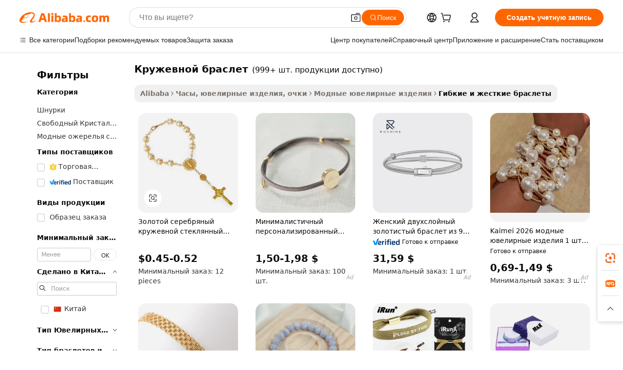

--- FILE ---
content_type: text/html;charset=UTF-8
request_url: https://russian.alibaba.com/g/lace-bracelet.html
body_size: 207133
content:

<!-- screen_content -->

    <!-- tangram:5410 begin-->
    <!-- tangram:529998 begin-->
    
<!DOCTYPE html>
<html lang="ru" dir="ltr">
  <head>
        <script>
      window.__BB = {
        scene: window.__bb_scene || 'traffic-free-goods'
      };
      window.__BB.BB_CWV_IGNORE = {
          lcp_element: ['#icbu-buyer-pc-top-banner'],
          lcp_url: [],
        };
      window._timing = {}
      window._timing.first_start = Date.now();
      window.needLoginInspiration = Boolean(false);
      // 变量用于标记页面首次可见时间
      let firstVisibleTime = null;
      if (typeof document.hidden !== 'undefined') {
        // 页面首次加载时直接统计
        if (!document.hidden) {
          firstVisibleTime = Date.now();
          window.__BB_timex = 1
        } else {
          // 页面不可见时监听 visibilitychange 事件
          document.addEventListener('visibilitychange', () => {
            if (!document.hidden) {
              firstVisibleTime = Date.now();
              window.__BB_timex = firstVisibleTime - window.performance.timing.navigationStart
              window.__BB.firstVisibleTime = window.__BB_timex
              console.log("Page became visible after "+ window.__BB_timex + " ms");
            }
          }, { once: true });  // 确保只触发一次
        }
      } else {
        console.warn('Page Visibility API is not supported in this browser.');
      }
    </script>
        <meta name="data-spm" content="a2700">
        <meta name="aplus-xplug" content="NONE">
        <meta name="aplus-icbu-disable-umid" content="1">
        <meta name="google-translate-customization" content="9de59014edaf3b99-22e1cf3b5ca21786-g00bb439a5e9e5f8f-f">
    <meta name="yandex-verification" content="25a76ba8e4443bb3" />
    <meta name="msvalidate.01" content="E3FBF0E89B724C30844BF17C59608E8F" />
    <meta name="viewport" content="width=device-width, initial-scale=1.0, maximum-scale=5.0, user-scalable=yes">
        <link rel="preconnect" href="https://s.alicdn.com/" crossorigin>
    <link rel="dns-prefetch" href="https://s.alicdn.com">
                        <link rel="preload" href="https://s.alicdn.com/@g/alilog/??aplus_plugin_icbufront/index.js,mlog/aplus_v2.js" as="script">
        <link rel="preload" href="https://s.alicdn.com/@img/imgextra/i2/O1CN0153JdbU26g4bILVOyC_!!6000000007690-2-tps-418-58.png" as="image">
        <script>
            window.__APLUS_ABRATE__ = {
        perf_group: 'base64cached',
        scene: "traffic-free-goods",
      };
    </script>
    <meta name="aplus-mmstat-timeout" content="15000">
        <meta content="text/html; charset=utf-8" http-equiv="Content-Type">
          <title>Купить оптом кружевные браслеты - элегантные и стильные украшения</title>
      <meta name="keywords" content="italian charm bracelet,silicone bracelet,tennis bracelet">
      <meta name="description" content="Приобретите нашу коллекцию кружевных браслетов для женщин. Изысканный дизайн, прочные материалы и регулируемые размеры. Идеально подходит для повседневной носки или особых случаев.">
            <meta name="pagetiming-rate" content="9">
      <meta name="pagetiming-resource-rate" content="4">
                    <link rel="canonical" href="https://russian.alibaba.com/g/lace-bracelet.html">
                              <link rel="alternate" hreflang="fr" href="https://french.alibaba.com/g/lace-bracelet.html">
                  <link rel="alternate" hreflang="de" href="https://german.alibaba.com/g/lace-bracelet.html">
                  <link rel="alternate" hreflang="pt" href="https://portuguese.alibaba.com/g/lace-bracelet.html">
                  <link rel="alternate" hreflang="it" href="https://italian.alibaba.com/g/lace-bracelet.html">
                  <link rel="alternate" hreflang="es" href="https://spanish.alibaba.com/g/lace-bracelet.html">
                  <link rel="alternate" hreflang="ru" href="https://russian.alibaba.com/g/lace-bracelet.html">
                  <link rel="alternate" hreflang="ko" href="https://korean.alibaba.com/g/lace-bracelet.html">
                  <link rel="alternate" hreflang="ar" href="https://arabic.alibaba.com/g/lace-bracelet.html">
                  <link rel="alternate" hreflang="ja" href="https://japanese.alibaba.com/g/lace-bracelet.html">
                  <link rel="alternate" hreflang="tr" href="https://turkish.alibaba.com/g/lace-bracelet.html">
                  <link rel="alternate" hreflang="th" href="https://thai.alibaba.com/g/lace-bracelet.html">
                  <link rel="alternate" hreflang="vi" href="https://vietnamese.alibaba.com/g/lace-bracelet.html">
                  <link rel="alternate" hreflang="nl" href="https://dutch.alibaba.com/g/lace-bracelet.html">
                  <link rel="alternate" hreflang="he" href="https://hebrew.alibaba.com/g/lace-bracelet.html">
                  <link rel="alternate" hreflang="id" href="https://indonesian.alibaba.com/g/lace-bracelet.html">
                  <link rel="alternate" hreflang="hi" href="https://hindi.alibaba.com/g/lace-bracelet.html">
                  <link rel="alternate" hreflang="en" href="https://www.alibaba.com/showroom/lace-bracelet.html">
                  <link rel="alternate" hreflang="zh" href="https://chinese.alibaba.com/g/lace-bracelet.html">
                  <link rel="alternate" hreflang="x-default" href="https://www.alibaba.com/showroom/lace-bracelet.html">
                                        <script>
      // Aplus 配置自动打点
      var queue = window.goldlog_queue || (window.goldlog_queue = []);
      var tags = ["button", "a", "div", "span", "i", "svg", "input", "li", "tr"];
      queue.push(
        {
          action: 'goldlog.appendMetaInfo',
          arguments: [
            'aplus-auto-exp',
            [
              {
                logkey: '/sc.ug_msite.new_product_exp',
                cssSelector: '[data-spm-exp]',
                props: ["data-spm-exp"],
              },
              {
                logkey: '/sc.ug_pc.seolist_product_exp',
                cssSelector: '.traffic-card-gallery',
                props: ["data-spm-exp"],
              }
            ]
          ]
        }
      )
      queue.push({
        action: 'goldlog.setMetaInfo',
        arguments: ['aplus-auto-clk', JSON.stringify(tags.map(tag =>({
          "logkey": "/sc.ug_msite.new_product_clk",
          tag,
          "filter": "data-spm-clk",
          "props": ["data-spm-clk"]
        })))],
      });
    </script>
  </head>
  <div id="icbu-header"><div id="the-new-header" data-version="4.4.0" data-tnh-auto-exp="tnh-expose" data-scenes="search-products" style="position: relative;background-color: #fff;border-bottom: 1px solid #ddd;box-sizing: border-box; font-family:Inter,SF Pro Text,Roboto,Helvetica Neue,Helvetica,Tahoma,Arial,PingFang SC,Microsoft YaHei;"><div style="display: flex;align-items:center;height: 72px;min-width: 1200px;max-width: 1580px;margin: 0 auto;padding: 0 40px;box-sizing: border-box;"><img style="height: 29px; width: 209px;" src="https://s.alicdn.com/@img/imgextra/i2/O1CN0153JdbU26g4bILVOyC_!!6000000007690-2-tps-418-58.png" alt="" /></div><div style="min-width: 1200px;max-width: 1580px;margin: 0 auto;overflow: hidden;font-size: 14px;display: flex;justify-content: space-between;padding: 0 40px;box-sizing: border-box;"><div style="display: flex; align-items: center; justify-content: space-between"><div style="position: relative; height: 36px; padding: 0 28px 0 20px">All categories</div><div style="position: relative; height: 36px; padding-right: 28px">Featured selections</div><div style="position: relative; height: 36px">Trade Assurance</div></div><div style="display: flex; align-items: center; justify-content: space-between"><div style="position: relative; height: 36px; padding-right: 28px">Buyer Central</div><div style="position: relative; height: 36px; padding-right: 28px">Help Center</div><div style="position: relative; height: 36px; padding-right: 28px">Get the app</div><div style="position: relative; height: 36px">Become a supplier</div></div></div></div></div></div>
  <body data-spm="7724857" style="min-height: calc(100vh + 1px)"><script 
id="beacon-aplus"   
src="//s.alicdn.com/@g/alilog/??aplus_plugin_icbufront/index.js,mlog/aplus_v2.js"
exparams="aplus=async&userid=&aplus&ali_beacon_id=&ali_apache_id=&ali_apache_track=&ali_apache_tracktmp=&eagleeye_traceid=2101fbdf17650219397874356e12b8&ip=3%2e20%2e238%2e148&dmtrack_c={ali%5fresin%5ftrace%3dse%5frst%3dnull%7csp%5fviewtype%3dY%7cset%3d3%7cser%3d1007%7cpageId%3d59f25df037f74815a00bcee606a11347%7cm%5fpageid%3dnull%7cpvmi%3d0a0416677d15429593ca6f0371a958a3%7csek%5fsepd%3d%25D0%25BA%25D1%2580%25D1%2583%25D0%25B6%25D0%25B5%25D0%25B2%25D0%25BD%25D0%25BE%25D0%25B9%2b%25D0%25B1%25D1%2580%25D0%25B0%25D1%2581%25D0%25BB%25D0%25B5%25D1%2582%7csek%3dlace%2bbracelet%7cse%5fpn%3d1%7cp4pid%3d9f619a73%2d0320%2d40f7%2da595%2df85b7b587301%7csclkid%3dnull%7cforecast%5fpost%5fcate%3dnull%7cseo%5fnew%5fuser%5fflag%3dfalse%7ccategoryId%3d201650301%7cseo%5fsearch%5fmodel%5fupgrade%5fv2%3d2025070801%7cseo%5fmodule%5fcard%5f20240624%3d202406242%7clong%5ftext%5fgoogle%5ftranslate%5fv2%3d2407142%7cseo%5fcontent%5ftd%5fbottom%5ftext%5fupdate%5fkey%3d2025070801%7cseo%5fsearch%5fmodel%5fupgrade%5fv3%3d2025072201%7cseo%5fsearch%5fmodel%5fmulti%5fupgrade%5fv3%3d2025081101%7cdamo%5falt%5freplace%3dnull%7cwap%5fcross%3d2007659%7cwap%5fimg%5fsearch%3d2025111901%7cwap%5fcs%5faction%3d2005494%7cAPP%5fVisitor%5fActive%3d26702%7cseo%5fshowroom%5fgoods%5fmix%3d2005244%7cseo%5fdefault%5fcached%5flong%5ftext%5ffrom%5fnew%5fkeyword%5fstep%3d2024122502%7cshowroom%5fgeneral%5ftemplate%3d2005292%7cwap%5fcs%5ftext%3dnull%7cstructured%5fdata%3d2025052702%7cseo%5fmulti%5fstyle%5ftext%5fupdate%3d2511182%7cpc%5fnew%5fheader%3dnull%7cseo%5fmeta%5fcate%5ftemplate%5fv1%3d2025042401%7cseo%5fmeta%5ftd%5fsearch%5fkeyword%5fstep%5fv1%3d2025040999%7cshowroom%5fft%5flong%5ftext%5fbaks%3d80802%7cAPP%5fGrowing%5fBuyer%5fHigh%5fIntent%5fActive%3d25488%7cshowroom%5fpc%5fv2019%3d2104%7cAPP%5fProspecting%5fBuyer%3d26712%7ccache%5fcontrol%3dnull%7cAPP%5fChurned%5fCore%5fBuyer%3d25463%7cseo%5fdefault%5fcached%5flong%5ftext%5fstep%3d24110802%7camp%5flighthouse%5fscore%5fimage%3d19657%7cseo%5fft%5ftranslate%5fgemini%3d25012003%7cwap%5fnode%5fssr%3d2015725%7cdataphant%5fopen%3d27030%7clongtext%5fmulti%5fstyle%5fexpand%5frussian%3d2510142%7cseo%5flongtext%5fgoogle%5fdata%5fsection%3d25021702%7cindustry%5fpopular%5ffloor%3dnull%7cwap%5fad%5fgoods%5fproduct%5finterval%3dnull%7cseo%5fgoods%5fbootom%5fwholesale%5flink%3dnull%7cseo%5fmiddle%5fwholesale%5flink%3d2486164%7cseo%5fkeyword%5faatest%3d16%7cft%5flong%5ftext%5fenpand%5fstep2%3d121602%7cseo%5fft%5flongtext%5fexpand%5fstep3%3d25012102%7cseo%5fwap%5fheadercard%3d2006288%7cAPP%5fChurned%5fInactive%5fVisitor%3d25497%7cAPP%5fGrowing%5fBuyer%5fHigh%5fIntent%5fInactive%3d25484%7cseo%5fmeta%5ftd%5fmulti%5fkey%3d2025061801%7ctop%5frecommend%5f20250120%3d202501201%7clongtext%5fmulti%5fstyle%5fexpand%5ffrench%5fcopy%3d25091802%7clongtext%5fmulti%5fstyle%5fexpand%5ffrench%5fcopy%5fcopy%3d25092502%7clong%5ftext%5fpaa%3d220901%7cseo%5ffloor%5fexp%3dnull%7cseo%5fshowroom%5falgo%5flink%3d17764%7cseo%5fmeta%5ftd%5faib%5fgeneral%5fkey%3d2025091900%7ccountry%5findustry%3d202311033%7cshowroom%5fft%5flong%5ftext%5fenpand%5fstep1%3d101102%7cseo%5fshowroom%5fnorel%3dnull%7cplp%5fstyle%5f25%5fpc%3d202505222%7cseo%5fggs%5flayer%3d10011%7cquery%5fmutil%5flang%5ftranslate%3d2025060300%7cAPP%5fChurned%5fBuyer%3d25466%7cstream%5frender%5fperf%5fopt%3d2309181%7cwap%5fgoods%3d2007383%7cseo%5fshowroom%5fsimilar%5f20240614%3d202406142%7cchinese%5fopen%3d6307%7cquery%5fgpt%5ftranslate%3d20240820%7cad%5fproduct%5finterval%3dnull%7camp%5fto%5fpwa%3d2007359%7cplp%5faib%5fmulti%5fai%5fmeta%3d20250401%7cwap%5fsupplier%5fcontent%3dnull%7cpc%5ffree%5frefactoring%3d20220315%7csso%5foem%5ffloor%3d30031%7cAPP%5fGrowing%5fBuyer%5fInactive%3d25476%7cseo%5fpc%5fnew%5fview%5f20240807%3d202408072%7cseo%5fbottom%5ftext%5fentity%5fkey%5fcopy%3d2025062400%7cstream%5frender%3d433763%7cseo%5fmodule%5fcard%5f20240424%3d202404241%7cseo%5ftitle%5freplace%5f20191226%3d5841%7clongtext%5fmulti%5fstyle%5fexpand%3d25090802%7cgoogleweblight%3d6516%7clighthouse%5fbase64%3dnull%7cAPP%5fProspecting%5fBuyer%5fActive%3d26718%7cad%5fgoods%5fproduct%5finterval%3dnull%7cseo%5fbottom%5fdeep%5fextend%5fkw%5fkey%3d2025071101%7clongtext%5fmulti%5fstyle%5fexpand%5fturkish%3d25102801%7cilink%5fuv%3d20240911%7cwap%5flist%5fwakeup%3d2005832%7ctpp%5fcrosslink%5fpc%3d20205311%7cseo%5ftop%5fbooth%3d18501%7cAPP%5fGrowing%5fBuyer%5fLess%5fActive%3d25470%7cseo%5fsearch%5fmodel%5fupgrade%5frank%3d2025092401%7cgoodslayer%3d7977%7cft%5flong%5ftext%5ftranslate%5fexpand%5fstep1%3d24110802%7cseo%5fheaderstyle%5ftraffic%5fkey%5fv1%3d2025072100%7ccrosslink%5fswitch%3d2008141%7cp4p%5foutline%3d20240328%7cseo%5fmeta%5ftd%5faib%5fv2%5fkey%3d2025091801%7crts%5fmulti%3d2008404%7cseo%5fsearch%5fmulti%5fsearch%5ftype%3d2025112400%7cAPP%5fVisitor%5fLess%5fActive%3d26693%7cplp%5fstyle%5f25%3d202505192%7ccdn%5fvm%3d2007368%7cwap%5fad%5fproduct%5finterval%3dnull%7cseo%5fsearch%5fmodel%5fmulti%5fupgrade%5frank%3d2025092401%7cpc%5fcard%5fshare%3d2025081201%7cAPP%5fGrowing%5fBuyer%5fHigh%5fIntent%5fLess%5fActive%3d25480%7cgoods%5ftitle%5fsubstitute%3d9618%7cwap%5fscreen%5fexp%3d2025081400%7creact%5fheader%5ftest%3d202502182%7cpc%5fcs%5fcolor%3d2005788%7cshowroom%5fft%5flong%5ftext%5ftest%3d72502%7cone%5ftap%5flogin%5fABTest%3d202308153%7cseo%5fhyh%5fshow%5ftags%3dnull%7cplp%5fstructured%5fdata%3d2508182%7cguide%5fdelete%3d2008526%7cseo%5findustry%5ftemplate%3dnull%7cseo%5fmeta%5ftd%5fmulti%5fes%5fkey%3d2025073101%7cseo%5fshowroom%5fdata%5fmix%3d19888%7csso%5ftop%5franking%5ffloor%3d20031%7cseo%5ftd%5fdeep%5fupgrade%5fkey%5fv3%3d2025081101%7cwap%5fue%5fone%3d2025111401%7cshowroom%5fto%5frts%5flink%3d2008480%7ccountrysearch%5ftest%3dnull%7cchannel%5famp%5fto%5fpwa%3d2008435%7cseo%5fmulti%5fstyles%5flong%5ftext%3d2503172%7cseo%5fmeta%5ftext%5fmutli%5fcate%5ftemplate%5fv1%3d2025080801%7cseo%5fdefault%5fcached%5fmutil%5flong%5ftext%5fstep%3d24110436%7cseo%5faction%5fpoint%5ftype%3d22823%7cseo%5faib%5ftd%5flaunch%5f20240828%5fcopy%3d202408282%7cseo%5fshowroom%5fwholesale%5flink%3dnull%7cseo%5fperf%5fimprove%3d2023999%7cseo%5fwap%5flist%5fbounce%5f01%3d2063%7cseo%5fwap%5flist%5fbounce%5f02%3d2128%7cAPP%5fGrowing%5fBuyer%5fActive%3d25492%7cvideolayer%3dnull%7cvideo%5fplay%3dnull%7cAPP%5fChurned%5fMember%5fInactive%3d25501%7cseo%5fgoogle%5fnew%5fstruct%3d438326%7ctpp%5ftrace%3dseoKeyword%2dseoKeyword%5fv3%2dproduct%2dPRODUCT%5fFAIL}&pageid=0314ee942101df441765021940&hn=ensearchweb033001223068%2erg%2dus%2deast%2eus44&asid=AQAAAAD0GDRpR7owHgAAAAClOKVhYbw1HA==&treq=&tres=" async>
</script>
            <style>body{background-color:white;}.no-scrollbar.il-sticky.il-top-0.il-max-h-\[100vh\].il-w-\[200px\].il-flex-shrink-0.il-flex-grow-0.il-overflow-y-scroll{background-color:#FFF;padding-left:12px}</style>
                    <!-- tangram:530006 begin-->
<!--  -->
 <style>
   @keyframes il-spin {
     to {
       transform: rotate(360deg);
     }
   }
   @keyframes il-pulse {
     50% {
       opacity: 0.5;
     }
   }
   .traffic-card-gallery {display: flex;position: relative;flex-direction: column;justify-content: flex-start;border-radius: 0.5rem;background-color: #fff;padding: 0.5rem 0.5rem 1rem;overflow: hidden;font-size: 0.75rem;line-height: 1rem;}
   .traffic-card-list {display: flex;position: relative;flex-direction: row;justify-content: flex-start;border-bottom-width: 1px;background-color: #fff;padding: 1rem;height: 292px;overflow: hidden;font-size: 0.75rem;line-height: 1rem;}
   .product-price {
     b {
       font-size: 22px;
     }
   }
   .skel-loading {
       animation: il-pulse 2s cubic-bezier(0.4, 0, 0.6, 1) infinite;background-color: hsl(60, 4.8%, 95.9%);
   }
 </style>
<div id="first-cached-card">
  <div style="box-sizing:border-box;display: flex;position: absolute;left: 0;right: 0;margin: 0 auto;z-index: 1;min-width: 1200px;max-width: 1580px;padding: 0.75rem 3.25rem 0;pointer-events: none;">
    <!--页面左侧区域-->
    <div style="width: 200px;padding-top: 1rem;padding-left:12px; background-color: #fff;border-radius: 0.25rem">
      <div class="skel-loading" style="height: 1.5rem;width: 50%;border-radius: 0.25rem;"></div>
      <div style="margin-top: 1rem;margin-bottom: 1rem;">
        <div class="skel-loading" style="height: 1rem;width: calc(100% * 5 / 6);"></div>
        <div
          class="skel-loading"
          style="margin-top: 1rem;height: 1rem;width: calc(100% * 8 / 12);"
        ></div>
        <div class="skel-loading" style="margin-top: 1rem;height: 1rem;width: 75%;"></div>
        <div
          class="skel-loading"
          style="margin-top: 1rem;height: 1rem;width: calc(100% * 7 / 12);"
        ></div>
      </div>
      <div class="skel-loading" style="height: 1.5rem;width: 50%;border-radius: 0.25rem;"></div>
      <div style="margin-top: 1rem;margin-bottom: 1rem;">
        <div class="skel-loading" style="height: 1rem;width: calc(100% * 5 / 6);"></div>
        <div
          class="skel-loading"
          style="margin-top: 1rem;height: 1rem;width: calc(100% * 8 / 12);"
        ></div>
        <div class="skel-loading" style="margin-top: 1rem;height: 1rem;width: 75%;"></div>
        <div
          class="skel-loading"
          style="margin-top: 1rem;height: 1rem;width: calc(100% * 7 / 12);"
        ></div>
      </div>
      <div class="skel-loading" style="height: 1.5rem;width: 50%;border-radius: 0.25rem;"></div>
      <div style="margin-top: 1rem;margin-bottom: 1rem;">
        <div class="skel-loading" style="height: 1rem;width: calc(100% * 5 / 6);"></div>
        <div
          class="skel-loading"
          style="margin-top: 1rem;height: 1rem;width: calc(100% * 8 / 12);"
        ></div>
        <div class="skel-loading" style="margin-top: 1rem;height: 1rem;width: 75%;"></div>
        <div
          class="skel-loading"
          style="margin-top: 1rem;height: 1rem;width: calc(100% * 7 / 12);"
        ></div>
      </div>
      <div class="skel-loading" style="height: 1.5rem;width: 50%;border-radius: 0.25rem;"></div>
      <div style="margin-top: 1rem;margin-bottom: 1rem;">
        <div class="skel-loading" style="height: 1rem;width: calc(100% * 5 / 6);"></div>
        <div
          class="skel-loading"
          style="margin-top: 1rem;height: 1rem;width: calc(100% * 8 / 12);"
        ></div>
        <div class="skel-loading" style="margin-top: 1rem;height: 1rem;width: 75%;"></div>
        <div
          class="skel-loading"
          style="margin-top: 1rem;height: 1rem;width: calc(100% * 7 / 12);"
        ></div>
      </div>
      <div class="skel-loading" style="height: 1.5rem;width: 50%;border-radius: 0.25rem;"></div>
      <div style="margin-top: 1rem;margin-bottom: 1rem;">
        <div class="skel-loading" style="height: 1rem;width: calc(100% * 5 / 6);"></div>
        <div
          class="skel-loading"
          style="margin-top: 1rem;height: 1rem;width: calc(100% * 8 / 12);"
        ></div>
        <div class="skel-loading" style="margin-top: 1rem;height: 1rem;width: 75%;"></div>
        <div
          class="skel-loading"
          style="margin-top: 1rem;height: 1rem;width: calc(100% * 7 / 12);"
        ></div>
      </div>
      <div class="skel-loading" style="height: 1.5rem;width: 50%;border-radius: 0.25rem;"></div>
      <div style="margin-top: 1rem;margin-bottom: 1rem;">
        <div class="skel-loading" style="height: 1rem;width: calc(100% * 5 / 6);"></div>
        <div
          class="skel-loading"
          style="margin-top: 1rem;height: 1rem;width: calc(100% * 8 / 12);"
        ></div>
        <div class="skel-loading" style="margin-top: 1rem;height: 1rem;width: 75%;"></div>
        <div
          class="skel-loading"
          style="margin-top: 1rem;height: 1rem;width: calc(100% * 7 / 12);"
        ></div>
      </div>
    </div>
    <!--页面主体区域-->
    <div style="flex: 1 1 0%; overflow: hidden;padding: 0.5rem 0.5rem 0.5rem 1.5rem">
      <div style="height: 1.25rem;margin-bottom: 1rem;"></div>
      <!-- keywords -->
      <div style="margin-bottom: 1rem;height: 1.75rem;font-weight: 700;font-size: 1.25rem;line-height: 1.75rem;"></div>
      <!-- longtext -->
            <div style="width: calc(25% - 0.9rem);pointer-events: auto">
        <div class="traffic-card-gallery">
          <!-- ProductImage -->
          <a href="//www.alibaba.com/product-detail/Gold-Silver-Lace-Glass-Imitation-Pearl_1601151541720.html?from=SEO" target="_blank" style="position: relative;margin-bottom: 0.5rem;aspect-ratio: 1;overflow: hidden;border-radius: 0.5rem;">
            <div style="display: flex; overflow: hidden">
              <div style="position: relative;margin: 0;width: 100%;min-width: 0;flex-shrink: 0;flex-grow: 0;flex-basis: 100%;padding: 0;">
                <img style="position: relative; aspect-ratio: 1; width: 100%" src="[data-uri]" loading="eager" />
                <div style="position: absolute;left: 0;bottom: 0;right: 0;top: 0;background-color: #000;opacity: 0.05;"></div>
              </div>
            </div>
          </a>
          <div style="display: flex;flex: 1 1 0%;flex-direction: column;justify-content: space-between;">
            <div>
              <a class="skel-loading" style="margin-top: 0.5rem;display:inline-block;width:100%;height:1rem;" href="//www.alibaba.com/product-detail/Gold-Silver-Lace-Glass-Imitation-Pearl_1601151541720.html" target="_blank"></a>
              <a class="skel-loading" style="margin-top: 0.125rem;display:inline-block;width:100%;height:1rem;" href="//www.alibaba.com/product-detail/Gold-Silver-Lace-Glass-Imitation-Pearl_1601151541720.html" target="_blank"></a>
              <div class="skel-loading" style="margin-top: 0.25rem;height:1.625rem;width:75%"></div>
              <div class="skel-loading" style="margin-top: 0.5rem;height: 1rem;width:50%"></div>
              <div class="skel-loading" style="margin-top:0.25rem;height:1rem;width:25%"></div>
            </div>
          </div>

        </div>
      </div>

    </div>
  </div>
</div>
<!-- tangram:530006 end-->
            <style>
.component-left-filter-callback{display:flex;position:relative;margin-top:10px;height:1200px}.component-left-filter-callback img{width:200px}.component-left-filter-callback i{position:absolute;top:5%;left:50%}.related-search-wrapper{padding:.5rem;--tw-bg-opacity: 1;background-color:#fff;background-color:rgba(255,255,255,var(--tw-bg-opacity, 1));border-width:1px;border-color:var(--input)}.related-search-wrapper .related-search-box{margin:12px 16px}.related-search-wrapper .related-search-box .related-search-title{display:inline;float:start;color:#666;word-wrap:break-word;margin-right:12px;width:13%}.related-search-wrapper .related-search-box .related-search-content{display:flex;flex-wrap:wrap}.related-search-wrapper .related-search-box .related-search-content .related-search-link{margin-right:12px;width:23%;overflow:hidden;color:#666;text-overflow:ellipsis;white-space:nowrap}.product-title img{margin-right:.5rem;display:inline-block;height:1rem;vertical-align:sub}.product-price b{font-size:22px}.similar-icon{position:absolute;bottom:12px;z-index:2;right:12px}.rfq-card{display:inline-block;position:relative;box-sizing:border-box;margin-bottom:36px}.rfq-card .rfq-card-content{display:flex;position:relative;flex-direction:column;align-items:flex-start;background-size:cover;background-color:#fff;padding:12px;width:100%;height:100%}.rfq-card .rfq-card-content .rfq-card-icon{margin-top:50px}.rfq-card .rfq-card-content .rfq-card-icon img{width:45px}.rfq-card .rfq-card-content .rfq-card-top-title{margin-top:14px;color:#222;font-weight:400;font-size:16px}.rfq-card .rfq-card-content .rfq-card-title{margin-top:24px;color:#333;font-weight:800;font-size:20px}.rfq-card .rfq-card-content .rfq-card-input-box{margin-top:24px;width:100%}.rfq-card .rfq-card-content .rfq-card-input-box textarea{box-sizing:border-box;border:1px solid #ddd;border-radius:4px;background-color:#fff;padding:9px 12px;width:100%;height:88px;resize:none;color:#666;font-weight:400;font-size:13px;font-family:inherit}.rfq-card .rfq-card-content .rfq-card-button{margin-top:24px;border:1px solid #666;border-radius:16px;background-color:#fff;width:67%;color:#000;font-weight:700;font-size:14px;line-height:30px;text-align:center}[data-modulename^=ProductList-] div{contain-intrinsic-size:auto 500px}.traffic-card-gallery:hover{--tw-shadow: 0px 2px 6px 2px rgba(0,0,0,.12157);--tw-shadow-colored: 0px 2px 6px 2px var(--tw-shadow-color);box-shadow:0 0 #0000,0 0 #0000,0 2px 6px 2px #0000001f;box-shadow:var(--tw-ring-offset-shadow, 0 0 rgba(0,0,0,0)),var(--tw-ring-shadow, 0 0 rgba(0,0,0,0)),var(--tw-shadow);z-index:10}.traffic-card-gallery{position:relative;display:flex;flex-direction:column;justify-content:flex-start;overflow:hidden;border-radius:.75rem;--tw-bg-opacity: 1;background-color:#fff;background-color:rgba(255,255,255,var(--tw-bg-opacity, 1));padding:.5rem;font-size:.75rem;line-height:1rem}.traffic-card-list{position:relative;display:flex;height:292px;flex-direction:row;justify-content:flex-start;overflow:hidden;border-bottom-width:1px;--tw-bg-opacity: 1;background-color:#fff;background-color:rgba(255,255,255,var(--tw-bg-opacity, 1));padding:1rem;font-size:.75rem;line-height:1rem}.traffic-card-g-industry:hover{--tw-shadow: 0 0 10px rgba(0,0,0,.1);--tw-shadow-colored: 0 0 10px var(--tw-shadow-color);box-shadow:0 0 #0000,0 0 #0000,0 0 10px #0000001a;box-shadow:var(--tw-ring-offset-shadow, 0 0 rgba(0,0,0,0)),var(--tw-ring-shadow, 0 0 rgba(0,0,0,0)),var(--tw-shadow)}.traffic-card-g-industry{position:relative;border-radius:var(--radius);--tw-bg-opacity: 1;background-color:#fff;background-color:rgba(255,255,255,var(--tw-bg-opacity, 1));padding:1.25rem .75rem .75rem;font-size:.875rem;line-height:1.25rem}.module-filter-section-wrapper{max-height:none!important;overflow-x:hidden}*,:before,:after{--tw-border-spacing-x: 0;--tw-border-spacing-y: 0;--tw-translate-x: 0;--tw-translate-y: 0;--tw-rotate: 0;--tw-skew-x: 0;--tw-skew-y: 0;--tw-scale-x: 1;--tw-scale-y: 1;--tw-pan-x: ;--tw-pan-y: ;--tw-pinch-zoom: ;--tw-scroll-snap-strictness: proximity;--tw-gradient-from-position: ;--tw-gradient-via-position: ;--tw-gradient-to-position: ;--tw-ordinal: ;--tw-slashed-zero: ;--tw-numeric-figure: ;--tw-numeric-spacing: ;--tw-numeric-fraction: ;--tw-ring-inset: ;--tw-ring-offset-width: 0px;--tw-ring-offset-color: #fff;--tw-ring-color: rgba(59, 130, 246, .5);--tw-ring-offset-shadow: 0 0 rgba(0,0,0,0);--tw-ring-shadow: 0 0 rgba(0,0,0,0);--tw-shadow: 0 0 rgba(0,0,0,0);--tw-shadow-colored: 0 0 rgba(0,0,0,0);--tw-blur: ;--tw-brightness: ;--tw-contrast: ;--tw-grayscale: ;--tw-hue-rotate: ;--tw-invert: ;--tw-saturate: ;--tw-sepia: ;--tw-drop-shadow: ;--tw-backdrop-blur: ;--tw-backdrop-brightness: ;--tw-backdrop-contrast: ;--tw-backdrop-grayscale: ;--tw-backdrop-hue-rotate: ;--tw-backdrop-invert: ;--tw-backdrop-opacity: ;--tw-backdrop-saturate: ;--tw-backdrop-sepia: ;--tw-contain-size: ;--tw-contain-layout: ;--tw-contain-paint: ;--tw-contain-style: }::backdrop{--tw-border-spacing-x: 0;--tw-border-spacing-y: 0;--tw-translate-x: 0;--tw-translate-y: 0;--tw-rotate: 0;--tw-skew-x: 0;--tw-skew-y: 0;--tw-scale-x: 1;--tw-scale-y: 1;--tw-pan-x: ;--tw-pan-y: ;--tw-pinch-zoom: ;--tw-scroll-snap-strictness: proximity;--tw-gradient-from-position: ;--tw-gradient-via-position: ;--tw-gradient-to-position: ;--tw-ordinal: ;--tw-slashed-zero: ;--tw-numeric-figure: ;--tw-numeric-spacing: ;--tw-numeric-fraction: ;--tw-ring-inset: ;--tw-ring-offset-width: 0px;--tw-ring-offset-color: #fff;--tw-ring-color: rgba(59, 130, 246, .5);--tw-ring-offset-shadow: 0 0 rgba(0,0,0,0);--tw-ring-shadow: 0 0 rgba(0,0,0,0);--tw-shadow: 0 0 rgba(0,0,0,0);--tw-shadow-colored: 0 0 rgba(0,0,0,0);--tw-blur: ;--tw-brightness: ;--tw-contrast: ;--tw-grayscale: ;--tw-hue-rotate: ;--tw-invert: ;--tw-saturate: ;--tw-sepia: ;--tw-drop-shadow: ;--tw-backdrop-blur: ;--tw-backdrop-brightness: ;--tw-backdrop-contrast: ;--tw-backdrop-grayscale: ;--tw-backdrop-hue-rotate: ;--tw-backdrop-invert: ;--tw-backdrop-opacity: ;--tw-backdrop-saturate: ;--tw-backdrop-sepia: ;--tw-contain-size: ;--tw-contain-layout: ;--tw-contain-paint: ;--tw-contain-style: }*,:before,:after{box-sizing:border-box;border-width:0;border-style:solid;border-color:#e5e7eb}:before,:after{--tw-content: ""}html,:host{line-height:1.5;-webkit-text-size-adjust:100%;-moz-tab-size:4;-o-tab-size:4;tab-size:4;font-family:ui-sans-serif,system-ui,-apple-system,Segoe UI,Roboto,Ubuntu,Cantarell,Noto Sans,sans-serif,"Apple Color Emoji","Segoe UI Emoji",Segoe UI Symbol,"Noto Color Emoji";font-feature-settings:normal;font-variation-settings:normal;-webkit-tap-highlight-color:transparent}body{margin:0;line-height:inherit}hr{height:0;color:inherit;border-top-width:1px}abbr:where([title]){text-decoration:underline;-webkit-text-decoration:underline dotted;text-decoration:underline dotted}h1,h2,h3,h4,h5,h6{font-size:inherit;font-weight:inherit}a{color:inherit;text-decoration:inherit}b,strong{font-weight:bolder}code,kbd,samp,pre{font-family:ui-monospace,SFMono-Regular,Menlo,Monaco,Consolas,Liberation Mono,Courier New,monospace;font-feature-settings:normal;font-variation-settings:normal;font-size:1em}small{font-size:80%}sub,sup{font-size:75%;line-height:0;position:relative;vertical-align:baseline}sub{bottom:-.25em}sup{top:-.5em}table{text-indent:0;border-color:inherit;border-collapse:collapse}button,input,optgroup,select,textarea{font-family:inherit;font-feature-settings:inherit;font-variation-settings:inherit;font-size:100%;font-weight:inherit;line-height:inherit;letter-spacing:inherit;color:inherit;margin:0;padding:0}button,select{text-transform:none}button,input:where([type=button]),input:where([type=reset]),input:where([type=submit]){-webkit-appearance:button;background-color:transparent;background-image:none}:-moz-focusring{outline:auto}:-moz-ui-invalid{box-shadow:none}progress{vertical-align:baseline}::-webkit-inner-spin-button,::-webkit-outer-spin-button{height:auto}[type=search]{-webkit-appearance:textfield;outline-offset:-2px}::-webkit-search-decoration{-webkit-appearance:none}::-webkit-file-upload-button{-webkit-appearance:button;font:inherit}summary{display:list-item}blockquote,dl,dd,h1,h2,h3,h4,h5,h6,hr,figure,p,pre{margin:0}fieldset{margin:0;padding:0}legend{padding:0}ol,ul,menu{list-style:none;margin:0;padding:0}dialog{padding:0}textarea{resize:vertical}input::-moz-placeholder,textarea::-moz-placeholder{opacity:1;color:#9ca3af}input::placeholder,textarea::placeholder{opacity:1;color:#9ca3af}button,[role=button]{cursor:pointer}:disabled{cursor:default}img,svg,video,canvas,audio,iframe,embed,object{display:block;vertical-align:middle}img,video{max-width:100%;height:auto}[hidden]:where(:not([hidden=until-found])){display:none}:root{--background: hsl(0, 0%, 100%);--foreground: hsl(20, 14.3%, 4.1%);--card: hsl(0, 0%, 100%);--card-foreground: hsl(20, 14.3%, 4.1%);--popover: hsl(0, 0%, 100%);--popover-foreground: hsl(20, 14.3%, 4.1%);--primary: hsl(24, 100%, 50%);--primary-foreground: hsl(60, 9.1%, 97.8%);--secondary: hsl(60, 4.8%, 95.9%);--secondary-foreground: #333;--muted: hsl(60, 4.8%, 95.9%);--muted-foreground: hsl(25, 5.3%, 44.7%);--accent: hsl(60, 4.8%, 95.9%);--accent-foreground: hsl(24, 9.8%, 10%);--destructive: hsl(0, 84.2%, 60.2%);--destructive-foreground: hsl(60, 9.1%, 97.8%);--border: hsl(20, 5.9%, 90%);--input: hsl(20, 5.9%, 90%);--ring: hsl(24.6, 95%, 53.1%);--radius: 1rem}.dark{--background: hsl(20, 14.3%, 4.1%);--foreground: hsl(60, 9.1%, 97.8%);--card: hsl(20, 14.3%, 4.1%);--card-foreground: hsl(60, 9.1%, 97.8%);--popover: hsl(20, 14.3%, 4.1%);--popover-foreground: hsl(60, 9.1%, 97.8%);--primary: hsl(20.5, 90.2%, 48.2%);--primary-foreground: hsl(60, 9.1%, 97.8%);--secondary: hsl(12, 6.5%, 15.1%);--secondary-foreground: hsl(60, 9.1%, 97.8%);--muted: hsl(12, 6.5%, 15.1%);--muted-foreground: hsl(24, 5.4%, 63.9%);--accent: hsl(12, 6.5%, 15.1%);--accent-foreground: hsl(60, 9.1%, 97.8%);--destructive: hsl(0, 72.2%, 50.6%);--destructive-foreground: hsl(60, 9.1%, 97.8%);--border: hsl(12, 6.5%, 15.1%);--input: hsl(12, 6.5%, 15.1%);--ring: hsl(20.5, 90.2%, 48.2%)}*{border-color:#e7e5e4;border-color:var(--border)}body{background-color:#fff;background-color:var(--background);color:#0c0a09;color:var(--foreground)}.il-sr-only{position:absolute;width:1px;height:1px;padding:0;margin:-1px;overflow:hidden;clip:rect(0,0,0,0);white-space:nowrap;border-width:0}.il-invisible{visibility:hidden}.il-fixed{position:fixed}.il-absolute{position:absolute}.il-relative{position:relative}.il-sticky{position:sticky}.il-inset-0{inset:0}.il--bottom-12{bottom:-3rem}.il--top-12{top:-3rem}.il-bottom-0{bottom:0}.il-bottom-2{bottom:.5rem}.il-bottom-3{bottom:.75rem}.il-bottom-4{bottom:1rem}.il-end-0{right:0}.il-end-2{right:.5rem}.il-end-3{right:.75rem}.il-end-4{right:1rem}.il-left-0{left:0}.il-left-3{left:.75rem}.il-right-0{right:0}.il-right-2{right:.5rem}.il-right-3{right:.75rem}.il-start-0{left:0}.il-start-1\/2{left:50%}.il-start-2{left:.5rem}.il-start-3{left:.75rem}.il-start-\[50\%\]{left:50%}.il-top-0{top:0}.il-top-1\/2{top:50%}.il-top-16{top:4rem}.il-top-4{top:1rem}.il-top-\[50\%\]{top:50%}.il-z-10{z-index:10}.il-z-50{z-index:50}.il-z-\[9999\]{z-index:9999}.il-col-span-4{grid-column:span 4 / span 4}.il-m-0{margin:0}.il-m-3{margin:.75rem}.il-m-auto{margin:auto}.il-mx-auto{margin-left:auto;margin-right:auto}.il-my-3{margin-top:.75rem;margin-bottom:.75rem}.il-my-5{margin-top:1.25rem;margin-bottom:1.25rem}.il-my-auto{margin-top:auto;margin-bottom:auto}.\!il-mb-4{margin-bottom:1rem!important}.il--mt-4{margin-top:-1rem}.il-mb-0{margin-bottom:0}.il-mb-1{margin-bottom:.25rem}.il-mb-2{margin-bottom:.5rem}.il-mb-3{margin-bottom:.75rem}.il-mb-4{margin-bottom:1rem}.il-mb-5{margin-bottom:1.25rem}.il-mb-6{margin-bottom:1.5rem}.il-mb-8{margin-bottom:2rem}.il-mb-\[-0\.75rem\]{margin-bottom:-.75rem}.il-mb-\[0\.125rem\]{margin-bottom:.125rem}.il-me-1{margin-right:.25rem}.il-me-2{margin-right:.5rem}.il-me-3{margin-right:.75rem}.il-me-auto{margin-right:auto}.il-mr-1{margin-right:.25rem}.il-mr-2{margin-right:.5rem}.il-ms-1{margin-left:.25rem}.il-ms-4{margin-left:1rem}.il-ms-5{margin-left:1.25rem}.il-ms-8{margin-left:2rem}.il-ms-\[\.375rem\]{margin-left:.375rem}.il-ms-auto{margin-left:auto}.il-mt-0{margin-top:0}.il-mt-0\.5{margin-top:.125rem}.il-mt-1{margin-top:.25rem}.il-mt-2{margin-top:.5rem}.il-mt-3{margin-top:.75rem}.il-mt-4{margin-top:1rem}.il-mt-6{margin-top:1.5rem}.il-line-clamp-1{overflow:hidden;display:-webkit-box;-webkit-box-orient:vertical;-webkit-line-clamp:1}.il-line-clamp-2{overflow:hidden;display:-webkit-box;-webkit-box-orient:vertical;-webkit-line-clamp:2}.il-line-clamp-6{overflow:hidden;display:-webkit-box;-webkit-box-orient:vertical;-webkit-line-clamp:6}.il-inline-block{display:inline-block}.il-inline{display:inline}.il-flex{display:flex}.il-inline-flex{display:inline-flex}.il-grid{display:grid}.il-aspect-square{aspect-ratio:1 / 1}.il-size-5{width:1.25rem;height:1.25rem}.il-h-1{height:.25rem}.il-h-10{height:2.5rem}.il-h-11{height:2.75rem}.il-h-20{height:5rem}.il-h-24{height:6rem}.il-h-3\.5{height:.875rem}.il-h-4{height:1rem}.il-h-40{height:10rem}.il-h-6{height:1.5rem}.il-h-8{height:2rem}.il-h-9{height:2.25rem}.il-h-\[150px\]{height:150px}.il-h-\[152px\]{height:152px}.il-h-\[18\.25rem\]{height:18.25rem}.il-h-\[292px\]{height:292px}.il-h-\[600px\]{height:600px}.il-h-auto{height:auto}.il-h-fit{height:-moz-fit-content;height:fit-content}.il-h-full{height:100%}.il-h-screen{height:100vh}.il-max-h-\[100vh\]{max-height:100vh}.il-w-1\/2{width:50%}.il-w-10{width:2.5rem}.il-w-10\/12{width:83.333333%}.il-w-4{width:1rem}.il-w-6{width:1.5rem}.il-w-64{width:16rem}.il-w-7\/12{width:58.333333%}.il-w-72{width:18rem}.il-w-8{width:2rem}.il-w-8\/12{width:66.666667%}.il-w-9{width:2.25rem}.il-w-9\/12{width:75%}.il-w-\[200px\]{width:200px}.il-w-\[84px\]{width:84px}.il-w-fit{width:-moz-fit-content;width:fit-content}.il-w-full{width:100%}.il-w-screen{width:100vw}.il-min-w-0{min-width:0px}.il-min-w-3{min-width:.75rem}.il-min-w-\[1200px\]{min-width:1200px}.il-max-w-\[1000px\]{max-width:1000px}.il-max-w-\[1580px\]{max-width:1580px}.il-max-w-full{max-width:100%}.il-max-w-lg{max-width:32rem}.il-flex-1{flex:1 1 0%}.il-flex-shrink-0,.il-shrink-0{flex-shrink:0}.il-flex-grow-0,.il-grow-0{flex-grow:0}.il-basis-24{flex-basis:6rem}.il-basis-full{flex-basis:100%}.il-origin-\[--radix-tooltip-content-transform-origin\]{transform-origin:var(--radix-tooltip-content-transform-origin)}.il--translate-x-1\/2{--tw-translate-x: -50%;transform:translate(-50%,var(--tw-translate-y)) rotate(var(--tw-rotate)) skew(var(--tw-skew-x)) skewY(var(--tw-skew-y)) scaleX(var(--tw-scale-x)) scaleY(var(--tw-scale-y));transform:translate(var(--tw-translate-x),var(--tw-translate-y)) rotate(var(--tw-rotate)) skew(var(--tw-skew-x)) skewY(var(--tw-skew-y)) scaleX(var(--tw-scale-x)) scaleY(var(--tw-scale-y))}.il--translate-y-1\/2{--tw-translate-y: -50%;transform:translate(var(--tw-translate-x),-50%) rotate(var(--tw-rotate)) skew(var(--tw-skew-x)) skewY(var(--tw-skew-y)) scaleX(var(--tw-scale-x)) scaleY(var(--tw-scale-y));transform:translate(var(--tw-translate-x),var(--tw-translate-y)) rotate(var(--tw-rotate)) skew(var(--tw-skew-x)) skewY(var(--tw-skew-y)) scaleX(var(--tw-scale-x)) scaleY(var(--tw-scale-y))}.il-translate-x-\[-50\%\]{--tw-translate-x: -50%;transform:translate(-50%,var(--tw-translate-y)) rotate(var(--tw-rotate)) skew(var(--tw-skew-x)) skewY(var(--tw-skew-y)) scaleX(var(--tw-scale-x)) scaleY(var(--tw-scale-y));transform:translate(var(--tw-translate-x),var(--tw-translate-y)) rotate(var(--tw-rotate)) skew(var(--tw-skew-x)) skewY(var(--tw-skew-y)) scaleX(var(--tw-scale-x)) scaleY(var(--tw-scale-y))}.il-translate-y-\[-50\%\]{--tw-translate-y: -50%;transform:translate(var(--tw-translate-x),-50%) rotate(var(--tw-rotate)) skew(var(--tw-skew-x)) skewY(var(--tw-skew-y)) scaleX(var(--tw-scale-x)) scaleY(var(--tw-scale-y));transform:translate(var(--tw-translate-x),var(--tw-translate-y)) rotate(var(--tw-rotate)) skew(var(--tw-skew-x)) skewY(var(--tw-skew-y)) scaleX(var(--tw-scale-x)) scaleY(var(--tw-scale-y))}.il-rotate-90{--tw-rotate: 90deg;transform:translate(var(--tw-translate-x),var(--tw-translate-y)) rotate(90deg) skew(var(--tw-skew-x)) skewY(var(--tw-skew-y)) scaleX(var(--tw-scale-x)) scaleY(var(--tw-scale-y));transform:translate(var(--tw-translate-x),var(--tw-translate-y)) rotate(var(--tw-rotate)) skew(var(--tw-skew-x)) skewY(var(--tw-skew-y)) scaleX(var(--tw-scale-x)) scaleY(var(--tw-scale-y))}@keyframes il-pulse{50%{opacity:.5}}.il-animate-pulse{animation:il-pulse 2s cubic-bezier(.4,0,.6,1) infinite}@keyframes il-spin{to{transform:rotate(360deg)}}.il-animate-spin{animation:il-spin 1s linear infinite}.il-cursor-pointer{cursor:pointer}.il-list-disc{list-style-type:disc}.il-grid-cols-2{grid-template-columns:repeat(2,minmax(0,1fr))}.il-grid-cols-4{grid-template-columns:repeat(4,minmax(0,1fr))}.il-flex-row{flex-direction:row}.il-flex-col{flex-direction:column}.il-flex-col-reverse{flex-direction:column-reverse}.il-flex-wrap{flex-wrap:wrap}.il-flex-nowrap{flex-wrap:nowrap}.il-items-start{align-items:flex-start}.il-items-center{align-items:center}.il-items-baseline{align-items:baseline}.il-justify-start{justify-content:flex-start}.il-justify-end{justify-content:flex-end}.il-justify-center{justify-content:center}.il-justify-between{justify-content:space-between}.il-gap-1{gap:.25rem}.il-gap-1\.5{gap:.375rem}.il-gap-10{gap:2.5rem}.il-gap-2{gap:.5rem}.il-gap-3{gap:.75rem}.il-gap-4{gap:1rem}.il-gap-8{gap:2rem}.il-gap-\[\.0938rem\]{gap:.0938rem}.il-gap-\[\.375rem\]{gap:.375rem}.il-gap-\[0\.125rem\]{gap:.125rem}.\!il-gap-x-5{-moz-column-gap:1.25rem!important;column-gap:1.25rem!important}.\!il-gap-y-5{row-gap:1.25rem!important}.il-space-y-1\.5>:not([hidden])~:not([hidden]){--tw-space-y-reverse: 0;margin-top:calc(.375rem * (1 - var(--tw-space-y-reverse)));margin-top:.375rem;margin-top:calc(.375rem * calc(1 - var(--tw-space-y-reverse)));margin-bottom:0rem;margin-bottom:calc(.375rem * var(--tw-space-y-reverse))}.il-space-y-4>:not([hidden])~:not([hidden]){--tw-space-y-reverse: 0;margin-top:calc(1rem * (1 - var(--tw-space-y-reverse)));margin-top:1rem;margin-top:calc(1rem * calc(1 - var(--tw-space-y-reverse)));margin-bottom:0rem;margin-bottom:calc(1rem * var(--tw-space-y-reverse))}.il-overflow-hidden{overflow:hidden}.il-overflow-y-auto{overflow-y:auto}.il-overflow-y-scroll{overflow-y:scroll}.il-truncate{overflow:hidden;text-overflow:ellipsis;white-space:nowrap}.il-text-ellipsis{text-overflow:ellipsis}.il-whitespace-normal{white-space:normal}.il-whitespace-nowrap{white-space:nowrap}.il-break-normal{word-wrap:normal;word-break:normal}.il-break-words{word-wrap:break-word}.il-break-all{word-break:break-all}.il-rounded{border-radius:.25rem}.il-rounded-2xl{border-radius:1rem}.il-rounded-\[0\.5rem\]{border-radius:.5rem}.il-rounded-\[1\.25rem\]{border-radius:1.25rem}.il-rounded-full{border-radius:9999px}.il-rounded-lg{border-radius:1rem;border-radius:var(--radius)}.il-rounded-md{border-radius:calc(1rem - 2px);border-radius:calc(var(--radius) - 2px)}.il-rounded-sm{border-radius:calc(1rem - 4px);border-radius:calc(var(--radius) - 4px)}.il-rounded-xl{border-radius:.75rem}.il-border,.il-border-\[1px\]{border-width:1px}.il-border-b,.il-border-b-\[1px\]{border-bottom-width:1px}.il-border-solid{border-style:solid}.il-border-none{border-style:none}.il-border-\[\#222\]{--tw-border-opacity: 1;border-color:#222;border-color:rgba(34,34,34,var(--tw-border-opacity, 1))}.il-border-\[\#DDD\]{--tw-border-opacity: 1;border-color:#ddd;border-color:rgba(221,221,221,var(--tw-border-opacity, 1))}.il-border-foreground{border-color:#0c0a09;border-color:var(--foreground)}.il-border-input{border-color:#e7e5e4;border-color:var(--input)}.il-bg-\[\#F8F8F8\]{--tw-bg-opacity: 1;background-color:#f8f8f8;background-color:rgba(248,248,248,var(--tw-bg-opacity, 1))}.il-bg-\[\#d9d9d963\]{background-color:#d9d9d963}.il-bg-accent{background-color:#f5f5f4;background-color:var(--accent)}.il-bg-background{background-color:#fff;background-color:var(--background)}.il-bg-black{--tw-bg-opacity: 1;background-color:#000;background-color:rgba(0,0,0,var(--tw-bg-opacity, 1))}.il-bg-black\/80{background-color:#000c}.il-bg-destructive{background-color:#ef4444;background-color:var(--destructive)}.il-bg-gray-300{--tw-bg-opacity: 1;background-color:#d1d5db;background-color:rgba(209,213,219,var(--tw-bg-opacity, 1))}.il-bg-muted{background-color:#f5f5f4;background-color:var(--muted)}.il-bg-orange-500{--tw-bg-opacity: 1;background-color:#f97316;background-color:rgba(249,115,22,var(--tw-bg-opacity, 1))}.il-bg-popover{background-color:#fff;background-color:var(--popover)}.il-bg-primary{background-color:#f60;background-color:var(--primary)}.il-bg-secondary{background-color:#f5f5f4;background-color:var(--secondary)}.il-bg-transparent{background-color:transparent}.il-bg-white{--tw-bg-opacity: 1;background-color:#fff;background-color:rgba(255,255,255,var(--tw-bg-opacity, 1))}.il-bg-opacity-80{--tw-bg-opacity: .8}.il-bg-cover{background-size:cover}.il-bg-no-repeat{background-repeat:no-repeat}.il-fill-black{fill:#000}.il-object-cover{-o-object-fit:cover;object-fit:cover}.il-p-0{padding:0}.il-p-1{padding:.25rem}.il-p-2{padding:.5rem}.il-p-3{padding:.75rem}.il-p-4{padding:1rem}.il-p-5{padding:1.25rem}.il-p-6{padding:1.5rem}.il-px-2{padding-left:.5rem;padding-right:.5rem}.il-px-3{padding-left:.75rem;padding-right:.75rem}.il-py-0\.5{padding-top:.125rem;padding-bottom:.125rem}.il-py-1\.5{padding-top:.375rem;padding-bottom:.375rem}.il-py-10{padding-top:2.5rem;padding-bottom:2.5rem}.il-py-2{padding-top:.5rem;padding-bottom:.5rem}.il-py-3{padding-top:.75rem;padding-bottom:.75rem}.il-pb-0{padding-bottom:0}.il-pb-3{padding-bottom:.75rem}.il-pb-4{padding-bottom:1rem}.il-pb-8{padding-bottom:2rem}.il-pe-0{padding-right:0}.il-pe-2{padding-right:.5rem}.il-pe-3{padding-right:.75rem}.il-pe-4{padding-right:1rem}.il-pe-6{padding-right:1.5rem}.il-pe-8{padding-right:2rem}.il-pe-\[12px\]{padding-right:12px}.il-pe-\[3\.25rem\]{padding-right:3.25rem}.il-pl-4{padding-left:1rem}.il-ps-0{padding-left:0}.il-ps-2{padding-left:.5rem}.il-ps-3{padding-left:.75rem}.il-ps-4{padding-left:1rem}.il-ps-6{padding-left:1.5rem}.il-ps-8{padding-left:2rem}.il-ps-\[12px\]{padding-left:12px}.il-ps-\[3\.25rem\]{padding-left:3.25rem}.il-pt-10{padding-top:2.5rem}.il-pt-4{padding-top:1rem}.il-pt-5{padding-top:1.25rem}.il-pt-6{padding-top:1.5rem}.il-pt-7{padding-top:1.75rem}.il-text-center{text-align:center}.il-text-start{text-align:left}.il-text-2xl{font-size:1.5rem;line-height:2rem}.il-text-base{font-size:1rem;line-height:1.5rem}.il-text-lg{font-size:1.125rem;line-height:1.75rem}.il-text-sm{font-size:.875rem;line-height:1.25rem}.il-text-xl{font-size:1.25rem;line-height:1.75rem}.il-text-xs{font-size:.75rem;line-height:1rem}.il-font-\[600\]{font-weight:600}.il-font-bold{font-weight:700}.il-font-medium{font-weight:500}.il-font-normal{font-weight:400}.il-font-semibold{font-weight:600}.il-leading-3{line-height:.75rem}.il-leading-4{line-height:1rem}.il-leading-\[1\.43\]{line-height:1.43}.il-leading-\[18px\]{line-height:18px}.il-leading-\[26px\]{line-height:26px}.il-leading-none{line-height:1}.il-tracking-tight{letter-spacing:-.025em}.il-text-\[\#00820D\]{--tw-text-opacity: 1;color:#00820d;color:rgba(0,130,13,var(--tw-text-opacity, 1))}.il-text-\[\#222\]{--tw-text-opacity: 1;color:#222;color:rgba(34,34,34,var(--tw-text-opacity, 1))}.il-text-\[\#444\]{--tw-text-opacity: 1;color:#444;color:rgba(68,68,68,var(--tw-text-opacity, 1))}.il-text-\[\#4B1D1F\]{--tw-text-opacity: 1;color:#4b1d1f;color:rgba(75,29,31,var(--tw-text-opacity, 1))}.il-text-\[\#767676\]{--tw-text-opacity: 1;color:#767676;color:rgba(118,118,118,var(--tw-text-opacity, 1))}.il-text-\[\#D04A0A\]{--tw-text-opacity: 1;color:#d04a0a;color:rgba(208,74,10,var(--tw-text-opacity, 1))}.il-text-\[\#F7421E\]{--tw-text-opacity: 1;color:#f7421e;color:rgba(247,66,30,var(--tw-text-opacity, 1))}.il-text-\[\#FF6600\]{--tw-text-opacity: 1;color:#f60;color:rgba(255,102,0,var(--tw-text-opacity, 1))}.il-text-\[\#f7421e\]{--tw-text-opacity: 1;color:#f7421e;color:rgba(247,66,30,var(--tw-text-opacity, 1))}.il-text-destructive-foreground{color:#fafaf9;color:var(--destructive-foreground)}.il-text-foreground{color:#0c0a09;color:var(--foreground)}.il-text-muted-foreground{color:#78716c;color:var(--muted-foreground)}.il-text-popover-foreground{color:#0c0a09;color:var(--popover-foreground)}.il-text-primary{color:#f60;color:var(--primary)}.il-text-primary-foreground{color:#fafaf9;color:var(--primary-foreground)}.il-text-secondary-foreground{color:#333;color:var(--secondary-foreground)}.il-text-white{--tw-text-opacity: 1;color:#fff;color:rgba(255,255,255,var(--tw-text-opacity, 1))}.il-underline{text-decoration-line:underline}.il-line-through{text-decoration-line:line-through}.il-underline-offset-4{text-underline-offset:4px}.il-opacity-5{opacity:.05}.il-opacity-70{opacity:.7}.il-shadow-\[0_2px_6px_2px_rgba\(0\,0\,0\,0\.12\)\]{--tw-shadow: 0 2px 6px 2px rgba(0,0,0,.12);--tw-shadow-colored: 0 2px 6px 2px var(--tw-shadow-color);box-shadow:0 0 #0000,0 0 #0000,0 2px 6px 2px #0000001f;box-shadow:var(--tw-ring-offset-shadow, 0 0 rgba(0,0,0,0)),var(--tw-ring-shadow, 0 0 rgba(0,0,0,0)),var(--tw-shadow)}.il-shadow-cards{--tw-shadow: 0 0 10px rgba(0,0,0,.1);--tw-shadow-colored: 0 0 10px var(--tw-shadow-color);box-shadow:0 0 #0000,0 0 #0000,0 0 10px #0000001a;box-shadow:var(--tw-ring-offset-shadow, 0 0 rgba(0,0,0,0)),var(--tw-ring-shadow, 0 0 rgba(0,0,0,0)),var(--tw-shadow)}.il-shadow-lg{--tw-shadow: 0 10px 15px -3px rgba(0, 0, 0, .1), 0 4px 6px -4px rgba(0, 0, 0, .1);--tw-shadow-colored: 0 10px 15px -3px var(--tw-shadow-color), 0 4px 6px -4px var(--tw-shadow-color);box-shadow:0 0 #0000,0 0 #0000,0 10px 15px -3px #0000001a,0 4px 6px -4px #0000001a;box-shadow:var(--tw-ring-offset-shadow, 0 0 rgba(0,0,0,0)),var(--tw-ring-shadow, 0 0 rgba(0,0,0,0)),var(--tw-shadow)}.il-shadow-md{--tw-shadow: 0 4px 6px -1px rgba(0, 0, 0, .1), 0 2px 4px -2px rgba(0, 0, 0, .1);--tw-shadow-colored: 0 4px 6px -1px var(--tw-shadow-color), 0 2px 4px -2px var(--tw-shadow-color);box-shadow:0 0 #0000,0 0 #0000,0 4px 6px -1px #0000001a,0 2px 4px -2px #0000001a;box-shadow:var(--tw-ring-offset-shadow, 0 0 rgba(0,0,0,0)),var(--tw-ring-shadow, 0 0 rgba(0,0,0,0)),var(--tw-shadow)}.il-outline-none{outline:2px solid transparent;outline-offset:2px}.il-outline-1{outline-width:1px}.il-ring-offset-background{--tw-ring-offset-color: var(--background)}.il-transition-colors{transition-property:color,background-color,border-color,text-decoration-color,fill,stroke;transition-timing-function:cubic-bezier(.4,0,.2,1);transition-duration:.15s}.il-transition-opacity{transition-property:opacity;transition-timing-function:cubic-bezier(.4,0,.2,1);transition-duration:.15s}.il-transition-transform{transition-property:transform;transition-timing-function:cubic-bezier(.4,0,.2,1);transition-duration:.15s}.il-duration-200{transition-duration:.2s}.il-duration-300{transition-duration:.3s}.il-ease-in-out{transition-timing-function:cubic-bezier(.4,0,.2,1)}@keyframes enter{0%{opacity:1;opacity:var(--tw-enter-opacity, 1);transform:translateZ(0) scaleZ(1) rotate(0);transform:translate3d(var(--tw-enter-translate-x, 0),var(--tw-enter-translate-y, 0),0) scale3d(var(--tw-enter-scale, 1),var(--tw-enter-scale, 1),var(--tw-enter-scale, 1)) rotate(var(--tw-enter-rotate, 0))}}@keyframes exit{to{opacity:1;opacity:var(--tw-exit-opacity, 1);transform:translateZ(0) scaleZ(1) rotate(0);transform:translate3d(var(--tw-exit-translate-x, 0),var(--tw-exit-translate-y, 0),0) scale3d(var(--tw-exit-scale, 1),var(--tw-exit-scale, 1),var(--tw-exit-scale, 1)) rotate(var(--tw-exit-rotate, 0))}}.il-animate-in{animation-name:enter;animation-duration:.15s;--tw-enter-opacity: initial;--tw-enter-scale: initial;--tw-enter-rotate: initial;--tw-enter-translate-x: initial;--tw-enter-translate-y: initial}.il-fade-in-0{--tw-enter-opacity: 0}.il-zoom-in-95{--tw-enter-scale: .95}.il-duration-200{animation-duration:.2s}.il-duration-300{animation-duration:.3s}.il-ease-in-out{animation-timing-function:cubic-bezier(.4,0,.2,1)}.no-scrollbar::-webkit-scrollbar{display:none}.no-scrollbar{-ms-overflow-style:none;scrollbar-width:none}.longtext-style-inmodel h2{margin-bottom:.5rem;margin-top:1rem;font-size:1rem;line-height:1.5rem;font-weight:700}.first-of-type\:il-ms-4:first-of-type{margin-left:1rem}.hover\:il-bg-\[\#f4f4f4\]:hover{--tw-bg-opacity: 1;background-color:#f4f4f4;background-color:rgba(244,244,244,var(--tw-bg-opacity, 1))}.hover\:il-bg-accent:hover{background-color:#f5f5f4;background-color:var(--accent)}.hover\:il-text-accent-foreground:hover{color:#1c1917;color:var(--accent-foreground)}.hover\:il-text-foreground:hover{color:#0c0a09;color:var(--foreground)}.hover\:il-underline:hover{text-decoration-line:underline}.hover\:il-opacity-100:hover{opacity:1}.hover\:il-opacity-90:hover{opacity:.9}.focus\:il-outline-none:focus{outline:2px solid transparent;outline-offset:2px}.focus\:il-ring-2:focus{--tw-ring-offset-shadow: var(--tw-ring-inset) 0 0 0 var(--tw-ring-offset-width) var(--tw-ring-offset-color);--tw-ring-shadow: var(--tw-ring-inset) 0 0 0 calc(2px + var(--tw-ring-offset-width)) var(--tw-ring-color);box-shadow:var(--tw-ring-offset-shadow),var(--tw-ring-shadow),0 0 #0000;box-shadow:var(--tw-ring-offset-shadow),var(--tw-ring-shadow),var(--tw-shadow, 0 0 rgba(0,0,0,0))}.focus\:il-ring-ring:focus{--tw-ring-color: var(--ring)}.focus\:il-ring-offset-2:focus{--tw-ring-offset-width: 2px}.focus-visible\:il-outline-none:focus-visible{outline:2px solid transparent;outline-offset:2px}.focus-visible\:il-ring-2:focus-visible{--tw-ring-offset-shadow: var(--tw-ring-inset) 0 0 0 var(--tw-ring-offset-width) var(--tw-ring-offset-color);--tw-ring-shadow: var(--tw-ring-inset) 0 0 0 calc(2px + var(--tw-ring-offset-width)) var(--tw-ring-color);box-shadow:var(--tw-ring-offset-shadow),var(--tw-ring-shadow),0 0 #0000;box-shadow:var(--tw-ring-offset-shadow),var(--tw-ring-shadow),var(--tw-shadow, 0 0 rgba(0,0,0,0))}.focus-visible\:il-ring-ring:focus-visible{--tw-ring-color: var(--ring)}.focus-visible\:il-ring-offset-2:focus-visible{--tw-ring-offset-width: 2px}.active\:il-bg-primary:active{background-color:#f60;background-color:var(--primary)}.active\:il-bg-white:active{--tw-bg-opacity: 1;background-color:#fff;background-color:rgba(255,255,255,var(--tw-bg-opacity, 1))}.disabled\:il-pointer-events-none:disabled{pointer-events:none}.disabled\:il-opacity-10:disabled{opacity:.1}.il-group:hover .group-hover\:il-visible{visibility:visible}.il-group:hover .group-hover\:il-scale-110{--tw-scale-x: 1.1;--tw-scale-y: 1.1;transform:translate(var(--tw-translate-x),var(--tw-translate-y)) rotate(var(--tw-rotate)) skew(var(--tw-skew-x)) skewY(var(--tw-skew-y)) scaleX(1.1) scaleY(1.1);transform:translate(var(--tw-translate-x),var(--tw-translate-y)) rotate(var(--tw-rotate)) skew(var(--tw-skew-x)) skewY(var(--tw-skew-y)) scaleX(var(--tw-scale-x)) scaleY(var(--tw-scale-y))}.il-group:hover .group-hover\:il-underline{text-decoration-line:underline}.data-\[state\=open\]\:il-animate-in[data-state=open]{animation-name:enter;animation-duration:.15s;--tw-enter-opacity: initial;--tw-enter-scale: initial;--tw-enter-rotate: initial;--tw-enter-translate-x: initial;--tw-enter-translate-y: initial}.data-\[state\=closed\]\:il-animate-out[data-state=closed]{animation-name:exit;animation-duration:.15s;--tw-exit-opacity: initial;--tw-exit-scale: initial;--tw-exit-rotate: initial;--tw-exit-translate-x: initial;--tw-exit-translate-y: initial}.data-\[state\=closed\]\:il-fade-out-0[data-state=closed]{--tw-exit-opacity: 0}.data-\[state\=open\]\:il-fade-in-0[data-state=open]{--tw-enter-opacity: 0}.data-\[state\=closed\]\:il-zoom-out-95[data-state=closed]{--tw-exit-scale: .95}.data-\[state\=open\]\:il-zoom-in-95[data-state=open]{--tw-enter-scale: .95}.data-\[side\=bottom\]\:il-slide-in-from-top-2[data-side=bottom]{--tw-enter-translate-y: -.5rem}.data-\[side\=left\]\:il-slide-in-from-right-2[data-side=left]{--tw-enter-translate-x: .5rem}.data-\[side\=right\]\:il-slide-in-from-left-2[data-side=right]{--tw-enter-translate-x: -.5rem}.data-\[side\=top\]\:il-slide-in-from-bottom-2[data-side=top]{--tw-enter-translate-y: .5rem}@media (min-width: 640px){.sm\:il-flex-row{flex-direction:row}.sm\:il-justify-end{justify-content:flex-end}.sm\:il-gap-2\.5{gap:.625rem}.sm\:il-space-x-2>:not([hidden])~:not([hidden]){--tw-space-x-reverse: 0;margin-right:0rem;margin-right:calc(.5rem * var(--tw-space-x-reverse));margin-left:calc(.5rem * (1 - var(--tw-space-x-reverse)));margin-left:.5rem;margin-left:calc(.5rem * calc(1 - var(--tw-space-x-reverse)))}.sm\:il-rounded-lg{border-radius:1rem;border-radius:var(--radius)}.sm\:il-text-left{text-align:left}}.rtl\:il-translate-x-\[50\%\]:where([dir=rtl],[dir=rtl] *){--tw-translate-x: 50%;transform:translate(50%,var(--tw-translate-y)) rotate(var(--tw-rotate)) skew(var(--tw-skew-x)) skewY(var(--tw-skew-y)) scaleX(var(--tw-scale-x)) scaleY(var(--tw-scale-y));transform:translate(var(--tw-translate-x),var(--tw-translate-y)) rotate(var(--tw-rotate)) skew(var(--tw-skew-x)) skewY(var(--tw-skew-y)) scaleX(var(--tw-scale-x)) scaleY(var(--tw-scale-y))}.rtl\:il-scale-\[-1\]:where([dir=rtl],[dir=rtl] *){--tw-scale-x: -1;--tw-scale-y: -1;transform:translate(var(--tw-translate-x),var(--tw-translate-y)) rotate(var(--tw-rotate)) skew(var(--tw-skew-x)) skewY(var(--tw-skew-y)) scaleX(-1) scaleY(-1);transform:translate(var(--tw-translate-x),var(--tw-translate-y)) rotate(var(--tw-rotate)) skew(var(--tw-skew-x)) skewY(var(--tw-skew-y)) scaleX(var(--tw-scale-x)) scaleY(var(--tw-scale-y))}.rtl\:il-scale-x-\[-1\]:where([dir=rtl],[dir=rtl] *){--tw-scale-x: -1;transform:translate(var(--tw-translate-x),var(--tw-translate-y)) rotate(var(--tw-rotate)) skew(var(--tw-skew-x)) skewY(var(--tw-skew-y)) scaleX(-1) scaleY(var(--tw-scale-y));transform:translate(var(--tw-translate-x),var(--tw-translate-y)) rotate(var(--tw-rotate)) skew(var(--tw-skew-x)) skewY(var(--tw-skew-y)) scaleX(var(--tw-scale-x)) scaleY(var(--tw-scale-y))}.rtl\:il-flex-row-reverse:where([dir=rtl],[dir=rtl] *){flex-direction:row-reverse}.\[\&\>svg\]\:il-size-3\.5>svg{width:.875rem;height:.875rem}
</style>
            <style>
.tnh-message-content .tnh-messages-nodata .tnh-messages-nodata-info .img{width:100%;height:101px;margin-top:40px;margin-bottom:20px;background:url(https://s.alicdn.com/@img/imgextra/i4/O1CN01lnw1WK1bGeXDIoBnB_!!6000000003438-2-tps-399-303.png) no-repeat center center;background-size:133px 101px}#popup-root .functional-content .thirdpart-login .icon-facebook{background-image:url(https://s.alicdn.com/@img/imgextra/i1/O1CN01hUG9f21b67dGOuB2W_!!6000000003415-55-tps-40-40.svg)}#popup-root .functional-content .thirdpart-login .icon-google{background-image:url(https://s.alicdn.com/@img/imgextra/i1/O1CN01Qd3ZsM1C2aAxLHO2h_!!6000000000023-2-tps-120-120.png)}#popup-root .functional-content .thirdpart-login .icon-linkedin{background-image:url(https://s.alicdn.com/@img/imgextra/i1/O1CN01qVG1rv1lNCYkhep7t_!!6000000004806-55-tps-40-40.svg)}.tnh-logo{z-index:9999;display:flex;flex-shrink:0;width:209px;height:29px;background:url(https://s.alicdn.com/@img/imgextra/i2/O1CN0153JdbU26g4bILVOyC_!!6000000007690-2-tps-418-58.png) no-repeat 0 0;background-size:209px 29px;cursor:pointer}html[dir=rtl] .tnh-logo{background:url(https://s.alicdn.com/@img/imgextra/i2/O1CN0153JdbU26g4bILVOyC_!!6000000007690-2-tps-418-58.png) no-repeat 100% 0}.tnh-new-logo{width:185px;background:url(https://s.alicdn.com/@img/imgextra/i1/O1CN01e5zQ2S1cAWz26ivMo_!!6000000003560-2-tps-920-110.png) no-repeat 0 0;background-size:185px 22px;height:22px}html[dir=rtl] .tnh-new-logo{background:url(https://s.alicdn.com/@img/imgextra/i1/O1CN01e5zQ2S1cAWz26ivMo_!!6000000003560-2-tps-920-110.png) no-repeat 100% 0}.source-in-europe{display:flex;gap:32px;padding:0 10px}.source-in-europe .divider{flex-shrink:0;width:1px;background-color:#ddd}.source-in-europe .sie_info{flex-shrink:0;width:520px}.source-in-europe .sie_info .sie_info-logo{display:inline-block!important;height:28px}.source-in-europe .sie_info .sie_info-title{margin-top:24px;font-weight:700;font-size:20px;line-height:26px}.source-in-europe .sie_info .sie_info-description{margin-top:8px;font-size:14px;line-height:18px}.source-in-europe .sie_info .sie_info-sell-list{margin-top:24px;display:flex;flex-wrap:wrap;justify-content:space-between;gap:16px}.source-in-europe .sie_info .sie_info-sell-list-item{width:calc(50% - 8px);display:flex;align-items:center;padding:20px 16px;gap:12px;border-radius:12px;font-size:14px;line-height:18px;font-weight:600}.source-in-europe .sie_info .sie_info-sell-list-item img{width:28px;height:28px}.source-in-europe .sie_info .sie_info-btn{display:inline-block;min-width:240px;margin-top:24px;margin-bottom:30px;padding:13px 24px;background-color:#f60;opacity:.9;color:#fff!important;border-radius:99px;font-size:16px;font-weight:600;line-height:22px;-webkit-text-decoration:none;text-decoration:none;text-align:center;cursor:pointer;border:none}.source-in-europe .sie_info .sie_info-btn:hover{opacity:1}.source-in-europe .sie_cards{display:flex;flex-grow:1}.source-in-europe .sie_cards .sie_cards-product-list{display:flex;flex-grow:1;flex-wrap:wrap;justify-content:space-between;gap:32px 16px;max-height:376px;overflow:hidden}.source-in-europe .sie_cards .sie_cards-product-list.lt-14{justify-content:flex-start}.source-in-europe .sie_cards .sie_cards-product{width:110px;height:172px;display:flex;flex-direction:column;align-items:center;color:#222;box-sizing:border-box}.source-in-europe .sie_cards .sie_cards-product .img{display:flex;justify-content:center;align-items:center;position:relative;width:88px;height:88px;overflow:hidden;border-radius:88px}.source-in-europe .sie_cards .sie_cards-product .img img{width:88px;height:88px;-o-object-fit:cover;object-fit:cover}.source-in-europe .sie_cards .sie_cards-product .img:after{content:"";background-color:#0000001a;position:absolute;left:0;top:0;width:100%;height:100%}html[dir=rtl] .source-in-europe .sie_cards .sie_cards-product .img:after{left:auto;right:0}.source-in-europe .sie_cards .sie_cards-product .text{font-size:12px;line-height:16px;display:-webkit-box;overflow:hidden;text-overflow:ellipsis;-webkit-box-orient:vertical;-webkit-line-clamp:1}.source-in-europe .sie_cards .sie_cards-product .sie_cards-product-title{margin-top:12px;color:#222}.source-in-europe .sie_cards .sie_cards-product .sie_cards-product-sell,.source-in-europe .sie_cards .sie_cards-product .sie_cards-product-country-list{margin-top:4px;color:#767676}.source-in-europe .sie_cards .sie_cards-product .sie_cards-product-country-list{display:flex;gap:8px}.source-in-europe .sie_cards .sie_cards-product .sie_cards-product-country-list.one-country{gap:4px}.source-in-europe .sie_cards .sie_cards-product .sie_cards-product-country-list img{width:18px;height:13px}.source-in-europe.source-in-europe-europages .sie_info-btn{background-color:#7faf0d}.source-in-europe.source-in-europe-europages .sie_info-sell-list-item{background-color:#f2f7e7}.source-in-europe.source-in-europe-europages .sie_card{background:#7faf0d0d}.source-in-europe.source-in-europe-wlw .sie_info-btn{background-color:#0060df}.source-in-europe.source-in-europe-wlw .sie_info-sell-list-item{background-color:#f1f5fc}.source-in-europe.source-in-europe-wlw .sie_card{background:#0060df0d}.tnh-sub-title{padding-left:12px;margin-left:13px;position:relative;color:#222;-webkit-text-decoration:none;text-decoration:none;white-space:nowrap;font-weight:600;font-size:20px;line-height:29px}html[dir=rtl] .tnh-sub-title{padding-left:0;padding-right:12px;margin-left:0;margin-right:13px}.tnh-sub-title:active{-webkit-text-decoration:none;text-decoration:none}.tnh-sub-title:before{content:"";height:24px;width:1px;position:absolute;display:inline-block;background-color:#222;left:0;top:50%;transform:translateY(-50%)}html[dir=rtl] .tnh-sub-title:before{left:auto;right:0}.popup-content{margin:auto;background:#fff;width:50%;padding:5px;border:1px solid #d7d7d7}[role=tooltip].popup-content{width:200px;box-shadow:0 0 3px #00000029;border-radius:5px}.popup-overlay{background:#00000080}[data-popup=tooltip].popup-overlay{background:transparent}.popup-arrow{filter:drop-shadow(0 -3px 3px rgba(0,0,0,.16));color:#fff;stroke-width:2px;stroke:#d7d7d7;stroke-dasharray:30px;stroke-dashoffset:-54px;inset:0}.tnh-badge{position:relative}.tnh-badge i{position:absolute;top:-8px;left:50%;height:16px;padding:0 6px;border-radius:8px;background-color:#e52828;color:#fff;font-style:normal;font-size:12px;line-height:16px}html[dir=rtl] .tnh-badge i{left:auto;right:50%}.tnh-badge-nf i{position:relative;top:auto;left:auto;height:16px;padding:0 8px;border-radius:8px;background-color:#e52828;color:#fff;font-style:normal;font-size:12px;line-height:16px}html[dir=rtl] .tnh-badge-nf i{left:auto;right:auto}.tnh-button{display:block;flex-shrink:0;height:36px;padding:0 24px;outline:none;border-radius:9999px;background-color:#f60;color:#fff!important;text-align:center;font-weight:600;font-size:14px;line-height:36px;cursor:pointer}.tnh-button:active{-webkit-text-decoration:none;text-decoration:none;transform:scale(.9)}.tnh-button:hover{background-color:#d04a0a}@keyframes circle-360-ltr{0%{transform:rotate(0)}to{transform:rotate(360deg)}}@keyframes circle-360-rtl{0%{transform:rotate(0)}to{transform:rotate(-360deg)}}.circle-360{animation:circle-360-ltr infinite 1s linear;-webkit-animation:circle-360-ltr infinite 1s linear}html[dir=rtl] .circle-360{animation:circle-360-rtl infinite 1s linear;-webkit-animation:circle-360-rtl infinite 1s linear}.tnh-loading{display:flex;align-items:center;justify-content:center;width:100%}.tnh-loading .tnh-icon{color:#ddd;font-size:40px}#the-new-header.tnh-fixed{position:fixed;top:0;left:0;border-bottom:1px solid #ddd;background-color:#fff!important}html[dir=rtl] #the-new-header.tnh-fixed{left:auto;right:0}.tnh-overlay{position:fixed;top:0;left:0;width:100%;height:100vh}html[dir=rtl] .tnh-overlay{left:auto;right:0}.tnh-icon{display:inline-block;width:1em;height:1em;margin-right:6px;overflow:hidden;vertical-align:-.15em;fill:currentColor}html[dir=rtl] .tnh-icon{margin-right:0;margin-left:6px}.tnh-hide{display:none}.tnh-more{color:#222!important;-webkit-text-decoration:underline!important;text-decoration:underline!important}#the-new-header.tnh-dark{background-color:transparent;color:#fff}#the-new-header.tnh-dark a:link,#the-new-header.tnh-dark a:visited,#the-new-header.tnh-dark a:hover,#the-new-header.tnh-dark a:active,#the-new-header.tnh-dark .tnh-sign-in{color:#fff}#the-new-header.tnh-dark .functional-content a{color:#222}#the-new-header.tnh-dark .tnh-logo{background:url(https://s.alicdn.com/@img/imgextra/i2/O1CN01kNCWs61cTlUC9Pjmu_!!6000000003602-2-tps-418-58.png) no-repeat 0 0;background-size:209px 29px}#the-new-header.tnh-dark .tnh-new-logo{background:url(https://s.alicdn.com/@img/imgextra/i4/O1CN011ZJg9l24hKaeQlVNh_!!6000000007422-2-tps-1380-165.png) no-repeat 0 0;background-size:auto 22px}#the-new-header.tnh-dark .tnh-sub-title{color:#fff}#the-new-header.tnh-dark .tnh-sub-title:before{content:"";height:24px;width:1px;position:absolute;display:inline-block;background-color:#fff;left:0;top:50%;transform:translateY(-50%)}html[dir=rtl] #the-new-header.tnh-dark .tnh-sub-title:before{left:auto;right:0}#the-new-header.tnh-white,#the-new-header.tnh-white-overlay{background-color:#fff;color:#222}#the-new-header.tnh-white a:link,#the-new-header.tnh-white-overlay a:link,#the-new-header.tnh-white a:visited,#the-new-header.tnh-white-overlay a:visited,#the-new-header.tnh-white a:hover,#the-new-header.tnh-white-overlay a:hover,#the-new-header.tnh-white a:active,#the-new-header.tnh-white-overlay a:active,#the-new-header.tnh-white .tnh-sign-in,#the-new-header.tnh-white-overlay .tnh-sign-in{color:#222}#the-new-header.tnh-white .tnh-logo,#the-new-header.tnh-white-overlay .tnh-logo{background:url(https://s.alicdn.com/@img/imgextra/i2/O1CN0153JdbU26g4bILVOyC_!!6000000007690-2-tps-418-58.png) no-repeat 0 0;background-size:209px 29px}#the-new-header.tnh-white .tnh-new-logo,#the-new-header.tnh-white-overlay .tnh-new-logo{background:url(https://s.alicdn.com/@img/imgextra/i1/O1CN01e5zQ2S1cAWz26ivMo_!!6000000003560-2-tps-920-110.png) no-repeat 0 0;background-size:auto 22px}#the-new-header.tnh-white .tnh-sub-title,#the-new-header.tnh-white-overlay .tnh-sub-title{color:#222}#the-new-header.tnh-white{border-bottom:1px solid #ddd;background-color:#fff!important}#the-new-header.tnh-no-border{border:none}@keyframes color-change-to-fff{0%{background:transparent}to{background:#fff}}#the-new-header.tnh-white-overlay{animation:color-change-to-fff .1s cubic-bezier(.65,0,.35,1);-webkit-animation:color-change-to-fff .1s cubic-bezier(.65,0,.35,1)}.ta-content .ta-card{display:flex;align-items:center;justify-content:flex-start;width:49%;height:120px;margin-bottom:20px;padding:20px;border-radius:16px;background-color:#f7f7f7}.ta-content .ta-card .img{width:70px;height:70px;background-size:70px 70px}.ta-content .ta-card .text{display:flex;align-items:center;justify-content:space-between;width:calc(100% - 76px);margin-left:16px;font-size:20px;line-height:26px}html[dir=rtl] .ta-content .ta-card .text{margin-left:0;margin-right:16px}.ta-content .ta-card .text h3{max-width:200px;margin-right:8px;text-align:left;font-weight:600;font-size:14px}html[dir=rtl] .ta-content .ta-card .text h3{margin-right:0;margin-left:8px;text-align:right}.ta-content .ta-card .text .tnh-icon{flex-shrink:0;font-size:24px}.ta-content .ta-card .text .tnh-icon.rtl{transform:scaleX(-1)}.ta-content{display:flex;justify-content:space-between}.ta-content .info{width:50%;margin:40px 40px 40px 134px}html[dir=rtl] .ta-content .info{margin:40px 134px 40px 40px}.ta-content .info h3{display:block;margin:20px 0 28px;font-weight:600;font-size:32px;line-height:40px}.ta-content .info .img{width:212px;height:32px}.ta-content .info .tnh-button{display:block;width:180px;color:#fff}.ta-content .cards{display:flex;flex-shrink:0;flex-wrap:wrap;justify-content:space-between;width:716px}.help-center-content{display:flex;justify-content:center;gap:40px}.help-center-content .hc-item{display:flex;flex-direction:column;align-items:center;justify-content:center;width:280px;height:144px;border:1px solid #ddd;font-size:14px}.help-center-content .hc-item .tnh-icon{margin-bottom:14px;font-size:40px;line-height:40px}.help-center-content .help-center-links{min-width:250px;margin-left:40px;padding-left:40px;border-left:1px solid #ddd}html[dir=rtl] .help-center-content .help-center-links{margin-left:0;margin-right:40px;padding-left:0;padding-right:40px;border-left:none;border-right:1px solid #ddd}.help-center-content .help-center-links a{display:block;padding:12px 14px;outline:none;color:#222;-webkit-text-decoration:none;text-decoration:none;font-size:14px}.help-center-content .help-center-links a:hover{-webkit-text-decoration:underline!important;text-decoration:underline!important}.get-the-app-content-tnh{display:flex;justify-content:center;flex:0 0 auto}.get-the-app-content-tnh .info-tnh .title-tnh{font-weight:700;font-size:20px;margin-bottom:20px}.get-the-app-content-tnh .info-tnh .content-wrapper{display:flex;justify-content:center}.get-the-app-content-tnh .info-tnh .content-tnh{margin-right:40px;width:300px;font-size:16px}html[dir=rtl] .get-the-app-content-tnh .info-tnh .content-tnh{margin-right:0;margin-left:40px}.get-the-app-content-tnh .info-tnh a{-webkit-text-decoration:underline!important;text-decoration:underline!important}.get-the-app-content-tnh .download{display:flex}.get-the-app-content-tnh .download .store{display:flex;flex-direction:column;margin-right:40px}html[dir=rtl] .get-the-app-content-tnh .download .store{margin-right:0;margin-left:40px}.get-the-app-content-tnh .download .store a{margin-bottom:20px}.get-the-app-content-tnh .download .store a img{height:44px}.get-the-app-content-tnh .download .qr img{height:120px}.get-the-app-content-tnh-wrapper{display:flex;justify-content:center;align-items:start;height:100%}.get-the-app-content-tnh-divider{width:1px;height:100%;background-color:#ddd;margin:0 67px;flex:0 0 auto}.tnh-alibaba-lens-install-btn{background-color:#f60;height:48px;border-radius:65px;padding:0 24px;margin-left:71px;color:#fff;flex:0 0 auto;display:flex;align-items:center;border:none;cursor:pointer;font-size:16px;font-weight:600;line-height:22px}html[dir=rtl] .tnh-alibaba-lens-install-btn{margin-left:0;margin-right:71px}.tnh-alibaba-lens-install-btn img{width:24px;height:24px}.tnh-alibaba-lens-install-btn span{margin-left:8px}html[dir=rtl] .tnh-alibaba-lens-install-btn span{margin-left:0;margin-right:8px}.tnh-alibaba-lens-info{display:flex;margin-bottom:20px;font-size:16px}.tnh-alibaba-lens-info div{width:400px}.tnh-alibaba-lens-title{color:#222;font-family:Inter;font-size:20px;font-weight:700;line-height:26px;margin-bottom:20px}.tnh-alibaba-lens-extra{-webkit-text-decoration:underline!important;text-decoration:underline!important;font-size:16px;font-style:normal;font-weight:400;line-height:22px}.featured-content{display:flex;justify-content:center;gap:40px}.featured-content .card-links{min-width:250px;margin-left:40px;padding-left:40px;border-left:1px solid #ddd}html[dir=rtl] .featured-content .card-links{margin-left:0;margin-right:40px;padding-left:0;padding-right:40px;border-left:none;border-right:1px solid #ddd}.featured-content .card-links a{display:block;padding:14px;outline:none;-webkit-text-decoration:none;text-decoration:none;font-size:14px}.featured-content .card-links a:hover{-webkit-text-decoration:underline!important;text-decoration:underline!important}.featured-content .featured-item{display:flex;flex-direction:column;align-items:center;justify-content:center;width:280px;height:144px;border:1px solid #ddd;color:#222;font-size:14px}.featured-content .featured-item .tnh-icon{margin-bottom:14px;font-size:40px;line-height:40px}.buyer-central-content{display:flex;justify-content:space-between;gap:30px;margin:auto 20px;font-size:14px}.buyer-central-content .bcc-item{width:20%}.buyer-central-content .bcc-item .bcc-item-title,.buyer-central-content .bcc-item .bcc-item-child{margin-bottom:18px}.buyer-central-content .bcc-item .bcc-item-title{font-weight:600}.buyer-central-content .bcc-item .bcc-item-child a:hover{-webkit-text-decoration:underline!important;text-decoration:underline!important}.become-supplier-content{display:flex;justify-content:center;gap:40px}.become-supplier-content a{display:flex;flex-direction:column;align-items:center;justify-content:center;width:280px;height:144px;padding:0 20px;border:1px solid #ddd;font-size:14px}.become-supplier-content a .tnh-icon{margin-bottom:14px;font-size:40px;line-height:40px}.become-supplier-content a .become-supplier-content-desc{height:44px;text-align:center}@keyframes sub-header-title-hover{0%{transform:scaleX(.4);-webkit-transform:scaleX(.4)}to{transform:scaleX(1);-webkit-transform:scaleX(1)}}.sub-header{min-width:1200px;max-width:1580px;height:36px;margin:0 auto;overflow:hidden;font-size:14px}.sub-header .sub-header-top{position:absolute;bottom:0;z-index:2;width:100%;min-width:1200px;max-width:1600px;height:36px;margin:0 auto;background-color:transparent}.sub-header .sub-header-default{display:flex;justify-content:space-between;width:100%;height:40px;padding:0 40px}.sub-header .sub-header-default .sub-header-main,.sub-header .sub-header-default .sub-header-sub{display:flex;align-items:center;justify-content:space-between;gap:28px}.sub-header .sub-header-default .sub-header-main .sh-current-item .animated-tab-content,.sub-header .sub-header-default .sub-header-sub .sh-current-item .animated-tab-content{top:108px;opacity:1;visibility:visible}.sub-header .sub-header-default .sub-header-main .sh-current-item .animated-tab-content img,.sub-header .sub-header-default .sub-header-sub .sh-current-item .animated-tab-content img{display:inline}.sub-header .sub-header-default .sub-header-main .sh-current-item .animated-tab-content .item-img,.sub-header .sub-header-default .sub-header-sub .sh-current-item .animated-tab-content .item-img{display:block}.sub-header .sub-header-default .sub-header-main .sh-current-item .tab-title:after,.sub-header .sub-header-default .sub-header-sub .sh-current-item .tab-title:after{position:absolute;bottom:1px;display:block;width:100%;height:2px;border-bottom:2px solid #222!important;content:" ";animation:sub-header-title-hover .3s cubic-bezier(.6,0,.4,1) both;-webkit-animation:sub-header-title-hover .3s cubic-bezier(.6,0,.4,1) both}.sub-header .sub-header-default .sub-header-main .sh-current-item .tab-title-click:hover,.sub-header .sub-header-default .sub-header-sub .sh-current-item .tab-title-click:hover{-webkit-text-decoration:underline;text-decoration:underline}.sub-header .sub-header-default .sub-header-main .sh-current-item .tab-title-click:after,.sub-header .sub-header-default .sub-header-sub .sh-current-item .tab-title-click:after{display:none}.sub-header .sub-header-default .sub-header-main>div,.sub-header .sub-header-default .sub-header-sub>div{display:flex;align-items:center;margin-top:-2px;cursor:pointer}.sub-header .sub-header-default .sub-header-main>div:last-child,.sub-header .sub-header-default .sub-header-sub>div:last-child{padding-right:0}html[dir=rtl] .sub-header .sub-header-default .sub-header-main>div:last-child,html[dir=rtl] .sub-header .sub-header-default .sub-header-sub>div:last-child{padding-right:0;padding-left:0}.sub-header .sub-header-default .sub-header-main>div:last-child.sh-current-item:after,.sub-header .sub-header-default .sub-header-sub>div:last-child.sh-current-item:after{width:100%}.sub-header .sub-header-default .sub-header-main>div .tab-title,.sub-header .sub-header-default .sub-header-sub>div .tab-title{position:relative;height:36px}.sub-header .sub-header-default .sub-header-main>div .animated-tab-content,.sub-header .sub-header-default .sub-header-sub>div .animated-tab-content{position:absolute;top:108px;left:0;width:100%;overflow:hidden;border-top:1px solid #ddd;background-color:#fff;opacity:0;visibility:hidden}html[dir=rtl] .sub-header .sub-header-default .sub-header-main>div .animated-tab-content,html[dir=rtl] .sub-header .sub-header-default .sub-header-sub>div .animated-tab-content{left:auto;right:0}.sub-header .sub-header-default .sub-header-main>div .animated-tab-content img,.sub-header .sub-header-default .sub-header-sub>div .animated-tab-content img{display:none}.sub-header .sub-header-default .sub-header-main>div .animated-tab-content .item-img,.sub-header .sub-header-default .sub-header-sub>div .animated-tab-content .item-img{display:none}.sub-header .sub-header-default .sub-header-main>div .tab-content,.sub-header .sub-header-default .sub-header-sub>div .tab-content{display:flex;justify-content:flex-start;width:100%;min-width:1200px;max-height:calc(100vh - 220px)}.sub-header .sub-header-default .sub-header-main>div .tab-content .animated-tab-content-children,.sub-header .sub-header-default .sub-header-sub>div .tab-content .animated-tab-content-children{width:100%;min-width:1200px;max-width:1600px;margin:40px auto;padding:0 40px;opacity:0}.sub-header .sub-header-default .sub-header-main>div .tab-content .animated-tab-content-children-no-animation,.sub-header .sub-header-default .sub-header-sub>div .tab-content .animated-tab-content-children-no-animation{opacity:1}.sub-header .sub-header-props{height:36px}.sub-header .sub-header-props-hide{position:relative;height:0;padding:0 40px}.sub-header .rounded{border-radius:8px}.tnh-logo{z-index:9999;display:flex;flex-shrink:0;width:209px;height:29px;background:url(https://s.alicdn.com/@img/imgextra/i2/O1CN0153JdbU26g4bILVOyC_!!6000000007690-2-tps-418-58.png) no-repeat 0 0;background-size:209px 29px;cursor:pointer}html[dir=rtl] .tnh-logo{background:url(https://s.alicdn.com/@img/imgextra/i2/O1CN0153JdbU26g4bILVOyC_!!6000000007690-2-tps-418-58.png) no-repeat 100% 0}.tnh-new-logo{width:185px;background:url(https://s.alicdn.com/@img/imgextra/i1/O1CN01e5zQ2S1cAWz26ivMo_!!6000000003560-2-tps-920-110.png) no-repeat 0 0;background-size:185px 22px;height:22px}html[dir=rtl] .tnh-new-logo{background:url(https://s.alicdn.com/@img/imgextra/i1/O1CN01e5zQ2S1cAWz26ivMo_!!6000000003560-2-tps-920-110.png) no-repeat 100% 0}#popup-root .functional-content{width:360px;max-height:calc(100vh - 40px);padding:20px;border-radius:12px;background-color:#fff;box-shadow:0 6px 12px 4px #00000014;-webkit-box-shadow:0 6px 12px 4px rgba(0,0,0,.08)}#popup-root .functional-content a{outline:none}#popup-root .functional-content a:link,#popup-root .functional-content a:visited,#popup-root .functional-content a:hover,#popup-root .functional-content a:active{color:#222;-webkit-text-decoration:none;text-decoration:none}#popup-root .functional-content ul{padding:0;list-style:none}#popup-root .functional-content h3{font-weight:600;font-size:14px;line-height:18px;color:#222}#popup-root .functional-content .css-jrh21l-control{outline:none!important;border-color:#ccc;box-shadow:none}#popup-root .functional-content .css-jrh21l-control .css-15lsz6c-indicatorContainer{color:#ccc}#popup-root .functional-content .thirdpart-login{display:flex;justify-content:space-between;width:245px;margin:0 auto 20px}#popup-root .functional-content .thirdpart-login a{border-radius:8px}#popup-root .functional-content .thirdpart-login .icon-facebook{background-image:url(https://s.alicdn.com/@img/imgextra/i1/O1CN01hUG9f21b67dGOuB2W_!!6000000003415-55-tps-40-40.svg)}#popup-root .functional-content .thirdpart-login .icon-google{background-image:url(https://s.alicdn.com/@img/imgextra/i1/O1CN01Qd3ZsM1C2aAxLHO2h_!!6000000000023-2-tps-120-120.png)}#popup-root .functional-content .thirdpart-login .icon-linkedin{background-image:url(https://s.alicdn.com/@img/imgextra/i1/O1CN01qVG1rv1lNCYkhep7t_!!6000000004806-55-tps-40-40.svg)}#popup-root .functional-content .login-with{width:100%;text-align:center;margin-bottom:16px}#popup-root .functional-content .login-tips{font-size:12px;margin-bottom:20px;color:#767676}#popup-root .functional-content .login-tips a{outline:none;color:#767676!important;-webkit-text-decoration:underline!important;text-decoration:underline!important}#popup-root .functional-content .tnh-button{outline:none!important;color:#fff}#popup-root .functional-content .login-links>div{border-top:1px solid #ddd}#popup-root .functional-content .login-links>div ul{margin:8px 0;list-style:none}#popup-root .functional-content .login-links>div a{display:flex;align-items:center;min-height:40px;-webkit-text-decoration:none;text-decoration:none;font-size:14px;color:#222}#popup-root .functional-content .login-links>div a:hover{margin:0 -20px;padding:0 20px;background-color:#f4f4f4;font-weight:600}.tnh-languages{position:relative;display:flex}.tnh-languages .current{display:flex;align-items:center}.tnh-languages .current>div{margin-right:4px}html[dir=rtl] .tnh-languages .current>div{margin-right:0;margin-left:4px}.tnh-languages .current .tnh-icon{font-size:24px}.tnh-languages .current .tnh-icon:last-child{margin-right:0}html[dir=rtl] .tnh-languages .current .tnh-icon:last-child{margin-right:0;margin-left:0}.tnh-languages-overlay{font-size:14px}.tnh-languages-overlay .tnh-l-o-title{margin-bottom:8px;font-weight:600;font-size:14px;line-height:18px}.tnh-languages-overlay .tnh-l-o-select{width:100%;margin:8px 0 16px}.tnh-languages-overlay .select-item{background-color:#fff4ed}.tnh-languages-overlay .tnh-l-o-control{display:flex;justify-content:center}.tnh-languages-overlay .tnh-l-o-control .tnh-button{width:100%}.tnh-cart-content{max-height:600px;overflow-y:scroll}.tnh-cart-content .tnh-cart-item h3{overflow:hidden;text-overflow:ellipsis;white-space:nowrap}.tnh-cart-content .tnh-cart-item h3 a:hover{-webkit-text-decoration:underline!important;text-decoration:underline!important}.cart-popup-content{padding:0!important}.cart-popup-content .cart-logged-popup-arrow{transform:translate(-20px)}html[dir=rtl] .cart-popup-content .cart-logged-popup-arrow{transform:translate(20px)}.tnh-ma-content .tnh-ma-content-title{display:flex;align-items:center;margin-bottom:20px}.tnh-ma-content .tnh-ma-content-title h3{margin:0 12px 0 0;overflow:hidden;text-overflow:ellipsis;white-space:nowrap}html[dir=rtl] .tnh-ma-content .tnh-ma-content-title h3{margin:0 0 0 12px}.tnh-ma-content .tnh-ma-content-title img{height:16px}.ma-portrait-waiting{margin-left:12px}html[dir=rtl] .ma-portrait-waiting{margin-left:0;margin-right:12px}.tnh-message-content .tnh-messages-buyer .tnh-messages-list{display:flex;flex-direction:column}.tnh-message-content .tnh-messages-buyer .tnh-messages-list .tnh-message-unread-item{display:flex;align-items:center;justify-content:space-between;padding:16px 0;color:#222}.tnh-message-content .tnh-messages-buyer .tnh-messages-list .tnh-message-unread-item:last-child{margin-bottom:20px}.tnh-message-content .tnh-messages-buyer .tnh-messages-list .tnh-message-unread-item .img{width:48px;height:48px;margin-right:12px;overflow:hidden;border:1px solid #ddd;border-radius:100%}html[dir=rtl] .tnh-message-content .tnh-messages-buyer .tnh-messages-list .tnh-message-unread-item .img{margin-right:0;margin-left:12px}.tnh-message-content .tnh-messages-buyer .tnh-messages-list .tnh-message-unread-item .img img{width:48px;height:48px;-o-object-fit:cover;object-fit:cover}.tnh-message-content .tnh-messages-buyer .tnh-messages-list .tnh-message-unread-item .user-info{display:flex;flex-direction:column}.tnh-message-content .tnh-messages-buyer .tnh-messages-list .tnh-message-unread-item .user-info strong{margin-bottom:6px;font-weight:600;font-size:14px}.tnh-message-content .tnh-messages-buyer .tnh-messages-list .tnh-message-unread-item .user-info span{width:220px;margin-right:12px;overflow:hidden;text-overflow:ellipsis;white-space:nowrap;font-size:12px}html[dir=rtl] .tnh-message-content .tnh-messages-buyer .tnh-messages-list .tnh-message-unread-item .user-info span{margin-right:0;margin-left:12px}.tnh-message-content .tnh-messages-unread-content{margin:20px 0;text-align:center;font-size:14px}.tnh-message-content .tnh-messages-unread-hascookie{display:flex;flex-direction:column;margin:20px 0 16px;text-align:center;font-size:14px}.tnh-message-content .tnh-messages-unread-hascookie strong{margin-bottom:20px}.tnh-message-content .tnh-messages-nodata .tnh-messages-nodata-info{display:flex;flex-direction:column;text-align:center}.tnh-message-content .tnh-messages-nodata .tnh-messages-nodata-info .img{width:100%;height:101px;margin-top:40px;margin-bottom:20px;background:url(https://s.alicdn.com/@img/imgextra/i4/O1CN01lnw1WK1bGeXDIoBnB_!!6000000003438-2-tps-399-303.png) no-repeat center center;background-size:133px 101px}.tnh-message-content .tnh-messages-nodata .tnh-messages-nodata-info span{margin-bottom:40px}.tnh-order-content .tnh-order-buyer,.tnh-order-content .tnh-order-seller{display:flex;flex-direction:column;margin-bottom:20px;font-size:14px}.tnh-order-content .tnh-order-buyer h3,.tnh-order-content .tnh-order-seller h3{margin-bottom:16px;font-size:14px;line-height:18px}.tnh-order-content .tnh-order-buyer a,.tnh-order-content .tnh-order-seller a{padding:11px 0;color:#222!important}.tnh-order-content .tnh-order-buyer a:hover,.tnh-order-content .tnh-order-seller a:hover{-webkit-text-decoration:underline!important;text-decoration:underline!important}.tnh-order-content .tnh-order-buyer a span,.tnh-order-content .tnh-order-seller a span{margin-right:4px}html[dir=rtl] .tnh-order-content .tnh-order-buyer a span,html[dir=rtl] .tnh-order-content .tnh-order-seller a span{margin-right:0;margin-left:4px}.tnh-order-content .tnh-order-seller,.tnh-order-content .tnh-order-ta{padding-top:20px;border-top:1px solid #ddd}.tnh-order-content .tnh-order-seller:first-child,.tnh-order-content .tnh-order-ta:first-child{border-top:0;padding-top:0}.tnh-order-content .tnh-order-ta .img{margin-bottom:12px}.tnh-order-content .tnh-order-ta .img img{width:186px;height:28px;-o-object-fit:cover;object-fit:cover}.tnh-order-content .tnh-order-ta .ta-info{margin-bottom:16px;font-size:14px;line-height:18px}.tnh-order-content .tnh-order-ta .ta-info a{margin-left:4px;-webkit-text-decoration:underline!important;text-decoration:underline!important}html[dir=rtl] .tnh-order-content .tnh-order-ta .ta-info a{margin-left:0;margin-right:4px}.tnh-order-content .tnh-order-nodata .ta-info .ta-logo{margin:24px 0 16px}.tnh-order-content .tnh-order-nodata .ta-info .ta-logo img{height:28px}.tnh-order-content .tnh-order-nodata .ta-info h3{margin-bottom:24px;font-size:20px}.tnh-order-content .tnh-order-nodata .ta-card{display:flex;align-items:center;justify-content:flex-start;margin-bottom:20px;color:#222}.tnh-order-content .tnh-order-nodata .ta-card:hover{-webkit-text-decoration:underline!important;text-decoration:underline!important}.tnh-order-content .tnh-order-nodata .ta-card .img{width:36px;height:36px;margin-right:8px;background-size:36px 36px!important}html[dir=rtl] .tnh-order-content .tnh-order-nodata .ta-card .img{margin-right:0;margin-left:8px}.tnh-order-content .tnh-order-nodata .ta-card .text{display:flex;align-items:center;justify-content:space-between}.tnh-order-content .tnh-order-nodata .ta-card .text h3{margin:0;font-weight:600;font-size:14px}.tnh-order-content .tnh-order-nodata .ta-card .text .tnh-icon{display:none}.tnh-order-content .tnh-order-nodata .tnh-more{display:block;margin-bottom:24px}.tnh-login{display:flex;flex-grow:2;flex-shrink:1;align-items:center;justify-content:space-between}.tnh-login .tnh-sign-in,.tnh-login .tnh-sign-up{flex-grow:1}.tnh-login .tnh-sign-in{display:flex;align-items:center;justify-content:center;margin-right:28px;color:#222}html[dir=rtl] .tnh-login .tnh-sign-in{margin-right:0;margin-left:28px}.tnh-login .tnh-sign-in:hover{-webkit-text-decoration:underline!important;text-decoration:underline!important}.tnh-login .tnh-sign-up{min-width:120px;color:#fff}.tnh-login .tnh-icon{font-size:24px}.tnh-loggedin{display:flex;align-items:center;gap:28px}.tnh-loggedin .tnh-icon{margin-right:0;font-size:24px}html[dir=rtl] .tnh-loggedin .tnh-icon{margin-right:0;margin-left:0}.tnh-loggedin .user-portrait{width:36px;height:36px;border-radius:36px}.sign-in-content{max-height:calc(100vh - 20px);margin:-20px;padding:20px;overflow-y:scroll}.sign-in-content-title,.sign-in-content-button{margin-bottom:20px}.ma-content{border-radius:12px 5px 12px 12px!important}html[dir=rtl] .ma-content{border-radius:5px 12px 12px!important}.tnh-ship-to{position:relative;display:flex;justify-content:center}.tnh-ship-to .ship-to-tips{position:absolute;border-radius:16px;width:400px;background:#222;padding:16px;color:#fff;top:50px;z-index:9999;box-shadow:0 4px 12px #0003;cursor:auto}.tnh-ship-to .ship-to-tips:before{content:"";width:0;height:0;border-left:8px solid transparent;border-right:8px solid transparent;border-bottom:8px solid #222;position:absolute;top:-8px;left:50%;margin-left:-8px}html[dir=rtl] .tnh-ship-to .ship-to-tips:before{left:auto;right:50%;margin-left:0;margin-right:-8px}.tnh-ship-to .ship-to-tips .ship-to-tips-container{display:flex;flex-direction:column}.tnh-ship-to .ship-to-tips .ship-to-tips-container .ship-to-tips-title-container{display:flex;justify-content:space-between}.tnh-ship-to .ship-to-tips .ship-to-tips-container .ship-to-tips-title-container>img{width:24px;height:24px;cursor:pointer;margin-left:8px}html[dir=rtl] .tnh-ship-to .ship-to-tips .ship-to-tips-container .ship-to-tips-title-container>img{margin-left:0;margin-right:8px}.tnh-ship-to .ship-to-tips .ship-to-tips-container .ship-to-tips-title-container .ship-to-tips-title{color:#fff;font-size:14px;font-weight:600;line-height:18px}.tnh-ship-to .ship-to-tips .ship-to-tips-container .ship-to-tips-desc{color:#fff;font-size:14px;font-weight:400;line-height:18px;padding-right:32px}html[dir=rtl] .tnh-ship-to .ship-to-tips .ship-to-tips-container .ship-to-tips-desc{padding-right:0;padding-left:32px}.tnh-ship-to .ship-to-tips .ship-to-tips-container .ship-to-tips-actions{margin-top:12px;display:flex;align-items:center}.tnh-ship-to .ship-to-tips .ship-to-tips-container .ship-to-tips-actions .ship-to-action{margin-left:8px;padding:4px 8px;border-radius:50px;font-size:12px;line-height:16px;font-weight:600;cursor:pointer}html[dir=rtl] .tnh-ship-to .ship-to-tips .ship-to-tips-container .ship-to-tips-actions .ship-to-action{margin-left:0;margin-right:8px}.tnh-ship-to .ship-to-tips .ship-to-tips-container .ship-to-tips-actions .ship-to-action:first-child{margin-left:0}html[dir=rtl] .tnh-ship-to .ship-to-tips .ship-to-tips-container .ship-to-tips-actions .ship-to-action:first-child{margin-left:0;margin-right:0}.tnh-ship-to .ship-to-tips .ship-to-tips-container .ship-to-tips-actions .ship-to-action.primary{background-color:#fff;color:#222}.tnh-ship-to .ship-to-tips .ship-to-tips-container .ship-to-tips-actions .ship-to-action.secondary{color:#fff}.tnh-ship-to .tnh-current-country{display:flex;flex-direction:column}.tnh-ship-to .tnh-current-country .deliver-span{font-size:12px;font-weight:400;line-height:16px}.tnh-ship-to .tnh-country-flag{min-width:23px;display:flex;align-items:center}.tnh-ship-to .tnh-country-flag img{height:14px;margin-right:4px}html[dir=rtl] .tnh-ship-to .tnh-country-flag img{margin-right:0;margin-left:4px}.tnh-ship-to .tnh-country-flag>span{font-size:14px;font-weight:600}.tnh-ship-to-content{width:382px!important;padding:0!important}.tnh-ship-to-content .crated-header-ship-to{border-radius:12px}.tnh-smart-assistant{display:flex}.tnh-smart-assistant>img{height:36px}.tnh-no-scenes{position:absolute;top:0;left:0;z-index:9999;width:100%;height:108px;background-color:#00000080;color:#fff;text-align:center;font-size:30px;line-height:108px}html[dir=rtl] .tnh-no-scenes{left:auto;right:0}body{line-height:inherit;margin:0}.the-new-header-wrapper{min-height:109px}.the-new-header{position:relative;width:100%;font-size:14px;font-family:Inter,SF Pro Text,Roboto,Helvetica Neue,Helvetica,Tahoma,Arial,PingFang SC,Microsoft YaHei;line-height:18px}.the-new-header *,.the-new-header :after,.the-new-header :before{box-sizing:border-box}.the-new-header ul,.the-new-header li{margin:0;padding:0;list-style:none}.the-new-header a{text-decoration:inherit}.the-new-header .header-content{min-width:1200px;max-width:1580px;margin:0 auto;padding:0 40px;font-size:14px}.the-new-header .header-content .tnh-main{display:flex;align-items:center;justify-content:space-between;height:72px}.the-new-header .header-content .tnh-main .tnh-logo-content{display:flex}.the-new-header .header-content .tnh-main .tnh-searchbar{flex-grow:1;flex-shrink:1;margin:0 40px}.the-new-header .header-content .tnh-main .functional{display:flex;flex-shrink:0;align-items:center;gap:28px}.the-new-header .header-content .tnh-main .functional>div{cursor:pointer}@media (max-width: 1440){.the-new-header .header-content .main .tnh-searchbar{margin:0 28px!important}}@media (max-width: 1280px){.hide-item{display:none}.the-new-header .header-content .main .tnh-searchbar{margin:0 24px!important}.tnh-languages{width:auto!important}.sub-header .sub-header-main>div:last-child,.sub-header .sub-header-sub>div:last-child{padding-right:0!important}html[dir=rtl] .sub-header .sub-header-main>div:last-child,html[dir=rtl] .sub-header .sub-header-sub>div:last-child{padding-right:0!important;padding-left:0!important}.functional .tnh-login .tnh-sign-in{margin-right:24px!important}html[dir=rtl] .functional .tnh-login .tnh-sign-in{margin-right:0!important;margin-left:24px!important}.tnh-languages{min-width:30px}}.tnh-popup-root .functional-content{top:60px!important;color:#222}@media (max-height: 550px){.ship-to-content,.tnh-languages-overlay{max-height:calc(100vh - 180px)!important;overflow-y:scroll!important}}.cratedx-doc-playground-preview{position:fixed;top:0;left:0;padding:0}html[dir=rtl] .cratedx-doc-playground-preview{left:auto;right:0}
</style>
        <script>
      window.TheNewHeaderProps = {"scenes":"search-products","useCommonStyle":false};
      window._TrafficHeader_ =  {"scenes":"search-products","useCommonStyle":false};
      window._timing.first_end = Date.now();
    </script>
    <!--ssrStatus:-->
    <!-- streaming partpc -->
    <script>
      window._timing.second_start = Date.now();
    </script>
        <!-- 只有存在商品数据的值，才去调用同构，避免第一段时重复调用同构，商品列表的大小为: 31 -->
            <div id="root"><!-- Silkworm Render: 2101df4417650219409123576d0e6a --><div class="page-traffic-free il-m-auto il-min-w-[1200px] il-max-w-[1580px] il-py-3 il-pe-[3.25rem] il-ps-[3.25rem]"><div class="il-relative il-m-auto il-mb-4 il-flex il-flex-row"><div class="no-scrollbar il-sticky il-top-0 il-max-h-[100vh] il-w-[200px] il-flex-shrink-0 il-flex-grow-0 il-overflow-y-scroll il-rounded il-bg-white" role="navigation" aria-label="Product filters" tabindex="0"><div class="il-flex il-flex-col il-space-y-4 il-pt-4"><div class="il-animate-pulse il-h-6 il-w-1/2 il-rounded il-bg-accent"></div><div class="il-space-y-4"><div class="il-animate-pulse il-rounded-md il-bg-muted il-h-4 il-w-10/12"></div><div class="il-animate-pulse il-rounded-md il-bg-muted il-h-4 il-w-8/12"></div><div class="il-animate-pulse il-rounded-md il-bg-muted il-h-4 il-w-9/12"></div><div class="il-animate-pulse il-rounded-md il-bg-muted il-h-4 il-w-7/12"></div></div><div class="il-animate-pulse il-h-6 il-w-1/2 il-rounded il-bg-accent"></div><div class="il-space-y-4"><div class="il-animate-pulse il-rounded-md il-bg-muted il-h-4 il-w-10/12"></div><div class="il-animate-pulse il-rounded-md il-bg-muted il-h-4 il-w-8/12"></div><div class="il-animate-pulse il-rounded-md il-bg-muted il-h-4 il-w-9/12"></div><div class="il-animate-pulse il-rounded-md il-bg-muted il-h-4 il-w-7/12"></div></div><div class="il-animate-pulse il-h-6 il-w-1/2 il-rounded il-bg-accent"></div><div class="il-space-y-4"><div class="il-animate-pulse il-rounded-md il-bg-muted il-h-4 il-w-10/12"></div><div class="il-animate-pulse il-rounded-md il-bg-muted il-h-4 il-w-8/12"></div><div class="il-animate-pulse il-rounded-md il-bg-muted il-h-4 il-w-9/12"></div><div class="il-animate-pulse il-rounded-md il-bg-muted il-h-4 il-w-7/12"></div></div><div class="il-animate-pulse il-h-6 il-w-1/2 il-rounded il-bg-accent"></div><div class="il-space-y-4"><div class="il-animate-pulse il-rounded-md il-bg-muted il-h-4 il-w-10/12"></div><div class="il-animate-pulse il-rounded-md il-bg-muted il-h-4 il-w-8/12"></div><div class="il-animate-pulse il-rounded-md il-bg-muted il-h-4 il-w-9/12"></div><div class="il-animate-pulse il-rounded-md il-bg-muted il-h-4 il-w-7/12"></div></div><div class="il-animate-pulse il-h-6 il-w-1/2 il-rounded il-bg-accent"></div><div class="il-space-y-4"><div class="il-animate-pulse il-rounded-md il-bg-muted il-h-4 il-w-10/12"></div><div class="il-animate-pulse il-rounded-md il-bg-muted il-h-4 il-w-8/12"></div><div class="il-animate-pulse il-rounded-md il-bg-muted il-h-4 il-w-9/12"></div><div class="il-animate-pulse il-rounded-md il-bg-muted il-h-4 il-w-7/12"></div></div><div class="il-animate-pulse il-h-6 il-w-1/2 il-rounded il-bg-accent"></div><div class="il-space-y-4"><div class="il-animate-pulse il-rounded-md il-bg-muted il-h-4 il-w-10/12"></div><div class="il-animate-pulse il-rounded-md il-bg-muted il-h-4 il-w-8/12"></div><div class="il-animate-pulse il-rounded-md il-bg-muted il-h-4 il-w-9/12"></div><div class="il-animate-pulse il-rounded-md il-bg-muted il-h-4 il-w-7/12"></div></div></div></div><div class="il-flex-1 il-overflow-hidden il-p-2 il-ps-6"><div class="il-mb-4 il-flex il-items-baseline" data-modulename="Keywords"><h1 class="il-me-2 il-text-xl il-font-bold">Кружевной браслет</h1><p>(999+ шт. продукции доступно)</p></div><div class="il-flex il-items-center il-gap-3 il-h-10 il-mb-3"><div class="il-rounded-sm il-bg-[#d9d9d963] il-px-3 il-py-2 il-font-semibold"><nav aria-label="breadcrumb" data-modulename="Breadcrumb"><ol class="il-flex il-flex-wrap il-items-center il-gap-1.5 il-break-words il-text-sm il-text-muted-foreground sm:il-gap-2.5"><li class="il-inline-flex il-items-center il-gap-1.5"><a class="il-transition-colors hover:il-text-foreground il-text-sm" href="https://russian.alibaba.com">Alibaba</a></li><li role="presentation" aria-hidden="true" class="rtl:il-scale-[-1] [&amp;&gt;svg]:il-size-3.5"><svg xmlns="http://www.w3.org/2000/svg" width="24" height="24" viewBox="0 0 24 24" fill="none" stroke="currentColor" stroke-width="2" stroke-linecap="round" stroke-linejoin="round" class="lucide lucide-chevron-right "><path d="m9 18 6-6-6-6"></path></svg></li><li class="il-inline-flex il-items-center il-gap-1.5"><a class="il-transition-colors hover:il-text-foreground il-text-sm" href="https://russian.alibaba.com/jewelry-eyewear-watches-accessories_p36">Часы, ювелирные изделия, очки</a></li><li role="presentation" aria-hidden="true" class="rtl:il-scale-[-1] [&amp;&gt;svg]:il-size-3.5"><svg xmlns="http://www.w3.org/2000/svg" width="24" height="24" viewBox="0 0 24 24" fill="none" stroke="currentColor" stroke-width="2" stroke-linecap="round" stroke-linejoin="round" class="lucide lucide-chevron-right "><path d="m9 18 6-6-6-6"></path></svg></li><li class="il-inline-flex il-items-center il-gap-1.5"><a class="il-transition-colors hover:il-text-foreground il-text-sm" href="https://russian.alibaba.com/catalog/fashion-jewelry_cid201650001">Модные ювелирные изделия</a></li><li role="presentation" aria-hidden="true" class="rtl:il-scale-[-1] [&amp;&gt;svg]:il-size-3.5"><svg xmlns="http://www.w3.org/2000/svg" width="24" height="24" viewBox="0 0 24 24" fill="none" stroke="currentColor" stroke-width="2" stroke-linecap="round" stroke-linejoin="round" class="lucide lucide-chevron-right "><path d="m9 18 6-6-6-6"></path></svg></li><li class="il-inline-flex il-items-center il-gap-1.5"><span role="link" aria-disabled="true" aria-current="page" class="il-text-foreground il-font-semibold">Гибкие и жесткие браслеты</span></li></ol></nav></div></div><div class="il-mb-4 il-grid il-grid-cols-4 !il-gap-x-5 !il-gap-y-5 il-pb-4" data-modulename="ProductList-G"><div class="traffic-card-gallery" data-spm-exp="product_id=1601151541720&amp;se_kw=%D0%BA%D1%80%D1%83%D0%B6%D0%B5%D0%B2%D0%BD%D0%BE%D0%B9+%D0%B1%D1%80%D0%B0%D1%81%D0%BB%D0%B5%D1%82&amp;floor_name=normalOffer&amp;is_p4p=N&amp;module_type=gallery&amp;pos=0&amp;page_pos=1&amp;track_info=pageid%3Aa04516c112554ea4812165826d926513%40%40core_properties%3A%40%40item_type%3Anormal%40%40user_growth_channel%3Anull%40%40user_growth_product_id%3Anull%40%40user_growth_category_id%3Anull%40%40user_growth_i2q_keyword%3Alace%2Bbracelet%40%40skuIntentionTag%3A0%40%40originalFileName%3AHc1b769d13b41483f960bf42173b8e5802.jpg%40%40skuImgReplace%3Afalse%40%40queryFirstCateId%3A36%40%40pid%3A607_0000_5401%40%40product_id%3A1601151541720%40%40page_number%3A1%40%40rlt_rank%3A0%40%40brand_abs_pos%3A20%40%40product_type%3Anormal%40%40company_id%3A285103789%40%40p4pid%3Af88276e8e42445e0b120d73b64db8b61%40%40country_id%3ACN%40%40is_live%3Afalse%40%40prod_image_show%3Anull%40%40searchType%3Amain_showroom_search_product_keyword%40%40openSceneId%3A1%40%40isPay%3A1%40%40itemSubType%3Anormal%40%40language%3Aen%40%40oriKeyWord%3Alace%252Bbracelet&amp;track_info_detail=undefined&amp;click_param=undefined&amp;trace_info=undefined&amp;extra=%7B%22page_size%22%3A40%2C%22page_no%22%3A1%2C%22seq_id%22%3A0%7D" data-product_id="1601151541720" data-floor_name="normalOffer" data-is_p4p="N" data-module_type="G" data-pos="0" data-page_pos="1" data-se_kw="кружевной браслет" data-track_info="pageid:a04516c112554ea4812165826d926513@@core_properties:@@item_type:normal@@user_growth_channel:null@@user_growth_product_id:null@@user_growth_category_id:null@@user_growth_i2q_keyword:lace+bracelet@@skuIntentionTag:0@@originalFileName:Hc1b769d13b41483f960bf42173b8e5802.jpg@@skuImgReplace:false@@queryFirstCateId:36@@pid:607_0000_5401@@product_id:1601151541720@@page_number:1@@rlt_rank:0@@brand_abs_pos:20@@product_type:normal@@company_id:285103789@@p4pid:f88276e8e42445e0b120d73b64db8b61@@country_id:CN@@is_live:false@@prod_image_show:null@@searchType:main_showroom_search_product_keyword@@openSceneId:1@@isPay:1@@itemSubType:normal@@language:en@@oriKeyWord:lace%2Bbracelet" data-extra="{&quot;page_size&quot;:40,&quot;page_no&quot;:1,&quot;seq_id&quot;:0}"><a href="//www.alibaba.com/product-detail/Gold-Silver-Lace-Glass-Imitation-Pearl_1601151541720.html" target="_blank" data-spm-clk="product_id=1601151541720&amp;se_kw=%D0%BA%D1%80%D1%83%D0%B6%D0%B5%D0%B2%D0%BD%D0%BE%D0%B9+%D0%B1%D1%80%D0%B0%D1%81%D0%BB%D0%B5%D1%82&amp;is_p4p=N&amp;module_type=gallery&amp;pos=0&amp;page_pos=1&amp;action=openProduct&amp;type=title&amp;floor_name=normalOffer&amp;track_info=pageid%3Aa04516c112554ea4812165826d926513%40%40core_properties%3A%40%40item_type%3Anormal%40%40user_growth_channel%3Anull%40%40user_growth_product_id%3Anull%40%40user_growth_category_id%3Anull%40%40user_growth_i2q_keyword%3Alace%2Bbracelet%40%40skuIntentionTag%3A0%40%40originalFileName%3AHc1b769d13b41483f960bf42173b8e5802.jpg%40%40skuImgReplace%3Afalse%40%40queryFirstCateId%3A36%40%40pid%3A607_0000_5401%40%40product_id%3A1601151541720%40%40page_number%3A1%40%40rlt_rank%3A0%40%40brand_abs_pos%3A20%40%40product_type%3Anormal%40%40company_id%3A285103789%40%40p4pid%3Af88276e8e42445e0b120d73b64db8b61%40%40country_id%3ACN%40%40is_live%3Afalse%40%40prod_image_show%3Anull%40%40searchType%3Amain_showroom_search_product_keyword%40%40openSceneId%3A1%40%40isPay%3A1%40%40itemSubType%3Anormal%40%40language%3Aen%40%40oriKeyWord%3Alace%252Bbracelet&amp;extra=%7B%22page_size%22%3A40%2C%22page_no%22%3A1%2C%22seq_id%22%3A0%7D" class="product-image il-group il-relative il-mb-2 il-aspect-square il-overflow-hidden il-rounded-lg" rel="noreferrer"><div class="il-relative" role="region" aria-roledescription="carousel"><div class="il-overflow-hidden"><div class="il-flex"><div role="group" aria-roledescription="slide" class="il-min-w-0 il-shrink-0 il-grow-0 il-relative il-m-0 il-w-full il-basis-full il-p-0"><img fetchPriority="high" id="seo-pc-product-img-pos0-index0" alt="Золотой серебряный кружевной стеклянный браслет с имитацией жемчуга четки 10 мм крест браслет из бисера - Product Image 1" class="il-relative il-aspect-square il-w-full product-pos-0 il-transition-transform il-duration-300 il-ease-in-out group-hover:il-scale-110" src="//s.alicdn.com/@sc04/kf/Hc1b769d13b41483f960bf42173b8e5802.jpg_300x300.jpg" loading="eager"/><div class="il-absolute il-bottom-0 il-end-0 il-start-0 il-top-0 il-bg-black il-opacity-5"></div></div><div role="group" aria-roledescription="slide" class="il-min-w-0 il-shrink-0 il-grow-0 il-relative il-m-0 il-w-full il-basis-full il-p-0"><img fetchPriority="auto" id="seo-pc-product-img-pos0-index1" alt="Золотой серебряный кружевной стеклянный браслет с имитацией жемчуга четки 10 мм крест браслет из бисера - Product Image 2" class="il-relative il-aspect-square il-w-full product-pos-1 " src="//s.alicdn.com/@sc04/kf/Hfe273ab87d324f5a974b60e1497a1f23x.jpg_300x300.jpg" loading="lazy"/><div class="il-absolute il-bottom-0 il-end-0 il-start-0 il-top-0 il-bg-black il-opacity-5"></div></div><div role="group" aria-roledescription="slide" class="il-min-w-0 il-shrink-0 il-grow-0 il-relative il-m-0 il-w-full il-basis-full il-p-0"><img fetchPriority="auto" id="seo-pc-product-img-pos0-index2" alt="Золотой серебряный кружевной стеклянный браслет с имитацией жемчуга четки 10 мм крест браслет из бисера - Product Image 3" class="il-relative il-aspect-square il-w-full product-pos-2 " src="//s.alicdn.com/@sc04/kf/Hd7213218b2fb4afd862aca749fa06602S.jpg_300x300.jpg" loading="lazy"/><div class="il-absolute il-bottom-0 il-end-0 il-start-0 il-top-0 il-bg-black il-opacity-5"></div></div><div role="group" aria-roledescription="slide" class="il-min-w-0 il-shrink-0 il-grow-0 il-relative il-m-0 il-w-full il-basis-full il-p-0"><img fetchPriority="auto" id="seo-pc-product-img-pos0-index3" alt="Золотой серебряный кружевной стеклянный браслет с имитацией жемчуга четки 10 мм крест браслет из бисера - Product Image 4" class="il-relative il-aspect-square il-w-full product-pos-3 " src="//s.alicdn.com/@sc04/kf/H28f850e5e7a2494aa5dd886714b7a80dq.jpg_300x300.jpg" loading="lazy"/><div class="il-absolute il-bottom-0 il-end-0 il-start-0 il-top-0 il-bg-black il-opacity-5"></div></div><div role="group" aria-roledescription="slide" class="il-min-w-0 il-shrink-0 il-grow-0 il-relative il-m-0 il-w-full il-basis-full il-p-0"><img fetchPriority="auto" id="seo-pc-product-img-pos0-index4" alt="Золотой серебряный кружевной стеклянный браслет с имитацией жемчуга четки 10 мм крест браслет из бисера - Product Image 5" class="il-relative il-aspect-square il-w-full product-pos-4 " src="//s.alicdn.com/@sc04/kf/H776d5e8d335c4b4da248069b0f4b7e9b8.jpg_300x300.jpg" loading="lazy"/><div class="il-absolute il-bottom-0 il-end-0 il-start-0 il-top-0 il-bg-black il-opacity-5"></div></div><div role="group" aria-roledescription="slide" class="il-min-w-0 il-shrink-0 il-grow-0 il-relative il-m-0 il-w-full il-basis-full il-p-0"><img fetchPriority="auto" id="seo-pc-product-img-pos0-index5" alt="Золотой серебряный кружевной стеклянный браслет с имитацией жемчуга четки 10 мм крест браслет из бисера - Product Image 6" class="il-relative il-aspect-square il-w-full product-pos-5 " src="//s.alicdn.com/@sc04/kf/Ha99254a0cd1e4f7d8a725c834b80799br.jpg_300x300.jpg" loading="lazy"/><div class="il-absolute il-bottom-0 il-end-0 il-start-0 il-top-0 il-bg-black il-opacity-5"></div></div></div></div><button class="il-inline-flex il-items-center il-justify-center il-whitespace-nowrap il-text-xs il-font-medium il-ring-offset-background il-transition-colors focus-visible:il-outline-none focus-visible:il-ring-2 focus-visible:il-ring-ring focus-visible:il-ring-offset-2 disabled:il-pointer-events-none disabled:il-opacity-10 il-border il-bg-background hover:il-bg-accent hover:il-text-accent-foreground il-absolute il-h-8 il-w-8 il-rounded-full il-border-input rtl:il-scale-x-[-1] il-start-2 il-top-1/2 il--translate-y-1/2 il-invisible group-hover:il-visible" disabled=""><svg xmlns="http://www.w3.org/2000/svg" width="24" height="24" viewBox="0 0 24 24" fill="none" stroke="currentColor" stroke-width="2" stroke-linecap="round" stroke-linejoin="round" class="lucide lucide-arrow-left il-h-4 il-w-4"><path d="m12 19-7-7 7-7"></path><path d="M19 12H5"></path></svg><span class="il-sr-only">Previous slide</span></button><button class="il-inline-flex il-items-center il-justify-center il-whitespace-nowrap il-text-xs il-font-medium il-ring-offset-background il-transition-colors focus-visible:il-outline-none focus-visible:il-ring-2 focus-visible:il-ring-ring focus-visible:il-ring-offset-2 disabled:il-pointer-events-none disabled:il-opacity-10 il-border il-bg-background hover:il-bg-accent hover:il-text-accent-foreground il-absolute il-h-8 il-w-8 il-rounded-full il-border-input rtl:il-scale-x-[-1] il-end-2 il-top-1/2 il--translate-y-1/2 il-invisible group-hover:il-visible" disabled=""><svg xmlns="http://www.w3.org/2000/svg" width="24" height="24" viewBox="0 0 24 24" fill="none" stroke="currentColor" stroke-width="2" stroke-linecap="round" stroke-linejoin="round" class="lucide lucide-arrow-right il-h-4 il-w-4"><path d="M5 12h14"></path><path d="m12 5 7 7-7 7"></path></svg><span class="il-sr-only">Next slide</span></button></div></a><div class="il-flex il-flex-1 il-flex-col il-justify-start"><a class="product-title il-mb-1 il-line-clamp-2 il-text-sm hover:il-underline" href="//www.alibaba.com/product-detail/Gold-Silver-Lace-Glass-Imitation-Pearl_1601151541720.html" target="_blank" data-spm-clk="product_id=1601151541720&amp;se_kw=%D0%BA%D1%80%D1%83%D0%B6%D0%B5%D0%B2%D0%BD%D0%BE%D0%B9+%D0%B1%D1%80%D0%B0%D1%81%D0%BB%D0%B5%D1%82&amp;is_p4p=N&amp;module_type=gallery&amp;pos=0&amp;page_pos=1&amp;action=openProduct&amp;type=title&amp;floor_name=normalOffer&amp;track_info=pageid%3Aa04516c112554ea4812165826d926513%40%40core_properties%3A%40%40item_type%3Anormal%40%40user_growth_channel%3Anull%40%40user_growth_product_id%3Anull%40%40user_growth_category_id%3Anull%40%40user_growth_i2q_keyword%3Alace%2Bbracelet%40%40skuIntentionTag%3A0%40%40originalFileName%3AHc1b769d13b41483f960bf42173b8e5802.jpg%40%40skuImgReplace%3Afalse%40%40queryFirstCateId%3A36%40%40pid%3A607_0000_5401%40%40product_id%3A1601151541720%40%40page_number%3A1%40%40rlt_rank%3A0%40%40brand_abs_pos%3A20%40%40product_type%3Anormal%40%40company_id%3A285103789%40%40p4pid%3Af88276e8e42445e0b120d73b64db8b61%40%40country_id%3ACN%40%40is_live%3Afalse%40%40prod_image_show%3Anull%40%40searchType%3Amain_showroom_search_product_keyword%40%40openSceneId%3A1%40%40isPay%3A1%40%40itemSubType%3Anormal%40%40language%3Aen%40%40oriKeyWord%3Alace%252Bbracelet&amp;extra=%7B%22page_size%22%3A40%2C%22page_no%22%3A1%2C%22seq_id%22%3A0%7D" data-component="ProductTitle" rel="noreferrer"><span data-role="tags-before-title"></span><h2 style="display:inline">Золотой серебряный кружевной стеклянный браслет с имитацией жемчуга четки 10 мм крест браслет из бисера</h2></a><div class="il-mb-3 il-flex il-h-4 il-flex-nowrap il-items-center il-overflow-hidden" data-component="ProductTag"></div><div class="il-mb-[0.125rem] il-text-xl il-font-bold il-flex il-items-start" data-component="ProductPrice">$0.45-0.52</div><div class="il-text-sm il-text-secondary-foreground" data-component="LowestPrice"></div><div class="il-text-sm il-text-secondary-foreground" data-component="ProductMoq">Минимальный заказ: 12 pieces</div></div></div><div class="traffic-card-gallery" data-spm-exp="product_id=1600377873895&amp;se_kw=%D0%BA%D1%80%D1%83%D0%B6%D0%B5%D0%B2%D0%BD%D0%BE%D0%B9+%D0%B1%D1%80%D0%B0%D1%81%D0%BB%D0%B5%D1%82&amp;floor_name=normalOffer&amp;is_p4p=Y&amp;module_type=gallery&amp;pos=1&amp;page_pos=1&amp;track_info=pageid%3A59f25df037f74815a00bcee606a11347%40%40core_properties%3A%40%40item_type%3Ap4p%40%40user_growth_channel%3Anull%40%40user_growth_product_id%3Anull%40%40user_growth_category_id%3Anull%40%40user_growth_i2q_keyword%3Alace+bracelet%40%40skuIntentionTag%3A0%40%40originalFileName%3AH8cb4d9fcba964e23a64f0685e443ab4cN.jpg%40%40skuImgReplace%3Afalse%40%40queryFirstCateId%3A36%40%40pc_actionstate%3AH8cb4d9fcba964e23a64f0685e443ab4cN.jpg%252C605_0009_0101%255E202203008**V3%252C%253A%253Afalse%252C%252C3%252C0.0_0.0_0.0_0.0_0.0_0.0%252CEMPTY%252C%40%40pid%3A605_0009_0101%40%40product_id%3A1600377873895%40%40page_number%3A1%40%40rlt_rank%3A1%40%40brand_abs_pos%3A41%40%40product_type%3Ap4p%40%40company_id%3A239719342%40%40p4pid%3A9f619a73-0320-40f7-a595-f85b7b587301%40%40country_id%3AUS%40%40is_live%3Afalse%40%40prod_image_show%3Anull%40%40cate_ext_id%3A201650301%40%40FPPosChangeIndicator%3A-1%40%40dynamic_tag%3Apidgroup%3Dother%3Btestgroup%3Dother%3BtestgroupFp%3DNULL%40%40searchType%3Amultilang_showroom_search_product_keyword%40%40openSceneId%3A24%40%40isPay%3A1%40%40language%3Aru%40%40oriKeyWord%3Alace%2Bbracelet%40%40enKeyword%3Alace%2Bbracelet%40%40isMl%3Atrue%40%40langident%3Aen%40%40mlType%3Adamo%40%40brand_pv2f_lvl%3A-99%40%40brand_pctr%3A17839%40%40brand_pcvr%3A21501%40%40brand_std_exp%3A1%40%40%40%40adMaterialsId%3AH8cb4d9fcba964e23a64f0685e443ab4cN.jpg%40%40adMaterialsSource%3Aposting%40%40adCreativeId%3A%40%40adgroupId%3A12251023172%40%40videoType%3Adynamic_video%40%40imageCreativeType%3AEMPTY%40%40&amp;track_info_detail=undefined&amp;click_param=undefined&amp;trace_info=undefined&amp;extra=%7B%22page_size%22%3A40%2C%22page_no%22%3A1%2C%22seq_id%22%3A1%7D" data-product_id="1600377873895" data-floor_name="normalOffer" data-is_p4p="Y" data-module_type="G" data-pos="1" data-page_pos="1" data-se_kw="кружевной браслет" data-track_info="pageid:59f25df037f74815a00bcee606a11347@@core_properties:@@item_type:p4p@@user_growth_channel:null@@user_growth_product_id:null@@user_growth_category_id:null@@user_growth_i2q_keyword:lace bracelet@@skuIntentionTag:0@@originalFileName:H8cb4d9fcba964e23a64f0685e443ab4cN.jpg@@skuImgReplace:false@@queryFirstCateId:36@@pc_actionstate:H8cb4d9fcba964e23a64f0685e443ab4cN.jpg%2C605_0009_0101%5E202203008**V3%2C%3A%3Afalse%2C%2C3%2C0.0_0.0_0.0_0.0_0.0_0.0%2CEMPTY%2C@@pid:605_0009_0101@@product_id:1600377873895@@page_number:1@@rlt_rank:1@@brand_abs_pos:41@@product_type:p4p@@company_id:239719342@@p4pid:9f619a73-0320-40f7-a595-f85b7b587301@@country_id:US@@is_live:false@@prod_image_show:null@@cate_ext_id:201650301@@FPPosChangeIndicator:-1@@dynamic_tag:pidgroup=other;testgroup=other;testgroupFp=NULL@@searchType:multilang_showroom_search_product_keyword@@openSceneId:24@@isPay:1@@language:ru@@oriKeyWord:lace+bracelet@@enKeyword:lace+bracelet@@isMl:true@@langident:en@@mlType:damo@@brand_pv2f_lvl:-99@@brand_pctr:17839@@brand_pcvr:21501@@brand_std_exp:1@@@@adMaterialsId:H8cb4d9fcba964e23a64f0685e443ab4cN.jpg@@adMaterialsSource:posting@@adCreativeId:@@adgroupId:12251023172@@videoType:dynamic_video@@imageCreativeType:EMPTY@@" data-extra="{&quot;page_size&quot;:40,&quot;page_no&quot;:1,&quot;seq_id&quot;:1}"><a href="https://russian.alibaba.com/product-detail/Minimal-Personalized-Engravable-Disc-Friendship-Bracelet-1600377873895.html" target="_blank" data-spm-clk="product_id=1600377873895&amp;se_kw=%D0%BA%D1%80%D1%83%D0%B6%D0%B5%D0%B2%D0%BD%D0%BE%D0%B9+%D0%B1%D1%80%D0%B0%D1%81%D0%BB%D0%B5%D1%82&amp;is_p4p=Y&amp;module_type=gallery&amp;pos=1&amp;page_pos=1&amp;action=openProduct&amp;type=title&amp;floor_name=normalOffer&amp;track_info=pageid%3A59f25df037f74815a00bcee606a11347%40%40core_properties%3A%40%40item_type%3Ap4p%40%40user_growth_channel%3Anull%40%40user_growth_product_id%3Anull%40%40user_growth_category_id%3Anull%40%40user_growth_i2q_keyword%3Alace+bracelet%40%40skuIntentionTag%3A0%40%40originalFileName%3AH8cb4d9fcba964e23a64f0685e443ab4cN.jpg%40%40skuImgReplace%3Afalse%40%40queryFirstCateId%3A36%40%40pc_actionstate%3AH8cb4d9fcba964e23a64f0685e443ab4cN.jpg%252C605_0009_0101%255E202203008**V3%252C%253A%253Afalse%252C%252C3%252C0.0_0.0_0.0_0.0_0.0_0.0%252CEMPTY%252C%40%40pid%3A605_0009_0101%40%40product_id%3A1600377873895%40%40page_number%3A1%40%40rlt_rank%3A1%40%40brand_abs_pos%3A41%40%40product_type%3Ap4p%40%40company_id%3A239719342%40%40p4pid%3A9f619a73-0320-40f7-a595-f85b7b587301%40%40country_id%3AUS%40%40is_live%3Afalse%40%40prod_image_show%3Anull%40%40cate_ext_id%3A201650301%40%40FPPosChangeIndicator%3A-1%40%40dynamic_tag%3Apidgroup%3Dother%3Btestgroup%3Dother%3BtestgroupFp%3DNULL%40%40searchType%3Amultilang_showroom_search_product_keyword%40%40openSceneId%3A24%40%40isPay%3A1%40%40language%3Aru%40%40oriKeyWord%3Alace%2Bbracelet%40%40enKeyword%3Alace%2Bbracelet%40%40isMl%3Atrue%40%40langident%3Aen%40%40mlType%3Adamo%40%40brand_pv2f_lvl%3A-99%40%40brand_pctr%3A17839%40%40brand_pcvr%3A21501%40%40brand_std_exp%3A1%40%40%40%40adMaterialsId%3AH8cb4d9fcba964e23a64f0685e443ab4cN.jpg%40%40adMaterialsSource%3Aposting%40%40adCreativeId%3A%40%40adgroupId%3A12251023172%40%40videoType%3Adynamic_video%40%40imageCreativeType%3AEMPTY%40%40&amp;extra=%7B%22page_size%22%3A40%2C%22page_no%22%3A1%2C%22seq_id%22%3A1%7D" class="product-image il-group il-relative il-mb-2 il-aspect-square il-overflow-hidden il-rounded-lg" rel="noreferrer"><div class="il-relative" role="region" aria-roledescription="carousel"><div class="il-overflow-hidden"><div class="il-flex"><div role="group" aria-roledescription="slide" class="il-min-w-0 il-shrink-0 il-grow-0 il-relative il-m-0 il-w-full il-basis-full il-p-0"><img fetchPriority="high" id="seo-pc-product-img-pos1-index0" alt="Минималистичный персонализированный гравируемый дисковый браслет для дружбы, регулируемый веревочный мягкий замшевый кожаный браслет-Шарм - Product Image 1" class="il-relative il-aspect-square il-w-full product-pos-0 il-transition-transform il-duration-300 il-ease-in-out group-hover:il-scale-110" src="//s.alicdn.com/@sc04/kf/H8cb4d9fcba964e23a64f0685e443ab4cN.jpg_300x300.jpg" loading="eager"/><div class="il-absolute il-bottom-0 il-end-0 il-start-0 il-top-0 il-bg-black il-opacity-5"></div></div><div role="group" aria-roledescription="slide" class="il-min-w-0 il-shrink-0 il-grow-0 il-relative il-m-0 il-w-full il-basis-full il-p-0"><img fetchPriority="auto" id="seo-pc-product-img-pos1-index1" alt="Минималистичный персонализированный гравируемый дисковый браслет для дружбы, регулируемый веревочный мягкий замшевый кожаный браслет-Шарм - Product Image 2" class="il-relative il-aspect-square il-w-full product-pos-1 " src="//s.alicdn.com/@sc04/kf/Haf3ea8b52535424da59464e6de04d4dbO.jpg_300x300.jpg" loading="lazy"/><div class="il-absolute il-bottom-0 il-end-0 il-start-0 il-top-0 il-bg-black il-opacity-5"></div></div><div role="group" aria-roledescription="slide" class="il-min-w-0 il-shrink-0 il-grow-0 il-relative il-m-0 il-w-full il-basis-full il-p-0"><img fetchPriority="auto" id="seo-pc-product-img-pos1-index2" alt="Минималистичный персонализированный гравируемый дисковый браслет для дружбы, регулируемый веревочный мягкий замшевый кожаный браслет-Шарм - Product Image 3" class="il-relative il-aspect-square il-w-full product-pos-2 " src="//s.alicdn.com/@sc04/kf/Hd9762da00d3043b8bdfa3dec34d86ac89.jpg_300x300.jpg" loading="lazy"/><div class="il-absolute il-bottom-0 il-end-0 il-start-0 il-top-0 il-bg-black il-opacity-5"></div></div><div role="group" aria-roledescription="slide" class="il-min-w-0 il-shrink-0 il-grow-0 il-relative il-m-0 il-w-full il-basis-full il-p-0"><img fetchPriority="auto" id="seo-pc-product-img-pos1-index3" alt="Минималистичный персонализированный гравируемый дисковый браслет для дружбы, регулируемый веревочный мягкий замшевый кожаный браслет-Шарм - Product Image 4" class="il-relative il-aspect-square il-w-full product-pos-3 " src="//s.alicdn.com/@sc04/kf/He0255edcb9a849b59756a47aa2539562Y.jpg_300x300.jpg" loading="lazy"/><div class="il-absolute il-bottom-0 il-end-0 il-start-0 il-top-0 il-bg-black il-opacity-5"></div></div><div role="group" aria-roledescription="slide" class="il-min-w-0 il-shrink-0 il-grow-0 il-relative il-m-0 il-w-full il-basis-full il-p-0"><img fetchPriority="auto" id="seo-pc-product-img-pos1-index4" alt="Минималистичный персонализированный гравируемый дисковый браслет для дружбы, регулируемый веревочный мягкий замшевый кожаный браслет-Шарм - Product Image 5" class="il-relative il-aspect-square il-w-full product-pos-4 " src="//s.alicdn.com/@sc04/kf/Ha841f4e052ab4a79a4257ef418bfe931g.jpg_300x300.jpg" loading="lazy"/><div class="il-absolute il-bottom-0 il-end-0 il-start-0 il-top-0 il-bg-black il-opacity-5"></div></div><div role="group" aria-roledescription="slide" class="il-min-w-0 il-shrink-0 il-grow-0 il-relative il-m-0 il-w-full il-basis-full il-p-0"><img fetchPriority="auto" id="seo-pc-product-img-pos1-index5" alt="Минималистичный персонализированный гравируемый дисковый браслет для дружбы, регулируемый веревочный мягкий замшевый кожаный браслет-Шарм - Product Image 6" class="il-relative il-aspect-square il-w-full product-pos-5 " src="//s.alicdn.com/@sc04/kf/He29479075d7f4ab1ad671465f119f072U.jpg_300x300.jpg" loading="lazy"/><div class="il-absolute il-bottom-0 il-end-0 il-start-0 il-top-0 il-bg-black il-opacity-5"></div></div></div></div><button class="il-inline-flex il-items-center il-justify-center il-whitespace-nowrap il-text-xs il-font-medium il-ring-offset-background il-transition-colors focus-visible:il-outline-none focus-visible:il-ring-2 focus-visible:il-ring-ring focus-visible:il-ring-offset-2 disabled:il-pointer-events-none disabled:il-opacity-10 il-border il-bg-background hover:il-bg-accent hover:il-text-accent-foreground il-absolute il-h-8 il-w-8 il-rounded-full il-border-input rtl:il-scale-x-[-1] il-start-2 il-top-1/2 il--translate-y-1/2 il-invisible group-hover:il-visible" disabled=""><svg xmlns="http://www.w3.org/2000/svg" width="24" height="24" viewBox="0 0 24 24" fill="none" stroke="currentColor" stroke-width="2" stroke-linecap="round" stroke-linejoin="round" class="lucide lucide-arrow-left il-h-4 il-w-4"><path d="m12 19-7-7 7-7"></path><path d="M19 12H5"></path></svg><span class="il-sr-only">Previous slide</span></button><button class="il-inline-flex il-items-center il-justify-center il-whitespace-nowrap il-text-xs il-font-medium il-ring-offset-background il-transition-colors focus-visible:il-outline-none focus-visible:il-ring-2 focus-visible:il-ring-ring focus-visible:il-ring-offset-2 disabled:il-pointer-events-none disabled:il-opacity-10 il-border il-bg-background hover:il-bg-accent hover:il-text-accent-foreground il-absolute il-h-8 il-w-8 il-rounded-full il-border-input rtl:il-scale-x-[-1] il-end-2 il-top-1/2 il--translate-y-1/2 il-invisible group-hover:il-visible" disabled=""><svg xmlns="http://www.w3.org/2000/svg" width="24" height="24" viewBox="0 0 24 24" fill="none" stroke="currentColor" stroke-width="2" stroke-linecap="round" stroke-linejoin="round" class="lucide lucide-arrow-right il-h-4 il-w-4"><path d="M5 12h14"></path><path d="m12 5 7 7-7 7"></path></svg><span class="il-sr-only">Next slide</span></button></div></a><div class="il-flex il-flex-1 il-flex-col il-justify-start"><a class="product-title il-mb-1 il-line-clamp-2 il-text-sm hover:il-underline" href="https://russian.alibaba.com/product-detail/Minimal-Personalized-Engravable-Disc-Friendship-Bracelet-1600377873895.html" target="_blank" data-spm-clk="product_id=1600377873895&amp;se_kw=%D0%BA%D1%80%D1%83%D0%B6%D0%B5%D0%B2%D0%BD%D0%BE%D0%B9+%D0%B1%D1%80%D0%B0%D1%81%D0%BB%D0%B5%D1%82&amp;is_p4p=Y&amp;module_type=gallery&amp;pos=1&amp;page_pos=1&amp;action=openProduct&amp;type=title&amp;floor_name=normalOffer&amp;track_info=pageid%3A59f25df037f74815a00bcee606a11347%40%40core_properties%3A%40%40item_type%3Ap4p%40%40user_growth_channel%3Anull%40%40user_growth_product_id%3Anull%40%40user_growth_category_id%3Anull%40%40user_growth_i2q_keyword%3Alace+bracelet%40%40skuIntentionTag%3A0%40%40originalFileName%3AH8cb4d9fcba964e23a64f0685e443ab4cN.jpg%40%40skuImgReplace%3Afalse%40%40queryFirstCateId%3A36%40%40pc_actionstate%3AH8cb4d9fcba964e23a64f0685e443ab4cN.jpg%252C605_0009_0101%255E202203008**V3%252C%253A%253Afalse%252C%252C3%252C0.0_0.0_0.0_0.0_0.0_0.0%252CEMPTY%252C%40%40pid%3A605_0009_0101%40%40product_id%3A1600377873895%40%40page_number%3A1%40%40rlt_rank%3A1%40%40brand_abs_pos%3A41%40%40product_type%3Ap4p%40%40company_id%3A239719342%40%40p4pid%3A9f619a73-0320-40f7-a595-f85b7b587301%40%40country_id%3AUS%40%40is_live%3Afalse%40%40prod_image_show%3Anull%40%40cate_ext_id%3A201650301%40%40FPPosChangeIndicator%3A-1%40%40dynamic_tag%3Apidgroup%3Dother%3Btestgroup%3Dother%3BtestgroupFp%3DNULL%40%40searchType%3Amultilang_showroom_search_product_keyword%40%40openSceneId%3A24%40%40isPay%3A1%40%40language%3Aru%40%40oriKeyWord%3Alace%2Bbracelet%40%40enKeyword%3Alace%2Bbracelet%40%40isMl%3Atrue%40%40langident%3Aen%40%40mlType%3Adamo%40%40brand_pv2f_lvl%3A-99%40%40brand_pctr%3A17839%40%40brand_pcvr%3A21501%40%40brand_std_exp%3A1%40%40%40%40adMaterialsId%3AH8cb4d9fcba964e23a64f0685e443ab4cN.jpg%40%40adMaterialsSource%3Aposting%40%40adCreativeId%3A%40%40adgroupId%3A12251023172%40%40videoType%3Adynamic_video%40%40imageCreativeType%3AEMPTY%40%40&amp;extra=%7B%22page_size%22%3A40%2C%22page_no%22%3A1%2C%22seq_id%22%3A1%7D" data-component="ProductTitle" rel="noreferrer"><span data-role="tags-before-title"></span><h2 style="display:inline">Минималистичный персонализированный гравируемый дисковый браслет для дружбы, регулируемый веревочный мягкий замшевый кожаный браслет-Шарм</h2></a><div class="il-mb-3 il-flex il-h-4 il-flex-nowrap il-items-center il-overflow-hidden" data-component="ProductTag"></div><div class="il-mb-[0.125rem] il-text-xl il-font-bold il-flex il-items-start" data-component="ProductPrice">1,50-1,98 $</div><div class="il-text-sm il-text-secondary-foreground" data-component="LowestPrice"></div><div class="il-text-sm il-text-secondary-foreground" data-component="ProductMoq">Минимальный заказ: 100 шт.</div></div><a data-state="closed"><img fetchPriority="low" class="il-absolute il-bottom-4 il-end-2 il-w-6" src="https://s.alicdn.com/@img/imgextra/i2/O1CN01DuT1eB1RVAoUqiqQS_!!6000000002116-2-tps-36-28.png" alt="ad" loading="lazy"/></a></div><div class="traffic-card-gallery" data-spm-exp="product_id=1601611671196&amp;se_kw=%D0%BA%D1%80%D1%83%D0%B6%D0%B5%D0%B2%D0%BD%D0%BE%D0%B9+%D0%B1%D1%80%D0%B0%D1%81%D0%BB%D0%B5%D1%82&amp;floor_name=normalOffer&amp;is_p4p=Y&amp;module_type=gallery&amp;pos=2&amp;page_pos=1&amp;track_info=pageid%3A59f25df037f74815a00bcee606a11347%40%40core_properties%3A%40%40item_type%3Ap4p%40%40user_growth_channel%3Anull%40%40user_growth_product_id%3Anull%40%40user_growth_category_id%3Anull%40%40user_growth_i2q_keyword%3Alace+bracelet%40%40skuIntentionTag%3A0%40%40originalFileName%3AHf9f5dbae35ba410fb4db893b6d088178Y.jpg%40%40skuImgReplace%3Afalse%40%40queryFirstCateId%3A36%40%40pc_actionstate%3AHf9f5dbae35ba410fb4db893b6d088178Y.jpg%252C605_0009_0101%255E202123801**V3%252C%253A%253Afalse%252C%252C3%252C0.0_0.0_0.0_0.0_0.0_0.0%252CEMPTY%252C%40%40pid%3A605_0009_0101%40%40product_id%3A1601611671196%40%40page_number%3A1%40%40rlt_rank%3A2%40%40brand_abs_pos%3A42%40%40product_type%3Ap4p%40%40company_id%3A259645069%40%40p4pid%3A9f619a73-0320-40f7-a595-f85b7b587301%40%40country_id%3AUS%40%40is_live%3Afalse%40%40prod_image_show%3Anull%40%40cate_ext_id%3A201650301%40%40FPPosChangeIndicator%3A-1%40%40dynamic_tag%3Apidgroup%3Dother%3Btestgroup%3Dother%3BtestgroupFp%3DNULL%40%40searchType%3Amultilang_showroom_search_product_keyword%40%40openSceneId%3A24%40%40isPay%3A1%40%40language%3Aru%40%40oriKeyWord%3Alace%2Bbracelet%40%40enKeyword%3Alace%2Bbracelet%40%40isMl%3Atrue%40%40langident%3Aen%40%40mlType%3Adamo%40%40brand_pv2f_lvl%3A-99%40%40brand_pctr%3A7918%40%40brand_pcvr%3A3671%40%40brand_std_exp%3A1%40%40%40%40adMaterialsId%3AHf9f5dbae35ba410fb4db893b6d088178Y.jpg%40%40adMaterialsSource%3Aposting%40%40adCreativeId%3A%40%40adgroupId%3A12164265797%40%40videoType%3A%40%40imageCreativeType%3AEMPTY%40%40%40%40deliveryBy%3A11+%D1%8F%D0%BD%D0%B2.&amp;track_info_detail=undefined&amp;click_param=undefined&amp;trace_info=undefined&amp;extra=%7B%22page_size%22%3A40%2C%22page_no%22%3A1%2C%22seq_id%22%3A2%7D" data-product_id="1601611671196" data-floor_name="normalOffer" data-is_p4p="Y" data-module_type="G" data-pos="2" data-page_pos="1" data-se_kw="кружевной браслет" data-track_info="pageid:59f25df037f74815a00bcee606a11347@@core_properties:@@item_type:p4p@@user_growth_channel:null@@user_growth_product_id:null@@user_growth_category_id:null@@user_growth_i2q_keyword:lace bracelet@@skuIntentionTag:0@@originalFileName:Hf9f5dbae35ba410fb4db893b6d088178Y.jpg@@skuImgReplace:false@@queryFirstCateId:36@@pc_actionstate:Hf9f5dbae35ba410fb4db893b6d088178Y.jpg%2C605_0009_0101%5E202123801**V3%2C%3A%3Afalse%2C%2C3%2C0.0_0.0_0.0_0.0_0.0_0.0%2CEMPTY%2C@@pid:605_0009_0101@@product_id:1601611671196@@page_number:1@@rlt_rank:2@@brand_abs_pos:42@@product_type:p4p@@company_id:259645069@@p4pid:9f619a73-0320-40f7-a595-f85b7b587301@@country_id:US@@is_live:false@@prod_image_show:null@@cate_ext_id:201650301@@FPPosChangeIndicator:-1@@dynamic_tag:pidgroup=other;testgroup=other;testgroupFp=NULL@@searchType:multilang_showroom_search_product_keyword@@openSceneId:24@@isPay:1@@language:ru@@oriKeyWord:lace+bracelet@@enKeyword:lace+bracelet@@isMl:true@@langident:en@@mlType:damo@@brand_pv2f_lvl:-99@@brand_pctr:7918@@brand_pcvr:3671@@brand_std_exp:1@@@@adMaterialsId:Hf9f5dbae35ba410fb4db893b6d088178Y.jpg@@adMaterialsSource:posting@@adCreativeId:@@adgroupId:12164265797@@videoType:@@imageCreativeType:EMPTY@@@@deliveryBy:11 янв." data-extra="{&quot;page_size&quot;:40,&quot;page_no&quot;:1,&quot;seq_id&quot;:2}"><a href="https://russian.alibaba.com/product-detail/Rochime-Double-layered-Gold-line-Bracelet-1601611671196.html" target="_blank" data-spm-clk="product_id=1601611671196&amp;se_kw=%D0%BA%D1%80%D1%83%D0%B6%D0%B5%D0%B2%D0%BD%D0%BE%D0%B9+%D0%B1%D1%80%D0%B0%D1%81%D0%BB%D0%B5%D1%82&amp;is_p4p=Y&amp;module_type=gallery&amp;pos=2&amp;page_pos=1&amp;action=openProduct&amp;type=title&amp;floor_name=normalOffer&amp;track_info=pageid%3A59f25df037f74815a00bcee606a11347%40%40core_properties%3A%40%40item_type%3Ap4p%40%40user_growth_channel%3Anull%40%40user_growth_product_id%3Anull%40%40user_growth_category_id%3Anull%40%40user_growth_i2q_keyword%3Alace+bracelet%40%40skuIntentionTag%3A0%40%40originalFileName%3AHf9f5dbae35ba410fb4db893b6d088178Y.jpg%40%40skuImgReplace%3Afalse%40%40queryFirstCateId%3A36%40%40pc_actionstate%3AHf9f5dbae35ba410fb4db893b6d088178Y.jpg%252C605_0009_0101%255E202123801**V3%252C%253A%253Afalse%252C%252C3%252C0.0_0.0_0.0_0.0_0.0_0.0%252CEMPTY%252C%40%40pid%3A605_0009_0101%40%40product_id%3A1601611671196%40%40page_number%3A1%40%40rlt_rank%3A2%40%40brand_abs_pos%3A42%40%40product_type%3Ap4p%40%40company_id%3A259645069%40%40p4pid%3A9f619a73-0320-40f7-a595-f85b7b587301%40%40country_id%3AUS%40%40is_live%3Afalse%40%40prod_image_show%3Anull%40%40cate_ext_id%3A201650301%40%40FPPosChangeIndicator%3A-1%40%40dynamic_tag%3Apidgroup%3Dother%3Btestgroup%3Dother%3BtestgroupFp%3DNULL%40%40searchType%3Amultilang_showroom_search_product_keyword%40%40openSceneId%3A24%40%40isPay%3A1%40%40language%3Aru%40%40oriKeyWord%3Alace%2Bbracelet%40%40enKeyword%3Alace%2Bbracelet%40%40isMl%3Atrue%40%40langident%3Aen%40%40mlType%3Adamo%40%40brand_pv2f_lvl%3A-99%40%40brand_pctr%3A7918%40%40brand_pcvr%3A3671%40%40brand_std_exp%3A1%40%40%40%40adMaterialsId%3AHf9f5dbae35ba410fb4db893b6d088178Y.jpg%40%40adMaterialsSource%3Aposting%40%40adCreativeId%3A%40%40adgroupId%3A12164265797%40%40videoType%3A%40%40imageCreativeType%3AEMPTY%40%40%40%40deliveryBy%3A11+%D1%8F%D0%BD%D0%B2.&amp;extra=%7B%22page_size%22%3A40%2C%22page_no%22%3A1%2C%22seq_id%22%3A2%7D" class="product-image il-group il-relative il-mb-2 il-aspect-square il-overflow-hidden il-rounded-lg" rel="noreferrer"><div class="il-relative" role="region" aria-roledescription="carousel"><div class="il-overflow-hidden"><div class="il-flex"><div role="group" aria-roledescription="slide" class="il-min-w-0 il-shrink-0 il-grow-0 il-relative il-m-0 il-w-full il-basis-full il-p-0"><img fetchPriority="high" id="seo-pc-product-img-pos2-index0" alt="Женский двухслойный золотистый браслет из 925 стерлингового серебра с родиевым покрытием 5А - Product Image 1" class="il-relative il-aspect-square il-w-full product-pos-0 il-transition-transform il-duration-300 il-ease-in-out group-hover:il-scale-110" src="//s.alicdn.com/@sc04/kf/Hf9f5dbae35ba410fb4db893b6d088178Y.jpg_300x300.jpg" loading="eager"/><div class="il-absolute il-bottom-0 il-end-0 il-start-0 il-top-0 il-bg-black il-opacity-5"></div></div><div role="group" aria-roledescription="slide" class="il-min-w-0 il-shrink-0 il-grow-0 il-relative il-m-0 il-w-full il-basis-full il-p-0"><img fetchPriority="auto" id="seo-pc-product-img-pos2-index1" alt="Женский двухслойный золотистый браслет из 925 стерлингового серебра с родиевым покрытием 5А - Product Image 2" class="il-relative il-aspect-square il-w-full product-pos-1 " src="//s.alicdn.com/@sc04/kf/Hbf26caab02a44a099c2e552d1da7a61cD.jpg_300x300.jpg" loading="lazy"/><div class="il-absolute il-bottom-0 il-end-0 il-start-0 il-top-0 il-bg-black il-opacity-5"></div></div><div role="group" aria-roledescription="slide" class="il-min-w-0 il-shrink-0 il-grow-0 il-relative il-m-0 il-w-full il-basis-full il-p-0"><img fetchPriority="auto" id="seo-pc-product-img-pos2-index2" alt="Женский двухслойный золотистый браслет из 925 стерлингового серебра с родиевым покрытием 5А - Product Image 3" class="il-relative il-aspect-square il-w-full product-pos-2 " src="//s.alicdn.com/@sc04/kf/Hae8557b008af4c2c8c628fe9541d97a38.jpg_300x300.jpg" loading="lazy"/><div class="il-absolute il-bottom-0 il-end-0 il-start-0 il-top-0 il-bg-black il-opacity-5"></div></div><div role="group" aria-roledescription="slide" class="il-min-w-0 il-shrink-0 il-grow-0 il-relative il-m-0 il-w-full il-basis-full il-p-0"><img fetchPriority="auto" id="seo-pc-product-img-pos2-index3" alt="Женский двухслойный золотистый браслет из 925 стерлингового серебра с родиевым покрытием 5А - Product Image 4" class="il-relative il-aspect-square il-w-full product-pos-3 " src="//s.alicdn.com/@sc04/kf/H51b9b7f8f7e94d4a9771386548551b20x.jpg_300x300.jpg" loading="lazy"/><div class="il-absolute il-bottom-0 il-end-0 il-start-0 il-top-0 il-bg-black il-opacity-5"></div></div><div role="group" aria-roledescription="slide" class="il-min-w-0 il-shrink-0 il-grow-0 il-relative il-m-0 il-w-full il-basis-full il-p-0"><img fetchPriority="auto" id="seo-pc-product-img-pos2-index4" alt="Женский двухслойный золотистый браслет из 925 стерлингового серебра с родиевым покрытием 5А - Product Image 5" class="il-relative il-aspect-square il-w-full product-pos-4 " src="//s.alicdn.com/@sc04/kf/H29dc439f13ea4d359d43d604a284d84bx.jpg_300x300.jpg" loading="lazy"/><div class="il-absolute il-bottom-0 il-end-0 il-start-0 il-top-0 il-bg-black il-opacity-5"></div></div><div role="group" aria-roledescription="slide" class="il-min-w-0 il-shrink-0 il-grow-0 il-relative il-m-0 il-w-full il-basis-full il-p-0"><img fetchPriority="auto" id="seo-pc-product-img-pos2-index5" alt="Женский двухслойный золотистый браслет из 925 стерлингового серебра с родиевым покрытием 5А - Product Image 6" class="il-relative il-aspect-square il-w-full product-pos-5 " src="//s.alicdn.com/@sc04/kf/Hb64f8022c72d47a693a1dfdc868905ccb.jpg_300x300.jpg" loading="lazy"/><div class="il-absolute il-bottom-0 il-end-0 il-start-0 il-top-0 il-bg-black il-opacity-5"></div></div></div></div><button class="il-inline-flex il-items-center il-justify-center il-whitespace-nowrap il-text-xs il-font-medium il-ring-offset-background il-transition-colors focus-visible:il-outline-none focus-visible:il-ring-2 focus-visible:il-ring-ring focus-visible:il-ring-offset-2 disabled:il-pointer-events-none disabled:il-opacity-10 il-border il-bg-background hover:il-bg-accent hover:il-text-accent-foreground il-absolute il-h-8 il-w-8 il-rounded-full il-border-input rtl:il-scale-x-[-1] il-start-2 il-top-1/2 il--translate-y-1/2 il-invisible group-hover:il-visible" disabled=""><svg xmlns="http://www.w3.org/2000/svg" width="24" height="24" viewBox="0 0 24 24" fill="none" stroke="currentColor" stroke-width="2" stroke-linecap="round" stroke-linejoin="round" class="lucide lucide-arrow-left il-h-4 il-w-4"><path d="m12 19-7-7 7-7"></path><path d="M19 12H5"></path></svg><span class="il-sr-only">Previous slide</span></button><button class="il-inline-flex il-items-center il-justify-center il-whitespace-nowrap il-text-xs il-font-medium il-ring-offset-background il-transition-colors focus-visible:il-outline-none focus-visible:il-ring-2 focus-visible:il-ring-ring focus-visible:il-ring-offset-2 disabled:il-pointer-events-none disabled:il-opacity-10 il-border il-bg-background hover:il-bg-accent hover:il-text-accent-foreground il-absolute il-h-8 il-w-8 il-rounded-full il-border-input rtl:il-scale-x-[-1] il-end-2 il-top-1/2 il--translate-y-1/2 il-invisible group-hover:il-visible" disabled=""><svg xmlns="http://www.w3.org/2000/svg" width="24" height="24" viewBox="0 0 24 24" fill="none" stroke="currentColor" stroke-width="2" stroke-linecap="round" stroke-linejoin="round" class="lucide lucide-arrow-right il-h-4 il-w-4"><path d="M5 12h14"></path><path d="m12 5 7 7-7 7"></path></svg><span class="il-sr-only">Next slide</span></button></div></a><div class="il-flex il-flex-1 il-flex-col il-justify-start"><a class="product-title il-mb-1 il-line-clamp-2 il-text-sm hover:il-underline" href="https://russian.alibaba.com/product-detail/Rochime-Double-layered-Gold-line-Bracelet-1601611671196.html" target="_blank" data-spm-clk="product_id=1601611671196&amp;se_kw=%D0%BA%D1%80%D1%83%D0%B6%D0%B5%D0%B2%D0%BD%D0%BE%D0%B9+%D0%B1%D1%80%D0%B0%D1%81%D0%BB%D0%B5%D1%82&amp;is_p4p=Y&amp;module_type=gallery&amp;pos=2&amp;page_pos=1&amp;action=openProduct&amp;type=title&amp;floor_name=normalOffer&amp;track_info=pageid%3A59f25df037f74815a00bcee606a11347%40%40core_properties%3A%40%40item_type%3Ap4p%40%40user_growth_channel%3Anull%40%40user_growth_product_id%3Anull%40%40user_growth_category_id%3Anull%40%40user_growth_i2q_keyword%3Alace+bracelet%40%40skuIntentionTag%3A0%40%40originalFileName%3AHf9f5dbae35ba410fb4db893b6d088178Y.jpg%40%40skuImgReplace%3Afalse%40%40queryFirstCateId%3A36%40%40pc_actionstate%3AHf9f5dbae35ba410fb4db893b6d088178Y.jpg%252C605_0009_0101%255E202123801**V3%252C%253A%253Afalse%252C%252C3%252C0.0_0.0_0.0_0.0_0.0_0.0%252CEMPTY%252C%40%40pid%3A605_0009_0101%40%40product_id%3A1601611671196%40%40page_number%3A1%40%40rlt_rank%3A2%40%40brand_abs_pos%3A42%40%40product_type%3Ap4p%40%40company_id%3A259645069%40%40p4pid%3A9f619a73-0320-40f7-a595-f85b7b587301%40%40country_id%3AUS%40%40is_live%3Afalse%40%40prod_image_show%3Anull%40%40cate_ext_id%3A201650301%40%40FPPosChangeIndicator%3A-1%40%40dynamic_tag%3Apidgroup%3Dother%3Btestgroup%3Dother%3BtestgroupFp%3DNULL%40%40searchType%3Amultilang_showroom_search_product_keyword%40%40openSceneId%3A24%40%40isPay%3A1%40%40language%3Aru%40%40oriKeyWord%3Alace%2Bbracelet%40%40enKeyword%3Alace%2Bbracelet%40%40isMl%3Atrue%40%40langident%3Aen%40%40mlType%3Adamo%40%40brand_pv2f_lvl%3A-99%40%40brand_pctr%3A7918%40%40brand_pcvr%3A3671%40%40brand_std_exp%3A1%40%40%40%40adMaterialsId%3AHf9f5dbae35ba410fb4db893b6d088178Y.jpg%40%40adMaterialsSource%3Aposting%40%40adCreativeId%3A%40%40adgroupId%3A12164265797%40%40videoType%3A%40%40imageCreativeType%3AEMPTY%40%40%40%40deliveryBy%3A11+%D1%8F%D0%BD%D0%B2.&amp;extra=%7B%22page_size%22%3A40%2C%22page_no%22%3A1%2C%22seq_id%22%3A2%7D" data-component="ProductTitle" rel="noreferrer"><span data-role="tags-before-title"></span><h2 style="display:inline">Женский двухслойный золотистый браслет из 925 стерлингового серебра с родиевым покрытием 5А</h2></a><div class="il-mb-3 il-flex il-h-4 il-flex-nowrap il-items-center il-overflow-hidden" data-component="ProductTag"><a href="https://fuwu.alibaba.com/page/verifiedsuppliers.htm?tracelog=search" class="il-me-1 il-inline-block il-h-3.5" target="_blank" data-spm-clk="product_id=1601611671196&amp;se_kw=%D0%BA%D1%80%D1%83%D0%B6%D0%B5%D0%B2%D0%BD%D0%BE%D0%B9+%D0%B1%D1%80%D0%B0%D1%81%D0%BB%D0%B5%D1%82&amp;is_p4p=Y&amp;module_type=gallery&amp;pos=2&amp;page_pos=1&amp;action=verifiedSupplier&amp;type=verifiedSupplier&amp;floor_name=normalOffer&amp;track_info=pageid%3A59f25df037f74815a00bcee606a11347%40%40core_properties%3A%40%40item_type%3Ap4p%40%40user_growth_channel%3Anull%40%40user_growth_product_id%3Anull%40%40user_growth_category_id%3Anull%40%40user_growth_i2q_keyword%3Alace+bracelet%40%40skuIntentionTag%3A0%40%40originalFileName%3AHf9f5dbae35ba410fb4db893b6d088178Y.jpg%40%40skuImgReplace%3Afalse%40%40queryFirstCateId%3A36%40%40pc_actionstate%3AHf9f5dbae35ba410fb4db893b6d088178Y.jpg%252C605_0009_0101%255E202123801**V3%252C%253A%253Afalse%252C%252C3%252C0.0_0.0_0.0_0.0_0.0_0.0%252CEMPTY%252C%40%40pid%3A605_0009_0101%40%40product_id%3A1601611671196%40%40page_number%3A1%40%40rlt_rank%3A2%40%40brand_abs_pos%3A42%40%40product_type%3Ap4p%40%40company_id%3A259645069%40%40p4pid%3A9f619a73-0320-40f7-a595-f85b7b587301%40%40country_id%3AUS%40%40is_live%3Afalse%40%40prod_image_show%3Anull%40%40cate_ext_id%3A201650301%40%40FPPosChangeIndicator%3A-1%40%40dynamic_tag%3Apidgroup%3Dother%3Btestgroup%3Dother%3BtestgroupFp%3DNULL%40%40searchType%3Amultilang_showroom_search_product_keyword%40%40openSceneId%3A24%40%40isPay%3A1%40%40language%3Aru%40%40oriKeyWord%3Alace%2Bbracelet%40%40enKeyword%3Alace%2Bbracelet%40%40isMl%3Atrue%40%40langident%3Aen%40%40mlType%3Adamo%40%40brand_pv2f_lvl%3A-99%40%40brand_pctr%3A7918%40%40brand_pcvr%3A3671%40%40brand_std_exp%3A1%40%40%40%40adMaterialsId%3AHf9f5dbae35ba410fb4db893b6d088178Y.jpg%40%40adMaterialsSource%3Aposting%40%40adCreativeId%3A%40%40adgroupId%3A12164265797%40%40videoType%3A%40%40imageCreativeType%3AEMPTY%40%40%40%40deliveryBy%3A11+%D1%8F%D0%BD%D0%B2.&amp;extra=%7B%22page_size%22%3A40%2C%22page_no%22%3A1%2C%22seq_id%22%3A2%7D" rel="noreferrer"><img fetchPriority="low" class="il-h-full" src="https://img.alicdn.com/imgextra/i2/O1CN01YDryn81prCbNwab4Q_!!6000000005413-2-tps-168-42.png" alt="verify" loading="lazy"/></a><span class="il-me-2 il-leading-none">Готово к отправке</span></div><div class="il-mb-[0.125rem] il-text-xl il-font-bold il-flex il-items-start" data-component="ProductPrice">31,59 $</div><div class="il-text-sm il-text-secondary-foreground" data-component="LowestPrice"></div><div class="il-text-sm il-text-secondary-foreground" data-component="ProductMoq">Минимальный заказ: 1 шт.</div></div><a data-state="closed"><img fetchPriority="low" class="il-absolute il-bottom-4 il-end-2 il-w-6" src="https://s.alicdn.com/@img/imgextra/i2/O1CN01DuT1eB1RVAoUqiqQS_!!6000000002116-2-tps-36-28.png" alt="ad" loading="lazy"/></a></div><div class="traffic-card-gallery" data-spm-exp="product_id=1601601232994&amp;se_kw=%D0%BA%D1%80%D1%83%D0%B6%D0%B5%D0%B2%D0%BD%D0%BE%D0%B9+%D0%B1%D1%80%D0%B0%D1%81%D0%BB%D0%B5%D1%82&amp;floor_name=normalOffer&amp;is_p4p=Y&amp;module_type=gallery&amp;pos=3&amp;page_pos=1&amp;track_info=pageid%3A59f25df037f74815a00bcee606a11347%40%40core_properties%3A%40%40item_type%3Ap4p%40%40user_growth_channel%3Anull%40%40user_growth_product_id%3Anull%40%40user_growth_category_id%3Anull%40%40user_growth_i2q_keyword%3Alace+bracelet%40%40skuIntentionTag%3A0%40%40originalFileName%3AH2b751ad533cd4c309d5284f3f4db39d8i.jpg%40%40skuImgReplace%3Afalse%40%40queryFirstCateId%3A36%40%40pc_actionstate%3AH2b751ad533cd4c309d5284f3f4db39d8i.jpg%252C605_0009_0101%255E202202810**V3%252C%253A%253Afalse%252C%252C3%252C0.0_0.0_0.0_0.0_0.0_0.0%252CEMPTY%252C%40%40pid%3A605_0009_0101%40%40product_id%3A1601601232994%40%40page_number%3A1%40%40rlt_rank%3A3%40%40brand_abs_pos%3A43%40%40product_type%3Ap4p%40%40company_id%3A239804741%40%40p4pid%3A9f619a73-0320-40f7-a595-f85b7b587301%40%40country_id%3AUS%40%40is_live%3Afalse%40%40prod_image_show%3Anull%40%40cate_ext_id%3A201650301%40%40FPPosChangeIndicator%3A-1%40%40dynamic_tag%3Apidgroup%3Dother%3Btestgroup%3Dother%3BtestgroupFp%3DNULL%40%40searchType%3Amultilang_showroom_search_product_keyword%40%40openSceneId%3A24%40%40isPay%3A1%40%40language%3Aru%40%40oriKeyWord%3Alace%2Bbracelet%40%40enKeyword%3Alace%2Bbracelet%40%40isMl%3Atrue%40%40langident%3Aen%40%40mlType%3Adamo%40%40brand_pv2f_lvl%3A-99%40%40brand_pctr%3A8752%40%40brand_pcvr%3A3199%40%40brand_std_exp%3A1%40%40%40%40adMaterialsId%3AH2b751ad533cd4c309d5284f3f4db39d8i.jpg%40%40adMaterialsSource%3Aposting%40%40adCreativeId%3A%40%40adgroupId%3A12303745430%40%40videoType%3A%40%40imageCreativeType%3AEMPTY%40%40%40%40productPrice%3Anull%40%40currentQuantity%3A3%40%40deliveryBy%3A09+%D1%8F%D0%BD%D0%B2.&amp;track_info_detail=undefined&amp;click_param=undefined&amp;trace_info=undefined&amp;extra=%7B%22page_size%22%3A40%2C%22page_no%22%3A1%2C%22seq_id%22%3A3%7D" data-product_id="1601601232994" data-floor_name="normalOffer" data-is_p4p="Y" data-module_type="G" data-pos="3" data-page_pos="1" data-se_kw="кружевной браслет" data-track_info="pageid:59f25df037f74815a00bcee606a11347@@core_properties:@@item_type:p4p@@user_growth_channel:null@@user_growth_product_id:null@@user_growth_category_id:null@@user_growth_i2q_keyword:lace bracelet@@skuIntentionTag:0@@originalFileName:H2b751ad533cd4c309d5284f3f4db39d8i.jpg@@skuImgReplace:false@@queryFirstCateId:36@@pc_actionstate:H2b751ad533cd4c309d5284f3f4db39d8i.jpg%2C605_0009_0101%5E202202810**V3%2C%3A%3Afalse%2C%2C3%2C0.0_0.0_0.0_0.0_0.0_0.0%2CEMPTY%2C@@pid:605_0009_0101@@product_id:1601601232994@@page_number:1@@rlt_rank:3@@brand_abs_pos:43@@product_type:p4p@@company_id:239804741@@p4pid:9f619a73-0320-40f7-a595-f85b7b587301@@country_id:US@@is_live:false@@prod_image_show:null@@cate_ext_id:201650301@@FPPosChangeIndicator:-1@@dynamic_tag:pidgroup=other;testgroup=other;testgroupFp=NULL@@searchType:multilang_showroom_search_product_keyword@@openSceneId:24@@isPay:1@@language:ru@@oriKeyWord:lace+bracelet@@enKeyword:lace+bracelet@@isMl:true@@langident:en@@mlType:damo@@brand_pv2f_lvl:-99@@brand_pctr:8752@@brand_pcvr:3199@@brand_std_exp:1@@@@adMaterialsId:H2b751ad533cd4c309d5284f3f4db39d8i.jpg@@adMaterialsSource:posting@@adCreativeId:@@adgroupId:12303745430@@videoType:@@imageCreativeType:EMPTY@@@@productPrice:null@@currentQuantity:3@@deliveryBy:09 янв." data-extra="{&quot;page_size&quot;:40,&quot;page_no&quot;:1,&quot;seq_id&quot;:3}"><a href="https://russian.alibaba.com/product-detail/Kaimei-2026-Fashion-Jewelry-1-PC-1601601232994.html" target="_blank" data-spm-clk="product_id=1601601232994&amp;se_kw=%D0%BA%D1%80%D1%83%D0%B6%D0%B5%D0%B2%D0%BD%D0%BE%D0%B9+%D0%B1%D1%80%D0%B0%D1%81%D0%BB%D0%B5%D1%82&amp;is_p4p=Y&amp;module_type=gallery&amp;pos=3&amp;page_pos=1&amp;action=openProduct&amp;type=title&amp;floor_name=normalOffer&amp;track_info=pageid%3A59f25df037f74815a00bcee606a11347%40%40core_properties%3A%40%40item_type%3Ap4p%40%40user_growth_channel%3Anull%40%40user_growth_product_id%3Anull%40%40user_growth_category_id%3Anull%40%40user_growth_i2q_keyword%3Alace+bracelet%40%40skuIntentionTag%3A0%40%40originalFileName%3AH2b751ad533cd4c309d5284f3f4db39d8i.jpg%40%40skuImgReplace%3Afalse%40%40queryFirstCateId%3A36%40%40pc_actionstate%3AH2b751ad533cd4c309d5284f3f4db39d8i.jpg%252C605_0009_0101%255E202202810**V3%252C%253A%253Afalse%252C%252C3%252C0.0_0.0_0.0_0.0_0.0_0.0%252CEMPTY%252C%40%40pid%3A605_0009_0101%40%40product_id%3A1601601232994%40%40page_number%3A1%40%40rlt_rank%3A3%40%40brand_abs_pos%3A43%40%40product_type%3Ap4p%40%40company_id%3A239804741%40%40p4pid%3A9f619a73-0320-40f7-a595-f85b7b587301%40%40country_id%3AUS%40%40is_live%3Afalse%40%40prod_image_show%3Anull%40%40cate_ext_id%3A201650301%40%40FPPosChangeIndicator%3A-1%40%40dynamic_tag%3Apidgroup%3Dother%3Btestgroup%3Dother%3BtestgroupFp%3DNULL%40%40searchType%3Amultilang_showroom_search_product_keyword%40%40openSceneId%3A24%40%40isPay%3A1%40%40language%3Aru%40%40oriKeyWord%3Alace%2Bbracelet%40%40enKeyword%3Alace%2Bbracelet%40%40isMl%3Atrue%40%40langident%3Aen%40%40mlType%3Adamo%40%40brand_pv2f_lvl%3A-99%40%40brand_pctr%3A8752%40%40brand_pcvr%3A3199%40%40brand_std_exp%3A1%40%40%40%40adMaterialsId%3AH2b751ad533cd4c309d5284f3f4db39d8i.jpg%40%40adMaterialsSource%3Aposting%40%40adCreativeId%3A%40%40adgroupId%3A12303745430%40%40videoType%3A%40%40imageCreativeType%3AEMPTY%40%40%40%40productPrice%3Anull%40%40currentQuantity%3A3%40%40deliveryBy%3A09+%D1%8F%D0%BD%D0%B2.&amp;extra=%7B%22page_size%22%3A40%2C%22page_no%22%3A1%2C%22seq_id%22%3A3%7D" class="product-image il-group il-relative il-mb-2 il-aspect-square il-overflow-hidden il-rounded-lg" rel="noreferrer"><div class="il-relative" role="region" aria-roledescription="carousel"><div class="il-overflow-hidden"><div class="il-flex"><div role="group" aria-roledescription="slide" class="il-min-w-0 il-shrink-0 il-grow-0 il-relative il-m-0 il-w-full il-basis-full il-p-0"><img fetchPriority="high" id="seo-pc-product-img-pos3-index0" alt="Kaimei 2026 модные ювелирные изделия 1 шт. Большие женские массивные жемчужные браслеты Женские Треугольные пухлые Золотые шарики женские браслеты с бусинами и жемчугом - Product Image 1" class="il-relative il-aspect-square il-w-full product-pos-0 il-transition-transform il-duration-300 il-ease-in-out group-hover:il-scale-110" src="//s.alicdn.com/@sc04/kf/H2b751ad533cd4c309d5284f3f4db39d8i.jpg_300x300.jpg" loading="eager"/><div class="il-absolute il-bottom-0 il-end-0 il-start-0 il-top-0 il-bg-black il-opacity-5"></div></div><div role="group" aria-roledescription="slide" class="il-min-w-0 il-shrink-0 il-grow-0 il-relative il-m-0 il-w-full il-basis-full il-p-0"><img fetchPriority="auto" id="seo-pc-product-img-pos3-index1" alt="Kaimei 2026 модные ювелирные изделия 1 шт. Большие женские массивные жемчужные браслеты Женские Треугольные пухлые Золотые шарики женские браслеты с бусинами и жемчугом - Product Image 2" class="il-relative il-aspect-square il-w-full product-pos-1 " src="//s.alicdn.com/@sc04/kf/H85460a94cb13421f8458d7832523c6daG.jpg_300x300.jpg" loading="lazy"/><div class="il-absolute il-bottom-0 il-end-0 il-start-0 il-top-0 il-bg-black il-opacity-5"></div></div><div role="group" aria-roledescription="slide" class="il-min-w-0 il-shrink-0 il-grow-0 il-relative il-m-0 il-w-full il-basis-full il-p-0"><img fetchPriority="auto" id="seo-pc-product-img-pos3-index2" alt="Kaimei 2026 модные ювелирные изделия 1 шт. Большие женские массивные жемчужные браслеты Женские Треугольные пухлые Золотые шарики женские браслеты с бусинами и жемчугом - Product Image 3" class="il-relative il-aspect-square il-w-full product-pos-2 " src="//s.alicdn.com/@sc04/kf/H5308441020ff41b8aa7eb0c11ed553798.jpg_300x300.jpg" loading="lazy"/><div class="il-absolute il-bottom-0 il-end-0 il-start-0 il-top-0 il-bg-black il-opacity-5"></div></div><div role="group" aria-roledescription="slide" class="il-min-w-0 il-shrink-0 il-grow-0 il-relative il-m-0 il-w-full il-basis-full il-p-0"><img fetchPriority="auto" id="seo-pc-product-img-pos3-index3" alt="Kaimei 2026 модные ювелирные изделия 1 шт. Большие женские массивные жемчужные браслеты Женские Треугольные пухлые Золотые шарики женские браслеты с бусинами и жемчугом - Product Image 4" class="il-relative il-aspect-square il-w-full product-pos-3 " src="//s.alicdn.com/@sc04/kf/H77be4412bee740ea8a104d726d51865ac.jpg_300x300.jpg" loading="lazy"/><div class="il-absolute il-bottom-0 il-end-0 il-start-0 il-top-0 il-bg-black il-opacity-5"></div></div><div role="group" aria-roledescription="slide" class="il-min-w-0 il-shrink-0 il-grow-0 il-relative il-m-0 il-w-full il-basis-full il-p-0"><img fetchPriority="auto" id="seo-pc-product-img-pos3-index4" alt="Kaimei 2026 модные ювелирные изделия 1 шт. Большие женские массивные жемчужные браслеты Женские Треугольные пухлые Золотые шарики женские браслеты с бусинами и жемчугом - Product Image 5" class="il-relative il-aspect-square il-w-full product-pos-4 " src="//s.alicdn.com/@sc04/kf/H10c3506e2ecc49f198dceb236e04750c5.jpg_300x300.jpg" loading="lazy"/><div class="il-absolute il-bottom-0 il-end-0 il-start-0 il-top-0 il-bg-black il-opacity-5"></div></div><div role="group" aria-roledescription="slide" class="il-min-w-0 il-shrink-0 il-grow-0 il-relative il-m-0 il-w-full il-basis-full il-p-0"><img fetchPriority="auto" id="seo-pc-product-img-pos3-index5" alt="Kaimei 2026 модные ювелирные изделия 1 шт. Большие женские массивные жемчужные браслеты Женские Треугольные пухлые Золотые шарики женские браслеты с бусинами и жемчугом - Product Image 6" class="il-relative il-aspect-square il-w-full product-pos-5 " src="//s.alicdn.com/@sc04/kf/H4e91bbc5669341ee97c7432edeef3abfW.jpg_300x300.jpg" loading="lazy"/><div class="il-absolute il-bottom-0 il-end-0 il-start-0 il-top-0 il-bg-black il-opacity-5"></div></div></div></div><button class="il-inline-flex il-items-center il-justify-center il-whitespace-nowrap il-text-xs il-font-medium il-ring-offset-background il-transition-colors focus-visible:il-outline-none focus-visible:il-ring-2 focus-visible:il-ring-ring focus-visible:il-ring-offset-2 disabled:il-pointer-events-none disabled:il-opacity-10 il-border il-bg-background hover:il-bg-accent hover:il-text-accent-foreground il-absolute il-h-8 il-w-8 il-rounded-full il-border-input rtl:il-scale-x-[-1] il-start-2 il-top-1/2 il--translate-y-1/2 il-invisible group-hover:il-visible" disabled=""><svg xmlns="http://www.w3.org/2000/svg" width="24" height="24" viewBox="0 0 24 24" fill="none" stroke="currentColor" stroke-width="2" stroke-linecap="round" stroke-linejoin="round" class="lucide lucide-arrow-left il-h-4 il-w-4"><path d="m12 19-7-7 7-7"></path><path d="M19 12H5"></path></svg><span class="il-sr-only">Previous slide</span></button><button class="il-inline-flex il-items-center il-justify-center il-whitespace-nowrap il-text-xs il-font-medium il-ring-offset-background il-transition-colors focus-visible:il-outline-none focus-visible:il-ring-2 focus-visible:il-ring-ring focus-visible:il-ring-offset-2 disabled:il-pointer-events-none disabled:il-opacity-10 il-border il-bg-background hover:il-bg-accent hover:il-text-accent-foreground il-absolute il-h-8 il-w-8 il-rounded-full il-border-input rtl:il-scale-x-[-1] il-end-2 il-top-1/2 il--translate-y-1/2 il-invisible group-hover:il-visible" disabled=""><svg xmlns="http://www.w3.org/2000/svg" width="24" height="24" viewBox="0 0 24 24" fill="none" stroke="currentColor" stroke-width="2" stroke-linecap="round" stroke-linejoin="round" class="lucide lucide-arrow-right il-h-4 il-w-4"><path d="M5 12h14"></path><path d="m12 5 7 7-7 7"></path></svg><span class="il-sr-only">Next slide</span></button></div></a><div class="il-flex il-flex-1 il-flex-col il-justify-start"><a class="product-title il-mb-1 il-line-clamp-2 il-text-sm hover:il-underline" href="https://russian.alibaba.com/product-detail/Kaimei-2026-Fashion-Jewelry-1-PC-1601601232994.html" target="_blank" data-spm-clk="product_id=1601601232994&amp;se_kw=%D0%BA%D1%80%D1%83%D0%B6%D0%B5%D0%B2%D0%BD%D0%BE%D0%B9+%D0%B1%D1%80%D0%B0%D1%81%D0%BB%D0%B5%D1%82&amp;is_p4p=Y&amp;module_type=gallery&amp;pos=3&amp;page_pos=1&amp;action=openProduct&amp;type=title&amp;floor_name=normalOffer&amp;track_info=pageid%3A59f25df037f74815a00bcee606a11347%40%40core_properties%3A%40%40item_type%3Ap4p%40%40user_growth_channel%3Anull%40%40user_growth_product_id%3Anull%40%40user_growth_category_id%3Anull%40%40user_growth_i2q_keyword%3Alace+bracelet%40%40skuIntentionTag%3A0%40%40originalFileName%3AH2b751ad533cd4c309d5284f3f4db39d8i.jpg%40%40skuImgReplace%3Afalse%40%40queryFirstCateId%3A36%40%40pc_actionstate%3AH2b751ad533cd4c309d5284f3f4db39d8i.jpg%252C605_0009_0101%255E202202810**V3%252C%253A%253Afalse%252C%252C3%252C0.0_0.0_0.0_0.0_0.0_0.0%252CEMPTY%252C%40%40pid%3A605_0009_0101%40%40product_id%3A1601601232994%40%40page_number%3A1%40%40rlt_rank%3A3%40%40brand_abs_pos%3A43%40%40product_type%3Ap4p%40%40company_id%3A239804741%40%40p4pid%3A9f619a73-0320-40f7-a595-f85b7b587301%40%40country_id%3AUS%40%40is_live%3Afalse%40%40prod_image_show%3Anull%40%40cate_ext_id%3A201650301%40%40FPPosChangeIndicator%3A-1%40%40dynamic_tag%3Apidgroup%3Dother%3Btestgroup%3Dother%3BtestgroupFp%3DNULL%40%40searchType%3Amultilang_showroom_search_product_keyword%40%40openSceneId%3A24%40%40isPay%3A1%40%40language%3Aru%40%40oriKeyWord%3Alace%2Bbracelet%40%40enKeyword%3Alace%2Bbracelet%40%40isMl%3Atrue%40%40langident%3Aen%40%40mlType%3Adamo%40%40brand_pv2f_lvl%3A-99%40%40brand_pctr%3A8752%40%40brand_pcvr%3A3199%40%40brand_std_exp%3A1%40%40%40%40adMaterialsId%3AH2b751ad533cd4c309d5284f3f4db39d8i.jpg%40%40adMaterialsSource%3Aposting%40%40adCreativeId%3A%40%40adgroupId%3A12303745430%40%40videoType%3A%40%40imageCreativeType%3AEMPTY%40%40%40%40productPrice%3Anull%40%40currentQuantity%3A3%40%40deliveryBy%3A09+%D1%8F%D0%BD%D0%B2.&amp;extra=%7B%22page_size%22%3A40%2C%22page_no%22%3A1%2C%22seq_id%22%3A3%7D" data-component="ProductTitle" rel="noreferrer"><span data-role="tags-before-title"></span><h2 style="display:inline">Kaimei 2026 модные ювелирные изделия 1 шт. Большие женские массивные жемчужные браслеты Женские Треугольные пухлые Золотые шарики женские браслеты с бусинами и жемчугом</h2></a><div class="il-mb-3 il-flex il-h-4 il-flex-nowrap il-items-center il-overflow-hidden" data-component="ProductTag"><span class="il-me-2 il-leading-none">Готово к отправке</span></div><div class="il-mb-[0.125rem] il-text-xl il-font-bold il-flex il-items-start" data-component="ProductPrice">0,69-1,49 $</div><div class="il-text-sm il-text-secondary-foreground" data-component="LowestPrice"></div><div class="il-text-sm il-text-secondary-foreground" data-component="ProductMoq">Минимальный заказ: 3 шт.</div></div><a data-state="closed"><img fetchPriority="low" class="il-absolute il-bottom-4 il-end-2 il-w-6" src="https://s.alicdn.com/@img/imgextra/i2/O1CN01DuT1eB1RVAoUqiqQS_!!6000000002116-2-tps-36-28.png" alt="ad" loading="lazy"/></a></div><div class="traffic-card-gallery" data-spm-exp="product_id=1601609924082&amp;se_kw=%D0%BA%D1%80%D1%83%D0%B6%D0%B5%D0%B2%D0%BD%D0%BE%D0%B9+%D0%B1%D1%80%D0%B0%D1%81%D0%BB%D0%B5%D1%82&amp;floor_name=normalOffer&amp;is_p4p=Y&amp;module_type=gallery&amp;pos=4&amp;page_pos=1&amp;track_info=pageid%3A59f25df037f74815a00bcee606a11347%40%40core_properties%3A%40%40item_type%3Ap4p%40%40user_growth_channel%3Anull%40%40user_growth_product_id%3Anull%40%40user_growth_category_id%3Anull%40%40user_growth_i2q_keyword%3Alace+bracelet%40%40skuIntentionTag%3A0%40%40originalFileName%3AH0600829ccca849b582374434de2b7f431.jpg%40%40skuImgReplace%3Afalse%40%40queryFirstCateId%3A36%40%40pc_actionstate%3AH0600829ccca849b582374434de2b7f431.jpg%252C605_0009_0101%255E202122001**V3%252C%253A%253Afalse%252C%252C3%252C0.0_0.0_0.0_0.0%252CEMPTY%252C%40%40pid%3A605_0009_0101%40%40product_id%3A1601609924082%40%40page_number%3A1%40%40rlt_rank%3A4%40%40brand_abs_pos%3A44%40%40product_type%3Ap4p%40%40company_id%3A14070410150%40%40p4pid%3A9f619a73-0320-40f7-a595-f85b7b587301%40%40country_id%3AUS%40%40is_live%3Afalse%40%40prod_image_show%3Anull%40%40cate_ext_id%3A201650301%40%40FPPosChangeIndicator%3A-1%40%40dynamic_tag%3Apidgroup%3Dother%3Btestgroup%3Dother%3BtestgroupFp%3DNULL%40%40searchType%3Amultilang_showroom_search_product_keyword%40%40openSceneId%3A24%40%40isPay%3A1%40%40language%3Aru%40%40oriKeyWord%3Alace%2Bbracelet%40%40enKeyword%3Alace%2Bbracelet%40%40isMl%3Atrue%40%40langident%3Aen%40%40mlType%3Adamo%40%40brand_pv2f_lvl%3A-99%40%40brand_pctr%3A5113%40%40brand_pcvr%3A7780%40%40brand_std_exp%3A1%40%40%40%40adMaterialsId%3AH0600829ccca849b582374434de2b7f431.jpg%40%40adMaterialsSource%3Aposting%40%40adCreativeId%3A%40%40adgroupId%3A12171802288%40%40videoType%3A%40%40imageCreativeType%3AEMPTY%40%40&amp;track_info_detail=undefined&amp;click_param=undefined&amp;trace_info=undefined&amp;extra=%7B%22page_size%22%3A40%2C%22page_no%22%3A1%2C%22seq_id%22%3A4%7D" data-product_id="1601609924082" data-floor_name="normalOffer" data-is_p4p="Y" data-module_type="G" data-pos="4" data-page_pos="1" data-se_kw="кружевной браслет" data-track_info="pageid:59f25df037f74815a00bcee606a11347@@core_properties:@@item_type:p4p@@user_growth_channel:null@@user_growth_product_id:null@@user_growth_category_id:null@@user_growth_i2q_keyword:lace bracelet@@skuIntentionTag:0@@originalFileName:H0600829ccca849b582374434de2b7f431.jpg@@skuImgReplace:false@@queryFirstCateId:36@@pc_actionstate:H0600829ccca849b582374434de2b7f431.jpg%2C605_0009_0101%5E202122001**V3%2C%3A%3Afalse%2C%2C3%2C0.0_0.0_0.0_0.0%2CEMPTY%2C@@pid:605_0009_0101@@product_id:1601609924082@@page_number:1@@rlt_rank:4@@brand_abs_pos:44@@product_type:p4p@@company_id:14070410150@@p4pid:9f619a73-0320-40f7-a595-f85b7b587301@@country_id:US@@is_live:false@@prod_image_show:null@@cate_ext_id:201650301@@FPPosChangeIndicator:-1@@dynamic_tag:pidgroup=other;testgroup=other;testgroupFp=NULL@@searchType:multilang_showroom_search_product_keyword@@openSceneId:24@@isPay:1@@language:ru@@oriKeyWord:lace+bracelet@@enKeyword:lace+bracelet@@isMl:true@@langident:en@@mlType:damo@@brand_pv2f_lvl:-99@@brand_pctr:5113@@brand_pcvr:7780@@brand_std_exp:1@@@@adMaterialsId:H0600829ccca849b582374434de2b7f431.jpg@@adMaterialsSource:posting@@adCreativeId:@@adgroupId:12171802288@@videoType:@@imageCreativeType:EMPTY@@" data-extra="{&quot;page_size&quot;:40,&quot;page_no&quot;:1,&quot;seq_id&quot;:4}"><a href="https://russian.alibaba.com/product-detail/Fashion-Elegant-Piece-Everyday-Wear-Special-1601609924082.html" target="_blank" data-spm-clk="product_id=1601609924082&amp;se_kw=%D0%BA%D1%80%D1%83%D0%B6%D0%B5%D0%B2%D0%BD%D0%BE%D0%B9+%D0%B1%D1%80%D0%B0%D1%81%D0%BB%D0%B5%D1%82&amp;is_p4p=Y&amp;module_type=gallery&amp;pos=4&amp;page_pos=1&amp;action=openProduct&amp;type=title&amp;floor_name=normalOffer&amp;track_info=pageid%3A59f25df037f74815a00bcee606a11347%40%40core_properties%3A%40%40item_type%3Ap4p%40%40user_growth_channel%3Anull%40%40user_growth_product_id%3Anull%40%40user_growth_category_id%3Anull%40%40user_growth_i2q_keyword%3Alace+bracelet%40%40skuIntentionTag%3A0%40%40originalFileName%3AH0600829ccca849b582374434de2b7f431.jpg%40%40skuImgReplace%3Afalse%40%40queryFirstCateId%3A36%40%40pc_actionstate%3AH0600829ccca849b582374434de2b7f431.jpg%252C605_0009_0101%255E202122001**V3%252C%253A%253Afalse%252C%252C3%252C0.0_0.0_0.0_0.0%252CEMPTY%252C%40%40pid%3A605_0009_0101%40%40product_id%3A1601609924082%40%40page_number%3A1%40%40rlt_rank%3A4%40%40brand_abs_pos%3A44%40%40product_type%3Ap4p%40%40company_id%3A14070410150%40%40p4pid%3A9f619a73-0320-40f7-a595-f85b7b587301%40%40country_id%3AUS%40%40is_live%3Afalse%40%40prod_image_show%3Anull%40%40cate_ext_id%3A201650301%40%40FPPosChangeIndicator%3A-1%40%40dynamic_tag%3Apidgroup%3Dother%3Btestgroup%3Dother%3BtestgroupFp%3DNULL%40%40searchType%3Amultilang_showroom_search_product_keyword%40%40openSceneId%3A24%40%40isPay%3A1%40%40language%3Aru%40%40oriKeyWord%3Alace%2Bbracelet%40%40enKeyword%3Alace%2Bbracelet%40%40isMl%3Atrue%40%40langident%3Aen%40%40mlType%3Adamo%40%40brand_pv2f_lvl%3A-99%40%40brand_pctr%3A5113%40%40brand_pcvr%3A7780%40%40brand_std_exp%3A1%40%40%40%40adMaterialsId%3AH0600829ccca849b582374434de2b7f431.jpg%40%40adMaterialsSource%3Aposting%40%40adCreativeId%3A%40%40adgroupId%3A12171802288%40%40videoType%3A%40%40imageCreativeType%3AEMPTY%40%40&amp;extra=%7B%22page_size%22%3A40%2C%22page_no%22%3A1%2C%22seq_id%22%3A4%7D" class="product-image il-group il-relative il-mb-2 il-aspect-square il-overflow-hidden il-rounded-lg" rel="noreferrer"><div class="il-relative" role="region" aria-roledescription="carousel"><div class="il-overflow-hidden"><div class="il-flex"><div role="group" aria-roledescription="slide" class="il-min-w-0 il-shrink-0 il-grow-0 il-relative il-m-0 il-w-full il-basis-full il-p-0"><img fetchPriority="auto" id="seo-pc-product-img-pos4-index0" alt="Женский браслет на цепочке - Product Image 1" class="il-relative il-aspect-square il-w-full product-pos-0 il-transition-transform il-duration-300 il-ease-in-out group-hover:il-scale-110" src="//s.alicdn.com/@sc04/kf/H0600829ccca849b582374434de2b7f431.jpg_300x300.jpg" loading="lazy"/><div class="il-absolute il-bottom-0 il-end-0 il-start-0 il-top-0 il-bg-black il-opacity-5"></div></div><div role="group" aria-roledescription="slide" class="il-min-w-0 il-shrink-0 il-grow-0 il-relative il-m-0 il-w-full il-basis-full il-p-0"><img fetchPriority="auto" id="seo-pc-product-img-pos4-index1" alt="Женский браслет на цепочке - Product Image 2" class="il-relative il-aspect-square il-w-full product-pos-1 " src="//s.alicdn.com/@sc04/kf/H6911ed6cf44142418a23d343f5689cbeV.jpg_300x300.jpg" loading="lazy"/><div class="il-absolute il-bottom-0 il-end-0 il-start-0 il-top-0 il-bg-black il-opacity-5"></div></div><div role="group" aria-roledescription="slide" class="il-min-w-0 il-shrink-0 il-grow-0 il-relative il-m-0 il-w-full il-basis-full il-p-0"><img fetchPriority="auto" id="seo-pc-product-img-pos4-index2" alt="Женский браслет на цепочке - Product Image 3" class="il-relative il-aspect-square il-w-full product-pos-2 " src="//s.alicdn.com/@sc04/kf/Ha9630eafd5e94e0fbc05a645eaa17acd0.jpg_300x300.jpg" loading="lazy"/><div class="il-absolute il-bottom-0 il-end-0 il-start-0 il-top-0 il-bg-black il-opacity-5"></div></div><div role="group" aria-roledescription="slide" class="il-min-w-0 il-shrink-0 il-grow-0 il-relative il-m-0 il-w-full il-basis-full il-p-0"><img fetchPriority="auto" id="seo-pc-product-img-pos4-index3" alt="Женский браслет на цепочке - Product Image 4" class="il-relative il-aspect-square il-w-full product-pos-3 " src="//s.alicdn.com/@sc04/kf/Hab016f5e75894baf93af812d61a8e481J.jpg_300x300.jpg" loading="lazy"/><div class="il-absolute il-bottom-0 il-end-0 il-start-0 il-top-0 il-bg-black il-opacity-5"></div></div></div></div><button class="il-inline-flex il-items-center il-justify-center il-whitespace-nowrap il-text-xs il-font-medium il-ring-offset-background il-transition-colors focus-visible:il-outline-none focus-visible:il-ring-2 focus-visible:il-ring-ring focus-visible:il-ring-offset-2 disabled:il-pointer-events-none disabled:il-opacity-10 il-border il-bg-background hover:il-bg-accent hover:il-text-accent-foreground il-absolute il-h-8 il-w-8 il-rounded-full il-border-input rtl:il-scale-x-[-1] il-start-2 il-top-1/2 il--translate-y-1/2 il-invisible group-hover:il-visible" disabled=""><svg xmlns="http://www.w3.org/2000/svg" width="24" height="24" viewBox="0 0 24 24" fill="none" stroke="currentColor" stroke-width="2" stroke-linecap="round" stroke-linejoin="round" class="lucide lucide-arrow-left il-h-4 il-w-4"><path d="m12 19-7-7 7-7"></path><path d="M19 12H5"></path></svg><span class="il-sr-only">Previous slide</span></button><button class="il-inline-flex il-items-center il-justify-center il-whitespace-nowrap il-text-xs il-font-medium il-ring-offset-background il-transition-colors focus-visible:il-outline-none focus-visible:il-ring-2 focus-visible:il-ring-ring focus-visible:il-ring-offset-2 disabled:il-pointer-events-none disabled:il-opacity-10 il-border il-bg-background hover:il-bg-accent hover:il-text-accent-foreground il-absolute il-h-8 il-w-8 il-rounded-full il-border-input rtl:il-scale-x-[-1] il-end-2 il-top-1/2 il--translate-y-1/2 il-invisible group-hover:il-visible" disabled=""><svg xmlns="http://www.w3.org/2000/svg" width="24" height="24" viewBox="0 0 24 24" fill="none" stroke="currentColor" stroke-width="2" stroke-linecap="round" stroke-linejoin="round" class="lucide lucide-arrow-right il-h-4 il-w-4"><path d="M5 12h14"></path><path d="m12 5 7 7-7 7"></path></svg><span class="il-sr-only">Next slide</span></button></div></a><div class="il-flex il-flex-1 il-flex-col il-justify-start"><a class="product-title il-mb-1 il-line-clamp-2 il-text-sm hover:il-underline" href="https://russian.alibaba.com/product-detail/Fashion-Elegant-Piece-Everyday-Wear-Special-1601609924082.html" target="_blank" data-spm-clk="product_id=1601609924082&amp;se_kw=%D0%BA%D1%80%D1%83%D0%B6%D0%B5%D0%B2%D0%BD%D0%BE%D0%B9+%D0%B1%D1%80%D0%B0%D1%81%D0%BB%D0%B5%D1%82&amp;is_p4p=Y&amp;module_type=gallery&amp;pos=4&amp;page_pos=1&amp;action=openProduct&amp;type=title&amp;floor_name=normalOffer&amp;track_info=pageid%3A59f25df037f74815a00bcee606a11347%40%40core_properties%3A%40%40item_type%3Ap4p%40%40user_growth_channel%3Anull%40%40user_growth_product_id%3Anull%40%40user_growth_category_id%3Anull%40%40user_growth_i2q_keyword%3Alace+bracelet%40%40skuIntentionTag%3A0%40%40originalFileName%3AH0600829ccca849b582374434de2b7f431.jpg%40%40skuImgReplace%3Afalse%40%40queryFirstCateId%3A36%40%40pc_actionstate%3AH0600829ccca849b582374434de2b7f431.jpg%252C605_0009_0101%255E202122001**V3%252C%253A%253Afalse%252C%252C3%252C0.0_0.0_0.0_0.0%252CEMPTY%252C%40%40pid%3A605_0009_0101%40%40product_id%3A1601609924082%40%40page_number%3A1%40%40rlt_rank%3A4%40%40brand_abs_pos%3A44%40%40product_type%3Ap4p%40%40company_id%3A14070410150%40%40p4pid%3A9f619a73-0320-40f7-a595-f85b7b587301%40%40country_id%3AUS%40%40is_live%3Afalse%40%40prod_image_show%3Anull%40%40cate_ext_id%3A201650301%40%40FPPosChangeIndicator%3A-1%40%40dynamic_tag%3Apidgroup%3Dother%3Btestgroup%3Dother%3BtestgroupFp%3DNULL%40%40searchType%3Amultilang_showroom_search_product_keyword%40%40openSceneId%3A24%40%40isPay%3A1%40%40language%3Aru%40%40oriKeyWord%3Alace%2Bbracelet%40%40enKeyword%3Alace%2Bbracelet%40%40isMl%3Atrue%40%40langident%3Aen%40%40mlType%3Adamo%40%40brand_pv2f_lvl%3A-99%40%40brand_pctr%3A5113%40%40brand_pcvr%3A7780%40%40brand_std_exp%3A1%40%40%40%40adMaterialsId%3AH0600829ccca849b582374434de2b7f431.jpg%40%40adMaterialsSource%3Aposting%40%40adCreativeId%3A%40%40adgroupId%3A12171802288%40%40videoType%3A%40%40imageCreativeType%3AEMPTY%40%40&amp;extra=%7B%22page_size%22%3A40%2C%22page_no%22%3A1%2C%22seq_id%22%3A4%7D" data-component="ProductTitle" rel="noreferrer"><span data-role="tags-before-title"></span><h2 style="display:inline">Женский браслет на цепочке</h2></a><div class="il-mb-3 il-flex il-h-4 il-flex-nowrap il-items-center il-overflow-hidden" data-component="ProductTag"></div><div class="il-mb-[0.125rem] il-text-xl il-font-bold il-flex il-items-start" data-component="ProductPrice">1 440,34-1 743,24 $</div><div class="il-text-sm il-text-secondary-foreground" data-component="LowestPrice"></div><div class="il-text-sm il-text-secondary-foreground" data-component="ProductMoq">Минимальный заказ: 5 шт.</div></div><a data-state="closed"><img fetchPriority="low" class="il-absolute il-bottom-4 il-end-2 il-w-6" src="https://s.alicdn.com/@img/imgextra/i2/O1CN01DuT1eB1RVAoUqiqQS_!!6000000002116-2-tps-36-28.png" alt="ad" loading="lazy"/></a></div><div class="traffic-card-gallery" data-spm-exp="product_id=60831815761&amp;se_kw=%D0%BA%D1%80%D1%83%D0%B6%D0%B5%D0%B2%D0%BD%D0%BE%D0%B9+%D0%B1%D1%80%D0%B0%D1%81%D0%BB%D0%B5%D1%82&amp;floor_name=normalOffer&amp;is_p4p=N&amp;module_type=gallery&amp;pos=5&amp;page_pos=1&amp;track_info=pageid%3A59f25df037f74815a00bcee606a11347%40%40core_properties%3A%40%40item_type%3Anormal%40%40user_growth_channel%3Anull%40%40user_growth_product_id%3Anull%40%40user_growth_category_id%3Anull%40%40user_growth_i2q_keyword%3Alace+bracelet%40%40skuIntentionTag%3A0%40%40originalFileName%3AH31bd3402b8c14062921d9d2b373acd778.jpg%40%40skuImgReplace%3Afalse%40%40queryFirstCateId%3A36%40%40pc_actionstate%3AH31bd3402b8c14062921d9d2b373acd778.jpg%252C605_0009_0101%255E202121901**V3%252C%253A%253Afalse%252C%252Cnull%252C0.0_0.0_0.0_0.0_0.0_0.0%252CEMPTY%252C%40%40pid%3A605_0009_0101%40%40product_id%3A60831815761%40%40page_number%3A1%40%40rlt_rank%3A5%40%40brand_abs_pos%3A45%40%40product_type%3Anormal%40%40company_id%3A243792048%40%40p4pid%3A9f619a73-0320-40f7-a595-f85b7b587301%40%40country_id%3AUS%40%40is_live%3Atrue%40%40prod_image_show%3Anull%40%40cate_ext_id%3A201650301%40%40FPPosChangeIndicator%3A-1%40%40dynamic_tag%3Apidgroup%3Dother%3Btestgroup%3Dother%3BtestgroupFp%3DNULL%40%40searchType%3Amultilang_showroom_search_product_keyword%40%40openSceneId%3A24%40%40isPay%3A1%40%40itemSubType%3Anormal%40%40language%3Aru%40%40oriKeyWord%3Alace%2Bbracelet%40%40enKeyword%3Alace%2Bbracelet%40%40isMl%3Atrue%40%40langident%3Aen%40%40mlType%3Adamo%40%40null%40%40adMaterialsId%3AH31bd3402b8c14062921d9d2b373acd778.jpg%40%40adMaterialsSource%3Aposting%40%40adCreativeId%3A%40%40adgroupId%3Anull%40%40videoType%3Aliving%40%40imageCreativeType%3AEMPTY%40%40pre_normal_pos%3A0%40%40post_fp_pos%3A0%40%40&amp;track_info_detail=undefined&amp;click_param=undefined&amp;trace_info=undefined&amp;extra=%7B%22page_size%22%3A40%2C%22page_no%22%3A1%2C%22seq_id%22%3A5%2C%22rank_score_info%22%3A%22pG%3A3.0%2CrankS%3A9.18586055700133E7%2CrelS%3A0.48006015363424365%2CrelL%3A0.4%2CrelTST%3A0.8%2CrelABTest%3A0.4%2CrelET_new%3A0.4%2CrelET%3A0.4%2Crandom%3A5.0%2CctrS%3A0.0838%2CcvrS%3A0.22153727733284262%2CqtS%3A0.0%2Cpimg%3A0.38827%2Cpqua%3A0.6%2Cpbusi%3A0.406%2Cppop%3A0.75061%2Csms%3A0.3168%2Cmajor%3A0.8%2Cfreply%3A1.0%2Cbsmlr%3A0.5%2Cbsmlr_boff%3A0.0%2Cbsmlr_soff%3A0.0%2Cbsmlr_cross%3A0.0%2Cbsmprefer%3A0.0%2Cbsmprefer_b%3A0.0%2Cbsmprefer_s%3A0.0%2CoType%3A75.0%2Cfbcnt%3A0.023%2Cctryops%3A0.0%2Ccpv%3A0.0%2Cpersonalize_v5%3A0.0%2Cpersonalize_v6%3A0.0%2Cmtl_cd_comp_ab_abpro%3A0.1606%2Cpro_ranking_weight%3A2.22%2CoeStrategy%3A0.0%2CrmktStrategy%3A2.0%2Cbeta_ad_score%3A0.0%2Cweighted_fc_risk%3A0.0%2Cweighted_fc_service%3A0.0%2Cweighted_fc_value%3A0.0%2Cweighted_fc_growth%3A0.0%2Cweighted_mtl_ctr%3A0.0%2Cweighted_rk_risk%3A0.0%2Cis_pay_v6%3A3.1858605570013296E7%2Ctms_bf_v1%3A3.1858605570013296E7%2Crel_group_variable%3A3.1858605570013296E7%2Clevel_score%3A9.18586055700133E7%2Ctms_af_v1%3A9.18586055700133E7%2Cltr_add_score%3A9.18586055700133E7%2Cranking_mtl_score%3A0.0%2Cquery_type%3A1.0%2Cquery_words_size%3A2.0%2Cquery_type_aggr%3A0.0%2Cfc_risk_final%3A9.18586055700133E7%2Cfc_comp_prod_final%3A9.18586055700133E7%2Cbsmlr_bsc1%3A0.0%2Cbsmlr_bsc2%3A0.0%2Cbsmlr_bsc3%3A0.0%22%7D" data-product_id="60831815761" data-floor_name="normalOffer" data-is_p4p="N" data-module_type="G" data-pos="5" data-page_pos="1" data-se_kw="кружевной браслет" data-track_info="pageid:59f25df037f74815a00bcee606a11347@@core_properties:@@item_type:normal@@user_growth_channel:null@@user_growth_product_id:null@@user_growth_category_id:null@@user_growth_i2q_keyword:lace bracelet@@skuIntentionTag:0@@originalFileName:H31bd3402b8c14062921d9d2b373acd778.jpg@@skuImgReplace:false@@queryFirstCateId:36@@pc_actionstate:H31bd3402b8c14062921d9d2b373acd778.jpg%2C605_0009_0101%5E202121901**V3%2C%3A%3Afalse%2C%2Cnull%2C0.0_0.0_0.0_0.0_0.0_0.0%2CEMPTY%2C@@pid:605_0009_0101@@product_id:60831815761@@page_number:1@@rlt_rank:5@@brand_abs_pos:45@@product_type:normal@@company_id:243792048@@p4pid:9f619a73-0320-40f7-a595-f85b7b587301@@country_id:US@@is_live:true@@prod_image_show:null@@cate_ext_id:201650301@@FPPosChangeIndicator:-1@@dynamic_tag:pidgroup=other;testgroup=other;testgroupFp=NULL@@searchType:multilang_showroom_search_product_keyword@@openSceneId:24@@isPay:1@@itemSubType:normal@@language:ru@@oriKeyWord:lace+bracelet@@enKeyword:lace+bracelet@@isMl:true@@langident:en@@mlType:damo@@null@@adMaterialsId:H31bd3402b8c14062921d9d2b373acd778.jpg@@adMaterialsSource:posting@@adCreativeId:@@adgroupId:null@@videoType:living@@imageCreativeType:EMPTY@@pre_normal_pos:0@@post_fp_pos:0@@" data-extra="{&quot;page_size&quot;:40,&quot;page_no&quot;:1,&quot;seq_id&quot;:5}"><a href="https://russian.alibaba.com/product-detail/4-10mm-Wholesale-Natural-Blue-Lace-60831815761.html" target="_blank" data-spm-clk="product_id=60831815761&amp;se_kw=%D0%BA%D1%80%D1%83%D0%B6%D0%B5%D0%B2%D0%BD%D0%BE%D0%B9+%D0%B1%D1%80%D0%B0%D1%81%D0%BB%D0%B5%D1%82&amp;is_p4p=N&amp;module_type=gallery&amp;pos=5&amp;page_pos=1&amp;action=openProduct&amp;type=title&amp;floor_name=normalOffer&amp;track_info=pageid%3A59f25df037f74815a00bcee606a11347%40%40core_properties%3A%40%40item_type%3Anormal%40%40user_growth_channel%3Anull%40%40user_growth_product_id%3Anull%40%40user_growth_category_id%3Anull%40%40user_growth_i2q_keyword%3Alace+bracelet%40%40skuIntentionTag%3A0%40%40originalFileName%3AH31bd3402b8c14062921d9d2b373acd778.jpg%40%40skuImgReplace%3Afalse%40%40queryFirstCateId%3A36%40%40pc_actionstate%3AH31bd3402b8c14062921d9d2b373acd778.jpg%252C605_0009_0101%255E202121901**V3%252C%253A%253Afalse%252C%252Cnull%252C0.0_0.0_0.0_0.0_0.0_0.0%252CEMPTY%252C%40%40pid%3A605_0009_0101%40%40product_id%3A60831815761%40%40page_number%3A1%40%40rlt_rank%3A5%40%40brand_abs_pos%3A45%40%40product_type%3Anormal%40%40company_id%3A243792048%40%40p4pid%3A9f619a73-0320-40f7-a595-f85b7b587301%40%40country_id%3AUS%40%40is_live%3Atrue%40%40prod_image_show%3Anull%40%40cate_ext_id%3A201650301%40%40FPPosChangeIndicator%3A-1%40%40dynamic_tag%3Apidgroup%3Dother%3Btestgroup%3Dother%3BtestgroupFp%3DNULL%40%40searchType%3Amultilang_showroom_search_product_keyword%40%40openSceneId%3A24%40%40isPay%3A1%40%40itemSubType%3Anormal%40%40language%3Aru%40%40oriKeyWord%3Alace%2Bbracelet%40%40enKeyword%3Alace%2Bbracelet%40%40isMl%3Atrue%40%40langident%3Aen%40%40mlType%3Adamo%40%40null%40%40adMaterialsId%3AH31bd3402b8c14062921d9d2b373acd778.jpg%40%40adMaterialsSource%3Aposting%40%40adCreativeId%3A%40%40adgroupId%3Anull%40%40videoType%3Aliving%40%40imageCreativeType%3AEMPTY%40%40pre_normal_pos%3A0%40%40post_fp_pos%3A0%40%40&amp;extra=%7B%22page_size%22%3A40%2C%22page_no%22%3A1%2C%22seq_id%22%3A5%7D" class="product-image il-group il-relative il-mb-2 il-aspect-square il-overflow-hidden il-rounded-lg" rel="noreferrer"><div class="il-relative" role="region" aria-roledescription="carousel"><div class="il-overflow-hidden"><div class="il-flex"><div role="group" aria-roledescription="slide" class="il-min-w-0 il-shrink-0 il-grow-0 il-relative il-m-0 il-w-full il-basis-full il-p-0"><img fetchPriority="auto" id="seo-pc-product-img-pos5-index0" alt="4-10 мм Оптовая Продажа натуральный синий кружево Агат ручной работы драгоценный камень круглые бусины стрейч бисер браслеты для мужчин и женщин - Product Image 1" class="il-relative il-aspect-square il-w-full product-pos-0 il-transition-transform il-duration-300 il-ease-in-out group-hover:il-scale-110" src="//s.alicdn.com/@sc04/kf/H31bd3402b8c14062921d9d2b373acd778.jpg_300x300.jpg" loading="lazy"/><div class="il-absolute il-bottom-0 il-end-0 il-start-0 il-top-0 il-bg-black il-opacity-5"></div></div><div role="group" aria-roledescription="slide" class="il-min-w-0 il-shrink-0 il-grow-0 il-relative il-m-0 il-w-full il-basis-full il-p-0"><img fetchPriority="auto" id="seo-pc-product-img-pos5-index1" alt="4-10 мм Оптовая Продажа натуральный синий кружево Агат ручной работы драгоценный камень круглые бусины стрейч бисер браслеты для мужчин и женщин - Product Image 2" class="il-relative il-aspect-square il-w-full product-pos-1 " src="//s.alicdn.com/@sc04/kf/Hf8ef7d02ed174fb98a1de7001b42b361Z.jpg_300x300.jpg" loading="lazy"/><div class="il-absolute il-bottom-0 il-end-0 il-start-0 il-top-0 il-bg-black il-opacity-5"></div></div><div role="group" aria-roledescription="slide" class="il-min-w-0 il-shrink-0 il-grow-0 il-relative il-m-0 il-w-full il-basis-full il-p-0"><img fetchPriority="auto" id="seo-pc-product-img-pos5-index2" alt="4-10 мм Оптовая Продажа натуральный синий кружево Агат ручной работы драгоценный камень круглые бусины стрейч бисер браслеты для мужчин и женщин - Product Image 3" class="il-relative il-aspect-square il-w-full product-pos-2 " src="//s.alicdn.com/@sc04/kf/H20cd4f794c91409daa4cf63ffede5c59V.jpg_300x300.jpg" loading="lazy"/><div class="il-absolute il-bottom-0 il-end-0 il-start-0 il-top-0 il-bg-black il-opacity-5"></div></div><div role="group" aria-roledescription="slide" class="il-min-w-0 il-shrink-0 il-grow-0 il-relative il-m-0 il-w-full il-basis-full il-p-0"><img fetchPriority="auto" id="seo-pc-product-img-pos5-index3" alt="4-10 мм Оптовая Продажа натуральный синий кружево Агат ручной работы драгоценный камень круглые бусины стрейч бисер браслеты для мужчин и женщин - Product Image 4" class="il-relative il-aspect-square il-w-full product-pos-3 " src="//s.alicdn.com/@sc04/kf/H23e1368df36147219ca543bd7760447ee.jpg_300x300.jpg" loading="lazy"/><div class="il-absolute il-bottom-0 il-end-0 il-start-0 il-top-0 il-bg-black il-opacity-5"></div></div><div role="group" aria-roledescription="slide" class="il-min-w-0 il-shrink-0 il-grow-0 il-relative il-m-0 il-w-full il-basis-full il-p-0"><img fetchPriority="auto" id="seo-pc-product-img-pos5-index4" alt="4-10 мм Оптовая Продажа натуральный синий кружево Агат ручной работы драгоценный камень круглые бусины стрейч бисер браслеты для мужчин и женщин - Product Image 5" class="il-relative il-aspect-square il-w-full product-pos-4 " src="//s.alicdn.com/@sc04/kf/A60fe719ff6b64f25b08234cfe92fc8ce1.jpg_300x300.jpg" loading="lazy"/><div class="il-absolute il-bottom-0 il-end-0 il-start-0 il-top-0 il-bg-black il-opacity-5"></div></div><div role="group" aria-roledescription="slide" class="il-min-w-0 il-shrink-0 il-grow-0 il-relative il-m-0 il-w-full il-basis-full il-p-0"><img fetchPriority="auto" id="seo-pc-product-img-pos5-index5" alt="4-10 мм Оптовая Продажа натуральный синий кружево Агат ручной работы драгоценный камень круглые бусины стрейч бисер браслеты для мужчин и женщин - Product Image 6" class="il-relative il-aspect-square il-w-full product-pos-5 " src="//s.alicdn.com/@sc04/kf/Hb294a4ad4c33408a96ade006f05e1e130.jpg_300x300.jpg" loading="lazy"/><div class="il-absolute il-bottom-0 il-end-0 il-start-0 il-top-0 il-bg-black il-opacity-5"></div></div></div></div><button class="il-inline-flex il-items-center il-justify-center il-whitespace-nowrap il-text-xs il-font-medium il-ring-offset-background il-transition-colors focus-visible:il-outline-none focus-visible:il-ring-2 focus-visible:il-ring-ring focus-visible:il-ring-offset-2 disabled:il-pointer-events-none disabled:il-opacity-10 il-border il-bg-background hover:il-bg-accent hover:il-text-accent-foreground il-absolute il-h-8 il-w-8 il-rounded-full il-border-input rtl:il-scale-x-[-1] il-start-2 il-top-1/2 il--translate-y-1/2 il-invisible group-hover:il-visible" disabled=""><svg xmlns="http://www.w3.org/2000/svg" width="24" height="24" viewBox="0 0 24 24" fill="none" stroke="currentColor" stroke-width="2" stroke-linecap="round" stroke-linejoin="round" class="lucide lucide-arrow-left il-h-4 il-w-4"><path d="m12 19-7-7 7-7"></path><path d="M19 12H5"></path></svg><span class="il-sr-only">Previous slide</span></button><button class="il-inline-flex il-items-center il-justify-center il-whitespace-nowrap il-text-xs il-font-medium il-ring-offset-background il-transition-colors focus-visible:il-outline-none focus-visible:il-ring-2 focus-visible:il-ring-ring focus-visible:il-ring-offset-2 disabled:il-pointer-events-none disabled:il-opacity-10 il-border il-bg-background hover:il-bg-accent hover:il-text-accent-foreground il-absolute il-h-8 il-w-8 il-rounded-full il-border-input rtl:il-scale-x-[-1] il-end-2 il-top-1/2 il--translate-y-1/2 il-invisible group-hover:il-visible" disabled=""><svg xmlns="http://www.w3.org/2000/svg" width="24" height="24" viewBox="0 0 24 24" fill="none" stroke="currentColor" stroke-width="2" stroke-linecap="round" stroke-linejoin="round" class="lucide lucide-arrow-right il-h-4 il-w-4"><path d="M5 12h14"></path><path d="m12 5 7 7-7 7"></path></svg><span class="il-sr-only">Next slide</span></button></div></a><div class="il-flex il-flex-1 il-flex-col il-justify-start"><a class="product-title il-mb-1 il-line-clamp-2 il-text-sm hover:il-underline" href="https://russian.alibaba.com/product-detail/4-10mm-Wholesale-Natural-Blue-Lace-60831815761.html" target="_blank" data-spm-clk="product_id=60831815761&amp;se_kw=%D0%BA%D1%80%D1%83%D0%B6%D0%B5%D0%B2%D0%BD%D0%BE%D0%B9+%D0%B1%D1%80%D0%B0%D1%81%D0%BB%D0%B5%D1%82&amp;is_p4p=N&amp;module_type=gallery&amp;pos=5&amp;page_pos=1&amp;action=openProduct&amp;type=title&amp;floor_name=normalOffer&amp;track_info=pageid%3A59f25df037f74815a00bcee606a11347%40%40core_properties%3A%40%40item_type%3Anormal%40%40user_growth_channel%3Anull%40%40user_growth_product_id%3Anull%40%40user_growth_category_id%3Anull%40%40user_growth_i2q_keyword%3Alace+bracelet%40%40skuIntentionTag%3A0%40%40originalFileName%3AH31bd3402b8c14062921d9d2b373acd778.jpg%40%40skuImgReplace%3Afalse%40%40queryFirstCateId%3A36%40%40pc_actionstate%3AH31bd3402b8c14062921d9d2b373acd778.jpg%252C605_0009_0101%255E202121901**V3%252C%253A%253Afalse%252C%252Cnull%252C0.0_0.0_0.0_0.0_0.0_0.0%252CEMPTY%252C%40%40pid%3A605_0009_0101%40%40product_id%3A60831815761%40%40page_number%3A1%40%40rlt_rank%3A5%40%40brand_abs_pos%3A45%40%40product_type%3Anormal%40%40company_id%3A243792048%40%40p4pid%3A9f619a73-0320-40f7-a595-f85b7b587301%40%40country_id%3AUS%40%40is_live%3Atrue%40%40prod_image_show%3Anull%40%40cate_ext_id%3A201650301%40%40FPPosChangeIndicator%3A-1%40%40dynamic_tag%3Apidgroup%3Dother%3Btestgroup%3Dother%3BtestgroupFp%3DNULL%40%40searchType%3Amultilang_showroom_search_product_keyword%40%40openSceneId%3A24%40%40isPay%3A1%40%40itemSubType%3Anormal%40%40language%3Aru%40%40oriKeyWord%3Alace%2Bbracelet%40%40enKeyword%3Alace%2Bbracelet%40%40isMl%3Atrue%40%40langident%3Aen%40%40mlType%3Adamo%40%40null%40%40adMaterialsId%3AH31bd3402b8c14062921d9d2b373acd778.jpg%40%40adMaterialsSource%3Aposting%40%40adCreativeId%3A%40%40adgroupId%3Anull%40%40videoType%3Aliving%40%40imageCreativeType%3AEMPTY%40%40pre_normal_pos%3A0%40%40post_fp_pos%3A0%40%40&amp;extra=%7B%22page_size%22%3A40%2C%22page_no%22%3A1%2C%22seq_id%22%3A5%7D" data-component="ProductTitle" rel="noreferrer"><span data-role="tags-before-title"></span><h2 style="display:inline">4-10 мм Оптовая Продажа натуральный синий кружево Агат ручной работы драгоценный камень круглые бусины стрейч бисер браслеты для мужчин и женщин</h2></a><div class="il-mb-3 il-flex il-h-4 il-flex-nowrap il-items-center il-overflow-hidden" data-component="ProductTag"><a href="https://fuwu.alibaba.com/page/verifiedsuppliers.htm?tracelog=search" class="il-me-1 il-inline-block il-h-3.5" target="_blank" data-spm-clk="product_id=60831815761&amp;se_kw=%D0%BA%D1%80%D1%83%D0%B6%D0%B5%D0%B2%D0%BD%D0%BE%D0%B9+%D0%B1%D1%80%D0%B0%D1%81%D0%BB%D0%B5%D1%82&amp;is_p4p=N&amp;module_type=gallery&amp;pos=5&amp;page_pos=1&amp;action=verifiedSupplier&amp;type=verifiedSupplier&amp;floor_name=normalOffer&amp;track_info=pageid%3A59f25df037f74815a00bcee606a11347%40%40core_properties%3A%40%40item_type%3Anormal%40%40user_growth_channel%3Anull%40%40user_growth_product_id%3Anull%40%40user_growth_category_id%3Anull%40%40user_growth_i2q_keyword%3Alace+bracelet%40%40skuIntentionTag%3A0%40%40originalFileName%3AH31bd3402b8c14062921d9d2b373acd778.jpg%40%40skuImgReplace%3Afalse%40%40queryFirstCateId%3A36%40%40pc_actionstate%3AH31bd3402b8c14062921d9d2b373acd778.jpg%252C605_0009_0101%255E202121901**V3%252C%253A%253Afalse%252C%252Cnull%252C0.0_0.0_0.0_0.0_0.0_0.0%252CEMPTY%252C%40%40pid%3A605_0009_0101%40%40product_id%3A60831815761%40%40page_number%3A1%40%40rlt_rank%3A5%40%40brand_abs_pos%3A45%40%40product_type%3Anormal%40%40company_id%3A243792048%40%40p4pid%3A9f619a73-0320-40f7-a595-f85b7b587301%40%40country_id%3AUS%40%40is_live%3Atrue%40%40prod_image_show%3Anull%40%40cate_ext_id%3A201650301%40%40FPPosChangeIndicator%3A-1%40%40dynamic_tag%3Apidgroup%3Dother%3Btestgroup%3Dother%3BtestgroupFp%3DNULL%40%40searchType%3Amultilang_showroom_search_product_keyword%40%40openSceneId%3A24%40%40isPay%3A1%40%40itemSubType%3Anormal%40%40language%3Aru%40%40oriKeyWord%3Alace%2Bbracelet%40%40enKeyword%3Alace%2Bbracelet%40%40isMl%3Atrue%40%40langident%3Aen%40%40mlType%3Adamo%40%40null%40%40adMaterialsId%3AH31bd3402b8c14062921d9d2b373acd778.jpg%40%40adMaterialsSource%3Aposting%40%40adCreativeId%3A%40%40adgroupId%3Anull%40%40videoType%3Aliving%40%40imageCreativeType%3AEMPTY%40%40pre_normal_pos%3A0%40%40post_fp_pos%3A0%40%40&amp;extra=%7B%22page_size%22%3A40%2C%22page_no%22%3A1%2C%22seq_id%22%3A5%7D" rel="noreferrer"><img fetchPriority="low" class="il-h-full" src="https://img.alicdn.com/imgextra/i2/O1CN01YDryn81prCbNwab4Q_!!6000000005413-2-tps-168-42.png" alt="verify" loading="lazy"/></a></div><div class="il-mb-[0.125rem] il-text-xl il-font-bold il-flex il-items-start" data-component="ProductPrice">1,68-9,65 $</div><div class="il-text-sm il-text-secondary-foreground" data-component="LowestPrice"></div><div class="il-text-sm il-text-secondary-foreground" data-component="ProductMoq">Минимальный заказ: 10 шт.</div></div></div><div class="traffic-card-gallery" data-spm-exp="product_id=1601322461371&amp;se_kw=%D0%BA%D1%80%D1%83%D0%B6%D0%B5%D0%B2%D0%BD%D0%BE%D0%B9+%D0%B1%D1%80%D0%B0%D1%81%D0%BB%D0%B5%D1%82&amp;floor_name=normalOffer&amp;is_p4p=N&amp;module_type=gallery&amp;pos=6&amp;page_pos=1&amp;track_info=pageid%3A59f25df037f74815a00bcee606a11347%40%40core_properties%3A%40%40item_type%3Anormal%40%40user_growth_channel%3Anull%40%40user_growth_product_id%3Anull%40%40user_growth_category_id%3Anull%40%40user_growth_i2q_keyword%3Alace+bracelet%40%40skuIntentionTag%3A0%40%40originalFileName%3AH6ec1bcd9cfec4737b446f149c52b9f694.jpg%40%40skuImgReplace%3Afalse%40%40queryFirstCateId%3A36%40%40pc_actionstate%3AH6ec1bcd9cfec4737b446f149c52b9f694.jpg%252C605_0009_0101%255E3221015**V3%252C%253A%253Afalse%252C%252Cnull%252C0.0_0.0_0.0_0.0_0.0_0.0%252CEMPTY%252C%40%40pid%3A605_0009_0101%40%40product_id%3A1601322461371%40%40page_number%3A1%40%40rlt_rank%3A6%40%40brand_abs_pos%3A46%40%40product_type%3Anormal%40%40company_id%3A200770040%40%40p4pid%3A9f619a73-0320-40f7-a595-f85b7b587301%40%40country_id%3AUS%40%40is_live%3Afalse%40%40prod_image_show%3Anull%40%40cate_ext_id%3A201650301%40%40FPPosChangeIndicator%3A-1%40%40dynamic_tag%3Apidgroup%3Dother%3Btestgroup%3Dother%3BtestgroupFp%3DNULL%40%40searchType%3Amultilang_showroom_search_product_keyword%40%40openSceneId%3A24%40%40isPay%3A1%40%40itemSubType%3Anormal%40%40language%3Aru%40%40oriKeyWord%3Alace%2Bbracelet%40%40enKeyword%3Alace%2Bbracelet%40%40isMl%3Atrue%40%40langident%3Aen%40%40mlType%3Adamo%40%40null%40%40adMaterialsId%3AH6ec1bcd9cfec4737b446f149c52b9f694.jpg%40%40adMaterialsSource%3Aposting%40%40adCreativeId%3A%40%40adgroupId%3Anull%40%40videoType%3Adynamic_video%40%40imageCreativeType%3AEMPTY%40%40pre_normal_pos%3A1%40%40post_fp_pos%3A1%40%40&amp;track_info_detail=undefined&amp;click_param=undefined&amp;trace_info=undefined&amp;extra=%7B%22page_size%22%3A40%2C%22page_no%22%3A1%2C%22seq_id%22%3A6%2C%22rank_score_info%22%3A%22pG%3A3.0%2CrankS%3A9.11734796394076E7%2CrelS%3A0.6742801129372202%2CrelL%3A0.8%2CrelTST%3A0.8%2CrelABTest%3A0.8%2CrelET_new%3A0.8%2CrelET%3A0.8%2Crandom%3A8.0%2CctrS%3A0.0098%2CcvrS%3A0.01702902725683227%2CqtS%3A0.0%2Cpimg%3A0.0%2Cpqua%3A0.6%2Cpbusi%3A0.805%2Cppop%3A0.0%2Csms%3A0.19369%2Cmajor%3A0.8%2Cfreply%3A0.9068%2Cbsmlr%3A0.5%2Cbsmlr_boff%3A0.0%2Cbsmlr_soff%3A0.0%2Cbsmlr_cross%3A0.0%2Cbsmprefer%3A0.0%2Cbsmprefer_b%3A0.0%2Cbsmprefer_s%3A0.0%2CoType%3A75.0%2Cfbcnt%3A0.243%2Cctryops%3A0.0%2Ccpv%3A0.0%2Cpersonalize_v5%3A0.0%2Cpersonalize_v6%3A0.0%2Cmtl_cd_comp_ab_abpro%3A0.1279%2Cpro_ranking_weight%3A2.22%2CoeStrategy%3A0.0%2CrmktStrategy%3A0.0%2Cbeta_ad_score%3A0.0%2Cweighted_fc_risk%3A0.0%2Cweighted_fc_service%3A0.0%2Cweighted_fc_value%3A0.0%2Cweighted_fc_growth%3A0.0%2Cweighted_mtl_ctr%3A0.0%2Cweighted_rk_risk%3A0.0%2Cis_pay_v6%3A3.01734796394076E7%2Ctms_bf_v1%3A3.11734796394076E7%2Crel_group_variable%3A3.11734796394076E7%2Clevel_score%3A9.11734796394076E7%2Ctms_af_v1%3A9.11734796394076E7%2Cltr_add_score%3A9.11734796394076E7%2Cranking_mtl_score%3A0.0%2Cquery_type%3A1.0%2Cquery_words_size%3A2.0%2Cquery_type_aggr%3A0.0%2Cfc_risk_final%3A9.11734796394076E7%2Cfc_comp_prod_final%3A9.11734796394076E7%2Cbsmlr_bsc1%3A0.0%2Cbsmlr_bsc2%3A0.0%2Cbsmlr_bsc3%3A0.0%22%7D" data-product_id="1601322461371" data-floor_name="normalOffer" data-is_p4p="N" data-module_type="G" data-pos="6" data-page_pos="1" data-se_kw="кружевной браслет" data-track_info="pageid:59f25df037f74815a00bcee606a11347@@core_properties:@@item_type:normal@@user_growth_channel:null@@user_growth_product_id:null@@user_growth_category_id:null@@user_growth_i2q_keyword:lace bracelet@@skuIntentionTag:0@@originalFileName:H6ec1bcd9cfec4737b446f149c52b9f694.jpg@@skuImgReplace:false@@queryFirstCateId:36@@pc_actionstate:H6ec1bcd9cfec4737b446f149c52b9f694.jpg%2C605_0009_0101%5E3221015**V3%2C%3A%3Afalse%2C%2Cnull%2C0.0_0.0_0.0_0.0_0.0_0.0%2CEMPTY%2C@@pid:605_0009_0101@@product_id:1601322461371@@page_number:1@@rlt_rank:6@@brand_abs_pos:46@@product_type:normal@@company_id:200770040@@p4pid:9f619a73-0320-40f7-a595-f85b7b587301@@country_id:US@@is_live:false@@prod_image_show:null@@cate_ext_id:201650301@@FPPosChangeIndicator:-1@@dynamic_tag:pidgroup=other;testgroup=other;testgroupFp=NULL@@searchType:multilang_showroom_search_product_keyword@@openSceneId:24@@isPay:1@@itemSubType:normal@@language:ru@@oriKeyWord:lace+bracelet@@enKeyword:lace+bracelet@@isMl:true@@langident:en@@mlType:damo@@null@@adMaterialsId:H6ec1bcd9cfec4737b446f149c52b9f694.jpg@@adMaterialsSource:posting@@adCreativeId:@@adgroupId:null@@videoType:dynamic_video@@imageCreativeType:EMPTY@@pre_normal_pos:1@@post_fp_pos:1@@" data-extra="{&quot;page_size&quot;:40,&quot;page_no&quot;:1,&quot;seq_id&quot;:6}"><a href="https://russian.alibaba.com/product-detail/IRun-Custom-Logo-Basketball-Shoe-Lace-1601322461371.html" target="_blank" data-spm-clk="product_id=1601322461371&amp;se_kw=%D0%BA%D1%80%D1%83%D0%B6%D0%B5%D0%B2%D0%BD%D0%BE%D0%B9+%D0%B1%D1%80%D0%B0%D1%81%D0%BB%D0%B5%D1%82&amp;is_p4p=N&amp;module_type=gallery&amp;pos=6&amp;page_pos=1&amp;action=openProduct&amp;type=title&amp;floor_name=normalOffer&amp;track_info=pageid%3A59f25df037f74815a00bcee606a11347%40%40core_properties%3A%40%40item_type%3Anormal%40%40user_growth_channel%3Anull%40%40user_growth_product_id%3Anull%40%40user_growth_category_id%3Anull%40%40user_growth_i2q_keyword%3Alace+bracelet%40%40skuIntentionTag%3A0%40%40originalFileName%3AH6ec1bcd9cfec4737b446f149c52b9f694.jpg%40%40skuImgReplace%3Afalse%40%40queryFirstCateId%3A36%40%40pc_actionstate%3AH6ec1bcd9cfec4737b446f149c52b9f694.jpg%252C605_0009_0101%255E3221015**V3%252C%253A%253Afalse%252C%252Cnull%252C0.0_0.0_0.0_0.0_0.0_0.0%252CEMPTY%252C%40%40pid%3A605_0009_0101%40%40product_id%3A1601322461371%40%40page_number%3A1%40%40rlt_rank%3A6%40%40brand_abs_pos%3A46%40%40product_type%3Anormal%40%40company_id%3A200770040%40%40p4pid%3A9f619a73-0320-40f7-a595-f85b7b587301%40%40country_id%3AUS%40%40is_live%3Afalse%40%40prod_image_show%3Anull%40%40cate_ext_id%3A201650301%40%40FPPosChangeIndicator%3A-1%40%40dynamic_tag%3Apidgroup%3Dother%3Btestgroup%3Dother%3BtestgroupFp%3DNULL%40%40searchType%3Amultilang_showroom_search_product_keyword%40%40openSceneId%3A24%40%40isPay%3A1%40%40itemSubType%3Anormal%40%40language%3Aru%40%40oriKeyWord%3Alace%2Bbracelet%40%40enKeyword%3Alace%2Bbracelet%40%40isMl%3Atrue%40%40langident%3Aen%40%40mlType%3Adamo%40%40null%40%40adMaterialsId%3AH6ec1bcd9cfec4737b446f149c52b9f694.jpg%40%40adMaterialsSource%3Aposting%40%40adCreativeId%3A%40%40adgroupId%3Anull%40%40videoType%3Adynamic_video%40%40imageCreativeType%3AEMPTY%40%40pre_normal_pos%3A1%40%40post_fp_pos%3A1%40%40&amp;extra=%7B%22page_size%22%3A40%2C%22page_no%22%3A1%2C%22seq_id%22%3A6%7D" class="product-image il-group il-relative il-mb-2 il-aspect-square il-overflow-hidden il-rounded-lg" rel="noreferrer"><div class="il-relative" role="region" aria-roledescription="carousel"><div class="il-overflow-hidden"><div class="il-flex"><div role="group" aria-roledescription="slide" class="il-min-w-0 il-shrink-0 il-grow-0 il-relative il-m-0 il-w-full il-basis-full il-p-0"><img fetchPriority="auto" id="seo-pc-product-img-pos6-index0" alt="Кружевные браслеты для баскетбольной обуви - Product Image 1" class="il-relative il-aspect-square il-w-full product-pos-0 il-transition-transform il-duration-300 il-ease-in-out group-hover:il-scale-110" src="//s.alicdn.com/@sc04/kf/H6ec1bcd9cfec4737b446f149c52b9f694.jpg_300x300.jpg" loading="lazy"/><div class="il-absolute il-bottom-0 il-end-0 il-start-0 il-top-0 il-bg-black il-opacity-5"></div></div><div role="group" aria-roledescription="slide" class="il-min-w-0 il-shrink-0 il-grow-0 il-relative il-m-0 il-w-full il-basis-full il-p-0"><img fetchPriority="auto" id="seo-pc-product-img-pos6-index1" alt="Кружевные браслеты для баскетбольной обуви - Product Image 2" class="il-relative il-aspect-square il-w-full product-pos-1 " src="//s.alicdn.com/@sc04/kf/Hd73fd50430714b47bee16db06f5b349cE.jpg_300x300.jpg" loading="lazy"/><div class="il-absolute il-bottom-0 il-end-0 il-start-0 il-top-0 il-bg-black il-opacity-5"></div></div><div role="group" aria-roledescription="slide" class="il-min-w-0 il-shrink-0 il-grow-0 il-relative il-m-0 il-w-full il-basis-full il-p-0"><img fetchPriority="auto" id="seo-pc-product-img-pos6-index2" alt="Кружевные браслеты для баскетбольной обуви - Product Image 3" class="il-relative il-aspect-square il-w-full product-pos-2 " src="//s.alicdn.com/@sc04/kf/Hd7b431b2fbfb4a059bd0ee9a866e654ax.jpg_300x300.jpg" loading="lazy"/><div class="il-absolute il-bottom-0 il-end-0 il-start-0 il-top-0 il-bg-black il-opacity-5"></div></div><div role="group" aria-roledescription="slide" class="il-min-w-0 il-shrink-0 il-grow-0 il-relative il-m-0 il-w-full il-basis-full il-p-0"><img fetchPriority="auto" id="seo-pc-product-img-pos6-index3" alt="Кружевные браслеты для баскетбольной обуви - Product Image 4" class="il-relative il-aspect-square il-w-full product-pos-3 " src="//s.alicdn.com/@sc04/kf/H885e9695e2b94566aaf79403e4585b67V.jpg_300x300.jpg" loading="lazy"/><div class="il-absolute il-bottom-0 il-end-0 il-start-0 il-top-0 il-bg-black il-opacity-5"></div></div><div role="group" aria-roledescription="slide" class="il-min-w-0 il-shrink-0 il-grow-0 il-relative il-m-0 il-w-full il-basis-full il-p-0"><img fetchPriority="auto" id="seo-pc-product-img-pos6-index4" alt="Кружевные браслеты для баскетбольной обуви - Product Image 5" class="il-relative il-aspect-square il-w-full product-pos-4 " src="//s.alicdn.com/@sc04/kf/H903d6d4f4f5f423b824b6c8a85e19b34n.jpg_300x300.jpg" loading="lazy"/><div class="il-absolute il-bottom-0 il-end-0 il-start-0 il-top-0 il-bg-black il-opacity-5"></div></div><div role="group" aria-roledescription="slide" class="il-min-w-0 il-shrink-0 il-grow-0 il-relative il-m-0 il-w-full il-basis-full il-p-0"><img fetchPriority="auto" id="seo-pc-product-img-pos6-index5" alt="Кружевные браслеты для баскетбольной обуви - Product Image 6" class="il-relative il-aspect-square il-w-full product-pos-5 " src="//s.alicdn.com/@sc04/kf/Haf5c68a0d881487f80e92660a71049f7e.jpg_300x300.jpg" loading="lazy"/><div class="il-absolute il-bottom-0 il-end-0 il-start-0 il-top-0 il-bg-black il-opacity-5"></div></div></div></div><button class="il-inline-flex il-items-center il-justify-center il-whitespace-nowrap il-text-xs il-font-medium il-ring-offset-background il-transition-colors focus-visible:il-outline-none focus-visible:il-ring-2 focus-visible:il-ring-ring focus-visible:il-ring-offset-2 disabled:il-pointer-events-none disabled:il-opacity-10 il-border il-bg-background hover:il-bg-accent hover:il-text-accent-foreground il-absolute il-h-8 il-w-8 il-rounded-full il-border-input rtl:il-scale-x-[-1] il-start-2 il-top-1/2 il--translate-y-1/2 il-invisible group-hover:il-visible" disabled=""><svg xmlns="http://www.w3.org/2000/svg" width="24" height="24" viewBox="0 0 24 24" fill="none" stroke="currentColor" stroke-width="2" stroke-linecap="round" stroke-linejoin="round" class="lucide lucide-arrow-left il-h-4 il-w-4"><path d="m12 19-7-7 7-7"></path><path d="M19 12H5"></path></svg><span class="il-sr-only">Previous slide</span></button><button class="il-inline-flex il-items-center il-justify-center il-whitespace-nowrap il-text-xs il-font-medium il-ring-offset-background il-transition-colors focus-visible:il-outline-none focus-visible:il-ring-2 focus-visible:il-ring-ring focus-visible:il-ring-offset-2 disabled:il-pointer-events-none disabled:il-opacity-10 il-border il-bg-background hover:il-bg-accent hover:il-text-accent-foreground il-absolute il-h-8 il-w-8 il-rounded-full il-border-input rtl:il-scale-x-[-1] il-end-2 il-top-1/2 il--translate-y-1/2 il-invisible group-hover:il-visible" disabled=""><svg xmlns="http://www.w3.org/2000/svg" width="24" height="24" viewBox="0 0 24 24" fill="none" stroke="currentColor" stroke-width="2" stroke-linecap="round" stroke-linejoin="round" class="lucide lucide-arrow-right il-h-4 il-w-4"><path d="M5 12h14"></path><path d="m12 5 7 7-7 7"></path></svg><span class="il-sr-only">Next slide</span></button></div></a><div class="il-flex il-flex-1 il-flex-col il-justify-start"><a class="product-title il-mb-1 il-line-clamp-2 il-text-sm hover:il-underline" href="https://russian.alibaba.com/product-detail/IRun-Custom-Logo-Basketball-Shoe-Lace-1601322461371.html" target="_blank" data-spm-clk="product_id=1601322461371&amp;se_kw=%D0%BA%D1%80%D1%83%D0%B6%D0%B5%D0%B2%D0%BD%D0%BE%D0%B9+%D0%B1%D1%80%D0%B0%D1%81%D0%BB%D0%B5%D1%82&amp;is_p4p=N&amp;module_type=gallery&amp;pos=6&amp;page_pos=1&amp;action=openProduct&amp;type=title&amp;floor_name=normalOffer&amp;track_info=pageid%3A59f25df037f74815a00bcee606a11347%40%40core_properties%3A%40%40item_type%3Anormal%40%40user_growth_channel%3Anull%40%40user_growth_product_id%3Anull%40%40user_growth_category_id%3Anull%40%40user_growth_i2q_keyword%3Alace+bracelet%40%40skuIntentionTag%3A0%40%40originalFileName%3AH6ec1bcd9cfec4737b446f149c52b9f694.jpg%40%40skuImgReplace%3Afalse%40%40queryFirstCateId%3A36%40%40pc_actionstate%3AH6ec1bcd9cfec4737b446f149c52b9f694.jpg%252C605_0009_0101%255E3221015**V3%252C%253A%253Afalse%252C%252Cnull%252C0.0_0.0_0.0_0.0_0.0_0.0%252CEMPTY%252C%40%40pid%3A605_0009_0101%40%40product_id%3A1601322461371%40%40page_number%3A1%40%40rlt_rank%3A6%40%40brand_abs_pos%3A46%40%40product_type%3Anormal%40%40company_id%3A200770040%40%40p4pid%3A9f619a73-0320-40f7-a595-f85b7b587301%40%40country_id%3AUS%40%40is_live%3Afalse%40%40prod_image_show%3Anull%40%40cate_ext_id%3A201650301%40%40FPPosChangeIndicator%3A-1%40%40dynamic_tag%3Apidgroup%3Dother%3Btestgroup%3Dother%3BtestgroupFp%3DNULL%40%40searchType%3Amultilang_showroom_search_product_keyword%40%40openSceneId%3A24%40%40isPay%3A1%40%40itemSubType%3Anormal%40%40language%3Aru%40%40oriKeyWord%3Alace%2Bbracelet%40%40enKeyword%3Alace%2Bbracelet%40%40isMl%3Atrue%40%40langident%3Aen%40%40mlType%3Adamo%40%40null%40%40adMaterialsId%3AH6ec1bcd9cfec4737b446f149c52b9f694.jpg%40%40adMaterialsSource%3Aposting%40%40adCreativeId%3A%40%40adgroupId%3Anull%40%40videoType%3Adynamic_video%40%40imageCreativeType%3AEMPTY%40%40pre_normal_pos%3A1%40%40post_fp_pos%3A1%40%40&amp;extra=%7B%22page_size%22%3A40%2C%22page_no%22%3A1%2C%22seq_id%22%3A6%7D" data-component="ProductTitle" rel="noreferrer"><span data-role="tags-before-title"></span><h2 style="display:inline">Кружевные браслеты для баскетбольной обуви</h2></a><div class="il-mb-3 il-flex il-h-4 il-flex-nowrap il-items-center il-overflow-hidden" data-component="ProductTag"><a href="https://fuwu.alibaba.com/page/verifiedsuppliers.htm?tracelog=search" class="il-me-1 il-inline-block il-h-3.5" target="_blank" data-spm-clk="product_id=1601322461371&amp;se_kw=%D0%BA%D1%80%D1%83%D0%B6%D0%B5%D0%B2%D0%BD%D0%BE%D0%B9+%D0%B1%D1%80%D0%B0%D1%81%D0%BB%D0%B5%D1%82&amp;is_p4p=N&amp;module_type=gallery&amp;pos=6&amp;page_pos=1&amp;action=verifiedSupplier&amp;type=verifiedSupplier&amp;floor_name=normalOffer&amp;track_info=pageid%3A59f25df037f74815a00bcee606a11347%40%40core_properties%3A%40%40item_type%3Anormal%40%40user_growth_channel%3Anull%40%40user_growth_product_id%3Anull%40%40user_growth_category_id%3Anull%40%40user_growth_i2q_keyword%3Alace+bracelet%40%40skuIntentionTag%3A0%40%40originalFileName%3AH6ec1bcd9cfec4737b446f149c52b9f694.jpg%40%40skuImgReplace%3Afalse%40%40queryFirstCateId%3A36%40%40pc_actionstate%3AH6ec1bcd9cfec4737b446f149c52b9f694.jpg%252C605_0009_0101%255E3221015**V3%252C%253A%253Afalse%252C%252Cnull%252C0.0_0.0_0.0_0.0_0.0_0.0%252CEMPTY%252C%40%40pid%3A605_0009_0101%40%40product_id%3A1601322461371%40%40page_number%3A1%40%40rlt_rank%3A6%40%40brand_abs_pos%3A46%40%40product_type%3Anormal%40%40company_id%3A200770040%40%40p4pid%3A9f619a73-0320-40f7-a595-f85b7b587301%40%40country_id%3AUS%40%40is_live%3Afalse%40%40prod_image_show%3Anull%40%40cate_ext_id%3A201650301%40%40FPPosChangeIndicator%3A-1%40%40dynamic_tag%3Apidgroup%3Dother%3Btestgroup%3Dother%3BtestgroupFp%3DNULL%40%40searchType%3Amultilang_showroom_search_product_keyword%40%40openSceneId%3A24%40%40isPay%3A1%40%40itemSubType%3Anormal%40%40language%3Aru%40%40oriKeyWord%3Alace%2Bbracelet%40%40enKeyword%3Alace%2Bbracelet%40%40isMl%3Atrue%40%40langident%3Aen%40%40mlType%3Adamo%40%40null%40%40adMaterialsId%3AH6ec1bcd9cfec4737b446f149c52b9f694.jpg%40%40adMaterialsSource%3Aposting%40%40adCreativeId%3A%40%40adgroupId%3Anull%40%40videoType%3Adynamic_video%40%40imageCreativeType%3AEMPTY%40%40pre_normal_pos%3A1%40%40post_fp_pos%3A1%40%40&amp;extra=%7B%22page_size%22%3A40%2C%22page_no%22%3A1%2C%22seq_id%22%3A6%7D" rel="noreferrer"><img fetchPriority="low" class="il-h-full" src="https://img.alicdn.com/imgextra/i2/O1CN01YDryn81prCbNwab4Q_!!6000000005413-2-tps-168-42.png" alt="verify" loading="lazy"/></a></div><div class="il-mb-[0.125rem] il-text-xl il-font-bold il-flex il-items-start" data-component="ProductPrice">0,80-1,15 $</div><div class="il-text-sm il-text-secondary-foreground" data-component="LowestPrice"></div><div class="il-text-sm il-text-secondary-foreground" data-component="ProductMoq">Минимальный заказ: 500 шт.</div></div></div><div class="traffic-card-gallery" data-spm-exp="product_id=1600082641506&amp;se_kw=%D0%BA%D1%80%D1%83%D0%B6%D0%B5%D0%B2%D0%BD%D0%BE%D0%B9+%D0%B1%D1%80%D0%B0%D1%81%D0%BB%D0%B5%D1%82&amp;floor_name=normalOffer&amp;is_p4p=N&amp;module_type=gallery&amp;pos=7&amp;page_pos=1&amp;track_info=pageid%3A59f25df037f74815a00bcee606a11347%40%40core_properties%3A%40%40item_type%3Anormal%40%40user_growth_channel%3Anull%40%40user_growth_product_id%3Anull%40%40user_growth_category_id%3Anull%40%40user_growth_i2q_keyword%3Alace+bracelet%40%40skuIntentionTag%3A0%40%40originalFileName%3AH5da8cf712b05452188f6af01ba0d4f6e6.jpg%40%40skuImgReplace%3Afalse%40%40queryFirstCateId%3A36%40%40pc_actionstate%3AH5da8cf712b05452188f6af01ba0d4f6e6.jpg%252C605_0009_0101%255E3221015**V3%252C%253A%253Afalse%252C%252Cnull%252C0.0_0.0_0.0%252CEMPTY%252C%40%40pid%3A605_0009_0101%40%40product_id%3A1600082641506%40%40page_number%3A1%40%40rlt_rank%3A7%40%40brand_abs_pos%3A47%40%40product_type%3Anormal%40%40company_id%3A245346346%40%40p4pid%3A9f619a73-0320-40f7-a595-f85b7b587301%40%40country_id%3AUS%40%40is_live%3Afalse%40%40prod_image_show%3Anull%40%40cate_ext_id%3A201650301%40%40FPPosChangeIndicator%3A-1%40%40dynamic_tag%3Apidgroup%3Dother%3Btestgroup%3Dother%3BtestgroupFp%3DNULL%40%40searchType%3Amultilang_showroom_search_product_keyword%40%40openSceneId%3A24%40%40isPay%3A1%40%40itemSubType%3Anormal%40%40language%3Aru%40%40oriKeyWord%3Alace%2Bbracelet%40%40enKeyword%3Alace%2Bbracelet%40%40isMl%3Atrue%40%40langident%3Aen%40%40mlType%3Adamo%40%40null%40%40adMaterialsId%3AH5da8cf712b05452188f6af01ba0d4f6e6.jpg%40%40adMaterialsSource%3Aposting%40%40adCreativeId%3A%40%40adgroupId%3Anull%40%40videoType%3A%40%40imageCreativeType%3AEMPTY%40%40pre_normal_pos%3A2%40%40post_fp_pos%3A2%40%40&amp;track_info_detail=undefined&amp;click_param=undefined&amp;trace_info=undefined&amp;extra=%7B%22page_size%22%3A40%2C%22page_no%22%3A1%2C%22seq_id%22%3A7%2C%22rank_score_info%22%3A%22pG%3A3.0%2CrankS%3A9.095616363300994E7%2CrelS%3A0.6742801129372202%2CrelL%3A0.8%2CrelTST%3A0.8%2CrelABTest%3A0.8%2CrelET_new%3A0.8%2CrelET%3A0.8%2Crandom%3A7.0%2CctrS%3A0.1159%2CcvrS%3A0.2107108723175798%2CqtS%3A0.0%2Cpimg%3A0.0%2Cpqua%3A0.6%2Cpbusi%3A0.405%2Cppop%3A0.0%2Csms%3A0.0%2Cmajor%3A0.8%2Cfreply%3A0.8571%2Cbsmlr%3A0.5%2Cbsmlr_boff%3A0.0%2Cbsmlr_soff%3A0.0%2Cbsmlr_cross%3A0.0%2Cbsmprefer%3A0.0%2Cbsmprefer_b%3A0.0%2Cbsmprefer_s%3A0.0%2CoType%3A75.0%2Cfbcnt%3A0.436%2Cctryops%3A0.0%2Ccpv%3A0.0%2Cpersonalize_v5%3A0.0%2Cpersonalize_v6%3A0.0%2Cmtl_cd_comp_ab_abpro%3A0.0764%2Cpro_ranking_weight%3A2.22%2CoeStrategy%3A0.0%2CrmktStrategy%3A0.0%2Cbeta_ad_score%3A0.0%2Cweighted_fc_risk%3A0.0%2Cweighted_fc_service%3A0.0%2Cweighted_fc_value%3A0.0%2Cweighted_fc_growth%3A0.0%2Cweighted_mtl_ctr%3A0.0%2Cweighted_rk_risk%3A0.0%2Cis_pay_v6%3A3.0786163633009933E7%2Ctms_bf_v1%3A3.0956163633009933E7%2Crel_group_variable%3A3.0956163633009933E7%2Clevel_score%3A9.095616363300994E7%2Ctms_af_v1%3A9.095616363300994E7%2Cltr_add_score%3A9.095616363300994E7%2Cranking_mtl_score%3A0.0%2Cquery_type%3A1.0%2Cquery_words_size%3A2.0%2Cquery_type_aggr%3A0.0%2Cfc_risk_final%3A9.095616363300994E7%2Cfc_comp_prod_final%3A9.095616363300994E7%2Cbsmlr_bsc1%3A0.0%2Cbsmlr_bsc2%3A0.0%2Cbsmlr_bsc3%3A0.0%22%7D" data-product_id="1600082641506" data-floor_name="normalOffer" data-is_p4p="N" data-module_type="G" data-pos="7" data-page_pos="1" data-se_kw="кружевной браслет" data-track_info="pageid:59f25df037f74815a00bcee606a11347@@core_properties:@@item_type:normal@@user_growth_channel:null@@user_growth_product_id:null@@user_growth_category_id:null@@user_growth_i2q_keyword:lace bracelet@@skuIntentionTag:0@@originalFileName:H5da8cf712b05452188f6af01ba0d4f6e6.jpg@@skuImgReplace:false@@queryFirstCateId:36@@pc_actionstate:H5da8cf712b05452188f6af01ba0d4f6e6.jpg%2C605_0009_0101%5E3221015**V3%2C%3A%3Afalse%2C%2Cnull%2C0.0_0.0_0.0%2CEMPTY%2C@@pid:605_0009_0101@@product_id:1600082641506@@page_number:1@@rlt_rank:7@@brand_abs_pos:47@@product_type:normal@@company_id:245346346@@p4pid:9f619a73-0320-40f7-a595-f85b7b587301@@country_id:US@@is_live:false@@prod_image_show:null@@cate_ext_id:201650301@@FPPosChangeIndicator:-1@@dynamic_tag:pidgroup=other;testgroup=other;testgroupFp=NULL@@searchType:multilang_showroom_search_product_keyword@@openSceneId:24@@isPay:1@@itemSubType:normal@@language:ru@@oriKeyWord:lace+bracelet@@enKeyword:lace+bracelet@@isMl:true@@langident:en@@mlType:damo@@null@@adMaterialsId:H5da8cf712b05452188f6af01ba0d4f6e6.jpg@@adMaterialsSource:posting@@adCreativeId:@@adgroupId:null@@videoType:@@imageCreativeType:EMPTY@@pre_normal_pos:2@@post_fp_pos:2@@" data-extra="{&quot;page_size&quot;:40,&quot;page_no&quot;:1,&quot;seq_id&quot;:7}"><a href="https://russian.alibaba.com/product-detail/Wholesale-Custom-Shoe-Laces-Bracelet-Braided-1600082641506.html" target="_blank" data-spm-clk="product_id=1600082641506&amp;se_kw=%D0%BA%D1%80%D1%83%D0%B6%D0%B5%D0%B2%D0%BD%D0%BE%D0%B9+%D0%B1%D1%80%D0%B0%D1%81%D0%BB%D0%B5%D1%82&amp;is_p4p=N&amp;module_type=gallery&amp;pos=7&amp;page_pos=1&amp;action=openProduct&amp;type=title&amp;floor_name=normalOffer&amp;track_info=pageid%3A59f25df037f74815a00bcee606a11347%40%40core_properties%3A%40%40item_type%3Anormal%40%40user_growth_channel%3Anull%40%40user_growth_product_id%3Anull%40%40user_growth_category_id%3Anull%40%40user_growth_i2q_keyword%3Alace+bracelet%40%40skuIntentionTag%3A0%40%40originalFileName%3AH5da8cf712b05452188f6af01ba0d4f6e6.jpg%40%40skuImgReplace%3Afalse%40%40queryFirstCateId%3A36%40%40pc_actionstate%3AH5da8cf712b05452188f6af01ba0d4f6e6.jpg%252C605_0009_0101%255E3221015**V3%252C%253A%253Afalse%252C%252Cnull%252C0.0_0.0_0.0%252CEMPTY%252C%40%40pid%3A605_0009_0101%40%40product_id%3A1600082641506%40%40page_number%3A1%40%40rlt_rank%3A7%40%40brand_abs_pos%3A47%40%40product_type%3Anormal%40%40company_id%3A245346346%40%40p4pid%3A9f619a73-0320-40f7-a595-f85b7b587301%40%40country_id%3AUS%40%40is_live%3Afalse%40%40prod_image_show%3Anull%40%40cate_ext_id%3A201650301%40%40FPPosChangeIndicator%3A-1%40%40dynamic_tag%3Apidgroup%3Dother%3Btestgroup%3Dother%3BtestgroupFp%3DNULL%40%40searchType%3Amultilang_showroom_search_product_keyword%40%40openSceneId%3A24%40%40isPay%3A1%40%40itemSubType%3Anormal%40%40language%3Aru%40%40oriKeyWord%3Alace%2Bbracelet%40%40enKeyword%3Alace%2Bbracelet%40%40isMl%3Atrue%40%40langident%3Aen%40%40mlType%3Adamo%40%40null%40%40adMaterialsId%3AH5da8cf712b05452188f6af01ba0d4f6e6.jpg%40%40adMaterialsSource%3Aposting%40%40adCreativeId%3A%40%40adgroupId%3Anull%40%40videoType%3A%40%40imageCreativeType%3AEMPTY%40%40pre_normal_pos%3A2%40%40post_fp_pos%3A2%40%40&amp;extra=%7B%22page_size%22%3A40%2C%22page_no%22%3A1%2C%22seq_id%22%3A7%7D" class="product-image il-group il-relative il-mb-2 il-aspect-square il-overflow-hidden il-rounded-lg" rel="noreferrer"><div class="il-relative" role="region" aria-roledescription="carousel"><div class="il-overflow-hidden"><div class="il-flex"><div role="group" aria-roledescription="slide" class="il-min-w-0 il-shrink-0 il-grow-0 il-relative il-m-0 il-w-full il-basis-full il-p-0"><img fetchPriority="auto" id="seo-pc-product-img-pos7-index0" alt="Оптовая продажа, шнурки для обуви, браслет, плетеные шнурки с принтом логотипа, браслет для спорта - Product Image 1" class="il-relative il-aspect-square il-w-full product-pos-0 il-transition-transform il-duration-300 il-ease-in-out group-hover:il-scale-110" src="//s.alicdn.com/@sc04/kf/H5da8cf712b05452188f6af01ba0d4f6e6.jpg_300x300.jpg" loading="lazy"/><div class="il-absolute il-bottom-0 il-end-0 il-start-0 il-top-0 il-bg-black il-opacity-5"></div></div><div role="group" aria-roledescription="slide" class="il-min-w-0 il-shrink-0 il-grow-0 il-relative il-m-0 il-w-full il-basis-full il-p-0"><img fetchPriority="auto" id="seo-pc-product-img-pos7-index1" alt="Оптовая продажа, шнурки для обуви, браслет, плетеные шнурки с принтом логотипа, браслет для спорта - Product Image 2" class="il-relative il-aspect-square il-w-full product-pos-1 " src="//s.alicdn.com/@sc04/kf/He4b870062be54fb8b4a414c361042c15c.jpg_300x300.jpg" loading="lazy"/><div class="il-absolute il-bottom-0 il-end-0 il-start-0 il-top-0 il-bg-black il-opacity-5"></div></div><div role="group" aria-roledescription="slide" class="il-min-w-0 il-shrink-0 il-grow-0 il-relative il-m-0 il-w-full il-basis-full il-p-0"><img fetchPriority="auto" id="seo-pc-product-img-pos7-index2" alt="Оптовая продажа, шнурки для обуви, браслет, плетеные шнурки с принтом логотипа, браслет для спорта - Product Image 3" class="il-relative il-aspect-square il-w-full product-pos-2 " src="//s.alicdn.com/@sc04/kf/H7d709359462b4728aefc4eb0fed698881.jpg_300x300.jpg" loading="lazy"/><div class="il-absolute il-bottom-0 il-end-0 il-start-0 il-top-0 il-bg-black il-opacity-5"></div></div></div></div><button class="il-inline-flex il-items-center il-justify-center il-whitespace-nowrap il-text-xs il-font-medium il-ring-offset-background il-transition-colors focus-visible:il-outline-none focus-visible:il-ring-2 focus-visible:il-ring-ring focus-visible:il-ring-offset-2 disabled:il-pointer-events-none disabled:il-opacity-10 il-border il-bg-background hover:il-bg-accent hover:il-text-accent-foreground il-absolute il-h-8 il-w-8 il-rounded-full il-border-input rtl:il-scale-x-[-1] il-start-2 il-top-1/2 il--translate-y-1/2 il-invisible group-hover:il-visible" disabled=""><svg xmlns="http://www.w3.org/2000/svg" width="24" height="24" viewBox="0 0 24 24" fill="none" stroke="currentColor" stroke-width="2" stroke-linecap="round" stroke-linejoin="round" class="lucide lucide-arrow-left il-h-4 il-w-4"><path d="m12 19-7-7 7-7"></path><path d="M19 12H5"></path></svg><span class="il-sr-only">Previous slide</span></button><button class="il-inline-flex il-items-center il-justify-center il-whitespace-nowrap il-text-xs il-font-medium il-ring-offset-background il-transition-colors focus-visible:il-outline-none focus-visible:il-ring-2 focus-visible:il-ring-ring focus-visible:il-ring-offset-2 disabled:il-pointer-events-none disabled:il-opacity-10 il-border il-bg-background hover:il-bg-accent hover:il-text-accent-foreground il-absolute il-h-8 il-w-8 il-rounded-full il-border-input rtl:il-scale-x-[-1] il-end-2 il-top-1/2 il--translate-y-1/2 il-invisible group-hover:il-visible" disabled=""><svg xmlns="http://www.w3.org/2000/svg" width="24" height="24" viewBox="0 0 24 24" fill="none" stroke="currentColor" stroke-width="2" stroke-linecap="round" stroke-linejoin="round" class="lucide lucide-arrow-right il-h-4 il-w-4"><path d="M5 12h14"></path><path d="m12 5 7 7-7 7"></path></svg><span class="il-sr-only">Next slide</span></button></div></a><div class="il-flex il-flex-1 il-flex-col il-justify-start"><a class="product-title il-mb-1 il-line-clamp-2 il-text-sm hover:il-underline" href="https://russian.alibaba.com/product-detail/Wholesale-Custom-Shoe-Laces-Bracelet-Braided-1600082641506.html" target="_blank" data-spm-clk="product_id=1600082641506&amp;se_kw=%D0%BA%D1%80%D1%83%D0%B6%D0%B5%D0%B2%D0%BD%D0%BE%D0%B9+%D0%B1%D1%80%D0%B0%D1%81%D0%BB%D0%B5%D1%82&amp;is_p4p=N&amp;module_type=gallery&amp;pos=7&amp;page_pos=1&amp;action=openProduct&amp;type=title&amp;floor_name=normalOffer&amp;track_info=pageid%3A59f25df037f74815a00bcee606a11347%40%40core_properties%3A%40%40item_type%3Anormal%40%40user_growth_channel%3Anull%40%40user_growth_product_id%3Anull%40%40user_growth_category_id%3Anull%40%40user_growth_i2q_keyword%3Alace+bracelet%40%40skuIntentionTag%3A0%40%40originalFileName%3AH5da8cf712b05452188f6af01ba0d4f6e6.jpg%40%40skuImgReplace%3Afalse%40%40queryFirstCateId%3A36%40%40pc_actionstate%3AH5da8cf712b05452188f6af01ba0d4f6e6.jpg%252C605_0009_0101%255E3221015**V3%252C%253A%253Afalse%252C%252Cnull%252C0.0_0.0_0.0%252CEMPTY%252C%40%40pid%3A605_0009_0101%40%40product_id%3A1600082641506%40%40page_number%3A1%40%40rlt_rank%3A7%40%40brand_abs_pos%3A47%40%40product_type%3Anormal%40%40company_id%3A245346346%40%40p4pid%3A9f619a73-0320-40f7-a595-f85b7b587301%40%40country_id%3AUS%40%40is_live%3Afalse%40%40prod_image_show%3Anull%40%40cate_ext_id%3A201650301%40%40FPPosChangeIndicator%3A-1%40%40dynamic_tag%3Apidgroup%3Dother%3Btestgroup%3Dother%3BtestgroupFp%3DNULL%40%40searchType%3Amultilang_showroom_search_product_keyword%40%40openSceneId%3A24%40%40isPay%3A1%40%40itemSubType%3Anormal%40%40language%3Aru%40%40oriKeyWord%3Alace%2Bbracelet%40%40enKeyword%3Alace%2Bbracelet%40%40isMl%3Atrue%40%40langident%3Aen%40%40mlType%3Adamo%40%40null%40%40adMaterialsId%3AH5da8cf712b05452188f6af01ba0d4f6e6.jpg%40%40adMaterialsSource%3Aposting%40%40adCreativeId%3A%40%40adgroupId%3Anull%40%40videoType%3A%40%40imageCreativeType%3AEMPTY%40%40pre_normal_pos%3A2%40%40post_fp_pos%3A2%40%40&amp;extra=%7B%22page_size%22%3A40%2C%22page_no%22%3A1%2C%22seq_id%22%3A7%7D" data-component="ProductTitle" rel="noreferrer"><span data-role="tags-before-title"></span><h2 style="display:inline">Оптовая продажа, шнурки для обуви, браслет, плетеные шнурки с принтом логотипа, браслет для спорта</h2></a><div class="il-mb-3 il-flex il-h-4 il-flex-nowrap il-items-center il-overflow-hidden" data-component="ProductTag"></div><div class="il-mb-[0.125rem] il-text-xl il-font-bold il-flex il-items-start" data-component="ProductPrice">0,91-0,95 $</div><div class="il-text-sm il-text-secondary-foreground" data-component="LowestPrice"></div><div class="il-text-sm il-text-secondary-foreground" data-component="ProductMoq">Минимальный заказ: 100 пар</div></div></div></div><nav role="navigation" aria-label="pagination" class="il-mx-auto il-flex il-w-full il-justify-center" data-modulename="Pagination"><ul class="il-flex il-flex-row il-items-center il-gap-1"><li class="il-"><a class="il-inline-flex il-items-center il-justify-center il-whitespace-nowrap il-rounded-full il-text-xs il-font-medium il-ring-offset-background il-transition-colors focus-visible:il-outline-none focus-visible:il-ring-2 focus-visible:il-ring-ring focus-visible:il-ring-offset-2 disabled:il-pointer-events-none disabled:il-opacity-10 hover:il-bg-accent hover:il-text-accent-foreground il-py-2 il-gap-1 rtl:il-scale-x-[-1] il-border-w-[#DDD] il-h-9 il-w-9 il-border-[1px] il-border-solid il-ps-0 il-pe-0" aria-label="Go to previous page" href="javascript:;" aria-disabled="true"><svg xmlns="http://www.w3.org/2000/svg" width="24" height="24" viewBox="0 0 24 24" fill="none" stroke="currentColor" stroke-width="2" stroke-linecap="round" stroke-linejoin="round" class="lucide lucide-chevron-left il-h-4 il-w-4"><path d="m15 18-6-6 6-6"></path></svg></a></li><li class="il-"><a aria-current="page" class="il-inline-flex il-items-center il-justify-center il-whitespace-nowrap il-rounded-full il-text-xs il-font-medium il-ring-offset-background il-transition-colors focus-visible:il-outline-none focus-visible:il-ring-2 focus-visible:il-ring-ring focus-visible:il-ring-offset-2 disabled:il-pointer-events-none disabled:il-opacity-10 il-bg-primary il-text-primary-foreground hover:il-opacity-90 il-border-w-[#DDD] il-h-9 il-w-9 il-border-[1px] il-border-solid il-ps-0 il-pe-0" style="border-color:#222;border-width:2px;color:#222;background-color:#F4F4F4" href="/g/lace-bracelet.html">1</a></li><li class="il-"><a class="il-inline-flex il-items-center il-justify-center il-whitespace-nowrap il-rounded-full il-text-xs il-font-medium il-ring-offset-background il-transition-colors focus-visible:il-outline-none focus-visible:il-ring-2 focus-visible:il-ring-ring focus-visible:il-ring-offset-2 disabled:il-pointer-events-none disabled:il-opacity-10 hover:il-bg-accent hover:il-text-accent-foreground il-border-w-[#DDD] il-h-9 il-w-9 il-border-[1px] il-border-solid il-ps-0 il-pe-0" href="/g/lace-bracelet_2.html">2</a></li><li class="il-"><a class="il-inline-flex il-items-center il-justify-center il-whitespace-nowrap il-rounded-full il-text-xs il-font-medium il-ring-offset-background il-transition-colors focus-visible:il-outline-none focus-visible:il-ring-2 focus-visible:il-ring-ring focus-visible:il-ring-offset-2 disabled:il-pointer-events-none disabled:il-opacity-10 hover:il-bg-accent hover:il-text-accent-foreground il-border-w-[#DDD] il-h-9 il-w-9 il-border-[1px] il-border-solid il-ps-0 il-pe-0" href="/g/lace-bracelet_3.html">3</a></li><li class="il-"><a class="il-inline-flex il-items-center il-justify-center il-whitespace-nowrap il-rounded-full il-text-xs il-font-medium il-ring-offset-background il-transition-colors focus-visible:il-outline-none focus-visible:il-ring-2 focus-visible:il-ring-ring focus-visible:il-ring-offset-2 disabled:il-pointer-events-none disabled:il-opacity-10 hover:il-bg-accent hover:il-text-accent-foreground il-border-w-[#DDD] il-h-9 il-w-9 il-border-[1px] il-border-solid il-ps-0 il-pe-0" href="/g/lace-bracelet_4.html">4</a></li><li class="il-"><a class="il-inline-flex il-items-center il-justify-center il-whitespace-nowrap il-rounded-full il-text-xs il-font-medium il-ring-offset-background il-transition-colors focus-visible:il-outline-none focus-visible:il-ring-2 focus-visible:il-ring-ring focus-visible:il-ring-offset-2 disabled:il-pointer-events-none disabled:il-opacity-10 hover:il-bg-accent hover:il-text-accent-foreground il-border-w-[#DDD] il-h-9 il-w-9 il-border-[1px] il-border-solid il-ps-0 il-pe-0" href="/g/lace-bracelet_5.html">5</a></li><li class="il-"><span aria-hidden="true" class="il-flex il-h-9 il-w-9 il-items-center il-justify-center"><svg xmlns="http://www.w3.org/2000/svg" width="24" height="24" viewBox="0 0 24 24" fill="none" stroke="currentColor" stroke-width="2" stroke-linecap="round" stroke-linejoin="round" class="lucide lucide-ellipsis il-h-4 il-w-4"><circle cx="12" cy="12" r="1"></circle><circle cx="19" cy="12" r="1"></circle><circle cx="5" cy="12" r="1"></circle></svg><span class="il-sr-only">More pages</span></span></li><li class="il-"><a class="il-inline-flex il-items-center il-justify-center il-whitespace-nowrap il-rounded-full il-text-xs il-font-medium il-ring-offset-background il-transition-colors focus-visible:il-outline-none focus-visible:il-ring-2 focus-visible:il-ring-ring focus-visible:il-ring-offset-2 disabled:il-pointer-events-none disabled:il-opacity-10 hover:il-bg-accent hover:il-text-accent-foreground il-border-w-[#DDD] il-h-9 il-w-9 il-border-[1px] il-border-solid il-ps-0 il-pe-0" href="/g/lace-bracelet_28.html">28</a></li><li class="il-"><a class="il-inline-flex il-items-center il-justify-center il-whitespace-nowrap il-rounded-full il-text-xs il-font-medium il-ring-offset-background il-transition-colors focus-visible:il-outline-none focus-visible:il-ring-2 focus-visible:il-ring-ring focus-visible:il-ring-offset-2 disabled:il-pointer-events-none disabled:il-opacity-10 hover:il-bg-accent hover:il-text-accent-foreground il-py-2 il-gap-1 rtl:il-scale-x-[-1] il-border-w-[#DDD] il-h-9 il-w-9 il-border-[1px] il-border-solid il-ps-0 il-pe-0" aria-label="Go to next page" href="/g/lace-bracelet_2.html"><svg xmlns="http://www.w3.org/2000/svg" width="24" height="24" viewBox="0 0 24 24" fill="none" stroke="currentColor" stroke-width="2" stroke-linecap="round" stroke-linejoin="round" class="lucide lucide-chevron-right il-h-4 il-w-4"><path d="m9 18 6-6-6-6"></path></svg></a></li></ul></nav></div></div><div class="il-relative il-w-full il-rounded-lg il-bg-white il-p-4 il-mb-0 il-mt-0" role="region" aria-roledescription="carousel" data-modulename="Category"><h3 class="il-mb-4 il-text-xl il-font-bold">Самые популярные категории</h3><div class="il-overflow-hidden"><div class="il-flex"><div role="group" aria-roledescription="slide" class="il-min-w-0 il-shrink-0 il-grow-0 il-pl-4 il-ms-8 il-basis-24 il-ps-0 first-of-type:il-ms-4"><a href="https://www.alibaba.com/trade/search?categoryId=201650101&amp;SearchText=%D0%AE%D0%B2%D0%B5%D0%BB%D0%B8%D1%80%D0%BD%D1%8B%D0%B5+%D1%83%D0%BA%D1%80%D0%B0%D1%88%D0%B5%D0%BD%D0%B8%D1%8F&amp;indexArea=product_en&amp;fsb=y&amp;tab=all&amp;has4Tab=true"><div class="il-relative il-mb-1 il-aspect-square il-w-full il-overflow-hidden il-rounded-xl"><img src="https://sc02.alicdn.com/kf/H5cfaad3c1d29418fb75d26742fcdace1g.png" alt="Ювелирные украшения - Category Image" class="il-relative il-aspect-square il-w-full" loading="lazy"/></div><div class="il-line-clamp-2 il-text-center il-text-sm">Ювелирные украшения</div></a></div><div role="group" aria-roledescription="slide" class="il-min-w-0 il-shrink-0 il-grow-0 il-pl-4 il-ms-8 il-basis-24 il-ps-0 first-of-type:il-ms-4"><a href="https://www.alibaba.com/trade/search?categoryId=1512&amp;SearchText=%D0%9E%D1%87%D0%BA%D0%B8&amp;indexArea=product_en&amp;fsb=y&amp;tab=all&amp;has4Tab=true"><div class="il-relative il-mb-1 il-aspect-square il-w-full il-overflow-hidden il-rounded-xl"><img src="https://sc02.alicdn.com/kf/H3d6b1e87c7974a759acdaec081196bdb0.png" alt="Очки - Category Image" class="il-relative il-aspect-square il-w-full" loading="lazy"/></div><div class="il-line-clamp-2 il-text-center il-text-sm">Очки</div></a></div><div role="group" aria-roledescription="slide" class="il-min-w-0 il-shrink-0 il-grow-0 il-pl-4 il-ms-8 il-basis-24 il-ps-0 first-of-type:il-ms-4"><a href="https://www.alibaba.com/trade/search?categoryId=202120402&amp;SearchText=%D0%98%D0%B7%D0%B3%D0%BE%D1%82%D0%BE%D0%B2%D0%BB%D0%B5%D0%BD%D0%B8%D0%B5+%D1%8E%D0%B2%D0%B5%D0%BB%D0%B8%D1%80%D0%BD%D1%8B%D1%85+%D0%B8%D0%B7%D0%B4%D0%B5%D0%BB%D0%B8%D0%B9&amp;indexArea=product_en&amp;fsb=y&amp;tab=all&amp;has4Tab=true"><div class="il-relative il-mb-1 il-aspect-square il-w-full il-overflow-hidden il-rounded-xl"><img src="https://sc02.alicdn.com/kf/H4c48c6babb484d3da45dfe5a929bddc8G.png" alt="Изготовление ювелирных изделий - Category Image" class="il-relative il-aspect-square il-w-full" loading="lazy"/></div><div class="il-line-clamp-2 il-text-center il-text-sm">Изготовление ювелирных изделий</div></a></div><div role="group" aria-roledescription="slide" class="il-min-w-0 il-shrink-0 il-grow-0 il-pl-4 il-ms-8 il-basis-24 il-ps-0 first-of-type:il-ms-4"><a href="https://www.alibaba.com/trade/search?categoryId=201650001&amp;SearchText=%D0%9C%D0%BE%D0%B4%D0%BD%D1%8B%D0%B5+%D1%8E%D0%B2%D0%B5%D0%BB%D0%B8%D1%80%D0%BD%D1%8B%D0%B5+%D0%B8%D0%B7%D0%B4%D0%B5%D0%BB%D0%B8%D1%8F&amp;indexArea=product_en&amp;fsb=y&amp;tab=all&amp;has4Tab=true"><div class="il-relative il-mb-1 il-aspect-square il-w-full il-overflow-hidden il-rounded-xl"><img src="https://sc02.alicdn.com/kf/H592d3ab1854246ad9327f78cc9ebf430m.png" alt="Модные ювелирные изделия - Category Image" class="il-relative il-aspect-square il-w-full" loading="lazy"/></div><div class="il-line-clamp-2 il-text-center il-text-sm">Модные ювелирные изделия</div></a></div><div role="group" aria-roledescription="slide" class="il-min-w-0 il-shrink-0 il-grow-0 il-pl-4 il-ms-8 il-basis-24 il-ps-0 first-of-type:il-ms-4"><a href="https://www.alibaba.com/trade/search?categoryId=33901&amp;SearchText=%D0%90%D0%BA%D1%81%D0%B5%D1%81%D1%81%D1%83%D0%B0%D1%80%D1%8B+%D0%B4%D0%BB%D1%8F+%D0%B2%D0%BE%D0%BB%D0%BE%D1%81&amp;indexArea=product_en&amp;fsb=y&amp;tab=all&amp;has4Tab=true"><div class="il-relative il-mb-1 il-aspect-square il-w-full il-overflow-hidden il-rounded-xl"><img src="https://sc02.alicdn.com/kf/H46f822f314184059a1ccbcabdf2f8298h.png" alt="Аксессуары для волос - Category Image" class="il-relative il-aspect-square il-w-full" loading="lazy"/></div><div class="il-line-clamp-2 il-text-center il-text-sm">Аксессуары для волос</div></a></div><div role="group" aria-roledescription="slide" class="il-min-w-0 il-shrink-0 il-grow-0 il-pl-4 il-ms-8 il-basis-24 il-ps-0 first-of-type:il-ms-4"><a href="https://www.alibaba.com/trade/search?categoryId=1511&amp;SearchText=%D0%A7%D0%B0%D1%81%D1%8B&amp;indexArea=product_en&amp;fsb=y&amp;tab=all&amp;has4Tab=true"><div class="il-relative il-mb-1 il-aspect-square il-w-full il-overflow-hidden il-rounded-xl"><img src="https://sc02.alicdn.com/kf/H01f8bbc1014a404f833b35cbd8ffc9f1z.png" alt="Часы - Category Image" class="il-relative il-aspect-square il-w-full" loading="lazy"/></div><div class="il-line-clamp-2 il-text-center il-text-sm">Часы</div></a></div><div role="group" aria-roledescription="slide" class="il-min-w-0 il-shrink-0 il-grow-0 il-pl-4 il-ms-8 il-basis-24 il-ps-0 first-of-type:il-ms-4"><a href="https://www.alibaba.com/trade/search?categoryId=202124701&amp;SearchText=%D0%A3%D0%BF%D0%B0%D0%BA%D0%BE%D0%B2%D0%BA%D0%B0+%26+%D0%B4%D0%B8%D1%81%D0%BF%D0%BB%D0%B5%D0%B9+%D1%8E%D0%B2%D0%B5%D0%BB%D0%B8%D1%80%D0%BD%D1%8B%D1%85+%D0%B8%D0%B7%D0%B4%D0%B5%D0%BB%D0%B8%D0%B9&amp;indexArea=product_en&amp;fsb=y&amp;tab=all&amp;has4Tab=true"><div class="il-relative il-mb-1 il-aspect-square il-w-full il-overflow-hidden il-rounded-xl"><img src="https://sc02.alicdn.com/kf/Hadbb20f31ab04a0bac4bb6f4608c05cea.png" alt="Упаковка &amp; дисплей ювелирных изделий - Category Image" class="il-relative il-aspect-square il-w-full" loading="lazy"/></div><div class="il-line-clamp-2 il-text-center il-text-sm">Упаковка &amp; дисплей ювелирных изделий</div></a></div><div role="group" aria-roledescription="slide" class="il-min-w-0 il-shrink-0 il-grow-0 il-pl-4 il-ms-8 il-basis-24 il-ps-0 first-of-type:il-ms-4"><a href="https://www.alibaba.com/trade/search?categoryId=127726042&amp;SearchText=%D0%90%D0%BA%D1%81%D0%B5%D1%81%D1%81%D1%83%D0%B0%D1%80%D1%8B+%D0%B4%D0%BB%D1%8F+%D0%BE%D1%87%D0%BA%D0%BE%D0%B2&amp;indexArea=product_en&amp;fsb=y&amp;tab=all&amp;has4Tab=true"><div class="il-relative il-mb-1 il-aspect-square il-w-full il-overflow-hidden il-rounded-xl"><img src="https://sc02.alicdn.com/kf/H135438cd26664fe99abfc4a4c1ccea0a9.png" alt="Аксессуары для очков - Category Image" class="il-relative il-aspect-square il-w-full" loading="lazy"/></div><div class="il-line-clamp-2 il-text-center il-text-sm">Аксессуары для очков</div></a></div><div role="group" aria-roledescription="slide" class="il-min-w-0 il-shrink-0 il-grow-0 il-pl-4 il-ms-8 il-basis-24 il-ps-0 first-of-type:il-ms-4"><a href="https://www.alibaba.com/trade/search?categoryId=127726043&amp;SearchText=%D0%97%D0%B0%D0%BF%D1%87%D0%B0%D1%81%D1%82%D0%B8+%D0%B8+%D0%B0%D0%BA%D1%81%D0%B5%D1%81%D1%81%D1%83%D0%B0%D1%80%D1%8B+%D0%B4%D0%BB%D1%8F+%D0%BD%D0%B0%D1%80%D1%83%D1%87%D0%BD%D1%8B%D1%85+%D1%87%D0%B0%D1%81%D0%BE%D0%B2&amp;indexArea=product_en&amp;fsb=y&amp;tab=all&amp;has4Tab=true"><div class="il-relative il-mb-1 il-aspect-square il-w-full il-overflow-hidden il-rounded-xl"><img src="https://sc02.alicdn.com/kf/H6d4cdda374fb4830abe672abc1d10572w.png" alt="Запчасти и аксессуары для наручных часов - Category Image" class="il-relative il-aspect-square il-w-full" loading="lazy"/></div><div class="il-line-clamp-2 il-text-center il-text-sm">Запчасти и аксессуары для наручных часов</div></a></div></div></div><button class="il-inline-flex il-items-center il-justify-center il-whitespace-nowrap il-text-xs il-font-medium il-ring-offset-background il-transition-colors focus-visible:il-outline-none focus-visible:il-ring-2 focus-visible:il-ring-ring focus-visible:il-ring-offset-2 disabled:il-pointer-events-none disabled:il-opacity-10 il-border il-bg-background hover:il-bg-accent hover:il-text-accent-foreground il-absolute il-h-8 il-w-8 il-rounded-full il-border-input rtl:il-scale-x-[-1] il-start-2 il-top-1/2 il--translate-y-1/2" disabled=""><svg xmlns="http://www.w3.org/2000/svg" width="24" height="24" viewBox="0 0 24 24" fill="none" stroke="currentColor" stroke-width="2" stroke-linecap="round" stroke-linejoin="round" class="lucide lucide-arrow-left il-h-4 il-w-4"><path d="m12 19-7-7 7-7"></path><path d="M19 12H5"></path></svg><span class="il-sr-only">Previous slide</span></button><button class="il-inline-flex il-items-center il-justify-center il-whitespace-nowrap il-text-xs il-font-medium il-ring-offset-background il-transition-colors focus-visible:il-outline-none focus-visible:il-ring-2 focus-visible:il-ring-ring focus-visible:il-ring-offset-2 disabled:il-pointer-events-none disabled:il-opacity-10 il-border il-bg-background hover:il-bg-accent hover:il-text-accent-foreground il-absolute il-h-8 il-w-8 il-rounded-full il-border-input rtl:il-scale-x-[-1] il-end-2 il-top-1/2 il--translate-y-1/2" disabled=""><svg xmlns="http://www.w3.org/2000/svg" width="24" height="24" viewBox="0 0 24 24" fill="none" stroke="currentColor" stroke-width="2" stroke-linecap="round" stroke-linejoin="round" class="lucide lucide-arrow-right il-h-4 il-w-4"><path d="M5 12h14"></path><path d="m12 5 7 7-7 7"></path></svg><span class="il-sr-only">Next slide</span></button></div><div class="il-w-full il-rounded-[0.5rem] il-bg-white il-p-0" data-modulename="MidInnerLinkBottom" data-extra="name:яркий натуральный кружевной браслет,кастомизированный кружевной браслет,широкий кружевной браслет,браслет из цветочного кружева,браслет с вышитым кружевом,белые кружевные браслеты из хлопка,новые кружевные браслеты,браслет из кружева любви,браслет из корейского кружева,спортивный шнурковый браслет,оптовый модный кружевной браслет,новейший кружевной браслет,ретро кружевной браслет,вязаный кружевной браслет,черные кружевные браслеты"><h3 class="il-mb-4 il-text-xl il-font-bold">Связанные запросы:</h3><div class=" il-flex il-flex-wrap"><a class="il-inline-flex il-items-center il-justify-center il-whitespace-nowrap il-text-xs il-font-medium il-ring-offset-background il-transition-colors focus-visible:il-outline-none focus-visible:il-ring-2 focus-visible:il-ring-ring focus-visible:il-ring-offset-2 disabled:il-pointer-events-none disabled:il-opacity-10 il-border il-bg-background hover:il-bg-accent hover:il-text-accent-foreground il-ps-3 il-pe-3 il-mb-3 il-me-3 il-h-8 il-rounded-[1.25rem] il-border-input il-flex il-gap-1 il-text-sm il-font-semibold il-text-[#444]" href="https://russian.alibaba.com/g/colorful-natural-lace-bracelet.html"><svg width="16" height="16" viewBox="0 0 16 16" fill="none" xmlns="http://www.w3.org/2000/svg"><path d="M6.95801 0.151367C10.4971 0.151367 13.366 3.0205 13.3662 6.55957C13.3662 8.12454 12.8058 9.55906 11.874 10.6719L11.8447 10.707L15.417 14.2793L14.6777 15.0186L11.1055 11.4463L11.0703 11.4756C9.9575 12.4074 8.52298 12.9678 6.95801 12.9678C3.41893 12.9676 0.549805 10.0987 0.549805 6.55957C0.549981 3.0206 3.41904 0.151543 6.95801 0.151367ZM6.95801 1.19727C3.99664 1.19744 1.59588 3.5982 1.5957 6.55957C1.5957 9.52109 3.99653 11.9227 6.95801 11.9229C9.91964 11.9229 12.3213 9.5212 12.3213 6.55957C12.3211 3.59809 9.91953 1.19727 6.95801 1.19727Z" fill="#767676" stroke="#767676" stroke-width="0.1"></path></svg>яркий натуральный кружевной браслет</a><a class="il-inline-flex il-items-center il-justify-center il-whitespace-nowrap il-text-xs il-font-medium il-ring-offset-background il-transition-colors focus-visible:il-outline-none focus-visible:il-ring-2 focus-visible:il-ring-ring focus-visible:il-ring-offset-2 disabled:il-pointer-events-none disabled:il-opacity-10 il-border il-bg-background hover:il-bg-accent hover:il-text-accent-foreground il-ps-3 il-pe-3 il-mb-3 il-me-3 il-h-8 il-rounded-[1.25rem] il-border-input il-flex il-gap-1 il-text-sm il-font-semibold il-text-[#444]" href="https://russian.alibaba.com/g/customized-design-lace-bracelet.html"><svg width="16" height="16" viewBox="0 0 16 16" fill="none" xmlns="http://www.w3.org/2000/svg"><path d="M6.95801 0.151367C10.4971 0.151367 13.366 3.0205 13.3662 6.55957C13.3662 8.12454 12.8058 9.55906 11.874 10.6719L11.8447 10.707L15.417 14.2793L14.6777 15.0186L11.1055 11.4463L11.0703 11.4756C9.9575 12.4074 8.52298 12.9678 6.95801 12.9678C3.41893 12.9676 0.549805 10.0987 0.549805 6.55957C0.549981 3.0206 3.41904 0.151543 6.95801 0.151367ZM6.95801 1.19727C3.99664 1.19744 1.59588 3.5982 1.5957 6.55957C1.5957 9.52109 3.99653 11.9227 6.95801 11.9229C9.91964 11.9229 12.3213 9.5212 12.3213 6.55957C12.3211 3.59809 9.91953 1.19727 6.95801 1.19727Z" fill="#767676" stroke="#767676" stroke-width="0.1"></path></svg>кастомизированный кружевной браслет</a><a class="il-inline-flex il-items-center il-justify-center il-whitespace-nowrap il-text-xs il-font-medium il-ring-offset-background il-transition-colors focus-visible:il-outline-none focus-visible:il-ring-2 focus-visible:il-ring-ring focus-visible:il-ring-offset-2 disabled:il-pointer-events-none disabled:il-opacity-10 il-border il-bg-background hover:il-bg-accent hover:il-text-accent-foreground il-ps-3 il-pe-3 il-mb-3 il-me-3 il-h-8 il-rounded-[1.25rem] il-border-input il-flex il-gap-1 il-text-sm il-font-semibold il-text-[#444]" href="https://russian.alibaba.com/g/wide-lace-bracelet.html"><svg width="16" height="16" viewBox="0 0 16 16" fill="none" xmlns="http://www.w3.org/2000/svg"><path d="M6.95801 0.151367C10.4971 0.151367 13.366 3.0205 13.3662 6.55957C13.3662 8.12454 12.8058 9.55906 11.874 10.6719L11.8447 10.707L15.417 14.2793L14.6777 15.0186L11.1055 11.4463L11.0703 11.4756C9.9575 12.4074 8.52298 12.9678 6.95801 12.9678C3.41893 12.9676 0.549805 10.0987 0.549805 6.55957C0.549981 3.0206 3.41904 0.151543 6.95801 0.151367ZM6.95801 1.19727C3.99664 1.19744 1.59588 3.5982 1.5957 6.55957C1.5957 9.52109 3.99653 11.9227 6.95801 11.9229C9.91964 11.9229 12.3213 9.5212 12.3213 6.55957C12.3211 3.59809 9.91953 1.19727 6.95801 1.19727Z" fill="#767676" stroke="#767676" stroke-width="0.1"></path></svg>широкий кружевной браслет</a><a class="il-inline-flex il-items-center il-justify-center il-whitespace-nowrap il-text-xs il-font-medium il-ring-offset-background il-transition-colors focus-visible:il-outline-none focus-visible:il-ring-2 focus-visible:il-ring-ring focus-visible:il-ring-offset-2 disabled:il-pointer-events-none disabled:il-opacity-10 il-border il-bg-background hover:il-bg-accent hover:il-text-accent-foreground il-ps-3 il-pe-3 il-mb-3 il-me-3 il-h-8 il-rounded-[1.25rem] il-border-input il-flex il-gap-1 il-text-sm il-font-semibold il-text-[#444]" href="https://russian.alibaba.com/g/flower-lace-bracelet.html"><svg width="16" height="16" viewBox="0 0 16 16" fill="none" xmlns="http://www.w3.org/2000/svg"><path d="M6.95801 0.151367C10.4971 0.151367 13.366 3.0205 13.3662 6.55957C13.3662 8.12454 12.8058 9.55906 11.874 10.6719L11.8447 10.707L15.417 14.2793L14.6777 15.0186L11.1055 11.4463L11.0703 11.4756C9.9575 12.4074 8.52298 12.9678 6.95801 12.9678C3.41893 12.9676 0.549805 10.0987 0.549805 6.55957C0.549981 3.0206 3.41904 0.151543 6.95801 0.151367ZM6.95801 1.19727C3.99664 1.19744 1.59588 3.5982 1.5957 6.55957C1.5957 9.52109 3.99653 11.9227 6.95801 11.9229C9.91964 11.9229 12.3213 9.5212 12.3213 6.55957C12.3211 3.59809 9.91953 1.19727 6.95801 1.19727Z" fill="#767676" stroke="#767676" stroke-width="0.1"></path></svg>браслет из цветочного кружева</a><a class="il-inline-flex il-items-center il-justify-center il-whitespace-nowrap il-text-xs il-font-medium il-ring-offset-background il-transition-colors focus-visible:il-outline-none focus-visible:il-ring-2 focus-visible:il-ring-ring focus-visible:il-ring-offset-2 disabled:il-pointer-events-none disabled:il-opacity-10 il-border il-bg-background hover:il-bg-accent hover:il-text-accent-foreground il-ps-3 il-pe-3 il-mb-3 il-me-3 il-h-8 il-rounded-[1.25rem] il-border-input il-flex il-gap-1 il-text-sm il-font-semibold il-text-[#444]" href="https://russian.alibaba.com/g/embroidered-lace-bracelet.html"><svg width="16" height="16" viewBox="0 0 16 16" fill="none" xmlns="http://www.w3.org/2000/svg"><path d="M6.95801 0.151367C10.4971 0.151367 13.366 3.0205 13.3662 6.55957C13.3662 8.12454 12.8058 9.55906 11.874 10.6719L11.8447 10.707L15.417 14.2793L14.6777 15.0186L11.1055 11.4463L11.0703 11.4756C9.9575 12.4074 8.52298 12.9678 6.95801 12.9678C3.41893 12.9676 0.549805 10.0987 0.549805 6.55957C0.549981 3.0206 3.41904 0.151543 6.95801 0.151367ZM6.95801 1.19727C3.99664 1.19744 1.59588 3.5982 1.5957 6.55957C1.5957 9.52109 3.99653 11.9227 6.95801 11.9229C9.91964 11.9229 12.3213 9.5212 12.3213 6.55957C12.3211 3.59809 9.91953 1.19727 6.95801 1.19727Z" fill="#767676" stroke="#767676" stroke-width="0.1"></path></svg>браслет с вышитым кружевом</a><a class="il-inline-flex il-items-center il-justify-center il-whitespace-nowrap il-text-xs il-font-medium il-ring-offset-background il-transition-colors focus-visible:il-outline-none focus-visible:il-ring-2 focus-visible:il-ring-ring focus-visible:il-ring-offset-2 disabled:il-pointer-events-none disabled:il-opacity-10 il-border il-bg-background hover:il-bg-accent hover:il-text-accent-foreground il-ps-3 il-pe-3 il-mb-3 il-me-3 il-h-8 il-rounded-[1.25rem] il-border-input il-flex il-gap-1 il-text-sm il-font-semibold il-text-[#444]" href="https://russian.alibaba.com/g/cotton-lace-bracelets.html"><svg width="16" height="16" viewBox="0 0 16 16" fill="none" xmlns="http://www.w3.org/2000/svg"><path d="M6.95801 0.151367C10.4971 0.151367 13.366 3.0205 13.3662 6.55957C13.3662 8.12454 12.8058 9.55906 11.874 10.6719L11.8447 10.707L15.417 14.2793L14.6777 15.0186L11.1055 11.4463L11.0703 11.4756C9.9575 12.4074 8.52298 12.9678 6.95801 12.9678C3.41893 12.9676 0.549805 10.0987 0.549805 6.55957C0.549981 3.0206 3.41904 0.151543 6.95801 0.151367ZM6.95801 1.19727C3.99664 1.19744 1.59588 3.5982 1.5957 6.55957C1.5957 9.52109 3.99653 11.9227 6.95801 11.9229C9.91964 11.9229 12.3213 9.5212 12.3213 6.55957C12.3211 3.59809 9.91953 1.19727 6.95801 1.19727Z" fill="#767676" stroke="#767676" stroke-width="0.1"></path></svg>белые кружевные браслеты из хлопка</a><a class="il-inline-flex il-items-center il-justify-center il-whitespace-nowrap il-text-xs il-font-medium il-ring-offset-background il-transition-colors focus-visible:il-outline-none focus-visible:il-ring-2 focus-visible:il-ring-ring focus-visible:il-ring-offset-2 disabled:il-pointer-events-none disabled:il-opacity-10 il-border il-bg-background hover:il-bg-accent hover:il-text-accent-foreground il-ps-3 il-pe-3 il-mb-3 il-me-3 il-h-8 il-rounded-[1.25rem] il-border-input il-flex il-gap-1 il-text-sm il-font-semibold il-text-[#444]" href="https://russian.alibaba.com/g/new-lace-bracelets.html"><svg width="16" height="16" viewBox="0 0 16 16" fill="none" xmlns="http://www.w3.org/2000/svg"><path d="M6.95801 0.151367C10.4971 0.151367 13.366 3.0205 13.3662 6.55957C13.3662 8.12454 12.8058 9.55906 11.874 10.6719L11.8447 10.707L15.417 14.2793L14.6777 15.0186L11.1055 11.4463L11.0703 11.4756C9.9575 12.4074 8.52298 12.9678 6.95801 12.9678C3.41893 12.9676 0.549805 10.0987 0.549805 6.55957C0.549981 3.0206 3.41904 0.151543 6.95801 0.151367ZM6.95801 1.19727C3.99664 1.19744 1.59588 3.5982 1.5957 6.55957C1.5957 9.52109 3.99653 11.9227 6.95801 11.9229C9.91964 11.9229 12.3213 9.5212 12.3213 6.55957C12.3211 3.59809 9.91953 1.19727 6.95801 1.19727Z" fill="#767676" stroke="#767676" stroke-width="0.1"></path></svg>новые кружевные браслеты</a><a class="il-inline-flex il-items-center il-justify-center il-whitespace-nowrap il-text-xs il-font-medium il-ring-offset-background il-transition-colors focus-visible:il-outline-none focus-visible:il-ring-2 focus-visible:il-ring-ring focus-visible:il-ring-offset-2 disabled:il-pointer-events-none disabled:il-opacity-10 il-border il-bg-background hover:il-bg-accent hover:il-text-accent-foreground il-ps-3 il-pe-3 il-mb-3 il-me-3 il-h-8 il-rounded-[1.25rem] il-border-input il-flex il-gap-1 il-text-sm il-font-semibold il-text-[#444]" href="https://russian.alibaba.com/g/love-lace-bracelet.html"><svg width="16" height="16" viewBox="0 0 16 16" fill="none" xmlns="http://www.w3.org/2000/svg"><path d="M6.95801 0.151367C10.4971 0.151367 13.366 3.0205 13.3662 6.55957C13.3662 8.12454 12.8058 9.55906 11.874 10.6719L11.8447 10.707L15.417 14.2793L14.6777 15.0186L11.1055 11.4463L11.0703 11.4756C9.9575 12.4074 8.52298 12.9678 6.95801 12.9678C3.41893 12.9676 0.549805 10.0987 0.549805 6.55957C0.549981 3.0206 3.41904 0.151543 6.95801 0.151367ZM6.95801 1.19727C3.99664 1.19744 1.59588 3.5982 1.5957 6.55957C1.5957 9.52109 3.99653 11.9227 6.95801 11.9229C9.91964 11.9229 12.3213 9.5212 12.3213 6.55957C12.3211 3.59809 9.91953 1.19727 6.95801 1.19727Z" fill="#767676" stroke="#767676" stroke-width="0.1"></path></svg>браслет из кружева любви</a><a class="il-inline-flex il-items-center il-justify-center il-whitespace-nowrap il-text-xs il-font-medium il-ring-offset-background il-transition-colors focus-visible:il-outline-none focus-visible:il-ring-2 focus-visible:il-ring-ring focus-visible:il-ring-offset-2 disabled:il-pointer-events-none disabled:il-opacity-10 il-border il-bg-background hover:il-bg-accent hover:il-text-accent-foreground il-ps-3 il-pe-3 il-mb-3 il-me-3 il-h-8 il-rounded-[1.25rem] il-border-input il-flex il-gap-1 il-text-sm il-font-semibold il-text-[#444]" href="https://russian.alibaba.com/g/korean-lace-bracelet.html"><svg width="16" height="16" viewBox="0 0 16 16" fill="none" xmlns="http://www.w3.org/2000/svg"><path d="M6.95801 0.151367C10.4971 0.151367 13.366 3.0205 13.3662 6.55957C13.3662 8.12454 12.8058 9.55906 11.874 10.6719L11.8447 10.707L15.417 14.2793L14.6777 15.0186L11.1055 11.4463L11.0703 11.4756C9.9575 12.4074 8.52298 12.9678 6.95801 12.9678C3.41893 12.9676 0.549805 10.0987 0.549805 6.55957C0.549981 3.0206 3.41904 0.151543 6.95801 0.151367ZM6.95801 1.19727C3.99664 1.19744 1.59588 3.5982 1.5957 6.55957C1.5957 9.52109 3.99653 11.9227 6.95801 11.9229C9.91964 11.9229 12.3213 9.5212 12.3213 6.55957C12.3211 3.59809 9.91953 1.19727 6.95801 1.19727Z" fill="#767676" stroke="#767676" stroke-width="0.1"></path></svg>браслет из корейского кружева</a><a class="il-inline-flex il-items-center il-justify-center il-whitespace-nowrap il-text-xs il-font-medium il-ring-offset-background il-transition-colors focus-visible:il-outline-none focus-visible:il-ring-2 focus-visible:il-ring-ring focus-visible:il-ring-offset-2 disabled:il-pointer-events-none disabled:il-opacity-10 il-border il-bg-background hover:il-bg-accent hover:il-text-accent-foreground il-ps-3 il-pe-3 il-mb-3 il-me-3 il-h-8 il-rounded-[1.25rem] il-border-input il-flex il-gap-1 il-text-sm il-font-semibold il-text-[#444]" href="https://russian.alibaba.com/g/sport-lace-bracelet.html"><svg width="16" height="16" viewBox="0 0 16 16" fill="none" xmlns="http://www.w3.org/2000/svg"><path d="M6.95801 0.151367C10.4971 0.151367 13.366 3.0205 13.3662 6.55957C13.3662 8.12454 12.8058 9.55906 11.874 10.6719L11.8447 10.707L15.417 14.2793L14.6777 15.0186L11.1055 11.4463L11.0703 11.4756C9.9575 12.4074 8.52298 12.9678 6.95801 12.9678C3.41893 12.9676 0.549805 10.0987 0.549805 6.55957C0.549981 3.0206 3.41904 0.151543 6.95801 0.151367ZM6.95801 1.19727C3.99664 1.19744 1.59588 3.5982 1.5957 6.55957C1.5957 9.52109 3.99653 11.9227 6.95801 11.9229C9.91964 11.9229 12.3213 9.5212 12.3213 6.55957C12.3211 3.59809 9.91953 1.19727 6.95801 1.19727Z" fill="#767676" stroke="#767676" stroke-width="0.1"></path></svg>спортивный шнурковый браслет</a><a class="il-inline-flex il-items-center il-justify-center il-whitespace-nowrap il-text-xs il-font-medium il-ring-offset-background il-transition-colors focus-visible:il-outline-none focus-visible:il-ring-2 focus-visible:il-ring-ring focus-visible:il-ring-offset-2 disabled:il-pointer-events-none disabled:il-opacity-10 il-border il-bg-background hover:il-bg-accent hover:il-text-accent-foreground il-ps-3 il-pe-3 il-mb-3 il-me-3 il-h-8 il-rounded-[1.25rem] il-border-input il-flex il-gap-1 il-text-sm il-font-semibold il-text-[#444]" href="https://russian.alibaba.com/g/wholesale-fashion-lace-bracelet.html"><svg width="16" height="16" viewBox="0 0 16 16" fill="none" xmlns="http://www.w3.org/2000/svg"><path d="M6.95801 0.151367C10.4971 0.151367 13.366 3.0205 13.3662 6.55957C13.3662 8.12454 12.8058 9.55906 11.874 10.6719L11.8447 10.707L15.417 14.2793L14.6777 15.0186L11.1055 11.4463L11.0703 11.4756C9.9575 12.4074 8.52298 12.9678 6.95801 12.9678C3.41893 12.9676 0.549805 10.0987 0.549805 6.55957C0.549981 3.0206 3.41904 0.151543 6.95801 0.151367ZM6.95801 1.19727C3.99664 1.19744 1.59588 3.5982 1.5957 6.55957C1.5957 9.52109 3.99653 11.9227 6.95801 11.9229C9.91964 11.9229 12.3213 9.5212 12.3213 6.55957C12.3211 3.59809 9.91953 1.19727 6.95801 1.19727Z" fill="#767676" stroke="#767676" stroke-width="0.1"></path></svg>оптовый модный кружевной браслет</a><a class="il-inline-flex il-items-center il-justify-center il-whitespace-nowrap il-text-xs il-font-medium il-ring-offset-background il-transition-colors focus-visible:il-outline-none focus-visible:il-ring-2 focus-visible:il-ring-ring focus-visible:il-ring-offset-2 disabled:il-pointer-events-none disabled:il-opacity-10 il-border il-bg-background hover:il-bg-accent hover:il-text-accent-foreground il-ps-3 il-pe-3 il-mb-3 il-me-3 il-h-8 il-rounded-[1.25rem] il-border-input il-flex il-gap-1 il-text-sm il-font-semibold il-text-[#444]" href="https://russian.alibaba.com/g/newest-lace-bracelet.html"><svg width="16" height="16" viewBox="0 0 16 16" fill="none" xmlns="http://www.w3.org/2000/svg"><path d="M6.95801 0.151367C10.4971 0.151367 13.366 3.0205 13.3662 6.55957C13.3662 8.12454 12.8058 9.55906 11.874 10.6719L11.8447 10.707L15.417 14.2793L14.6777 15.0186L11.1055 11.4463L11.0703 11.4756C9.9575 12.4074 8.52298 12.9678 6.95801 12.9678C3.41893 12.9676 0.549805 10.0987 0.549805 6.55957C0.549981 3.0206 3.41904 0.151543 6.95801 0.151367ZM6.95801 1.19727C3.99664 1.19744 1.59588 3.5982 1.5957 6.55957C1.5957 9.52109 3.99653 11.9227 6.95801 11.9229C9.91964 11.9229 12.3213 9.5212 12.3213 6.55957C12.3211 3.59809 9.91953 1.19727 6.95801 1.19727Z" fill="#767676" stroke="#767676" stroke-width="0.1"></path></svg>новейший кружевной браслет</a><a class="il-inline-flex il-items-center il-justify-center il-whitespace-nowrap il-text-xs il-font-medium il-ring-offset-background il-transition-colors focus-visible:il-outline-none focus-visible:il-ring-2 focus-visible:il-ring-ring focus-visible:il-ring-offset-2 disabled:il-pointer-events-none disabled:il-opacity-10 il-border il-bg-background hover:il-bg-accent hover:il-text-accent-foreground il-ps-3 il-pe-3 il-mb-3 il-me-3 il-h-8 il-rounded-[1.25rem] il-border-input il-flex il-gap-1 il-text-sm il-font-semibold il-text-[#444]" href="https://russian.alibaba.com/g/retro-lace-bracelet.html"><svg width="16" height="16" viewBox="0 0 16 16" fill="none" xmlns="http://www.w3.org/2000/svg"><path d="M6.95801 0.151367C10.4971 0.151367 13.366 3.0205 13.3662 6.55957C13.3662 8.12454 12.8058 9.55906 11.874 10.6719L11.8447 10.707L15.417 14.2793L14.6777 15.0186L11.1055 11.4463L11.0703 11.4756C9.9575 12.4074 8.52298 12.9678 6.95801 12.9678C3.41893 12.9676 0.549805 10.0987 0.549805 6.55957C0.549981 3.0206 3.41904 0.151543 6.95801 0.151367ZM6.95801 1.19727C3.99664 1.19744 1.59588 3.5982 1.5957 6.55957C1.5957 9.52109 3.99653 11.9227 6.95801 11.9229C9.91964 11.9229 12.3213 9.5212 12.3213 6.55957C12.3211 3.59809 9.91953 1.19727 6.95801 1.19727Z" fill="#767676" stroke="#767676" stroke-width="0.1"></path></svg>ретро кружевной браслет</a><a class="il-inline-flex il-items-center il-justify-center il-whitespace-nowrap il-text-xs il-font-medium il-ring-offset-background il-transition-colors focus-visible:il-outline-none focus-visible:il-ring-2 focus-visible:il-ring-ring focus-visible:il-ring-offset-2 disabled:il-pointer-events-none disabled:il-opacity-10 il-border il-bg-background hover:il-bg-accent hover:il-text-accent-foreground il-ps-3 il-pe-3 il-mb-3 il-me-3 il-h-8 il-rounded-[1.25rem] il-border-input il-flex il-gap-1 il-text-sm il-font-semibold il-text-[#444]" href="https://russian.alibaba.com/g/knitted-lace-bracelet.html"><svg width="16" height="16" viewBox="0 0 16 16" fill="none" xmlns="http://www.w3.org/2000/svg"><path d="M6.95801 0.151367C10.4971 0.151367 13.366 3.0205 13.3662 6.55957C13.3662 8.12454 12.8058 9.55906 11.874 10.6719L11.8447 10.707L15.417 14.2793L14.6777 15.0186L11.1055 11.4463L11.0703 11.4756C9.9575 12.4074 8.52298 12.9678 6.95801 12.9678C3.41893 12.9676 0.549805 10.0987 0.549805 6.55957C0.549981 3.0206 3.41904 0.151543 6.95801 0.151367ZM6.95801 1.19727C3.99664 1.19744 1.59588 3.5982 1.5957 6.55957C1.5957 9.52109 3.99653 11.9227 6.95801 11.9229C9.91964 11.9229 12.3213 9.5212 12.3213 6.55957C12.3211 3.59809 9.91953 1.19727 6.95801 1.19727Z" fill="#767676" stroke="#767676" stroke-width="0.1"></path></svg>вязаный кружевной браслет</a><a class="il-inline-flex il-items-center il-justify-center il-whitespace-nowrap il-text-xs il-font-medium il-ring-offset-background il-transition-colors focus-visible:il-outline-none focus-visible:il-ring-2 focus-visible:il-ring-ring focus-visible:il-ring-offset-2 disabled:il-pointer-events-none disabled:il-opacity-10 il-border il-bg-background hover:il-bg-accent hover:il-text-accent-foreground il-ps-3 il-pe-3 il-mb-3 il-me-3 il-h-8 il-rounded-[1.25rem] il-border-input il-flex il-gap-1 il-text-sm il-font-semibold il-text-[#444]" href="https://russian.alibaba.com/g/black-lace-bracelets.html"><svg width="16" height="16" viewBox="0 0 16 16" fill="none" xmlns="http://www.w3.org/2000/svg"><path d="M6.95801 0.151367C10.4971 0.151367 13.366 3.0205 13.3662 6.55957C13.3662 8.12454 12.8058 9.55906 11.874 10.6719L11.8447 10.707L15.417 14.2793L14.6777 15.0186L11.1055 11.4463L11.0703 11.4756C9.9575 12.4074 8.52298 12.9678 6.95801 12.9678C3.41893 12.9676 0.549805 10.0987 0.549805 6.55957C0.549981 3.0206 3.41904 0.151543 6.95801 0.151367ZM6.95801 1.19727C3.99664 1.19744 1.59588 3.5982 1.5957 6.55957C1.5957 9.52109 3.99653 11.9227 6.95801 11.9229C9.91964 11.9229 12.3213 9.5212 12.3213 6.55957C12.3211 3.59809 9.91953 1.19727 6.95801 1.19727Z" fill="#767676" stroke="#767676" stroke-width="0.1"></path></svg>черные кружевные браслеты</a></div></div></div><div class="il-flex il-h-40 il-w-full il-items-center il-justify-center il-bg-white"><svg xmlns="http://www.w3.org/2000/svg" width="24" height="24" viewBox="0 0 24 24" fill="none" stroke="currentColor" stroke-width="2" stroke-linecap="round" stroke-linejoin="round" class="lucide lucide-loader il-m-auto il-animate-spin"><line x1="12" x2="12" y1="2" y2="6"></line><line x1="12" x2="12" y1="18" y2="22"></line><line x1="4.93" x2="7.76" y1="4.93" y2="7.76"></line><line x1="16.24" x2="19.07" y1="16.24" y2="19.07"></line><line x1="2" x2="6" y1="12" y2="12"></line><line x1="18" x2="22" y1="12" y2="12"></line><line x1="4.93" x2="7.76" y1="19.07" y2="16.24"></line><line x1="16.24" x2="19.07" y1="7.76" y2="4.93"></line></svg></div></div>
    <script>const firstCachedCard = document.getElementById('first-cached-card');if (firstCachedCard) {firstCachedCard.remove();}</script>
        <!--bodySSR渲染结束 time: 42-->
    <script>
            window.__global_config__ = {};
            window._PAGE_DATA_ = {"pagination":{"current":1,"pageEscape":"{0}","total":28,"urlRule":"g/lace-bracelet_{0}.html"},"channel":"GOODS","dir":"ltr","snData":{"category":{"flag":"galleryFlat","monolayerCategoryData":{"title":{"name":"Сопутствующая категория"},"type":"相关类目","values":[{"back":false,"checked":false,"count":35,"desensitizationCount":"50-","href":"//www.alibaba.com/trade/search?fsb=y&IndexArea=product_en&categoryId=3221015&keywords=lace+bracelet&originKeywords=lace+bracelet&","id":"3221015","key":"categoryId","name":"Шнурки","noXpjax":false,"uniqKey":"categoryId-3221015"},{"back":false,"checked":false,"count":6,"desensitizationCount":"50-","href":"//www.alibaba.com/trade/search?fsb=y&IndexArea=product_en&categoryId=202201814&keywords=lace+bracelet&originKeywords=lace+bracelet&","id":"202201814","key":"categoryId","name":"Свободный Кристалл природы","noXpjax":false,"uniqKey":"categoryId-202201814"},{"back":false,"checked":false,"count":2,"desensitizationCount":"50-","href":"//www.alibaba.com/trade/search?fsb=y&IndexArea=product_en&categoryId=202119103&keywords=lace+bracelet&originKeywords=lace+bracelet&","id":"202119103","key":"categoryId","name":"Модные ожерелья с подвесками","noXpjax":false,"uniqKey":"categoryId-202119103"}]},"post":true},"clusters":{"cpvFeatureData":{"type":"SUGGESTED FILTERS"}},"configFilter":{"itemList":[]},"freeSample":{"freeSampleData":[{"title":{"name":"Образец заказа"},"type":"checkbox","values":[{"back":false,"checked":false,"count":234,"desensitizationCount":"100+","hover":"","href":"//www.alibaba.com/trade/search?fsb=y&IndexArea=product_en&freeSample=1&keywords=lace+bracelet&originKeywords=lace+bracelet&","id":"1","key":"freeSample","name":"Платные образцы","noXpjax":false,"uniqKey":"freeSample-1"}]}]},"minOrder":{"clearHref":"//www.alibaba.com/trade/search?fsb=y&IndexArea=product_en&keywords=lace+bracelet&originKeywords=lace+bracelet&","href":"//www.alibaba.com/trade/search?fsb=y&IndexArea=product_en&keywords=lace+bracelet&originKeywords=lace+bracelet&&moqf=MOQF&moqt=MOQT{{@moqt}}"},"productFeature":{"productFeatureData":[{"title":{"id":"650273518499","name":"Тип Ювелирных Изделий"},"type":"Product Features","values":[{"back":false,"checked":false,"desensitizationCount":"","href":"//www.alibaba.com/trade/search?fsb=y&IndexArea=product_en&keywords=lace+bracelet&knowledgeGraphId=650273518499-910014616577&originKeywords=lace+bracelet&","id":"910014616577","key":"knowledgeGraphId","name":"Браслеты","noXpjax":false,"path":"650273518499-910014616577","uniqKey":"knowledgeGraphId-910014616577"},{"back":false,"checked":false,"desensitizationCount":"","href":"//www.alibaba.com/trade/search?fsb=y&IndexArea=product_en&keywords=lace+bracelet&knowledgeGraphId=650273518499-841508881985&originKeywords=lace+bracelet&","id":"841508881985","key":"knowledgeGraphId","name":"Браслеты","noXpjax":false,"path":"650273518499-841508881985","uniqKey":"knowledgeGraphId-841508881985"}]},{"title":{"id":"921292690185","name":"Тип браслетов или браслетов"},"type":"Product Features","values":[{"back":false,"checked":false,"desensitizationCount":"","href":"//www.alibaba.com/trade/search?fsb=y&IndexArea=product_en&keywords=lace+bracelet&knowledgeGraphId=921292690185-841508881985&originKeywords=lace+bracelet&","id":"841508881985","key":"knowledgeGraphId","name":"Браслеты","noXpjax":false,"path":"921292690185-841508881985","uniqKey":"knowledgeGraphId-841508881985"},{"back":false,"checked":false,"desensitizationCount":"","href":"//www.alibaba.com/trade/search?fsb=y&IndexArea=product_en&keywords=lace+bracelet&knowledgeGraphId=921292690185-737573615917&originKeywords=lace+bracelet&","id":"737573615917","key":"knowledgeGraphId","name":"Манжетные браслеты","noXpjax":false,"path":"921292690185-737573615917","uniqKey":"knowledgeGraphId-737573615917"},{"back":false,"checked":false,"desensitizationCount":"","href":"//www.alibaba.com/trade/search?fsb=y&IndexArea=product_en&keywords=lace+bracelet&knowledgeGraphId=921292690185-570521382626&originKeywords=lace+bracelet&","id":"570521382626","key":"knowledgeGraphId","name":"Обереги","noXpjax":false,"path":"921292690185-570521382626","uniqKey":"knowledgeGraphId-570521382626"},{"back":false,"checked":false,"desensitizationCount":"","href":"//www.alibaba.com/trade/search?fsb=y&IndexArea=product_en&keywords=lace+bracelet&knowledgeGraphId=921292690185-866522547419&originKeywords=lace+bracelet&","id":"866522547419","key":"knowledgeGraphId","name":"Бисерные Браслеты","noXpjax":false,"path":"921292690185-866522547419","uniqKey":"knowledgeGraphId-866522547419"}]},{"title":{"id":"279207024117","name":"Основной материал для украшений"},"type":"Product Features","values":[{"back":false,"checked":false,"desensitizationCount":"","href":"//www.alibaba.com/trade/search?fsb=y&IndexArea=product_en&keywords=lace+bracelet&knowledgeGraphId=279207024117-155652195935&originKeywords=lace+bracelet&","id":"155652195935","key":"knowledgeGraphId","name":"Нержавеющая сталь","noXpjax":false,"path":"279207024117-155652195935","uniqKey":"knowledgeGraphId-155652195935"},{"back":false,"checked":false,"desensitizationCount":"","href":"//www.alibaba.com/trade/search?fsb=y&IndexArea=product_en&keywords=lace+bracelet&knowledgeGraphId=279207024117-297582858949&originKeywords=lace+bracelet&","id":"297582858949","key":"knowledgeGraphId","name":"Латунь","noXpjax":false,"path":"279207024117-297582858949","uniqKey":"knowledgeGraphId-297582858949"},{"back":false,"checked":false,"desensitizationCount":"","href":"//www.alibaba.com/trade/search?fsb=y&IndexArea=product_en&keywords=lace+bracelet&knowledgeGraphId=279207024117-504851938134&originKeywords=lace+bracelet&","id":"504851938134","key":"knowledgeGraphId","name":"Сплав","noXpjax":false,"path":"279207024117-504851938134","uniqKey":"knowledgeGraphId-504851938134"},{"back":false,"checked":false,"desensitizationCount":"","href":"//www.alibaba.com/trade/search?fsb=y&IndexArea=product_en&keywords=lace+bracelet&knowledgeGraphId=279207024117-478613297700&originKeywords=lace+bracelet&","id":"478613297700","key":"knowledgeGraphId","name":"Смола","noXpjax":false,"path":"279207024117-478613297700","uniqKey":"knowledgeGraphId-478613297700"},{"back":false,"checked":false,"desensitizationCount":"","href":"//www.alibaba.com/trade/search?fsb=y&IndexArea=product_en&keywords=lace+bracelet&knowledgeGraphId=279207024117-521359479224&originKeywords=lace+bracelet&","id":"521359479224","key":"knowledgeGraphId","name":"Акрил","noXpjax":false,"path":"279207024117-521359479224","uniqKey":"knowledgeGraphId-521359479224"},{"back":false,"checked":false,"desensitizationCount":"","href":"//www.alibaba.com/trade/search?fsb=y&IndexArea=product_en&keywords=lace+bracelet&knowledgeGraphId=279207024117-891195033315&originKeywords=lace+bracelet&","id":"891195033315","key":"knowledgeGraphId","name":"Жад","noXpjax":false,"path":"279207024117-891195033315","uniqKey":"knowledgeGraphId-891195033315"},{"back":false,"checked":false,"desensitizationCount":"","href":"//www.alibaba.com/trade/search?fsb=y&IndexArea=product_en&keywords=lace+bracelet&knowledgeGraphId=279207024117-449272009007&originKeywords=lace+bracelet&","id":"449272009007","key":"knowledgeGraphId","name":"Дерево","noXpjax":false,"path":"279207024117-449272009007","uniqKey":"knowledgeGraphId-449272009007"},{"back":false,"checked":false,"desensitizationCount":"","href":"//www.alibaba.com/trade/search?fsb=y&IndexArea=product_en&keywords=lace+bracelet&knowledgeGraphId=279207024117-284471249474&originKeywords=lace+bracelet&","id":"284471249474","key":"knowledgeGraphId","name":"Пластик","noXpjax":false,"path":"279207024117-284471249474","uniqKey":"knowledgeGraphId-284471249474"}]},{"title":{"id":"242804586433","name":"Пол"},"type":"Product Features","values":[{"back":false,"checked":false,"desensitizationCount":"","href":"//www.alibaba.com/trade/search?fsb=y&IndexArea=product_en&keywords=lace+bracelet&knowledgeGraphId=242804586433-382724902815&originKeywords=lace+bracelet&","id":"382724902815","key":"knowledgeGraphId","name":"Женщины","noXpjax":false,"path":"242804586433-382724902815","uniqKey":"knowledgeGraphId-382724902815"},{"back":false,"checked":false,"desensitizationCount":"","href":"//www.alibaba.com/trade/search?fsb=y&IndexArea=product_en&keywords=lace+bracelet&knowledgeGraphId=242804586433-249358149628&originKeywords=lace+bracelet&","id":"249358149628","key":"knowledgeGraphId","name":"Мужчины","noXpjax":false,"path":"242804586433-249358149628","uniqKey":"knowledgeGraphId-249358149628"},{"back":false,"checked":false,"desensitizationCount":"","href":"//www.alibaba.com/trade/search?fsb=y&IndexArea=product_en&keywords=lace+bracelet&knowledgeGraphId=242804586433-162523367371&originKeywords=lace+bracelet&","id":"162523367371","key":"knowledgeGraphId","name":"Унисекс","noXpjax":false,"path":"242804586433-162523367371","uniqKey":"knowledgeGraphId-162523367371"},{"back":false,"checked":false,"desensitizationCount":"","href":"//www.alibaba.com/trade/search?fsb=y&IndexArea=product_en&keywords=lace+bracelet&knowledgeGraphId=242804586433-649075506234&originKeywords=lace+bracelet&","id":"649075506234","key":"knowledgeGraphId","name":"Дети","noXpjax":false,"path":"242804586433-649075506234","uniqKey":"knowledgeGraphId-649075506234"}]},{"title":{"id":"508702542692","name":"Цвет"},"type":"Product Features","values":[{"back":false,"checked":false,"desensitizationCount":"","href":"//www.alibaba.com/trade/search?fsb=y&IndexArea=product_en&keywords=lace+bracelet&knowledgeGraphId=508702542692-550373613145&originKeywords=lace+bracelet&","id":"550373613145","key":"knowledgeGraphId","name":"Золото","noXpjax":false,"path":"508702542692-550373613145","uniqKey":"knowledgeGraphId-550373613145"},{"back":false,"checked":false,"desensitizationCount":"","href":"//www.alibaba.com/trade/search?fsb=y&IndexArea=product_en&keywords=lace+bracelet&knowledgeGraphId=508702542692-838213286831&originKeywords=lace+bracelet&","id":"838213286831","key":"knowledgeGraphId","name":"Чёрный","noXpjax":false,"path":"508702542692-838213286831","uniqKey":"knowledgeGraphId-838213286831"},{"back":false,"checked":false,"desensitizationCount":"","href":"//www.alibaba.com/trade/search?fsb=y&IndexArea=product_en&keywords=lace+bracelet&knowledgeGraphId=508702542692-752988928746&originKeywords=lace+bracelet&","id":"752988928746","key":"knowledgeGraphId","name":"Серебро","noXpjax":false,"path":"508702542692-752988928746","uniqKey":"knowledgeGraphId-752988928746"},{"back":false,"checked":false,"desensitizationCount":"","href":"//www.alibaba.com/trade/search?fsb=y&IndexArea=product_en&keywords=lace+bracelet&knowledgeGraphId=508702542692-823666450537&originKeywords=lace+bracelet&","id":"823666450537","key":"knowledgeGraphId","name":"Синий","noXpjax":false,"path":"508702542692-823666450537","uniqKey":"knowledgeGraphId-823666450537"},{"back":false,"checked":false,"desensitizationCount":"","href":"//www.alibaba.com/trade/search?fsb=y&IndexArea=product_en&keywords=lace+bracelet&knowledgeGraphId=508702542692-378077622308&originKeywords=lace+bracelet&","id":"378077622308","key":"knowledgeGraphId","name":"Белый","noXpjax":false,"path":"508702542692-378077622308","uniqKey":"knowledgeGraphId-378077622308"},{"back":false,"checked":false,"desensitizationCount":"","href":"//www.alibaba.com/trade/search?fsb=y&IndexArea=product_en&keywords=lace+bracelet&knowledgeGraphId=508702542692-692129035336&originKeywords=lace+bracelet&","id":"692129035336","key":"knowledgeGraphId","name":"Зелёный","noXpjax":false,"path":"508702542692-692129035336","uniqKey":"knowledgeGraphId-692129035336"},{"back":false,"checked":false,"desensitizationCount":"","href":"//www.alibaba.com/trade/search?fsb=y&IndexArea=product_en&keywords=lace+bracelet&knowledgeGraphId=508702542692-133244542999&originKeywords=lace+bracelet&","id":"133244542999","key":"knowledgeGraphId","name":"Красный","noXpjax":false,"path":"508702542692-133244542999","uniqKey":"knowledgeGraphId-133244542999"},{"back":false,"checked":false,"desensitizationCount":"","href":"//www.alibaba.com/trade/search?fsb=y&IndexArea=product_en&keywords=lace+bracelet&knowledgeGraphId=508702542692-600665931644&originKeywords=lace+bracelet&","id":"600665931644","key":"knowledgeGraphId","name":"Розовый","noXpjax":false,"path":"508702542692-600665931644","uniqKey":"knowledgeGraphId-600665931644"},{"back":false,"checked":false,"desensitizationCount":"","href":"//www.alibaba.com/trade/search?fsb=y&IndexArea=product_en&keywords=lace+bracelet&knowledgeGraphId=508702542692-644297735266&originKeywords=lace+bracelet&","id":"644297735266","key":"knowledgeGraphId","name":"Коричневый","noXpjax":false,"path":"508702542692-644297735266","uniqKey":"knowledgeGraphId-644297735266"},{"back":false,"checked":false,"desensitizationCount":"","href":"//www.alibaba.com/trade/search?fsb=y&IndexArea=product_en&keywords=lace+bracelet&knowledgeGraphId=508702542692-562449733450&originKeywords=lace+bracelet&","id":"562449733450","key":"knowledgeGraphId","name":"Фиолетовый","noXpjax":false,"path":"508702542692-562449733450","uniqKey":"knowledgeGraphId-562449733450"},{"back":false,"checked":false,"desensitizationCount":"","href":"//www.alibaba.com/trade/search?fsb=y&IndexArea=product_en&keywords=lace+bracelet&knowledgeGraphId=508702542692-259882405542&originKeywords=lace+bracelet&","id":"259882405542","key":"knowledgeGraphId","name":"Желтый","noXpjax":false,"path":"508702542692-259882405542","uniqKey":"knowledgeGraphId-259882405542"},{"back":false,"checked":false,"desensitizationCount":"","href":"//www.alibaba.com/trade/search?fsb=y&IndexArea=product_en&keywords=lace+bracelet&knowledgeGraphId=508702542692-522684768865&originKeywords=lace+bracelet&","id":"522684768865","key":"knowledgeGraphId","name":"Оранжевый","noXpjax":false,"path":"508702542692-522684768865","uniqKey":"knowledgeGraphId-522684768865"},{"back":false,"checked":false,"desensitizationCount":"","href":"//www.alibaba.com/trade/search?fsb=y&IndexArea=product_en&keywords=lace+bracelet&knowledgeGraphId=508702542692-800648720033&originKeywords=lace+bracelet&","id":"800648720033","key":"knowledgeGraphId","name":"Очистить","noXpjax":false,"path":"508702542692-800648720033","uniqKey":"knowledgeGraphId-800648720033"},{"back":false,"checked":false,"desensitizationCount":"","href":"//www.alibaba.com/trade/search?fsb=y&IndexArea=product_en&keywords=lace+bracelet&knowledgeGraphId=508702542692-572647711770&originKeywords=lace+bracelet&","id":"572647711770","key":"knowledgeGraphId","name":"Кофе","noXpjax":false,"path":"508702542692-572647711770","uniqKey":"knowledgeGraphId-572647711770"},{"back":false,"checked":false,"desensitizationCount":"","href":"//www.alibaba.com/trade/search?fsb=y&IndexArea=product_en&keywords=lace+bracelet&knowledgeGraphId=508702542692-414626546729&originKeywords=lace+bracelet&","id":"414626546729","key":"knowledgeGraphId","name":"Слоновая кость","noXpjax":false,"path":"508702542692-414626546729","uniqKey":"knowledgeGraphId-414626546729"},{"back":false,"checked":false,"desensitizationCount":"","href":"//www.alibaba.com/trade/search?fsb=y&IndexArea=product_en&keywords=lace+bracelet&knowledgeGraphId=508702542692-368013209942&originKeywords=lace+bracelet&","id":"368013209942","key":"knowledgeGraphId","name":"Хаки","noXpjax":false,"path":"508702542692-368013209942","uniqKey":"knowledgeGraphId-368013209942"}]},{"title":{"id":"780412562400","name":"Основной Камень"},"type":"Product Features","values":[{"back":false,"checked":false,"desensitizationCount":"","href":"//www.alibaba.com/trade/search?fsb=y&IndexArea=product_en&keywords=lace+bracelet&knowledgeGraphId=780412562400-279736321434&originKeywords=lace+bracelet&","id":"279736321434","key":"knowledgeGraphId","name":"Циркон","noXpjax":false,"path":"780412562400-279736321434","uniqKey":"knowledgeGraphId-279736321434"},{"back":false,"checked":false,"desensitizationCount":"","href":"//www.alibaba.com/trade/search?fsb=y&IndexArea=product_en&keywords=lace+bracelet&knowledgeGraphId=780412562400-423588666604&originKeywords=lace+bracelet&","id":"423588666604","key":"knowledgeGraphId","name":"Бриллиант","noXpjax":false,"path":"780412562400-423588666604","uniqKey":"knowledgeGraphId-423588666604"},{"back":false,"checked":false,"desensitizationCount":"","href":"//www.alibaba.com/trade/search?fsb=y&IndexArea=product_en&keywords=lace+bracelet&knowledgeGraphId=780412562400-506553294087&originKeywords=lace+bracelet&","id":"506553294087","key":"knowledgeGraphId","name":"Жемчуг","noXpjax":false,"path":"780412562400-506553294087","uniqKey":"knowledgeGraphId-506553294087"},{"back":false,"checked":false,"desensitizationCount":"","href":"//www.alibaba.com/trade/search?fsb=y&IndexArea=product_en&keywords=lace+bracelet&knowledgeGraphId=780412562400-891195033315&originKeywords=lace+bracelet&","id":"891195033315","key":"knowledgeGraphId","name":"Жад","noXpjax":false,"path":"780412562400-891195033315","uniqKey":"knowledgeGraphId-891195033315"},{"back":false,"checked":false,"desensitizationCount":"","href":"//www.alibaba.com/trade/search?fsb=y&IndexArea=product_en&keywords=lace+bracelet&knowledgeGraphId=780412562400-311674205483&originKeywords=lace+bracelet&","id":"311674205483","key":"knowledgeGraphId","name":"Бирюза","noXpjax":false,"path":"780412562400-311674205483","uniqKey":"knowledgeGraphId-311674205483"},{"back":false,"checked":false,"desensitizationCount":"","href":"//www.alibaba.com/trade/search?fsb=y&IndexArea=product_en&keywords=lace+bracelet&knowledgeGraphId=780412562400-677682824832&originKeywords=lace+bracelet&","id":"677682824832","key":"knowledgeGraphId","name":"Агат","noXpjax":false,"path":"780412562400-677682824832","uniqKey":"knowledgeGraphId-677682824832"},{"back":false,"checked":false,"desensitizationCount":"","href":"//www.alibaba.com/trade/search?fsb=y&IndexArea=product_en&keywords=lace+bracelet&knowledgeGraphId=780412562400-349305943390&originKeywords=lace+bracelet&","id":"349305943390","key":"knowledgeGraphId","name":"Изумруд","noXpjax":false,"path":"780412562400-349305943390","uniqKey":"knowledgeGraphId-349305943390"},{"back":false,"checked":false,"desensitizationCount":"","href":"//www.alibaba.com/trade/search?fsb=y&IndexArea=product_en&keywords=lace+bracelet&knowledgeGraphId=780412562400-603944938525&originKeywords=lace+bracelet&","id":"603944938525","key":"knowledgeGraphId","name":"Аметист","noXpjax":false,"path":"780412562400-603944938525","uniqKey":"knowledgeGraphId-603944938525"},{"back":false,"checked":false,"desensitizationCount":"","href":"//www.alibaba.com/trade/search?fsb=y&IndexArea=product_en&keywords=lace+bracelet&knowledgeGraphId=780412562400-389906834639&originKeywords=lace+bracelet&","id":"389906834639","key":"knowledgeGraphId","name":"Кварц","noXpjax":false,"path":"780412562400-389906834639","uniqKey":"knowledgeGraphId-389906834639"},{"back":false,"checked":false,"desensitizationCount":"","href":"//www.alibaba.com/trade/search?fsb=y&IndexArea=product_en&keywords=lace+bracelet&knowledgeGraphId=780412562400-428242835788&originKeywords=lace+bracelet&","id":"428242835788","key":"knowledgeGraphId","name":"Оникс","noXpjax":false,"path":"780412562400-428242835788","uniqKey":"knowledgeGraphId-428242835788"}]},{"title":{"id":"791363509708","name":"Стиль"},"type":"Product Features","values":[{"back":false,"checked":false,"desensitizationCount":"","href":"//www.alibaba.com/trade/search?fsb=y&IndexArea=product_en&keywords=lace+bracelet&knowledgeGraphId=791363509708-312406951149&originKeywords=lace+bracelet&","id":"312406951149","key":"knowledgeGraphId","name":"Стильный","noXpjax":false,"path":"791363509708-312406951149","uniqKey":"knowledgeGraphId-312406951149"},{"back":false,"checked":false,"desensitizationCount":"","href":"//www.alibaba.com/trade/search?fsb=y&IndexArea=product_en&keywords=lace+bracelet&knowledgeGraphId=791363509708-627610440780&originKeywords=lace+bracelet&","id":"627610440780","key":"knowledgeGraphId","name":"Классический","noXpjax":false,"path":"791363509708-627610440780","uniqKey":"knowledgeGraphId-627610440780"},{"back":false,"checked":false,"desensitizationCount":"","href":"//www.alibaba.com/trade/search?fsb=y&IndexArea=product_en&keywords=lace+bracelet&knowledgeGraphId=791363509708-877572833386&originKeywords=lace+bracelet&","id":"877572833386","key":"knowledgeGraphId","name":"Винтаж","noXpjax":false,"path":"791363509708-877572833386","uniqKey":"knowledgeGraphId-877572833386"},{"back":false,"checked":false,"desensitizationCount":"","href":"//www.alibaba.com/trade/search?fsb=y&IndexArea=product_en&keywords=lace+bracelet&knowledgeGraphId=791363509708-316498788117&originKeywords=lace+bracelet&","id":"316498788117","key":"knowledgeGraphId","name":"Милый","noXpjax":false,"path":"791363509708-316498788117","uniqKey":"knowledgeGraphId-316498788117"},{"back":false,"checked":false,"desensitizationCount":"","href":"//www.alibaba.com/trade/search?fsb=y&IndexArea=product_en&keywords=lace+bracelet&knowledgeGraphId=791363509708-158359850331&originKeywords=lace+bracelet&","id":"158359850331","key":"knowledgeGraphId","name":"Богемия","noXpjax":false,"path":"791363509708-158359850331","uniqKey":"knowledgeGraphId-158359850331"}]},{"title":{"id":"381479471586","name":"Покрытие"},"type":"Product Features","values":[{"back":false,"checked":false,"desensitizationCount":"","href":"//www.alibaba.com/trade/search?fsb=y&IndexArea=product_en&keywords=lace+bracelet&knowledgeGraphId=381479471586-311955804961&originKeywords=lace+bracelet&","id":"311955804961","key":"knowledgeGraphId","name":"Позолоченный","noXpjax":false,"path":"381479471586-311955804961","uniqKey":"knowledgeGraphId-311955804961"},{"back":false,"checked":false,"desensitizationCount":"","href":"//www.alibaba.com/trade/search?fsb=y&IndexArea=product_en&keywords=lace+bracelet&knowledgeGraphId=381479471586-620411753830&originKeywords=lace+bracelet&","id":"620411753830","key":"knowledgeGraphId","name":"Антикварное Медное Покрытие","noXpjax":false,"path":"381479471586-620411753830","uniqKey":"knowledgeGraphId-620411753830"}]},{"title":{"id":"100969398818","name":"Случай"},"type":"Product Features","values":[{"back":false,"checked":false,"desensitizationCount":"","href":"//www.alibaba.com/trade/search?fsb=y&IndexArea=product_en&keywords=lace+bracelet&knowledgeGraphId=100969398818-390178592605&originKeywords=lace+bracelet&","id":"390178592605","key":"knowledgeGraphId","name":"Подарок","noXpjax":false,"path":"100969398818-390178592605","uniqKey":"knowledgeGraphId-390178592605"},{"back":false,"checked":false,"desensitizationCount":"","href":"//www.alibaba.com/trade/search?fsb=y&IndexArea=product_en&keywords=lace+bracelet&knowledgeGraphId=100969398818-365483933157&originKeywords=lace+bracelet&","id":"365483933157","key":"knowledgeGraphId","name":"Вечеринка","noXpjax":false,"path":"100969398818-365483933157","uniqKey":"knowledgeGraphId-365483933157"},{"back":false,"checked":false,"desensitizationCount":"","href":"//www.alibaba.com/trade/search?fsb=y&IndexArea=product_en&keywords=lace+bracelet&knowledgeGraphId=100969398818-238226653067&originKeywords=lace+bracelet&","id":"238226653067","key":"knowledgeGraphId","name":"Свадьба","noXpjax":false,"path":"100969398818-238226653067","uniqKey":"knowledgeGraphId-238226653067"},{"back":false,"checked":false,"desensitizationCount":"","href":"//www.alibaba.com/trade/search?fsb=y&IndexArea=product_en&keywords=lace+bracelet&knowledgeGraphId=100969398818-106127897583&originKeywords=lace+bracelet&","id":"106127897583","key":"knowledgeGraphId","name":"Вовлеченность","noXpjax":false,"path":"100969398818-106127897583","uniqKey":"knowledgeGraphId-106127897583"},{"back":false,"checked":false,"desensitizationCount":"","href":"//www.alibaba.com/trade/search?fsb=y&IndexArea=product_en&keywords=lace+bracelet&knowledgeGraphId=100969398818-593887957588&originKeywords=lace+bracelet&","id":"593887957588","key":"knowledgeGraphId","name":"Годовщина","noXpjax":false,"path":"100969398818-593887957588","uniqKey":"knowledgeGraphId-593887957588"}]},{"title":{"id":"228126904420","name":"Форма\\Узор"},"type":"Product Features","values":[{"back":false,"checked":false,"desensitizationCount":"","href":"//www.alibaba.com/trade/search?fsb=y&IndexArea=product_en&keywords=lace+bracelet&knowledgeGraphId=228126904420-328151177345&originKeywords=lace+bracelet&","id":"328151177345","key":"knowledgeGraphId","name":"Цветок","noXpjax":false,"path":"228126904420-328151177345","uniqKey":"knowledgeGraphId-328151177345"},{"back":false,"checked":false,"desensitizationCount":"","href":"//www.alibaba.com/trade/search?fsb=y&IndexArea=product_en&keywords=lace+bracelet&knowledgeGraphId=228126904420-187670874455&originKeywords=lace+bracelet&","id":"187670874455","key":"knowledgeGraphId","name":"Геометрический","noXpjax":false,"path":"228126904420-187670874455","uniqKey":"knowledgeGraphId-187670874455"},{"back":false,"checked":false,"desensitizationCount":"","href":"//www.alibaba.com/trade/search?fsb=y&IndexArea=product_en&keywords=lace+bracelet&knowledgeGraphId=228126904420-692613666982&originKeywords=lace+bracelet&","id":"692613666982","key":"knowledgeGraphId","name":"Крест","noXpjax":false,"path":"228126904420-692613666982","uniqKey":"knowledgeGraphId-692613666982"},{"back":false,"checked":false,"desensitizationCount":"","href":"//www.alibaba.com/trade/search?fsb=y&IndexArea=product_en&keywords=lace+bracelet&knowledgeGraphId=228126904420-861840746723&originKeywords=lace+bracelet&","id":"861840746723","key":"knowledgeGraphId","name":"Кисточка","noXpjax":false,"path":"228126904420-861840746723","uniqKey":"knowledgeGraphId-861840746723"},{"back":false,"checked":false,"desensitizationCount":"","href":"//www.alibaba.com/trade/search?fsb=y&IndexArea=product_en&keywords=lace+bracelet&knowledgeGraphId=228126904420-644161927823&originKeywords=lace+bracelet&","id":"644161927823","key":"knowledgeGraphId","name":"Снежинка","noXpjax":false,"path":"228126904420-644161927823","uniqKey":"knowledgeGraphId-644161927823"}]},{"title":{"id":"136561315443","name":"Длина"},"type":"Product Features","values":[{"back":false,"checked":false,"desensitizationCount":"","href":"//www.alibaba.com/trade/search?fsb=y&IndexArea=product_en&keywords=lace+bracelet&knowledgeGraphId=136561315443-278789854710&originKeywords=lace+bracelet&","id":"278789854710","key":"knowledgeGraphId","name":"16см","noXpjax":false,"path":"136561315443-278789854710","uniqKey":"knowledgeGraphId-278789854710"},{"back":false,"checked":false,"desensitizationCount":"","href":"//www.alibaba.com/trade/search?fsb=y&IndexArea=product_en&keywords=lace+bracelet&knowledgeGraphId=136561315443-647452137706&originKeywords=lace+bracelet&","id":"647452137706","key":"knowledgeGraphId","name":"18 см","noXpjax":false,"path":"136561315443-647452137706","uniqKey":"knowledgeGraphId-647452137706"},{"back":false,"checked":false,"desensitizationCount":"","href":"//www.alibaba.com/trade/search?fsb=y&IndexArea=product_en&keywords=lace+bracelet&knowledgeGraphId=136561315443-898404251285&originKeywords=lace+bracelet&","id":"898404251285","key":"knowledgeGraphId","name":"18.5 см","noXpjax":false,"path":"136561315443-898404251285","uniqKey":"knowledgeGraphId-898404251285"},{"back":false,"checked":false,"desensitizationCount":"","href":"//www.alibaba.com/trade/search?fsb=y&IndexArea=product_en&keywords=lace+bracelet&knowledgeGraphId=136561315443-538413958862&originKeywords=lace+bracelet&","id":"538413958862","key":"knowledgeGraphId","name":"19 см","noXpjax":false,"path":"136561315443-538413958862","uniqKey":"knowledgeGraphId-538413958862"},{"back":false,"checked":false,"desensitizationCount":"","href":"//www.alibaba.com/trade/search?fsb=y&IndexArea=product_en&keywords=lace+bracelet&knowledgeGraphId=136561315443-125612570083&originKeywords=lace+bracelet&","id":"125612570083","key":"knowledgeGraphId","name":"22,5 см","noXpjax":false,"path":"136561315443-125612570083","uniqKey":"knowledgeGraphId-125612570083"}]},{"title":{"id":"527190337361","name":"Форма бриллианта"},"type":"Product Features","values":[{"back":false,"checked":false,"desensitizationCount":"","href":"//www.alibaba.com/trade/search?fsb=y&IndexArea=product_en&keywords=lace+bracelet&knowledgeGraphId=527190337361-914233763956&originKeywords=lace+bracelet&","id":"914233763956","key":"knowledgeGraphId","name":"Овальный","noXpjax":false,"path":"527190337361-914233763956","uniqKey":"knowledgeGraphId-914233763956"},{"back":false,"checked":false,"desensitizationCount":"","href":"//www.alibaba.com/trade/search?fsb=y&IndexArea=product_en&keywords=lace+bracelet&knowledgeGraphId=527190337361-349305943390&originKeywords=lace+bracelet&","id":"349305943390","key":"knowledgeGraphId","name":"Изумруд","noXpjax":false,"path":"527190337361-349305943390","uniqKey":"knowledgeGraphId-349305943390"},{"back":false,"checked":false,"desensitizationCount":"","href":"//www.alibaba.com/trade/search?fsb=y&IndexArea=product_en&keywords=lace+bracelet&knowledgeGraphId=527190337361-296483987156&originKeywords=lace+bracelet&","id":"296483987156","key":"knowledgeGraphId","name":"Асшер","noXpjax":false,"path":"527190337361-296483987156","uniqKey":"knowledgeGraphId-296483987156"}]},{"title":{"id":"875168801345","name":"Технология инкрустации"},"type":"Product Features","values":[{"back":false,"checked":false,"desensitizationCount":"","href":"//www.alibaba.com/trade/search?fsb=y&IndexArea=product_en&keywords=lace+bracelet&knowledgeGraphId=875168801345-357503453462&originKeywords=lace+bracelet&","id":"357503453462","key":"knowledgeGraphId","name":"Настройка Круга","noXpjax":false,"path":"875168801345-357503453462","uniqKey":"knowledgeGraphId-357503453462"},{"back":false,"checked":false,"desensitizationCount":"","href":"//www.alibaba.com/trade/search?fsb=y&IndexArea=product_en&keywords=lace+bracelet&knowledgeGraphId=875168801345-904901111567&originKeywords=lace+bracelet&","id":"904901111567","key":"knowledgeGraphId","name":"Настройка безеля","noXpjax":false,"path":"875168801345-904901111567","uniqKey":"knowledgeGraphId-904901111567"},{"back":false,"checked":false,"desensitizationCount":"","href":"//www.alibaba.com/trade/search?fsb=y&IndexArea=product_en&keywords=lace+bracelet&knowledgeGraphId=875168801345-609251174831&originKeywords=lace+bracelet&","id":"609251174831","key":"knowledgeGraphId","name":"Настройки канала","noXpjax":false,"path":"875168801345-609251174831","uniqKey":"knowledgeGraphId-609251174831"},{"back":false,"checked":false,"desensitizationCount":"","href":"//www.alibaba.com/trade/search?fsb=y&IndexArea=product_en&keywords=lace+bracelet&knowledgeGraphId=875168801345-859883540882&originKeywords=lace+bracelet&","id":"859883540882","key":"knowledgeGraphId","name":"Настройка Лапы","noXpjax":false,"path":"875168801345-859883540882","uniqKey":"knowledgeGraphId-859883540882"}]},{"title":{"id":"255948354937","name":"Тип материала"},"type":"Product Features","values":[{"back":false,"checked":false,"desensitizationCount":"","href":"//www.alibaba.com/trade/search?fsb=y&IndexArea=product_en&keywords=lace+bracelet&knowledgeGraphId=255948354937-118922438090&originKeywords=lace+bracelet&","id":"118922438090","key":"knowledgeGraphId","name":"Медный сплав","noXpjax":false,"path":"255948354937-118922438090","uniqKey":"knowledgeGraphId-118922438090"},{"back":false,"checked":false,"desensitizationCount":"","href":"//www.alibaba.com/trade/search?fsb=y&IndexArea=product_en&keywords=lace+bracelet&knowledgeGraphId=255948354937-652253638768&originKeywords=lace+bracelet&","id":"652253638768","key":"knowledgeGraphId","name":"Цинковый сплав","noXpjax":false,"path":"255948354937-652253638768","uniqKey":"knowledgeGraphId-652253638768"}]},{"title":{"id":"423626777855","name":"Светоотражающий Цвет"},"type":"Product Features","values":[{"back":false,"checked":false,"desensitizationCount":"","href":"//www.alibaba.com/trade/search?fsb=y&IndexArea=product_en&keywords=lace+bracelet&knowledgeGraphId=423626777855-378077622308&originKeywords=lace+bracelet&","id":"378077622308","key":"knowledgeGraphId","name":"Белый","noXpjax":false,"path":"423626777855-378077622308","uniqKey":"knowledgeGraphId-378077622308"},{"back":false,"checked":false,"desensitizationCount":"","href":"//www.alibaba.com/trade/search?fsb=y&IndexArea=product_en&keywords=lace+bracelet&knowledgeGraphId=423626777855-838213286831&originKeywords=lace+bracelet&","id":"838213286831","key":"knowledgeGraphId","name":"Чёрный","noXpjax":false,"path":"423626777855-838213286831","uniqKey":"knowledgeGraphId-838213286831"}]},{"title":{"id":"497357245575","name":"Приложение"},"type":"Product Features","values":[{"back":false,"checked":false,"desensitizationCount":"","href":"//www.alibaba.com/trade/search?fsb=y&IndexArea=product_en&keywords=lace+bracelet&knowledgeGraphId=497357245575-486997838995&originKeywords=lace+bracelet&","id":"486997838995","key":"knowledgeGraphId","name":"Одежда","noXpjax":false,"path":"497357245575-486997838995","uniqKey":"knowledgeGraphId-486997838995"},{"back":false,"checked":false,"desensitizationCount":"","href":"//www.alibaba.com/trade/search?fsb=y&IndexArea=product_en&keywords=lace+bracelet&knowledgeGraphId=497357245575-596621454245&originKeywords=lace+bracelet&","id":"596621454245","key":"knowledgeGraphId","name":"Текстиль для дома","noXpjax":false,"path":"497357245575-596621454245","uniqKey":"knowledgeGraphId-596621454245"}]},{"title":{"id":"572040471421","name":"Особенность"},"type":"Product Features","values":[{"back":false,"checked":false,"desensitizationCount":"","href":"//www.alibaba.com/trade/search?fsb=y&IndexArea=product_en&keywords=lace+bracelet&knowledgeGraphId=572040471421-740685863724&originKeywords=lace+bracelet&","id":"740685863724","key":"knowledgeGraphId","name":"Круглый","noXpjax":false,"path":"572040471421-740685863724","uniqKey":"knowledgeGraphId-740685863724"},{"back":false,"checked":false,"desensitizationCount":"","href":"//www.alibaba.com/trade/search?fsb=y&IndexArea=product_en&keywords=lace+bracelet&knowledgeGraphId=572040471421-354641643467&originKeywords=lace+bracelet&","id":"354641643467","key":"knowledgeGraphId","name":"Напечатанный","noXpjax":false,"path":"572040471421-354641643467","uniqKey":"knowledgeGraphId-354641643467"},{"back":false,"checked":false,"desensitizationCount":"","href":"//www.alibaba.com/trade/search?fsb=y&IndexArea=product_en&keywords=lace+bracelet&knowledgeGraphId=572040471421-655146402393&originKeywords=lace+bracelet&","id":"655146402393","key":"knowledgeGraphId","name":"Прочный","noXpjax":false,"path":"572040471421-655146402393","uniqKey":"knowledgeGraphId-655146402393"},{"back":false,"checked":false,"desensitizationCount":"","href":"//www.alibaba.com/trade/search?fsb=y&IndexArea=product_en&keywords=lace+bracelet&knowledgeGraphId=572040471421-205715658788&originKeywords=lace+bracelet&","id":"205715658788","key":"knowledgeGraphId","name":"Регулируемый","noXpjax":false,"path":"572040471421-205715658788","uniqKey":"knowledgeGraphId-205715658788"}]},{"title":{"id":"325611989981","name":"Тип ювелирных находок"},"type":"Product Features","values":[{"back":false,"checked":false,"desensitizationCount":"","href":"//www.alibaba.com/trade/search?fsb=y&IndexArea=product_en&keywords=lace+bracelet&knowledgeGraphId=325611989981-884002069063&originKeywords=lace+bracelet&","id":"884002069063","key":"knowledgeGraphId","name":"Цепи","noXpjax":false,"path":"325611989981-884002069063","uniqKey":"knowledgeGraphId-884002069063"},{"back":false,"checked":false,"desensitizationCount":"","href":"//www.alibaba.com/trade/search?fsb=y&IndexArea=product_en&keywords=lace+bracelet&knowledgeGraphId=325611989981-170731689146&originKeywords=lace+bracelet&","id":"170731689146","key":"knowledgeGraphId","name":"Шнур","noXpjax":false,"path":"325611989981-170731689146","uniqKey":"knowledgeGraphId-170731689146"}]},{"title":{"id":"342369344196","name":"Ширина полосы"},"type":"Product Features","values":[{"back":false,"checked":false,"desensitizationCount":"","href":"//www.alibaba.com/trade/search?fsb=y&IndexArea=product_en&keywords=lace+bracelet&knowledgeGraphId=342369344196-514588648737&originKeywords=lace+bracelet&","id":"514588648737","key":"knowledgeGraphId","name":"41 мм","noXpjax":false,"path":"342369344196-514588648737","uniqKey":"knowledgeGraphId-514588648737"},{"back":false,"checked":false,"desensitizationCount":"","href":"//www.alibaba.com/trade/search?fsb=y&IndexArea=product_en&keywords=lace+bracelet&knowledgeGraphId=342369344196-425393178019&originKeywords=lace+bracelet&","id":"425393178019","key":"knowledgeGraphId","name":"45 мм","noXpjax":false,"path":"342369344196-425393178019","uniqKey":"knowledgeGraphId-425393178019"}]}]},"selectedResult":{"clearAllHref":"//www.alibaba.com/trade/search?fsb=y&IndexArea=product_en&SearchText=lace+bracelet&viewtype=ListView&tab=all&has4Tab=true","searchText":"lace bracelet","selectedNodes":[]},"snPromotion":{"title":{"name":"Product types"}},"supplierLocation":{"allCountryHref":"//www.alibaba.com/trade/search?fsb=y&IndexArea=product_en&keywords=lace+bracelet&originKeywords=lace+bracelet&&needCountryDirect=false","cleanAllLink":"//www.alibaba.com/trade/search?fsb=y&IndexArea=product_en&keywords=lace+bracelet&originKeywords=lace+bracelet&","countrySupplierLocation":[{"back":false,"checked":false,"count":387,"desensitizationCount":"100+","href":"//www.alibaba.com/trade/search?fsb=y&IndexArea=product_en&country=CN&keywords=lace+bracelet&originKeywords=lace+bracelet&","id":"CN","key":"country","name":"Китай","noXpjax":false,"uniqKey":"country-CN"}],"needCountryDirect":false,"needCountryGuide":false,"supplierLocationData":[{"title":{"name":"Supplier by Country/Region"},"type":"Supplier Features","values":[{"back":false,"checked":false,"count":387,"desensitizationCount":"100+","href":"//www.alibaba.com/trade/search?fsb=y&IndexArea=product_en&country=CN&keywords=lace+bracelet&originKeywords=lace+bracelet&","id":"CN","key":"country","name":"Китай","noXpjax":false,"uniqKey":"country-CN"}]},{"title":{"name":"Province"},"type":"Supplier Features","values":[]}]},"supplierType":{"supplierTypeData":[{"title":{"name":"ta"},"type":"Supplier Features","values":[{"back":false,"checked":false,"desensitizationCount":"","href":"//www.alibaba.com/trade/search?fsb=y&IndexArea=product_en&keywords=lace+bracelet&originKeywords=lace+bracelet&ta=y&","id":"y","key":"ta","name":"Торговая Гарантия","noXpjax":false,"uniqKey":"ta-y"}]},{"title":{"name":"assessment_company"},"type":"Supplier Features","values":[{"back":false,"checked":false,"desensitizationCount":"","hover":"Поставщики, квалификация и возможности которых проверены и подтверждены сторонними организациями","href":"//www.alibaba.com/trade/search?fsb=y&IndexArea=product_en&assessmentCompany=true&keywords=lace+bracelet&originKeywords=lace+bracelet&","id":"ASS","key":"assessmentCompany","name":"проверенный поставщик","noXpjax":false,"uniqKey":"assessmentCompany-ASS"}]}]}},"localKeywords":"кружевной браслет","spiderBigImage":false,"mainRelatedSearch":{"displayNum":15,"value":[{"activity":false,"href":"https://russian.alibaba.com/g/wholesale-lace-bracelet.html","name":"оптовый кружевной браслет"},{"activity":false,"href":"https://russian.alibaba.com/g/color-lace-bracelet.html","name":"цветной кружевной браслет"},{"activity":false,"href":"https://russian.alibaba.com/g/colorful-lace-bracelet.html","name":"цветной кружевной браслет"},{"activity":false,"href":"https://russian.alibaba.com/g/the-lace-bracelet.html","name":"кружевной браслет"},{"activity":false,"href":"https://russian.alibaba.com/g/lace-bracelets-wholesale.html","name":"оптом кружевные браслеты"},{"activity":false,"href":"https://russian.alibaba.com/g/new-lace-bracelet.html","name":"новый кружевной браслет"},{"activity":false,"href":"https://russian.alibaba.com/g/gold-lace-bracelet.html","name":"золотой кружевной браслет"},{"activity":false,"href":"https://russian.alibaba.com/g/cotton-lace-bracelet.html","name":"кружевной браслет из хлопка"},{"activity":false,"href":"https://russian.alibaba.com/g/fashion-lace-bracelet.html","name":"модный кружевной браслет"},{"activity":false,"href":"https://russian.alibaba.com/g/stretch-lace-bracelet.html","name":"браслет из стрейчевой кружева"},{"activity":false,"href":"https://russian.alibaba.com/g/white-lace-bracelet.html","name":"белый кружевной браслет"},{"activity":false,"href":"https://russian.alibaba.com/g/cheap-lace-bracelet.html","name":"дешевый кружевной браслет"},{"activity":false,"href":"https://russian.alibaba.com/g/hot-sell-lace-bracelet.html","name":"горячая продажа кружевного браслета"},{"activity":false,"href":"https://russian.alibaba.com/g/silver-lace-bracelet.html","name":"серебристый кружевной браслет"},{"activity":false,"href":"https://russian.alibaba.com/g/lace-bracelet-new.html","name":"новый кружевной браслет"}]},"bottomDescription":{"description":"<div id=\"guide\" class=\"guide-container\">\n<style>\nhtml { font-size: 16px; } .one-guide-container { font-family: 'Arial', sans-serif; line-height: 1.6; color: #333; margin: 0 auto; padding: 1rem; background-color: #f8f8f8; font-size: 1rem; } .one-guide-container * { box-sizing: border-box; margin-bottom: 0; } .one-guide-container h2 { color: #0066cc; margin: 1.25rem 0 0.9375rem; font-size: 1.5rem !important; } .one-guide-container h3 { color: #0066cc; margin: 0.9375rem 0 0.625rem; font-size: 1.25rem; } .one-guide-container .one-card { border: 0.0625rem solid #ddd; border-radius: 0.3125rem; padding: 1.25rem; margin-bottom: 1.25rem; background-color: white; box-shadow: 0 0.125rem 0.3125rem rgba(0,0,0,0.1); } .one-guide-container .one-table-container { overflow-x: auto; margin: 1.25rem 0; } .one-guide-container table { width: 100%; border-collapse: collapse; min-width: 37.5rem; font-size: 0.85rem; } .one-guide-container th, .one-guide-container td { border: 0.0625rem solid #ddd; padding: 0.75rem; text-align: left; } .one-guide-container th { background-color: #0066cc; color: white; } .one-guide-container tr:nth-child(even) { background-color: #f2f2f2; } .one-guide-container .one-highlight { background-color: #fffacd; padding: 0.125rem 0.3125rem; border-radius: 0.1875rem; } .one-guide-container .one-tip { background-color: #f0f7ff; border-left: 0.3125rem solid #0066cc; padding: 0.9375rem; margin: 1.25rem 0; } .one-guide-container ul, .one-guide-container ol { padding-left: 1.25rem; margin: 0.625rem 0; list-style: unset; } .one-guide-container ul li, .one-guide-container ol li { margin-bottom: 0.5rem; } .one-guide-container .one-material-chart { display: flex; flex-wrap: wrap; justify-content: space-between; margin: 1.25rem 0; } .one-guide-container .one-material-item { flex: 1; min-width: 15.625rem; text-align: center; padding: 0.9375rem; margin: 0.625rem; background-color: #fff; border-radius: 0.5rem; box-shadow: 0 0.125rem 0.3125rem rgba(0,0,0,0.1); } .one-guide-container .one-material-item h4 { color: #0066cc; margin-bottom: 0.625rem; } .one-guide-container .one-pros-cons { display: flex; justify-content: space-between; margin-top: 0.625rem; } .one-guide-container .one-pros, .one-guide-container .one-cons { flex: 1; padding: 0.625rem; } .one-guide-container .one-pros h5, .one-guide-container .one-cons h5 { text-align: center; margin-bottom: 0.3125rem; } .one-guide-container .one-pros { background-color: #e6ffe6; border-radius: 0.3125rem 0 0 0.3125rem; } .one-guide-container .one-cons { background-color: #ffe6e6; border-radius: 0 0.3125rem 0.3125rem 0; } @media screen and (max-width: 992px) { html { font-size: 15px; } } @media screen and (max-width: 768px) { html { font-size: 14px; } .one-guide-container .one-pros-cons { flex-direction: column; } .one-guide-container .one-pros, .one-guide-container .one-cons { margin-bottom: 0.625rem; } .one-guide-container .one-pros { border-radius: 0.3125rem 0.3125rem 0 0; } .one-guide-container .one-cons { border-radius: 0 0 0.3125rem 0.3125rem; } .one-guide-container .one-material-chart { flex-direction: column; } } @media screen and (max-width: 480px) { html { font-size: 12px; } }\nhtml { font-size: 16px; } .two-guide-container { font-family: 'Arial', sans-serif; line-height: 1.6; color: #333; margin: 0 auto; padding: 1rem; background-color: #f8f8f8; font-size: 1rem; } .two-guide-container * { box-sizing: border-box; margin-bottom: 0; } .two-guide-container h2 { color: #0066cc; margin: 1.25rem 0 0.9375rem; font-size: 1.5rem !important; } .two-guide-container h3 { color: #0066cc; margin: 0.9375rem 0 0.625rem; font-size: 1.25rem; } .two-guide-container .two-card { border: 0.0625rem solid #ddd; border-radius: 0.3125rem; padding: 1.25rem; margin-bottom: 1.25rem; background-color: white; box-shadow: 0 0.125rem 0.3125rem rgba(0,0,0,0.1); } .two-guide-container .two-table-container { overflow-x: auto; margin: 1.25rem 0; } .two-guide-container table { width: 100%; border-collapse: collapse; min-width: 37.5rem; font-size: 0.85rem; } .two-guide-container th, .two-guide-container td { border: 0.0625rem solid #ddd; padding: 0.75rem; text-align: left; } .two-guide-container th { background-color: #0066cc; color: white; } .two-guide-container tr:nth-child(even) { background-color: #f2f2f2; } .two-guide-container .two-warning { background-color: #fff6f6; border-left: 0.3125rem solid #ff6b6b; padding: 0.9375rem; margin: 1.25rem 0; } .two-guide-container .two-comparison { display: flex; flex-wrap: wrap; justify-content: space-between; margin: 1.25rem 0; } .two-guide-container .two-comparison-item { flex: 1; min-width: 18.75rem; padding: 0.9375rem; border: 0.0625rem solid #ddd; border-radius: 0.3125rem; margin: 0.625rem; background-color: #fff; box-shadow: 0 0.125rem 0.25rem rgba(0,0,0,0.05); } .two-guide-container .two-comparison-item h3 { text-align: center; color: #0066cc; margin-bottom: 0.625rem; border-bottom: 0.0625rem solid #eee; padding-bottom: 0.3125rem; } .two-guide-container .two-features-list { background-color: #f2f2f2; list-style-type: none; padding-left: 0; margin: 0.9375rem 0; } .two-guide-container .two-features-list li { padding: 0.625rem; margin-bottom: 0.3125rem; border-left: 0.1875rem solid #0066cc; background-color: #f9f9f9; } @media screen and (max-width: 992px) { html { font-size: 15px; } } @media screen and (max-width: 768px) { html { font-size: 14px; } .two-guide-container .two-comparison { flex-direction: column; } .two-guide-container .two-comparison-item { min-width: auto; margin: 0.625rem 0; } } @media screen and (max-width: 480px) { html { font-size: 12px; } }\nhtml { font-size: 16px; } .three-guide-container { font-family: 'Arial', sans-serif; line-height: 1.6; color: #333; margin: 0 auto; padding: 1rem; box-sizing: border-box; background-color: #f8f8f8; font-size: 1rem; } .three-guide-container * { box-sizing: border-box; margin-bottom: 0; } .three-guide-container h2 { color: #0066cc; margin-top: 1.25rem; margin-bottom: 0.9375rem; font-size: 1.5rem !important; } .three-guide-container h3 { color: #0066cc; margin-top: 0.9375rem; margin-bottom: 0.625rem; font-size: 1.25rem; } .three-guide-container .three-card { border: 0.0625rem solid #ddd; border-radius: 0.3125rem; padding: 1.25rem; margin-bottom: 1.25rem; background-color: white; width: 100%; display: flex; flex-direction: column; box-shadow: 0 0.125rem 0.3125rem rgba(0,0,0,0.1); } .three-guide-container .three-table-container { overflow-x: auto; width: 100%; margin: 1.25rem 0; } .three-guide-container table { width: 100%; border-collapse: collapse; min-width: 37.5rem; font-size: 0.85rem !important; } .three-guide-container th, .three-guide-container td { border: 0.0625rem solid #ddd; padding: 0.75rem; text-align: left; } .three-guide-container th { background-color: #0066cc; color: white; } .three-guide-container tr:nth-child(even) { background-color: #f2f2f2; } .three-guide-container .three-highlight { background-color: #fffacd; padding: 0.125rem 0.3125rem; border-radius: 0.1875rem; } .three-guide-container .three-tip { background-color: #f0f7ff; border-left: 0.3125rem solid #0066cc; padding: 0.9375rem; margin: 1.25rem 0; width: 100%; } .three-guide-container ul, .three-guide-container ol { padding-left: 1.25rem; margin: 0.625rem 0; list-style: unset; } .three-guide-container ul li, .three-guide-container ol li { margin-bottom: 0.5rem; } .three-guide-container strong { color: #333; font-weight: bold; } .three-guide-container .three-comparison { display: flex; flex-wrap: wrap; justify-content: space-between; margin: 1.25rem 0; } .three-guide-container .three-comparison-item { flex: 1; min-width: 18.75rem; padding: 0.9375rem; border: 0.0625rem solid #ddd; border-radius: 0.3125rem; margin: 0.625rem; background-color: #fff; box-shadow: 0 0.125rem 0.25rem rgba(0,0,0,0.05); } .three-guide-container .three-comparison-item h3 { text-align: center; color: #0066cc; margin-bottom: 0.625rem; border-bottom: 0.0625rem solid #eee; padding-bottom: 0.3125rem; } @media screen and (max-width: 992px) { html { font-size: 15px; } } @media screen and (max-width: 768px) { html { font-size: 14px; } .three-guide-container .three-comparison { flex-direction: column; } .three-guide-container .three-comparison-item { width: 100%; min-width: auto; margin: 0.625rem 0; } } @media screen and (max-width: 480px) { html { font-size: 12px; } }\nhtml { font-size: 16px; } .four-guide-container { font-family: 'Arial', sans-serif; line-height: 1.6; color: #333; margin: 0 auto; padding: 1rem; box-sizing: border-box; background-color: #f8f8f8; font-size: 1rem; } .four-guide-container * { box-sizing: border-box; margin-bottom: 0; } .four-guide-container h2 { color: #0066cc; margin-top: 1.25rem; margin-bottom: 0.9375rem; font-size: 1.5rem !important; } .four-guide-container h3 { color: #0066cc; margin-top: 0.9375rem; margin-bottom: 0.625rem; font-size: 1.25rem; } .four-guide-container .four-card { border: 0.0625rem solid #ddd; border-radius: 0.3125rem; padding: 1.25rem; margin-bottom: 1.25rem; background-color: white; width: 100%; display: flex; flex-direction: column; box-shadow: 0 0.125rem 0.3125rem rgba(0,0,0,0.1); } .four-guide-container .four-table-container { overflow-x: auto; width: 100%; margin: 1.25rem 0; } .four-guide-container table { width: 100%; border-collapse: collapse; min-width: 37.5rem; font-size: 0.85rem !important; } .four-guide-container th, .four-guide-container td { border: 0.0625rem solid #ddd; padding: 0.75rem; text-align: left; } .four-guide-container th { background-color: #0066cc; color: white; } .four-guide-container tr:nth-child(even) { background-color: #f2f2f2; } .four-guide-container .four-tip { background-color: #f0f7ff; border-left: 0.3125rem solid #0066cc; padding: 0.9375rem; margin: 1.25rem 0; width: 100%; } .four-guide-container .four-warning { background-color: #fff6f6; border-left: 0.3125rem solid #ff6b6b; padding: 0.9375rem; margin: 1.25rem 0; width: 100%; } .four-guide-container ul, .four-guide-container ol { padding-left: 1.25rem; margin: 0.625rem 0; list-style: unset; } .four-guide-container ul li, .four-guide-container ol li { margin-bottom: 0.5rem; } .four-guide-container strong { color: #333; font-weight: bold; } .four-guide-container .four-alert { background-color: #fff6f6; border-left: 0.3125rem solid #ff6b6b; padding: 0.9375rem; border-radius: 0.1875rem; margin: 1.25rem 0; width: 100%; } @media screen and (max-width: 992px) { html { font-size: 15px; } } @media screen and (max-width: 768px) { html { font-size: 14px; } } @media screen and (max-width: 480px) { html { font-size: 12px; } }\nhtml { font-size: 16px; } .five-guide-container { font-family: 'Arial', sans-serif; line-height: 1.6; color: #333; margin: 0 auto; padding: 1rem; box-sizing: border-box; background-color: #f8f8f8; font-size: 1rem; } .five-guide-container * { box-sizing: border-box; margin-bottom: 0; } .five-guide-container h2 { color: #0066cc; margin-top: 1.25rem; margin-bottom: 0.9375rem; font-size: 1.5rem !important; } .five-guide-container h3 { color: #0066cc; margin-top: 0.9375rem; margin-bottom: 0.625rem; font-size: 1.25rem; } .five-guide-container .five-card { border: 0.0625rem solid #ddd; border-radius: 0.3125rem; padding: 1.25rem; margin-bottom: 1.25rem; background-color: white; width: 100%; display: flex; flex-direction: column; box-shadow: 0 0.125rem 0.3125rem rgba(0,0,0,0.1); } .five-guide-container .five-table-container { overflow-x: auto; width: 100%; margin: 1.25rem 0; } .five-guide-container table { width: 100%; border-collapse: collapse; min-width: 37.5rem; font-size: 0.85rem !important; } .five-guide-container th, .five-guide-container td { border: 0.0625rem solid #ddd; padding: 0.75rem; text-align: left; } .five-guide-container th { background-color: #0066cc; color: white; } .five-guide-container tr:nth-child(even) { background-color: #f2f2f2; } .five-guide-container ul, .five-guide-container ol { padding-left: 1.25rem; margin: 0.625rem 0; list-style: unset; } .five-guide-container ul li, .five-guide-container ol li { margin-bottom: 0.5rem; } .five-guide-container strong { color: #333; font-weight: bold; } .five-guide-container .five-item { border-bottom: 0.0625rem solid #eee; padding-bottom: 1.25rem; width: 100%; margin-bottom: 1.25rem; } .five-guide-container .five-item &gt; p { margin-bottom: 1.25rem; } .five-guide-container .five-question { font-weight: bold; color: #0066cc; margin-bottom: 0.625rem; cursor: pointer; } @media screen and (max-width: 992px) { html { font-size: 15px; } } @media screen and (max-width: 768px) { html { font-size: 14px; } } @media screen and (max-width: 480px) { html { font-size: 12px; } }\n</style>\n<main>\n<div id=\"guide-one\" class=\"one-guide-container\">   \n <div class=\"one-card\" id=\"types-one\"> \n  <h2>Виды кружевных браслетов</h2> \n  <p><strong>Кружевной браслет</strong> — это не просто аксессуар, а сочетание искусства, комфорта и самовыражения. Изготовленные из различных материалов, кружевные браслеты отличаются уникальным внешним видом и функциональными преимуществами в зависимости от состава. От нежных хлопковых переплетений до смелых металлических моделей каждый тип подходит разным стилям, случаям и чувствительности кожи. Понимание различий поможет вам выбрать идеальный вариант для повседневной носки, особых событий или как значимый подарок.</p> \n  <div class=\"one-material-chart\"> \n   <div class=\"one-material-item\"> \n    <h4>Хлопковые кружевные браслеты</h4> \n    <p>Мягкие, дышащие и лёгкие — хлопковые кружевные браслеты идеальны для ежедневной носки и чувствительной кожи.</p> \n    <div class=\"one-pros-cons\"> \n     <div class=\"one-pros\"> \n      <h5>Преимущества</h5> \n      <ul> \n       <li>Исключительно мягкие и комфортные</li> \n       <li>Гипоаллергенные и щадящие для кожи</li> \n       <li>Доступны в широкой гамме цветов и узоров</li> \n       <li>Легко настраиваются с помощью бусин или подвесок</li> \n       <li>Идеально подходят для ношения в комплекте с другими браслетами</li> \n      </ul> \n     </div> \n     <div class=\"one-cons\"> \n      <h5>Ограничения</h5> \n      <ul> \n       <li>Менее долговечны по сравнению с синтетическими или металлическими вариантами</li> \n       <li>Могут впитывать влагу и легко пачкаться</li> \n       <li>Со временем могут распускаться при частом использовании</li> \n      </ul> \n     </div> \n    </div> \n    <p><span class=\"one-highlight\">Идеально подходят:</span> Для повседневной носки, летних образов, чувствительной кожи, а также для бохо-стиля и романтических образов</p> \n   </div> \n   <div class=\"one-material-item\"> \n    <h4>Металлические кружевные браслеты</h4> \n    <p>Элегантные и прочные, металлические кружевные браслеты сочетают изысканные узоры, напоминающие кружева, с прочностью серебра, нержавеющей стали или сплавов.</p> \n    <div class=\"one-pros-cons\"> \n     <div class=\"one-pros\"> \n      <h5>Преимущества</h5> \n      <ul> \n       <li>Премиальный и изысканный внешний вид</li> \n       <li>Высокая прочность и устойчивость к износу</li> \n       <li>Часто имеют гипоаллергенные покрытия</li> \n       <li>Сохраняют форму и структуру со временем</li> \n       <li>Добавляют роскошный штрих к вечерним нарядам</li> \n      </ul> \n     </div> \n     <div class=\"one-cons\"> \n      <h5>Ограничения</h5> \n      <ul> \n       <li>Тяжелее вариантов из ткани</li> \n       <li>Менее гибкие; могут неудобно сидеть на запястьях разного размера</li> \n       <li>Могут тускнеть без должного ухода (особенно серебро)</li> \n      </ul> \n     </div> \n    </div> \n    <p><span class=\"one-highlight\">Идеально подходят:</span> Для официальных мероприятий, вечерних выходов, модных образов и тех, кто ищет долговечную элегантность</p> \n   </div> \n  </div> \n  <div class=\"one-material-chart\"> \n   <div class=\"one-material-item\"> \n    <h4>Браслеты из кожаного кружева</h4> \n    <p>Сочетание дерзости и изысканности: браслеты из кожаного кружева предлагают уникальную текстуру с оттенком винтажного или готического стиля.</p> \n    <div class=\"one-pros-cons\"> \n     <div class=\"one-pros\"> \n      <h5>Преимущества</h5> \n      <ul> \n       <li>Прочные и долговечные</li> \n       <li>Со временем приобретают благородный блеск (патину)</li> \n       <li>Размягчаются при носке, принимая индивидуальную форму</li> \n       <li>Доступны эковарианты из искусственной кожи (PU)</li> \n       <li>Хорошо сочетаются с повседневными и яркими образами</li> \n      </ul> \n     </div> \n     <div class=\"one-cons\"> \n      <h5>Ограничения</h5> \n      <ul> \n       <li>Натуральная кожа может быть дорогой</li> \n       <li>Может потрескаться при недостаточной обработке</li> \n       <li>Чувствительна к воде и длительному воздействию солнца</li> \n      </ul> \n     </div> \n    </div> \n    <p><span class=\"one-highlight\">Идеально подходят:</span> Для стиля бохо-шик, рок-образов или минимализма; идеальны для тех, кто ценит фактурность и характер аксессуаров</p> \n   </div> \n   <div class=\"one-material-item\"> \n    <h4>Акриловые кружевные браслеты</h4> \n    <p>Лёгкие и яркие, акриловые кружевные браслеты добавляют красок и универсальности вашей коллекции аксессуаров.</p> \n    <div class=\"one-pros-cons\"> \n     <div class=\"one-pros\"> \n      <h5>Преимущества</h5> \n      <ul> \n       <li>Исключительно лёгкие и удобные</li> \n       <li>Доступны в бесконечном разнообразии цветов и узоров</li> \n       <li>Гибкая конструкция подходит для разных размеров запястья</li> \n       <li>Доступная цена, отлично подходят для сезонных трендов</li> \n       <li>Устойчивы к коррозии и ржавчине</li> \n      </ul> \n     </div> \n     <div class=\"one-cons\"> \n      <h5>Ограничения</h5> \n      <ul> \n       <li>Менее премиальное ощущение по сравнению с натуральными материалами</li> \n       <li>Могут становиться хрупкими при экстремальных температурах</li> \n       <li>Ограниченный срок службы при интенсивном использовании</li> \n      </ul> \n     </div> \n    </div> \n    <p><span class=\"one-highlight\">Идеально подходят:</span> Для фестивалей, вечеринок, бижутерии и модной повседневной одежды</p> \n   </div> \n  </div> \n  <div class=\"one-material-chart\"> \n   <div class=\"one-material-item\"> \n    <h4>Бисерные кружевные браслеты</h4> \n    <p>Художественно выполненные, бисерные кружевные браслеты сочетают элегантность кружева с блеском и глубиной бусин.</p> \n    <div class=\"one-pros-cons\"> \n     <div class=\"one-pros\"> \n      <h5>Преимущества</h5> \n      <ul> \n       <li>Высоко декоративные и привлекающие внимание</li> \n       <li>Могут включать стекло, дерево, драгоценные камни или кристаллы</li> \n       <li>Могут иметь символическое или духовное значение (например, целебные камни)</li> \n       <li>Повышенная прочность благодаря каркасной конструкции</li> \n       <li>Универсальные — подходят как для официальных, так и для неформальных случаев</li> \n      </ul> \n     </div> \n     <div class=\"one-cons\"> \n      <h5>Ограничения</h5> \n      <ul> \n       <li>Более хрупкие — бусины могут ослабнуть со временем</li> \n       <li>Требуют бережного обращения и хранения</li> \n       <li>Более высокая цена при использовании дорогих материалов</li> \n      </ul> \n     </div> \n    </div> \n    <p><span class=\"one-highlight\">Идеально подходят:</span> Для эффектных украшений, подарков, духовной или этнической одежды и событий, требующих выразительных аксессуаров</p> \n   </div> \n  </div> \n  <div class=\"one-table-container\"> \n   <table> \n    <thead> \n     <tr> \n      <th>Тип</th> \n      <th>Прочность</th> \n      <th>Комфорт</th> \n      <th>Стиль</th> \n      <th>Идеально подходит для</th> \n     </tr> \n    </thead> \n    <tbody> \n     <tr> \n      <td>Хлопковое кружево</td> \n      <td>Средняя</td> \n      <td>Отличный</td> \n      <td>Мягкий, романтический</td> \n      <td>Повседневной носки, чувствительной кожи, casual-образов</td> \n     </tr> \n     <tr> \n      <td>Металлическое кружево</td> \n      <td>Отличная</td> \n      <td>Средний</td> \n      <td>Элегантный, современный</td> \n      <td>Официальных мероприятий, люксового стиля</td> \n     </tr> \n     <tr> \n      <td>Кожаное кружево</td> \n      <td>Очень хорошая</td> \n      <td>Хороший</td> \n      <td>Брутальный, стильный</td> \n      <td>Boho, дерзких или винтажных образов</td> \n     </tr> \n     <tr> \n      <td>Акриловое кружево</td> \n      <td>Хорошая</td> \n      <td>Отличный</td> \n      <td>Яркий, модный</td> \n      <td>Неформальных событий, сезонной моды</td> \n     </tr> \n     <tr> \n      <td>Бисерное кружево</td> \n      <td>Хорошая</td> \n      <td>Хороший</td> \n      <td>Декоративный, художественный</td> \n      <td>Эффектных украшений, подарков, особых случаев</td> \n     </tr> \n    </tbody> \n   </table> \n  </div> \n  <div class=\"one-tip\"> \n   <p><strong>Совет по стилю:</strong> Комбинируйте разные виды кружевных браслетов, чтобы создать многослойный образ — сочетайте нежный хлопковый браслет с ярким бисерным или металлическим элементом, чтобы добавить визуального интереса и объёма вашему ансамблю на запястье.</p> \n  </div> \n  <div class=\"one-tip\"> \n   <p><strong>Совет по уходу:</strong> Храните кружевные браслеты в сухом, прохладном месте. Хлопковые и бисерные модели лучше держать в мягких мешочках, а металлические и акриловые изделия — завернутыми в антикоррозийную ткань, чтобы сохранить блеск.</p> \n  </div> \n </div>  \n</div>\n<div id=\"guide-two\" class=\"two-guide-container\">   \n <div class=\"two-card\" id=\"design-two\"> \n  <h2>Дизайн кружевных браслетов: подробное руководство</h2> \n  <p>Кружевные браслеты — это уникальное сочетание элегантности и мастерства, объединяющее традиционную эстетику кружева с современным дизайном ювелирных изделий. Их привлекательность заключается в изысканных деталях и продуманных элементах дизайна, которые придают каждому изделию индивидуальность. На дизайн кружевных браслетов влияют несколько ключевых факторов: выбор материалов, узоры, цвета, размеры и функциональные компоненты. Понимание этих аспектов помогает создавать или подбирать браслет, который будет гармонировать с личным стилем, обеспечивая комфорт и долговечность.</p> \n  <h3>Узоры и мотивы</h3> \n  <p>Узор — это душа кружевного браслета, определяющая его визуальный образ и художественное выражение. К числу распространённых мотивов относятся нежные <strong>цветочные узоры</strong>, такие как розы, лилии и виноградные лозы, передающие женственность и грацию. <strong>Геометрические формы</strong>, например шестиугольники, ромбы и переплетающиеся линии, придают современному, строгому виду, идеально подходящему для минималистичного или современного стиля одежды. <strong>Завитки и орнаменты</strong> добавляют винтажный или романтический шарм, часто вдохновлённый стилями викторианской эпохи или модерн.</p> \n  <p>В металлических кружевных браслетах такие узоры обычно <em>вырезаются лазером, гравируются или штампуются</em> на серебре, золоте или нержавеющей стали, что позволяет добиться точной и долговечной детализации. В текстильных вариантах — таких как браслеты из хлопка или кожи — узоры создаются с помощью <em>плетения, вышивки или аппликации</em>, обеспечивая более мягкое и тактильное восприятие. Эти методы не только усиливают эстетическую привлекательность браслета, но и позволяют персонализировать изделие, делая их идеальным подарком или фирменным аксессуаром.</p> \n  <div class=\"two-comparison\"> \n   <div class=\"two-comparison-item\"> \n    <h3>Цветочные и природные мотивы</h3> \n    <p>Популярны как в металлических, так и в текстильных моделях, цветочные узоры придают вечную элегантность. Часто используются в свадебных и женских коллекциях, символизируя красоту и развитие. Подходят для повседневной носки и особых случаев.</p> \n   </div> \n   <div class=\"two-comparison-item\"> \n    <h3>Геометрические и абстрактные узоры</h3> \n    <p>Эти современные дизайны привлекают любителей симметрии и чётких линий. Часто встречаются в универсальных (унисекс) или авангардных ювелирных изделиях, хорошо сочетаются со структурированными нарядами и городским стилем.</p> \n   </div> \n  </div> \n  <h3>Цветовые комбинации</h3> \n  <p>Цвет оказывает значительное влияние на настроение и универсальность <strong>кружевного браслета-манжеты</strong>. Традиционные палитры включают нейтральные оттенки, такие как <strong>чёрный, белый, слоновая кость и бежевый</strong>, которые придают классический шарм и легко сочетаются с любым гардеробом. Эти оттенки особенно распространены в формальных или свадебных моделях.</p> \n  <p>Однако современные стили активно используют яркие и выразительные цвета. <strong>Хлопковые кружевные браслеты</strong> часто окрашиваются в мягкие пастельные тона, такие как нежно-розовый, голубой и лавандовый, что соответствует молодёжной и романтической эстетике. <strong>Браслеты из акрила или смолы</strong> ещё больше расширяют цветовые возможности, предлагая смелые оттенки — изумрудно-зелёный, рубиново-красный или электрик-фиолетовый — благодаря гибкости синтетических материалов и их способности к окрашиванию.</p> \n  <p>Также популярны многоцветные узоры — например, омбре или радужные переплетения, особенно в фестивальной и бохо-моде. Дизайнеры могут использовать психоэмоциональное воздействие цвета: синий вызывает спокойствие, красный — страсть, зелёный — обновление.</p> \n  <div class=\"two-table-container\"> \n   <table> \n    <thead> \n     <tr> \n      <th>Тип материала</th> \n      <th>Распространённые цвета</th> \n      <th>Для чего подходит</th> \n     </tr> \n    </thead> \n    <tbody> \n     <tr> \n      <td>Металл (серебро, золото, нержавеющая сталь)</td> \n      <td>Серебряный, золотой, розовое золото, чёрный оксид</td> \n      <td>Изысканные, формальные или минималистичные модели</td> \n     </tr> \n     <tr> \n      <td>Хлопок и кружевная ткань</td> \n      <td>Белый, чёрный, розовый, синий, фиолетовый, бежевый</td> \n      <td>Повседневная, свадебная или сезонная носка</td> \n     </tr> \n     <tr> \n      <td>Натуральная и искусственная кожа</td> \n      <td>Коричневый, чёрный, бордовый, бежевый</td> \n      <td>Рустик, бохо или дерзкие стили</td> \n     </tr> \n     <tr> \n      <td>Акрил и смола</td> \n      <td>Полный спектр, включая неоновые и металлические оттенки</td> \n      <td>Модные, фестивальные или эффектные изделия</td> \n     </tr> \n    </tbody> \n   </table> \n  </div> \n  <h3>Толщина и ширина</h3> \n  <p>Размеры кружевного браслета сильно влияют на его внешний вид и функциональность. <strong>Тонкие изящные браслеты</strong> с мелкими узорами и узкой шириной (2–5 мм) идеально подходят для наслоения или ношения с минималистичными образами. Они добавляют едва заметный акцент, не перегружая запястье.</p> \n  <p>Напротив, <strong>широкие кружевные браслеты и манжеты</strong> имеют ширину от 6 мм до 10 мм и более, с выраженными текстурами и сложными вырезами. Такие модели служат <em>эффектными акцентами</em>, привлекая внимание и дополняя одежду с открытыми рукавами или вечерние наряды.</p> \n  <p>Особенно широкий диапазон ширины доступен в металлических кружевных браслетах благодаря их прочной конструкции. Дизайнеры часто регулируют толщину, чтобы сбалансировать эстетику и комфорт — более толстые полосы могут иметь полые сердечники или гибкие соединения, предотвращающие скованность.</p> \n  <div class=\"two-comparison\"> \n   <div class=\"two-comparison-item\"> \n    <h3>Тонкие и изящные (2–5 мм)</h3> \n    <p>Идеальны для повседневной элегантности, наслоения или сочетания с часами. Часто используются в коллекциях деликатных украшений.</p> \n   </div> \n   <div class=\"two-comparison-item\"> \n    <h3>Широкие и эффектные (6–10 мм и более)</h3> \n    <p>Созданы, чтобы выделяться. Распространены на показах мод, в свадебных наборах или как центральные аксессуары.</p> \n   </div> \n  </div> \n  <h3>Финальные детали</h3> \n  <p>Функциональность и удобство ношения кружевного браслета во многом зависят от системы застёжки и отделочных элементов. Эти детали обеспечивают безопасность и комфорт, а также дополняют общий дизайн.</p> \n  <p><strong>Хлопковые и кожаные кружевные браслеты</strong> часто используют простые, но эффективные застёжки, такие как <em>скользящие узлы, регулируемые замки или завязки</em>. Они позволяют подогнать изделие по размеру и легко надевать и снимать, что делает их популярными в handmade- или авторских украшениях.</p> \n  <p><strong>Металлические кружевные браслеты</strong>, напротив, требуют более надёжных механизмов из-за своей жёсткости и ценности. Наиболее распространённые варианты:</p> \n  <div class=\"two-features-list\"> \n   <li><strong>Застёжки-крючки (лобстер):</strong> Надёжные и широко используемые в качественных ювелирных изделиях; идеальны для браслетов с цепочками или гибкими звеньями.</li> \n   <li><strong>Пружинные колечки:</strong> Компактные и надёжные, часто встречаются в лёгких металлических манжетах.</li> \n   <li><strong>Магнитные застёжки:</strong> Удобны для быстрого надевания, но менее надёжны — лучше подходят для лёгких моделей.</li> \n   <li><strong>Шарнирные застёжки с фиксатором:</strong> Обеспечивают безупречный внешний вид и максимальную безопасность, часто используются в дорогих или винтажных изделиях.</li> \n  </div> \n  <p>Дополнительные элементы отделки — например, полированные края, покрытия, защищающие от потускнения, или гравировка инициалов — придают браслету роскошь и увеличивают срок службы.</p> \n  <div class=\"two-warning\"> \n   <p><strong>Важно:</strong> При выборе или создании кружевного браслета всегда учитывайте образ жизни и комфорт владельца. Красиво оформленное изделие не должно жертвовать удобством ношения. Убедитесь, что застёжки надёжны, края гладкие, а материалы гипоаллергенны, особенно при чувствительной коже. Правильный уход — например, избегание контакта с влагой для текстильных браслетов или регулярная полировка металлических — поможет сохранить красоту изделия на долгие годы.</p> \n  </div> \n </div>  \n</div>\n<div id=\"guide-three\" class=\"three-guide-container\">   \n <div class=\"three-card\" id=\"choosing-three\"> \n  <h2>Как выбрать кружевные браслеты</h2> \n  <p>Выбор <strong>лучших кружевных браслетов</strong> — это не только вопрос эстетики: важно найти идеальный баланс между материалом, дизайном, посадкой и назначением. Будь то повседневная носка, особые случаи или подарок, понимание этих ключевых факторов гарантирует выбор, сочетающий красоту, комфорт и долговечность.</p> \n  <div class=\"three-comparison\"> \n   <div class=\"three-comparison-item\"> \n    <h3>Материал</h3> \n    <p>Материал кружевного браслета напрямую влияет на его комфорт, прочность и внешний вид. Разные материалы подходят разным стилям жизни и предпочтениям в моде.</p> \n    <ul> \n     <li><strong>Хлопковое кружево:</strong> Мягкое, дышащее, идеально подходит для ежедневной носки, особенно в жарком климате. Придаёт винтажный, романтический образ и щадяще действует на чувствительную кожу.</li> \n     <li><strong>Кожаное кружево:</strong> Придаёт дерзкий или богемный штрих. Прочный материал, который со временем красиво стареет, отлично подходит для повседневного или уличного стиля.</li> \n     <li><strong>Металлическое кружево (например, из нержавеющей стали, серебра или позолоченное):</strong> Выглядит стильно, современно и роскошно. Устойчиво к износу и потускнению, но менее гибкое и может быть не самым удобным при длительной носке.</li> \n     <li><strong>Акрил или синтетические волокна:</strong> Доступные по цене и яркие, часто используются в модных коллекциях. Лёгкие, но могут уступать натуральным волокнам по воздухопроницаемости и мягкости.</li> \n    </ul> \n    <p><span class=\"three-highlight\">Полезный совет:</span> Для чувствительной кожи выбирайте гипоаллергенные металлы или натуральные волокна, такие как хлопок и шелк.</p> \n   </div> \n   <div class=\"three-comparison-item\"> \n    <h3>Дизайн и стиль</h3> \n    <p>Браслет должен отражать ваш вкус и гармонировать с гардеробом. Дизайн может варьироваться от сдержанной элегантности до смелых акцентов.</p> \n    <ul> \n     <li><strong>Минималистичные модели:</strong> Тонкие, изящные кружевные узоры в нейтральных тонах — идеальны для тех, кто предпочитает лаконичность. Отлично сочетаются с другими украшениями.</li> \n     <li><strong>Яркие акценты:</strong> Плотные, украшенные бусинами или декором браслеты привлекают внимание и становятся центральным элементом образа.</li> \n     <li><strong>Повседневные стили:</strong> Кружево из кожи или хлопка с простыми узлами или плетением — практичный выбор для будней, хорошо сочетается с джинсами, футболками или бохо-стилем.</li> \n     <li><strong>Роскошные варианты:</strong> Кружево с металлическими вставками, украшенное кристаллами или жемчугом, подчеркнёт вечерний наряд, свадьбу или торжественное мероприятие.</li> \n    </ul> \n    <p><span class=\"three-highlight\">Совет по стилю:</span> Обратите внимание, как браслет сочетается с другими аксессуарами — одинаковые металлы или цветовая гамма создают цельный образ.</p> \n   </div> \n  </div> \n  <div class=\"three-comparison\"> \n   <div class=\"three-comparison-item\"> \n    <h3>Размер и посадка</h3> \n    <p>Правильно подобранный браслет обеспечивает комфорт и снижает риск потери или повреждения. Слишком свободные модели могут соскальзывать, а тугие — нарушать кровообращение.</p> \n    <ul> \n     <li>Измерьте обхват запястья мягкой сантиметровой лентой для точности.</li> \n     <li>Стандартный размер запястья — от 15 до 19 см (6–7,5 дюймов), но регулируемые застёжки (скользящие узлы, пряжки или удлинители) обеспечивают универсальность.</li> \n     <li>Для плотной посадки добавьте к обхвату 0,5–1 см. Для более свободного, браслетного фасона — до 2,5 см.</li> \n     <li>Регулируемые кружевные браслеты — отличный выбор в качестве подарка или для совместного использования, так как подходят разным размерам запястья.</li> \n    </ul> \n    <p><span class=\"three-highlight\">Важно помнить:</span> Обратите внимание на тип застёжки — магнитные застёжки удобны в использовании, а карабины обеспечивают большую надёжность.</p> \n   </div> \n   <div class=\"three-comparison-item\"> \n    <h3>Случаи использования</h3> \n    <p>Мероприятие или обстановка играют важную роль при выборе подходящего кружевного браслета.</p> \n    <ul> \n     <li><strong>Повседневная носка:</strong> Лёгкие браслеты из хлопка или синтетики практичны и комфортны на работе, в учебном заведении или во время прогулок.</li> \n     <li><strong>Формальные события:</strong> Элегантные металлические, бусиновые или винтажные модели с жемчугом прекрасно дополнят вечернее платье или коктейльный наряд.</li> \n     <li><strong>Тематические мероприятия:</strong> Винтажное кружево или исторически достоверные модели идеальны для вечеринок в костюмах, фестивалей в духе ренессанса или культурных праздников.</li> \n     <li><strong>Подарки:</strong> Персонализированные кружевные браслеты (с инициалами, подвесками или индивидуальной расцветкой) станут трогательным подарком на день рождения, годовщину или праздник.</li> \n    </ul> \n    <p><span class=\"three-highlight\">Совет по случаю:</span> Избегайте слишком хрупких изделий в активных условиях — они могут зацепиться или сломаться.</p> \n   </div> \n  </div> \n  <div class=\"three-comparison\"> \n   <div class=\"three-comparison-item\"> \n    <h3>Цена и качество</h3> \n    <p>Качество часто связано с ценой, но грамотный выбор позволяет получить максимальную ценность без переплаты.</p> \n    <ul> \n     <li><strong>Ручная работа:</strong> Обычно дороже из-за сложного мастерства и затрат времени. Такие изделия уникальны и зачастую качественнее массовых аналогов.</li> \n     <li><strong>Машинное производство:</strong> Более доступны и широко представлены, но могут уступать в долговечности и детализации.</li> \n     <li><strong>Премиальные материалы:</strong> Браслеты из металла и натуральных волокон могут стоить дороже, но служат дольше и имеют высокую ценность как антиквариат или семейная реликвия.</li> \n     <li><strong>Бюджетные варианты:</strong> Акриловые или смешанные кружевные браслеты — хороший выбор для модных новинок, сезонной носки или временных образов.</li> \n    </ul> \n    <p><span class=\"three-highlight\">Совет по ценности:</span> Обращайте внимание на усиленную строчку, надёжные застёжки и устойчивость красителей к выцветанию при оценке качества.</p> \n   </div> \n   <div class=\"three-comparison-item\"> \n    <h3>Уход и обслуживание</h3> \n    <p>Правильный уход продлевает жизнь и сохраняет красоту кружевных браслетов, особенно хрупких моделей.</p> \n    <ul> \n     <li>Снимайте перед купанием, душем или нанесением кремов, чтобы избежать повреждений от влаги и химических веществ.</li> \n     <li>Храните в сухом, прохладном месте — лучше всего в мягком мешочке или шкатулке, чтобы избежать спутывания и зацепов.</li> \n     <li>Очищайте слегка влажной тканью; не замачивайте хлопковое или шелковое кружево.</li> \n     <li>Металлические элементы периодически полируйте, чтобы предотвратить потускнение.</li> \n     <li>Чередуйте браслеты, чтобы уменьшить нагрузку на нити и застёжки.</li> \n    </ul> \n    <p><span class=\"three-highlight\">Совет по уходу:</span> Имейте под рукой мини-набор для ремонта с дополнительными нитями или застёжками для быстрого восстановления.</p> \n   </div> \n  </div> \n  <div class=\"three-tip\"> \n   <p><strong>Рекомендация эксперта:</strong> Для универсального и долговечного выбора рассмотрите браслет из полудрагоценных камней или нержавеющей стали с регулируемым размером. Он сочетает элегантность и прочность, подходит как для повседневной, так и для торжественной носки. Для модников — комбинируйте разные текстуры, например хлопок и металл, чтобы создать индивидуальный многослойный образ. Всегда ставьте на первое место комфорт и безопасность для кожи, особенно при склонности к аллергии или чувствительной коже.</p> \n  </div> \n  <div class=\"three-table-container\"> \n   <table> \n    <thead> \n     <tr> \n      <th>Тип пользователя</th> \n      <th>Рекомендуемый материал</th> \n      <th>Наилучшее применение</th> \n      <th>Срок службы (при уходе)</th> \n     </tr> \n    </thead> \n    <tbody> \n     <tr> \n      <td>Повседневный пользователь</td> \n      <td>Хлопковое или акриловое кружево</td> \n      <td>Повседневные образы, офис</td> \n      <td>1–2 года</td> \n     </tr> \n     <tr> \n      <td>Любитель моды</td> \n      <td>Кожаное или бусиновое кружево</td> \n      <td>Уличный стиль, выходные мероприятия</td> \n      <td>2–3 года</td> \n     </tr> \n     <tr> \n      <td>Участник торжеств</td> \n      <td>Металлическое или украшенное жемчугом кружево</td> \n      <td>Свадьбы, гала-вечеринки, ужины</td> \n      <td>3+ года</td> \n     </tr> \n     <tr> \n      <td>Тот, кто делает подарки</td> \n      <td>Персональные браслеты ручной работы</td> \n      <td>День рождения, годовщина, праздник</td> \n      <td>2+ года (возможность передачи по наследству)</td> \n     </tr> \n    </tbody> \n   </table> \n  </div> \n  <div class=\"three-card\" style=\"margin-top: 25px;\"> \n   <h3>Дополнительные рекомендации</h3> \n   <ul> \n    <li><strong>Чувствительность кожи:</strong> Выбирайте металлы без никеля и натуральные волокна без красителей для людей, склонных к аллергии.</li> \n    <li><strong>Возможность комбинирования:</strong> Тонкие и гибкие кружевные браслеты отлично сочетаются с часами или браслетами, создавая модный и индивидуальный образ.</li> \n    <li><strong>Этичное происхождение:</strong> Поддерживайте мастеров и бренды, использующие экологичные материалы и честные трудовые практики.</li> \n    <li><strong>Сезонное соответствие:</strong> Лёгкие хлопковые ткани и пастельные оттенки — выбор для весны и лета; тёмная кожа и металлики — идеальны для осени и зимы.</li> \n    <li><strong>Репутация бренда:</strong> Проверенные бренды обычно обеспечивают лучший контроль качества, гарантии и поддержку клиентов.</li> \n   </ul> \n  </div> \n </div>  \n</div>\n<div id=\"guide-four\" class=\"four-guide-container\">   \n <div class=\"four-card\" id=\"lace-bracelets-four\"> \n  <h2>Сценарии использования кружевных браслетов: стиль для любого случая</h2> \n  <p>Кружевные браслеты — это исключительно универсальный аксессуар, сочетающий изысканное мастерство и современные модные тенденции. От повседневной носки днём до элегантных вечерних мероприятий эти изысканные украшения способны подчеркнуть любой образ. Браслеты доступны в широком ассортименте материалов — хлопок, акрил, металл, кожа и модели с бусинами, — поэтому каждый найдёт вариант на свой вкус и по любому поводу. В этом руководстве мы расскажем, как эффективно включать кружевные браслеты в различные стили жизни и ситуации, чтобы вы всегда производили идеальное впечатление.</p> \n  <div class=\"four-tip\"> \n   <p><strong>Совет по стилю:</strong> Ключ к удачному образу с кружевными браслетами — правильный выбор материала и сложности дизайна. Подбирайте текстуру и детализацию браслета в соответствии с формальностью мероприятия, чтобы создать цельный и безупречный образ.</p> \n  </div> \n  <h3>Повседневная носка</h3> \n  <p>Для повседневного комфорта и лёгкого шарма идеально подходят кружевные браслеты из хлопка и акрила. Лёгкие и дышащие, они обеспечивают мягкую и гибкую посадку, что делает их удобными для ношения в течение всего дня. Эти материалы создают расслабленный бохо-образ, который отлично сочетается с повседневной одеждой: джинсами, футболками, майками и лёгкими летними платьями. Их сдержанная элегантность добавляет индивидуальности образу, не перегружая его. Кроме того, несколько наслоенных браслетов в нейтральных или пастельных тонах могут придать игривый акцент минималистичному гардеробу, что делает их любимыми среди модников, предпочитающих повседневный стиль.</p> \n  <h3>Формальные мероприятия</h3> \n  <p>На торжественных мероприятиях — свадьбах, благотворительных вечерах или мероприятиях в стиле black tie — металлические кружевные браслеты становятся изысканным дополнением образа. Такие изделия изготавливаются с высокой точностью и часто имеют сложные узоры, блестящие поверхности или украшения в виде кристаллов и жемчуга. Их гладкий, отполированный вид прекрасно дополняет формальную одежду — вечерние платья, строгие костюмы или коктейльные наряды, добавляя изысканный блеск, не конкурируя с основным ансамблем. Выбирайте оттенки серебра, золота или розового золота, которые сочетаются с другими вашими украшениями, чтобы добиться гармоничного образа. Эти браслеты подчёркивают вашу значимость, придавая образу лёгкую, но ощутимую нотку роскоши.</p> \n  <h3>Бохо и фестивальные образы</h3> \n  <p>Кружевные браслеты из натуральных материалов — кожи, сплетённых нитей или ручной работы с бусинами — идеально подходят для бохо-стиля и образов в духе фестивалей. Они передают свободолюбивый, природный дух, который отлично сочетается с длинными платьями, жилетами с кисточками, крючковыми топами и аксессуарами с природной тематикой. Будь то музыкальный фестиваль, рынок на открытом воздухе или творческая встреча, такие браслеты создают грубоватую, но изысканную эстетику. Их ремесленное качество и уникальные текстуры привлекают внимание и становятся темой для разговоров, а комфорт позволяет носить их весь день. Комбинирование нескольких браслетов с разной фактурой создаёт динамичный, персонализированный образ, подчёркивающий индивидуальность.</p> \n  <h3>Элегантность в офисе</h3> \n  <p>Кружевные браслеты могут стать уместным дополнением делового образа, если выбирать их с осторожностью. Минималистичные модели — тонкие металлические кружевные манжеты или сдержанные хлопковые браслеты в однотонных расцветках — добавляют нотку изысканности офисному стилю. Они хорошо сочетаются с пиджаками, рубашками с воротником, карандашными юбками или облегающими платьями, подчёркивая образ, не отвлекая на себя чрезмерное внимание. В корпоративной или консервативной среде лучше избегать слишком вычурных или звенящих моделей. Отдавайте предпочтение лаконичным, скромным изделиям, которые демонстрируют профессионализм и при этом выражают ваш личный стиль. Эти нежные украшения станут тонким источником уверенности, показывая внимание к деталям без ущерба для деловой уместности.</p> \n  <h3>Тематические вечеринки и костюмы</h3> \n  <p>Кружевные браслеты в винтажном стиле — яркие аксессуары для тематических вечеринок и костюмированных мероприятий. Независимо от того, готовитесь ли вы к вечеру в стиле викторианской эпохи, гала-вечеру в духе 1920-х годов или исторической реконструкции, эти классические украшения мгновенно придают образу атмосферу прошлых времён. Изящные кружевные манжеты с цветочными узорами или антикварной отделкой идеально дополняют ретро-элементы одежды: высокие воротники, длинные перчатки и силуэты с корсетом. Они придают костюму достоверность и шарм, помогая создать полностью завершённый образ. Даже на современных вечеринках с ностальгическим уклоном — например, в стиле «винтажный гламур» или «старый Голливуд» — кружевной браслет может стать ключевой деталью, которая выделит вас из толпы.</p> \n  <div class=\"four-table-container\"> \n   <table> \n    <thead> \n     <tr> \n      <th>Случай</th> \n      <th>Рекомендуемый материал</th> \n      <th>Стиль дизайна</th> \n      <th>С чем сочетать</th> \n     </tr> \n    </thead> \n    <tbody> \n     <tr> \n      <td>Повседневная носка</td> \n      <td>Хлопок, акрил</td> \n      <td>Простой, мягкий, нейтральные тона</td> \n      <td>Футболки, джинсы, летние платья</td> \n     </tr> \n     <tr> \n      <td>Формальные мероприятия</td> \n      <td>Металл, со стразами</td> \n      <td>Сложный, полированный, блестящий</td> \n      <td>Коктейльные платья, костюмы, вечерние наряды</td> \n     </tr> \n     <tr> \n      <td>Бохо / Фестивали</td> \n      <td>Кожа, бусины, плетёные</td> \n      <td>Ремесленный, фактурный, яркий</td> \n      <td>Длинные платья, сумки с кисточками, укороченные топы</td> \n     </tr> \n     <tr> \n      <td>Офис</td> \n      <td>Минималистичный металл, однотонный хлопок</td> \n      <td>Чёткие линии, сдержанные узоры</td> \n      <td>Пиджаки, рубашки, деловые платья</td> \n     </tr> \n     <tr> \n      <td>Тематические вечеринки</td> \n      <td>Винтажное кружево, антикварный металл</td> \n      <td>Вычурный, соответствующий эпохе, элегантный</td> \n      <td>Костюмы, ретро-платья, винтажные образы</td> \n     </tr> \n    </tbody> \n   </table> \n  </div> \n  <div class=\"four-tip\"> \n   <p><strong>Модная находка:</strong> Комбинирование кружевных браслетов из взаимодополняющих материалов — например, тонкой металлической манжеты с мягким хлопковым браслетом — создаёт объём и визуальный интерес, сохраняя при этом гармонию в разных ситуациях.</p> \n  </div> \n  <h3>Дополнительные советы по стилю</h3> \n  <ul> \n   <li>Сочетайте кружевной браслет с другими аксессуарами (например, серьгами или ожерельем), чтобы создать целостный образ.</li> \n   <li>Избегайте перегруженности аксессуарами; пусть кружевной браслет станет центральным элементом, а не частью хаотичного стиля.</li> \n   <li>Учитывайте цвет кожи и оттенок одежды при выборе покрытия металла: серебро подходит к холодным тонам, золото — к тёплым.</li> \n   <li>Храните кружевные браслеты в мягких мешочках, чтобы избежать зацепов, особенно хлопковые или с бусинами.</li> \n   <li>Меняйте браслеты сезонно — светлые тона весной и летом, более насыщенные — осенью и зимой.</li> \n  </ul> \n  <p>Кружевные браслеты — это больше, чем просто украшения: они выражают личность, настроение и ситуацию. Понимая, как сочетать материал, дизайн и сложность браслета с окружающей обстановкой, вы сможете уверенно носить их в самых разных ситуациях. Хотите ли вы сдержанной элегантности или смелой индивидуальности — существует стиль кружевного браслета, который идеально подойдёт именно вам.</p> \n </div>  \n</div>\n<div id=\"guide-five\" class=\"five-guide-container\">   \n <div class=\"five-card\" id=\"faq-five\"> \n  <h2>Часто задаваемые вопросы о кружевных браслетах</h2> \n  <div class=\"five-item\"> \n   <div class=\"five-question\">\n     В1: Можно ли регулировать кружевные браслеты? \n   </div> \n   <p>Да, многие кружевные браслеты разработаны с учетом возможности регулировки, чтобы обеспечить удобную и надежную посадку на запястье любого размера. Эта особенность особенно характерна для моделей из тканевых материалов, таких как хлопок и кожа, которые часто оснащены скользящими узлами, застежками-замками или удлинительными цепочками.</p> \n   <ul> \n    <li><strong>Хлопковые и кожаные браслеты:</strong> обычно имеют регулируемые застежки, такие как скользящие узлы или пряжки, что позволяет легко подогнать изделие по размеру.</li> \n    <li><strong>Металлические кружевные браслеты:</strong> чаще всего выпускаются в фиксированных размерах из-за своей жесткой структуры. Однако их можно изменить по размеру у профессионального ювелира с помощью специальных инструментов для добавления или удаления звеньев.</li> \n    <li><strong>Гибридные модели:</strong> некоторые современные кружевные браслеты сочетают гибкие материалы с металлическими элементами, обеспечивая частичную регулировку за счет удлинительных цепочек или застежек-клипс.</li> \n   </ul> \n   <p>При покупке всегда проверяйте описание товара, чтобы определить, возможно ли самостоятельное изменение размера или требуется помощь специалиста.</p> \n  </div> \n  <div class=\"five-item\"> \n   <div class=\"five-question\">\n     В2: Можно ли носить кружевные браслеты каждый день? \n   </div> \n   <p>Безусловно — кружевные браслеты из прочных и легких материалов, таких как хлопок и акрил, отлично подходят для повседневной носки. Их мягкая и дышащая структура обеспечивает комфорт даже при длительном использовании, а стильный внешний вид гармонично сочетается как с повседневной, так и с формальной одеждой.</p> \n   <ul> \n    <li><strong>Хлопковое кружево:</strong> мягкое и гипоаллергенное, идеально подходит для чувствительной кожи, но со временем менее устойчиво к влаге и трению.</li> \n    <li><strong>Акриловое кружево:</strong> отличается яркими цветами и доступной ценой, обладает средней прочностью. Отличный выбор для ежедневной носки в целях модного образа.</li> \n    <li><strong>Металлическое кружево:</strong> очень прочное и устойчивое к износу, что делает его идеальным для постоянной повседневной носки. Не растягивается и хорошо сохраняет форму.</li> \n   </ul> \n   <p>Чтобы продлить срок службы изделий, рекомендуется чередовать браслеты и снимать их во время активных занятий (например, спорта, уборки) или при контакте с химическими веществами, такими как лосьоны и духи.</p> \n  </div> \n  <div class=\"five-item\"> \n   <div class=\"five-question\">\n     В3: Как правильно хранить кружевные браслеты, когда они не используются? \n   </div> \n   <p>Правильное хранение имеет ключевое значение для сохранения красоты и целостности кружевных браслетов, особенно потому что разные материалы подвержены различным видам повреждений. Регулярное использование защитных методов хранения помогает предотвратить спутывание, выцветание и механический износ.</p> \n   <ul> \n    <li><strong>Сухое и прохладное место:</strong> храните изделия в условиях низкой влажности и вдали от прямых солнечных лучей, чтобы избежать выцветания, деформации или появления плесени — особенно важно для натуральных материалов, таких как хлопок и кожа.</li> \n    <li><strong>Отдельные мешочки или секции:</strong> используйте мягкие тканевые мешочки или шкатулки для украшений с перегородками, чтобы избежать царапин (особенно на металлических изделиях) и спутывания тонких нитей.</li> \n    <li><strong>Подвешивание или хранение в расправленном виде:</strong> для сложных кружевных конструкций лучше хранить браслеты расправленными или аккуратно подвешенными, чтобы сохранить форму и избежать заломов.</li> \n    <li><strong>Антитусневые полоски:</strong> поместите их в контейнеры для хранения металлических кружевных браслетов, чтобы предотвратить окисление и дольше сохранить блеск.</li> \n   </ul> \n   <p>Перед каждым использованием регулярно осматривайте изделия, чтобы убедиться в отсутствии насекомых, влаги или признаков порчи.</p> \n  </div> \n  <div class=\"five-item\"> \n   <div class=\"five-question\">\n     В4: Существуют ли водостойкие кружевные браслеты? \n   </div> \n   <p>Да, некоторые типы кружевных браслетов более устойчивы к воде, чем другие, в зависимости от используемых материалов. Водостойкость играет важную роль в определении того, может ли браслет выдерживать случайные брызги, пот или даже принятие душа.</p> \n   <div class=\"five-table-container\"> \n    <table> \n     <thead> \n      <tr> \n       <th>Материал</th> \n       <th>Водостойкость</th> \n       <th>Рекомендации по уходу</th> \n      </tr> \n     </thead> \n     <tbody> \n      <tr> \n       <td>Металлическое кружево (нержавеющая сталь, титан)</td> \n       <td>Высокая — устойчиво к ржавчине и коррозии</td> \n       <td>Можно промывать водой и просушивать; избегайте хлорированной воды</td> \n      </tr> \n      <tr> \n       <td>Синтетический акрил</td> \n       <td>Средняя — хорошо переносит небольшое увлажнение</td> \n       <td>Протирайте влажной тканью; избегайте длительного намокания</td> \n      </tr> \n      <tr> \n       <td>Хлопковое кружево</td> \n       <td>Низкая — впитывает воду, что приводит к ослаблению и появлению плесени</td> \n       <td>Держите в сухом состоянии; никогда не замачивайте и не стирайте в машине, если иное не указано</td> \n      </tr> \n      <tr> \n       <td>Кожаное кружево</td> \n       <td>Плохая — вода вызывает затвердевание, растрескивание и выцветание</td> \n       <td>Протирайте сухой тканью; периодически используйте кондиционер для кожи</td> \n      </tr> \n     </tbody> \n    </table> \n   </div> \n   <p>Если вы ведете активный образ жизни или часто сталкиваетесь с влагой, выбирайте браслеты из металла или акрила — они более устойчивы.</p> \n  </div> \n  <div class=\"five-item\"> \n   <div class=\"five-question\">\n     В5: Как ухаживать за кружевными браслетами? \n   </div> \n   <p>Правильный уход за кружевными браслетами продлевает их срок службы и сохраняет привлекательный внешний вид. Поскольку требования к уходу значительно различаются в зависимости от материала, важно адаптировать режим обслуживания под конкретный тип изделия.</p> \n   <ul> \n    <li><strong>Хлопковое кружево:</strong> осторожно стирайте вручную с мягким мылом и теплой водой. Тщательно прополощите и сушите в горизонтальном положении — ни в коем случае не выкручивайте и не используйте сушилку. Избегайте отбеливателей и агрессивных моющих средств.</li> \n    <li><strong>Акриловое кружево:</strong> протирайте влажной микрофиброй или очищайте точечно. При более глубокой чистке используйте слабый мыльный раствор и сразу просушивайте, чтобы избежать пятен от воды.</li> \n    <li><strong>Кожаное кружево:</strong> очищайте специальным средством для кожи или слегка влажной тканью. Раз в несколько месяцев обрабатывайте кондиционером, чтобы сохранить эластичность и предотвратить растрескивание. Избегайте контакта с водой и прямым нагревом.</li> \n    <li><strong>Металлическое кружево:</strong> регулярно полируйте с помощью салфетки для ювелирных изделий или подходящего средства (например, жидкости для серебра). Не используйте абразивные материалы, которые могут поцарапать поверхность.</li> \n   </ul> \n   <p>Независимо от материала, всегда снимайте кружевной браслет перед плаванием, купанием или нанесением косметики. Регулярная проверка на наличие ослабленных нитей, сломанных звеньев или изношенных застежек гарантирует безопасность и сохранение стиля.</p> \n  </div> \n </div>  \n</div>\n</main>\n</div>","profileText":"<p>Модные аксессуары — это широкая и разнообразная область, в которой <strong>кружевной браслет</strong> в значительной степени улучшает личный стиль и выражение. Они предназначены для ношения на запястьях и сочетают в себе обаяние, элегантность и уникальность. <strong>кружевной браслет</strong> изобилуют разнообразными формами, каждая из которых подходит для определенного вкуса и склонности. Изготовленные из металлов, бусин или текстиля, они являются гибким дополнением к любому гардеробу. <strong>кружевной браслет</strong> привлекательны, поскольку могут подчеркнуть одежду и, следовательно, являются главной опорой как в формальной, так и в неформальной одежде.</p>\n<h2>Типы модных браслетов</h2>\n<p>На рынке представлено несколько разновидностей <strong>кружевной браслет</strong>, каждая из которых имеет специальные качества и возможности стилизации. Обычно изготовленные из металла, такого как золото, серебро или латунь, браслеты-браслеты твердые и круглые, они обладают традиционным и нестареющим видом. Поскольку каждая подвеска может отражать знаменательный момент или тему, браслеты-брелки — на которых находятся различные маленькие подвески — допускают персонализацию и повествование. Зачастую широкие и открытые на концах, браслеты-манжеты прочные и эффектные, подходят для того, чтобы сделать заявление. Спроектированные с яркими бусинами, бусинные браслеты обеспечивают оживленный и яркий вид, который идеально подходит для подчеркивания любой одежды. Каждый вариант <strong>кружевной браслет</strong> отвечает разнообразным вкусам и модным требованиям, гарантируя что-то для всех.</p>\n<h2>Функции и особенности модных браслетов</h2>\n<p><strong>кружевной браслет</strong> имеет другие цели, помимо просто эстетических. Для многих носящих они являются сентиментальными вещами, представляющими личные вехи, связи или связи. Такие характеристики, как эластичные ленты и сменные застежки, улучшают посадку и комфорт, следовательно, позволяют легко носить. Некоторые <strong>кружевной браслет</strong> сочетают моду и технологии, включая умные характеристики, такие как фитнес-трекеры. Материалы — металл, кожа или ткань — которые используются, помогают браслету быть долговечным и стильным, позволяя носить его ежедневно. <strong>кружевной браслет</strong> — это гибкий аксессуар для многих событий, поскольку позволяет сочетать разную одежду.</p>\n<h2>Материалы, используемые в модных браслетах</h2>\n<p>Для изготовления <strong>кружевной браслет</strong> требуется ряд материалов, каждый из которых имеет свои особенности и визуальную привлекательность. Популярными вариантами, обладающими признанной прочностью и роскошным внешним видом, являются металлы, такие как золото, серебро и нержавеющая сталь. Часто встречающаяся в повседневном или богемном дизайне, кожа обеспечивает жесткий и землистый вид. Изготовленные из таких тканей, как хлопок или шелк, тканевые браслеты имеют более мягкий и деликатный вид и подходят для повседневного использования. Кроме того, добавление текстуры и цвета <strong>кружевной браслет</strong> бусины из стекла, дерева или пластика создают оригинальные и яркие узоры. Выбранные материалы влияют на вес, комфорт и общий вид браслета, тем самым позволяя дизайнерам создавать вещи, которые подходят для конкретных модных тенденций и личных вкусов.</p>\n<h2>Выбор и уход за модными браслетами</h2>\n<p>Выбор <strong>кружевной браслет</strong> требует взвешивания стиля, вещества и случая. Выбирайте стили, подчеркивающие особые вкусы и одежду. Выбирайте простые и элегантные вещи для официальных вечеринок; для непринужденной ситуации выбирайте более яркие и причудливые дизайны. Их внешний вид и срок службы зависят от того, что <strong>кружевной браслет</strong> ухаживать. Частая очистка с использованием подходящих химикатов позволяет избежать потускнения и сохраняет их безупречный вид. Для очистки и полировки металлических браслетов можно использовать мягкую ткань, следовательно, устраняющую подтеки. Браслеты из кожи и ткани могут требовать особого ухода, например, избегать контакта с водой, чтобы не допустить износа. Правильное хранение в прохладной, сухой атмосфере помогает <strong>кружевной браслет</strong> оставаться свободными от экологических элементов, поэтому они всегда будут ценным компонентом в коллекции аксессуаров.</p>\n<h2>Выбор браслетов и модных скоб</h2>\n<p>Выбирая <strong>кружевной браслет</strong>, следует учитывать несколько факторов, например, оценку. Популярны за свою классическую привлекательность и долговечность металлы, в том числе золото, серебро и нержавеющая сталь. Кожа и хлопок придают более непринужденный, земной вид. Кроме того, <strong>кружевной браслет</strong> цвет и дизайн должны подчеркивать одежду и собственный стиль владельца. В то время как более сложные экземпляры могут акцентировать наряд, гладкие и простые модели идеальны для людей, которые хотят минималистский стиль. Повод также оказывает большое влияние на соответствующее <strong>кружевной браслет</strong> официальные собрания, которые могут потребовать элегантных экземпляров, в то время как неформальные прогулки могут подойти для более причудливых моделей.</p>\n<h2>Q&A</h2>\n<h3>Какие общие материалы используются в модных браслетах и браслетах?</h3>\n<p><strong>кружевной браслет</strong> можно создавать из ряда материалов, каждый из которых обладает особыми характеристиками. Очень привлекательна прочность и яркий вид металлов, включая золото, серебро и нержавеющую сталь. Идеальная для повседневной носки, кожа придает рустикальный и естественный вид. Стеклянные или деревянные бусины придают цвет и текстуру, следовательно, производят яркие узоры. Для повседневного ношения подходят более мягкие прикосновения от таких тканей, как хлопок и шелк. Знание этих элементов позволяет людям выбирать <strong>кружевной браслет</strong>, который лучше всего подходит для их вкуса и образа жизни.</p>\n<h3>Как можно персонализировать модные браслеты и браслеты?</h3>\n<p>Индивидуализация <strong>кружевной браслет</strong> позволяет носителю выразить себя лично и неповторимо. Многие браслеты позволяют добавлять подвески или шармы, каждый из которых символизирует определенное воспоминание или тему. Еще один распространенный вариант — гравировка, в которой металлическая поверхность несет имена, даты или другие сообщения. Некоторые конструкции позволяют носящим варьировать свои <strong>кружевной браслет</strong> в зависимости от настроения или обстоятельств, меняя ремешки или бусины. Такая персонализация гарантирует, что браслет не просто модный, но и символический.</p>\n<h3>Подходят ли браслеты и модные браслеты для любого случая?</h3>\n<p>Хотя <strong>кружевной браслет</strong> являются гибкими, некоторые конструкции лучше подходят для конкретных мероприятий. Выбирайте тонкую элегантность с металлическими или драгоценными камнями, которые излучают утонченность для официальных мероприятий. Более яркие и причудливые стили, в том числе бисерные или кожаные <strong>кружевной браслет</strong>, будут приветствоваться в повседневных поездках или дневных мероприятиях. Сочетание стиля браслета с мероприятием поможет убедиться в том, что он акцентирует на весь вид и совпадает с одеждой.</p>\n<h3>Как обеспечивается долговечность модных браслетов и браслетов?</h3>\n<p>Поддержание внешнего вида и качества <strong>кружевной браслет</strong> требует как последовательного внимания, так и ухода. Протирание металлических браслетов мягкой тканью помогает сохранить их блеск и удалить пятна. В то время как хлопковым браслетам может понадобиться мягкая стирка, кожаные изделия следует держать подальше от воды, чтобы не повредить их. Хранение <strong>кружевной браслет</strong> холодной и сухой поможет защитить их от экологических элементов, которые могут вызвать износ. Эти указатели по уходу помогут носителю наслаждаться аксессуарами в течение многих лет.</p>\n<h3>Возможны ли технологические элементы для модных браслетов и браслетов?</h3>\n<p>Современные <strong>кружевной браслет</strong> развились до включения технологических компонентов, сочетающих полезность с модой. В некоторых дизайнах включена умная технология или интегрированные фитнес-трекеры, так что пользователи могут отслеживать свое здоровье или получать предупреждения прямо на своем запястье. Это сочетание техники и дизайна привлекает тех, кто ценит эстетическую привлекательность и полезность, следовательно, превращая <strong>кружевной браслет</strong> из заявления моды в полезный аксессуар.</p>"},"firstProductCachedData":{"itemType":"STANDARD","offer":{"aliTalk":{"status":"0","tmlid":"8pctgRBMALMCuELdevtdIg=="},"company":{"bizType":"2","displayStarLevel":2,"governmentRec":false,"record":{"responseRate":"100.0%","responseTime":"≤1h"},"selectionHref":"//selection.alibaba.com/IDX1y9o4Zb7Pe6krWIxiP40dcfqxw-RUq3lfCNFvje8C0zHSLfhva-PBxS2A_JrQYfJn/summary.html","selectionViewAllHref":"//selection.alibaba.com/IDX1vYFJrEsg_JpgkJHUIXVXjzJIH7wFxwDbj8pMEVLNBM1vrC3f7grHsv8jflwydfc6/products.html","supplierHistoryGmv":"$110,000+","supplierHistoryOrderCount":1087,"tradeAssurance":"1","transactionLevel":6,"transactionLevelFloat":3.0,"transactionLevelUrl":"//mecrt.en.alibaba.com/company_profile/transaction_level.html"},"extra":{},"features":{"crossReference":false},"id":"1601151541720","image":{"extendImage":"//s.alicdn.com/@sc04/kf/Hc1b769d13b41483f960bf42173b8e5802.jpg_200x200.jpg","mainImage":"//s.alicdn.com/@sc04/kf/Hc1b769d13b41483f960bf42173b8e5802.jpg_300x300.jpg","multiImage":["//s.alicdn.com/@sc04/kf/Hc1b769d13b41483f960bf42173b8e5802.jpg_300x300.jpg","//s.alicdn.com/@sc04/kf/Hfe273ab87d324f5a974b60e1497a1f23x.jpg_300x300.jpg","//s.alicdn.com/@sc04/kf/Hd7213218b2fb4afd862aca749fa06602S.jpg_300x300.jpg","//s.alicdn.com/@sc04/kf/H28f850e5e7a2494aa5dd886714b7a80dq.jpg_300x300.jpg","//s.alicdn.com/@sc04/kf/H776d5e8d335c4b4da248069b0f4b7e9b8.jpg_300x300.jpg","//s.alicdn.com/@sc04/kf/Ha99254a0cd1e4f7d8a725c834b80799br.jpg_300x300.jpg"],"productImage":"//s.alicdn.com/@sc04/kf/Hc1b769d13b41483f960bf42173b8e5802.jpg_300x300.jpg","video":false,"videoId":"","videoPath":""},"information":{"bwSimilarProductDisplay":false,"companyIsLiving":false,"complaint":false,"enPureTitle":"Gold Silver Lace Glass Imitation Pearl Rosary Rosary Bracelet 10mm Cross Beaded Bracelet","encryptId":"IDX18rBojNxmTOq9BBNP0a88wd3qJwEfs8mOnHBki9OIKkDtH1iAhDG4TyUBH40XdK2V","eurl":"//us-click.alibaba.com/ci_bb?ot=local&a=1424752558&e=k9gcx26eQ4QbxwOQNufuyXJlmnPYz1Uthc-dqu1ZCICVwmxW4fgQN9lUesg8qSjeEdo0-pu0zuqydBD.-yl7enTU0RDHJioNs.xhQ9rZzlWr99o.86sdzsj6ADvk9ZJTYTvermoiWp2hbGBtsPhj0J3GAcDjYjxXLfLcBZFrsGl9rJSOW5zK-dnWnSVSe2UKtQ9K-Q9v1fbIA1VKys5aPv11pCJPuOiVhte8hVeIvukO0iGf01JaEb3rk7X.XpMutvPgbScJpzphO96uaiJanSM7jaiBZ6nUXVQUNXmTwK2fgfmjSWA8olMn8ardKEdsLri.u2ednyCav2dPdPcdANXBFId96CVitWrDjZZWHNw8YR4Jduba2Ck9KQyGuD1gTZwF6ZkBGfiGnQWrxTB9AHjZ2HPreRrK6gMkFV.bQELmEpgmufNFeeVmyUef6LrLqDj93c85KzpKDJp4Db9g7tZUvFZMjku3F-NxP2vVihKY88SNQkB2VUG6ugaq5eI2ZFm8XoILc3-AcdbFKH6pPbfvI0z6qUII6vGLX8m7TGwZR0BgI4UfMfWe2l1OIaDAaTPmsjNKfSQ7A4HEGk.OzC0.YI.IGebZTxyuSLC.StJ4iRJTEM9nk2SnXiDxm2smPfL7imYpx38zmFU.mFMG-PagQmqHlxeqd284V6ekIYrTXgzdy5G52tJydFCW9CizpOdOyxTxe8CqVRCVV08SxU2cq1MpXcvRgyC8e7nHjhqUBALZeFJkjvBsQdr-BTh3DyTPCDS39BzPwd7hy.Kc3d4Oc83FgXz459EsVaKmOLPEnVvvwlrdZIAYbLqNDiH.AtFRkY-q2oOF0wIqQdQhqTvcmahNZRMO8Q6eu4zOR.9AzWHJOSjYNOm8LpWeTRkPzhglTuGCh9JYghKiWEi13VvsuES6feFImK3Y-qo0.dXs.KH70PDEavkN3cRX88E6DStUgIOcyOgnoIUwe7OL3oLajU7xZ7MWJuqyn1q0KASq0lZ1X1zurNR5l1.OEAcPMQLTzYV.a-KWT4InOH7VY2if5-rBLe1s.-Vr.T.rfZpuVzESCNCadtfO-299tFPvjy8zpy7R..EszVqK4eYZiJIKPyOm1oLGdnRJd6pGti6SCj8jptaCxtxGf78GTl.V0wmLL.Y.aYb9daQiT7jolUx2ZB2RqZn2YTvermoiWp3FSjuZFQRCwR.uBIjPySEZNzH2chRp-cjL.coBpD8EZJlFmiYQ.drbUA2wagfg7fGpBOuCfe0yF1h9SSjhWMAe-3YiOlSnyzU1EfdfZsGQiqEYi6QTy0-EFlPJmp57E1rxQnpUjJGbLQ__&ap=1&rp=1","grade":-1,"halfTrust":false,"i2I":false,"id":"1601151541720","inq":false,"itemType":"normal","ladderPeriod":"15","lyb":false,"minProcessPeriod":15,"newAd":false,"p4p":false,"postCategoryId":202119103,"productUrl":"//www.alibaba.com/product-detail/Gold-Silver-Lace-Glass-Imitation-Pearl_1601151541720.html","puretitle":"Золотой серебряный кружевной стеклянный браслет с имитацией жемчуга четки 10 мм крест браслет из бисера","similarProduct":"//www.alibaba.com/compass/search.htm?pid=1601151541720&posCate=202119103","title":"Золотой серебряный кружевной стеклянный браслет с имитацией жемчуга четки 10 мм крест браслет из бисера"},"lowerPrice":"$0.45","price":"0.45","promotionInfoVO":{"freightText":"Shipping","localFreightStr":"$8.41","localOriginalPriceRangeStr":"$0.45-0.52","originalPriceFrom":"0.45","originalPriceTo":"0.52","quantityPrices":[{"price":"0.52","quantityMax":1199,"quantityMin":12,"unit":"pieces"},{"price":"0.48","quantityMax":5999,"quantityMin":1200,"unit":"pieces"},{"price":"0.45","quantityMax":-1,"quantityMin":6000,"unit":"pieces"}],"showPromotion":false,"styleLocalOriginalPriceRangeStr":"$<b>0</b>.45 - <b>0</b>.52"},"reviews":{"productReviewScore":"5.0","productScore":"4.8","reviewCount":207,"reviewLink":"//mecrt.en.alibaba.com/company_profile/feedback.html","reviewScore":"4.8","reviews":[{"count":6,"reviewContent":"Shipment on time","reviewLink":"//mecrt.en.alibaba.com/company_profile/feedback.html?clusterId=73","tagId":"73"},{"count":3,"reviewContent":"Good purchase","reviewLink":"//mecrt.en.alibaba.com/company_profile/feedback.html?clusterId=35","tagId":"35"}],"scoreText":"","shippingTime":"4.8","supplierService":"4.8"},"supplier":{"assessedSupplier":false,"companyLogo":"//sc02.alicdn.com/kf/Hc3bd83905d0545cdaa30bd87bea61e0dj.jpg","contactSupplier":"//message.alibaba.com/msgsend/contact.htm?action=contact_action&appForm=s_en&chkProductIds=1601151541720&chkProductIds_f=IDX18LR4VOr63AusBxZvjSvt5MEHWgHxcBJprPB106GFM0zGScBIB8bUkJWGbYMTp-2D&tracelog=contactOrg&mloca=main_en_search_list","encryptSupplierId":"IDX19_nbxfZhENWoRdb77iYilQMI-CS5Thx9zbX5ArxJaAzAS1Rj0izfiINE_bRLlO7m","goldSupplier":true,"provideProducts":"Rosary,beads,Cross,Gifts,Jewelry","serviceType":"cgs","supplierCountry":{"id":"CN","name":"China"},"supplierHref":"//mecrt.en.alibaba.com/company_profile.html","supplierId":"285103789","supplierName":"Mecrt (Yiwu) International Trade Co., Ltd","supplierProductListHref":"//mecrt.en.alibaba.com/productlist.html","supplierYear":"2"},"tag":{"productTag":[],"promotionTag":[],"tag":"105101127280001,105101127280002,5238101003142,5238101001153,5238101001031,5238101003161,5238101001784,5238101003140,10710100248000031013,10710100237410000002,10710100237410000001,10710100248000031008,10710100262510000000,107101002560202119103,107199990016_9011311204,1079010783610_202119103,107199990016_908302244"},"title":"Золотой серебряный кружевной стеклянный браслет с имитацией жемчуга четки 10 мм крест браслет из бисера","trackInfo":"pageid:a04516c112554ea4812165826d926513@@core_properties:@@item_type:normal@@user_growth_channel:null@@user_growth_product_id:null@@user_growth_category_id:null@@user_growth_i2q_keyword:lace+bracelet@@skuIntentionTag:0@@originalFileName:Hc1b769d13b41483f960bf42173b8e5802.jpg@@skuImgReplace:false@@queryFirstCateId:36@@pid:607_0000_5401@@product_id:1601151541720@@page_number:1@@rlt_rank:0@@brand_abs_pos:20@@product_type:normal@@company_id:285103789@@p4pid:f88276e8e42445e0b120d73b64db8b61@@country_id:CN@@is_live:false@@prod_image_show:null@@searchType:main_showroom_search_product_keyword@@openSceneId:1@@isPay:1@@itemSubType:normal@@language:en@@oriKeyWord:lace%2Bbracelet","tradePrice":{"minOrder":"12 pieces","price":"US $0.45-$0.52","priceMini":"US $0.45","unit":"piece"},"upperPrice":"$0.52"}},"relatedSearch":{"displayNum":15,"value":[{"activity":false,"href":"https://russian.alibaba.com/g/colorful-natural-lace-bracelet.html","name":"яркий натуральный кружевной браслет"},{"activity":false,"href":"https://russian.alibaba.com/g/customized-design-lace-bracelet.html","name":"кастомизированный кружевной браслет"},{"activity":false,"href":"https://russian.alibaba.com/g/wide-lace-bracelet.html","name":"широкий кружевной браслет"},{"activity":false,"href":"https://russian.alibaba.com/g/flower-lace-bracelet.html","name":"браслет из цветочного кружева"},{"activity":false,"href":"https://russian.alibaba.com/g/embroidered-lace-bracelet.html","name":"браслет с вышитым кружевом"},{"activity":false,"href":"https://russian.alibaba.com/g/cotton-lace-bracelets.html","name":"белые кружевные браслеты из хлопка"},{"activity":false,"href":"https://russian.alibaba.com/g/new-lace-bracelets.html","name":"новые кружевные браслеты"},{"activity":false,"href":"https://russian.alibaba.com/g/love-lace-bracelet.html","name":"браслет из кружева любви"},{"activity":false,"href":"https://russian.alibaba.com/g/korean-lace-bracelet.html","name":"браслет из корейского кружева"},{"activity":false,"href":"https://russian.alibaba.com/g/sport-lace-bracelet.html","name":"спортивный шнурковый браслет"},{"activity":false,"href":"https://russian.alibaba.com/g/wholesale-fashion-lace-bracelet.html","name":"оптовый модный кружевной браслет"},{"activity":false,"href":"https://russian.alibaba.com/g/newest-lace-bracelet.html","name":"новейший кружевной браслет"},{"activity":false,"href":"https://russian.alibaba.com/g/retro-lace-bracelet.html","name":"ретро кружевной браслет"},{"activity":false,"href":"https://russian.alibaba.com/g/knitted-lace-bracelet.html","name":"вязаный кружевной браслет"},{"activity":false,"href":"https://russian.alibaba.com/g/black-lace-bracelets.html","name":"черные кружевные браслеты"}]},"i18nText":{"theme_search_text_more_products":"Больше продуктов","icbu_search_refine_product_types":"Виды продукции","icbu_seller_tag_year_desc":"Этот поставщик запустился на alibaba.com в течение {0} лет.","icbu.search.filter_key.certification.tc":"* Отказ от ответственности: Любая оценка, сертификация, инспекция и/или связанные\nЭкспертиза, связанная с какой-либо подлинностью сертификатов, предоставляется или проводится\nНезависимые третьи стороны без какого-либо участия.","icbu.key.filter_results_by":"Фильтр","Filters":"Фильтры","icbu.supplierfilter.types":"Типы поставщиков","icbu_seller_tag_response_rate_desc":"{0} покупатели, которые связались с этим поставщиком, получили ответ в течение 24 часов.","icbu.search.key.viewmore":"Посмотреть больше","icbu.search.offeritem.plain.transaction_level":"Уровень сделки особую исторические торговый емкости на alibaba.com.","icbu.offerfilter.supplier.trade_assurance":"Торговая гарантия","icbu.plain.explanation.trade_assurance":"Поставщик поддерживает торговли обеспечение-бесплатный сервис, который защищает ваши заказы от оплаты доставки.","icbu.search.key.price.key":"Цена","icbu.search.filter_key.search_placeholder":"Поиск","icbu.key.Shipping_per_piece":"Доставка за штуку","icbu.search.key.min_order.less_than":"Менее","icbu.key.transactionlevel":"Уровень транзакции","icbu.plain.explanation.gold_plus_suppliers":"Премиум членство для более высокого уровня поставщиков.","icbu.key.ad.source.title":"","icbu.key.ad.source.content":"","icbu.key.all_countries_and_regions":"Все страны и регионы","icbu.search.key.filter_input.ok":"OK","rts_products":"Товары, готовые к отправке","region_filter_suggest_location":"Предложения","icbu.key.wholesale":"Оптовые продажи","icbu_showroom_relatedsearches":"Связанные запросы:","icbu.key.contact_supplier":"Связаться с поставщиком","icbu_search.SOPI.hover01":"Онлайн-индекс эффективности поставщика","icbu.search.filter.result_for2":"","icbu_search.SOPI.hover02":"Индекс онлайн-активности поставщика (индекс поставщика) имеет 6 уровней (от 0 до 5, где 5 – самый высокий). Нажмите кнопку「Подробнее」, чтобы ознакомиться с формулой расчета индекса поставщика.","icbu_supplier_tag_verified_supplier":"Проверенный поставщик","icbu.seo.plp.bottomdescription.tilte":"Статья","icbu.key.related_category":"Категория","icbu.key.sortby":"Сортировать по","icbu.offer.key.share_hover_text":"Делитесь и зарабатывайте","company_rate_on_time_delivery":"Гарантируем своевременную доставку","icbu.search.key.viewless":"Смотреть меньше","icbu.search.filter_key.supplier_location":"Сделано в Китае; страна и регион","icbu.key.responserate":"Процент ответов","icbu.Chat":"Чат Сейчас","bottom.description.format":"О продукте и поставщиках:","icbu.contact_supplier":"Отправить сообщение","icbu.key.learn_more":"Узнать больше","icbu.offer.key.price_off":"-{0}","icbu.plaintext.part.regoins_selected":"{0} регионах Selected","icbu_seller_tag_year_title":"Годы работы","icbu.key.reviews":"Отзывы","theme_search_text_searches":"Поисковые запросы","icbu.seo.plp.bottomdescription.exttilte":"Читать далее","icbu_filter_text_more_filters":"Подробнее","icbu_search_min":"Мин","company_rate_supplier_service":"Сервис поставщика","rts_available":"{resultNum} шт. продукции доступно","Search_RelatedSearches":"Связанные запросы:","icbu.key.verified_plus_supplier_suffix":"Поставщик","icbu.offer.key.min_order":"Минимальный заказ","icbu_showroom_aboutproduct":"О {keyword}","icbu_search_max":"Макс","icbu_search_verified_desc_v2":"Этот продавец проверяется, сертифицирован и/или проверяется группой {0}","company_rate_product_quality":"Качество продукции"},"keyword":"lace bracelet","bts":{"seo_search_model_upgrade_v2":2025070801,"seo_module_card_20240624":202406242,"long_text_google_translate_v2":2407142,"seo_content_td_bottom_text_update_key":2025070801,"seo_search_model_upgrade_v3":2025072201,"seo_search_model_multi_upgrade_v3":2025081101,"wap_cross":2007659,"wap_img_search":2025111901,"wap_cs_action":2005494,"APP_Visitor_Active":26702,"seo_showroom_goods_mix":2005244,"seo_default_cached_long_text_from_new_keyword_step":2024122502,"showroom_general_template":2005292,"structured_data":2025052702,"seo_multi_style_text_update":2511182,"seo_meta_cate_template_v1":2025042401,"seo_meta_td_search_keyword_step_v1":2025040999,"showroom_ft_long_text_baks":80802,"APP_Growing_Buyer_High_Intent_Active":25488,"showroom_pc_v2019":2104,"APP_Prospecting_Buyer":26712,"APP_Churned_Core_Buyer":25463,"seo_default_cached_long_text_step":24110802,"amp_lighthouse_score_image":19657,"seo_ft_translate_gemini":25012003,"wap_node_ssr":2015725,"dataphant_open":27030,"longtext_multi_style_expand_russian":2510142,"seo_longtext_google_data_section":25021702,"seo_middle_wholesale_link":2486164,"seo_keyword_aatest":16,"ft_long_text_enpand_step2":121602,"seo_ft_longtext_expand_step3":25012102,"seo_wap_headercard":2006288,"APP_Churned_Inactive_Visitor":25497,"APP_Growing_Buyer_High_Intent_Inactive":25484,"seo_meta_td_multi_key":2025061801,"top_recommend_20250120":202501201,"longtext_multi_style_expand_french_copy":25091802,"longtext_multi_style_expand_french_copy_copy":25092502,"long_text_paa":220901,"seo_showroom_algo_link":17764,"seo_meta_td_aib_general_key":2025091900,"country_industry":202311033,"showroom_ft_long_text_enpand_step1":101102,"plp_style_25_pc":202505222,"seo_ggs_layer":10011,"query_mutil_lang_translate":2025060300,"APP_Churned_Buyer":25466,"stream_render_perf_opt":2309181,"wap_goods":2007383,"seo_showroom_similar_20240614":202406142,"chinese_open":6307,"query_gpt_translate":20240820,"amp_to_pwa":2007359,"plp_aib_multi_ai_meta":20250401,"pc_free_refactoring":20220315,"sso_oem_floor":30031,"APP_Growing_Buyer_Inactive":25476,"seo_pc_new_view_20240807":202408072,"seo_bottom_text_entity_key_copy":2025062400,"stream_render":433763,"seo_module_card_20240424":202404241,"seo_title_replace_20191226":5841,"longtext_multi_style_expand":25090802,"googleweblight":6516,"APP_Prospecting_Buyer_Active":26718,"seo_bottom_deep_extend_kw_key":2025071101,"longtext_multi_style_expand_turkish":25102801,"ilink_uv":20240911,"wap_list_wakeup":2005832,"tpp_crosslink_pc":20205311,"seo_top_booth":18501,"APP_Growing_Buyer_Less_Active":25470,"seo_search_model_upgrade_rank":2025092401,"goodslayer":7977,"ft_long_text_translate_expand_step1":24110802,"seo_headerstyle_traffic_key_v1":2025072100,"crosslink_switch":2008141,"p4p_outline":20240328,"seo_meta_td_aib_v2_key":2025091801,"rts_multi":2008404,"seo_search_multi_search_type":2025112400,"APP_Visitor_Less_Active":26693,"plp_style_25":202505192,"cdn_vm":2007368,"seo_search_model_multi_upgrade_rank":2025092401,"pc_card_share":2025081201,"APP_Growing_Buyer_High_Intent_Less_Active":25480,"goods_title_substitute":9618,"wap_screen_exp":2025081400,"react_header_test":202502182,"pc_cs_color":2005788,"showroom_ft_long_text_test":72502,"one_tap_login_ABTest":202308153,"plp_structured_data":2508182,"guide_delete":2008526,"seo_meta_td_multi_es_key":2025073101,"seo_showroom_data_mix":19888,"sso_top_ranking_floor":20031,"seo_td_deep_upgrade_key_v3":2025081101,"wap_ue_one":2025111401,"showroom_to_rts_link":2008480,"channel_amp_to_pwa":2008435,"seo_multi_styles_long_text":2503172,"seo_meta_text_mutli_cate_template_v1":2025080801,"seo_default_cached_mutil_long_text_step":24110436,"seo_action_point_type":22823,"seo_aib_td_launch_20240828_copy":202408282,"seo_perf_improve":2023999,"seo_wap_list_bounce_01":2063,"seo_wap_list_bounce_02":2128,"APP_Growing_Buyer_Active":25492,"APP_Churned_Member_Inactive":25501,"seo_google_new_struct":438326},"viewAs":[{"checked":false,"href":"https://russian.alibaba.com/products/lace_bracelet.html?IndexArea=product_en&viewtype=L","type":"L"},{"checked":true,"href":"https://russian.alibaba.com/products/lace_bracelet.html?IndexArea=product_en&viewtype=G","type":"G"}],"bottomCategory":{"list":[{"action":"https://www.alibaba.com/trade/search?categoryId=201650101&SearchText=%D0%AE%D0%B2%D0%B5%D0%BB%D0%B8%D1%80%D0%BD%D1%8B%D0%B5+%D1%83%D0%BA%D1%80%D0%B0%D1%88%D0%B5%D0%BD%D0%B8%D1%8F&indexArea=product_en&fsb=y&tab=all&has4Tab=true","imageUrl":"https://sc02.alicdn.com/kf/H5cfaad3c1d29418fb75d26742fcdace1g.png","prefer":false,"title":"Ювелирные украшения","titleEn":"Fine-Jewelry"},{"action":"https://www.alibaba.com/trade/search?categoryId=1512&SearchText=%D0%9E%D1%87%D0%BA%D0%B8&indexArea=product_en&fsb=y&tab=all&has4Tab=true","imageUrl":"https://sc02.alicdn.com/kf/H3d6b1e87c7974a759acdaec081196bdb0.png","prefer":false,"title":"Очки","titleEn":"Eyewear"},{"action":"https://www.alibaba.com/trade/search?categoryId=202120402&SearchText=%D0%98%D0%B7%D0%B3%D0%BE%D1%82%D0%BE%D0%B2%D0%BB%D0%B5%D0%BD%D0%B8%D0%B5+%D1%8E%D0%B2%D0%B5%D0%BB%D0%B8%D1%80%D0%BD%D1%8B%D1%85+%D0%B8%D0%B7%D0%B4%D0%B5%D0%BB%D0%B8%D0%B9&indexArea=product_en&fsb=y&tab=all&has4Tab=true","imageUrl":"https://sc02.alicdn.com/kf/H4c48c6babb484d3da45dfe5a929bddc8G.png","prefer":false,"title":"Изготовление ювелирных изделий","titleEn":"Jewelry-Making"},{"action":"https://www.alibaba.com/trade/search?categoryId=201650001&SearchText=%D0%9C%D0%BE%D0%B4%D0%BD%D1%8B%D0%B5+%D1%8E%D0%B2%D0%B5%D0%BB%D0%B8%D1%80%D0%BD%D1%8B%D0%B5+%D0%B8%D0%B7%D0%B4%D0%B5%D0%BB%D0%B8%D1%8F&indexArea=product_en&fsb=y&tab=all&has4Tab=true","imageUrl":"https://sc02.alicdn.com/kf/H592d3ab1854246ad9327f78cc9ebf430m.png","prefer":false,"title":"Модные ювелирные изделия","titleEn":"Fashion-Jewelry"},{"action":"https://www.alibaba.com/trade/search?categoryId=33901&SearchText=%D0%90%D0%BA%D1%81%D0%B5%D1%81%D1%81%D1%83%D0%B0%D1%80%D1%8B+%D0%B4%D0%BB%D1%8F+%D0%B2%D0%BE%D0%BB%D0%BE%D1%81&indexArea=product_en&fsb=y&tab=all&has4Tab=true","imageUrl":"https://sc02.alicdn.com/kf/H46f822f314184059a1ccbcabdf2f8298h.png","prefer":false,"title":"Аксессуары для волос","titleEn":"Hair-Accessories"},{"action":"https://www.alibaba.com/trade/search?categoryId=1511&SearchText=%D0%A7%D0%B0%D1%81%D1%8B&indexArea=product_en&fsb=y&tab=all&has4Tab=true","imageUrl":"https://sc02.alicdn.com/kf/H01f8bbc1014a404f833b35cbd8ffc9f1z.png","prefer":false,"title":"Часы","titleEn":"Watches"},{"action":"https://www.alibaba.com/trade/search?categoryId=202124701&SearchText=%D0%A3%D0%BF%D0%B0%D0%BA%D0%BE%D0%B2%D0%BA%D0%B0+%26+%D0%B4%D0%B8%D1%81%D0%BF%D0%BB%D0%B5%D0%B9+%D1%8E%D0%B2%D0%B5%D0%BB%D0%B8%D1%80%D0%BD%D1%8B%D1%85+%D0%B8%D0%B7%D0%B4%D0%B5%D0%BB%D0%B8%D0%B9&indexArea=product_en&fsb=y&tab=all&has4Tab=true","imageUrl":"https://sc02.alicdn.com/kf/Hadbb20f31ab04a0bac4bb6f4608c05cea.png","prefer":false,"title":"Упаковка & дисплей ювелирных изделий","titleEn":"Jewelry-Packaging-Display"},{"action":"https://www.alibaba.com/trade/search?categoryId=127726042&SearchText=%D0%90%D0%BA%D1%81%D0%B5%D1%81%D1%81%D1%83%D0%B0%D1%80%D1%8B+%D0%B4%D0%BB%D1%8F+%D0%BE%D1%87%D0%BA%D0%BE%D0%B2&indexArea=product_en&fsb=y&tab=all&has4Tab=true","imageUrl":"https://sc02.alicdn.com/kf/H135438cd26664fe99abfc4a4c1ccea0a9.png","prefer":false,"title":"Аксессуары для очков","titleEn":"Eyewear-Accessories"},{"action":"https://www.alibaba.com/trade/search?categoryId=127726043&SearchText=%D0%97%D0%B0%D0%BF%D1%87%D0%B0%D1%81%D1%82%D0%B8+%D0%B8+%D0%B0%D0%BA%D1%81%D0%B5%D1%81%D1%81%D1%83%D0%B0%D1%80%D1%8B+%D0%B4%D0%BB%D1%8F+%D0%BD%D0%B0%D1%80%D1%83%D1%87%D0%BD%D1%8B%D1%85+%D1%87%D0%B0%D1%81%D0%BE%D0%B2&indexArea=product_en&fsb=y&tab=all&has4Tab=true","imageUrl":"https://sc02.alicdn.com/kf/H6d4cdda374fb4830abe672abc1d10572w.png","prefer":false,"title":"Запчасти и аксессуары для наручных часов","titleEn":"Watch-Accessories-Parts"}],"title":"Самые популярные категории"},"isSpider":false,"metaView":{"emojiTitle":false,"itemListJson":"[{\"@context\":\"https://schema.org\",\"@type\":\"ItemList\",\"name\":\"lace bracelet - Alibaba.com\",\"itemListElement\":[{\"@type\":\"ListItem\",\"item\":{\"@type\":\"Product\",\"name\":\"Rochime Flashing Broken Ice Beads String Bracelet 925 Sterling Silver Rhodium Plated 5a Zircon Jewelry For Women\",\"image\":\"https://s.alicdn.com/@sc04/kf/H551529512bde438a9508cb6ab47ed03aJ.jpg_300x300.jpg\",\"description\":\"Rochime Flashing Broken Ice Beads String Bracelet 925 Sterling Silver Rhodium Plated 5a Zircon Jewelry For Women\",\"brand\":{\"@type\":\"Brand\",\"name\":\"Guangzhou Rochime Jewelry Co., Ltd.\"},\"offers\":{\"@type\":\"Offer\",\"price\":\"26.83\",\"priceCurrency\":\"USD\",\"availability\":\"https://schema.org/InStock\",\"url\":\"https://russian.alibaba.com/product-detail/Rochime-Flashing-Broken-Ice-Beads-String-1601611671993.html\",\"itemCondition\":\"https://schema.org/NewCondition\",\"priceValidUntil\":\"2026-12-06\"},\"aggregateRating\":{\"@type\":\"AggregateRating\",\"bestRating\":5,\"worstRating\":0}},\"position\":1},{\"@type\":\"ListItem\",\"item\":{\"@type\":\"Product\",\"name\":\"Minimal Personalized Engravable Disc Friendship Bracelet Sliders Adjustable Rope Soft Suede Leather Blank Charm Bracelet\",\"image\":\"https://s.alicdn.com/@sc04/kf/H8cb4d9fcba964e23a64f0685e443ab4cN.jpg_300x300.jpg\",\"description\":\"Minimal Personalized Engravable Disc Friendship Bracelet Sliders Adjustable Rope Soft Suede Leather Blank Charm Bracelet\",\"brand\":{\"@type\":\"Brand\",\"name\":\"Shanghai Jietao Jewelry Co., Ltd.\"},\"offers\":{\"@type\":\"Offer\",\"price\":\"1.5\",\"priceCurrency\":\"USD\",\"availability\":\"https://schema.org/InStock\",\"url\":\"https://russian.alibaba.com/product-detail/Minimal-Personalized-Engravable-Disc-Friendship-Bracelet-1600377873895.html\",\"itemCondition\":\"https://schema.org/NewCondition\",\"priceValidUntil\":\"2026-12-06\"},\"aggregateRating\":{\"@type\":\"AggregateRating\",\"bestRating\":5,\"worstRating\":0}},\"position\":2},{\"@type\":\"ListItem\",\"item\":{\"@type\":\"Product\",\"name\":\"Rochime Double-layered Gold-line Bracelet 925 Sterling Silver Rhodium Plated 5a Zircon Jewelry For Women\",\"image\":\"https://s.alicdn.com/@sc04/kf/Hf9f5dbae35ba410fb4db893b6d088178Y.jpg_300x300.jpg\",\"description\":\"Rochime Double-layered Gold-line Bracelet 925 Sterling Silver Rhodium Plated 5a Zircon Jewelry For Women\",\"brand\":{\"@type\":\"Brand\",\"name\":\"Guangzhou Rochime Jewelry Co., Ltd.\"},\"offers\":{\"@type\":\"Offer\",\"price\":\"31.59\",\"priceCurrency\":\"USD\",\"availability\":\"https://schema.org/InStock\",\"url\":\"https://russian.alibaba.com/product-detail/Rochime-Double-layered-Gold-line-Bracelet-1601611671196.html\",\"itemCondition\":\"https://schema.org/NewCondition\",\"priceValidUntil\":\"2026-12-06\"},\"aggregateRating\":{\"@type\":\"AggregateRating\",\"bestRating\":5,\"worstRating\":0}},\"position\":3},{\"@type\":\"ListItem\",\"item\":{\"@type\":\"Product\",\"name\":\"Kaimei 2026 Fashion Jewelry 1 PC Big Women Chunky Pearl Bracelet Women Triangular Chubby Gold Balls Women Beaded Pearl Bangles\",\"image\":\"https://s.alicdn.com/@sc04/kf/H2b751ad533cd4c309d5284f3f4db39d8i.jpg_300x300.jpg\",\"description\":\"Kaimei 2026 Fashion Jewelry 1 PC Big Women Chunky Pearl Bracelet Women Triangular Chubby Gold Balls Women Beaded Pearl Bangles\",\"brand\":{\"@type\":\"Brand\",\"name\":\"Yiwu Kaimei E-Commerce Co., Ltd.\"},\"offers\":{\"@type\":\"Offer\",\"price\":\"0.69\",\"priceCurrency\":\"USD\",\"availability\":\"https://schema.org/InStock\",\"url\":\"https://russian.alibaba.com/product-detail/Kaimei-2026-Fashion-Jewelry-1-PC-1601601232994.html\",\"itemCondition\":\"https://schema.org/NewCondition\",\"priceValidUntil\":\"2026-12-06\"},\"aggregateRating\":{\"@type\":\"AggregateRating\",\"bestRating\":5,\"worstRating\":0}},\"position\":4},{\"@type\":\"ListItem\",\"item\":{\"@type\":\"Product\",\"name\":\"Fashion Elegant Piece Everyday Wear Special Occasions Women's Chain Bracelet Jewelry Bulk\",\"image\":\"https://s.alicdn.com/@sc04/kf/H0600829ccca849b582374434de2b7f431.jpg_300x300.jpg\",\"description\":\"Fashion Elegant Piece Everyday Wear Special Occasions Women's Chain Bracelet Jewelry Bulk\",\"brand\":{\"@type\":\"Brand\",\"name\":\"Murao Co.,Ltd.\"},\"offers\":{\"@type\":\"Offer\",\"price\":\"1440.34\",\"priceCurrency\":\"USD\",\"availability\":\"https://schema.org/InStock\",\"url\":\"https://russian.alibaba.com/product-detail/Fashion-Elegant-Piece-Everyday-Wear-Special-1601609924082.html\",\"itemCondition\":\"https://schema.org/NewCondition\",\"priceValidUntil\":\"2026-12-06\"},\"aggregateRating\":{\"@type\":\"AggregateRating\",\"bestRating\":5,\"worstRating\":0}},\"position\":5},{\"@type\":\"ListItem\",\"item\":{\"@type\":\"Product\",\"name\":\"4-10mm Wholesale Natural Blue Lace Agate Handmade Gemstone Round Beads Stretch Beaded Bracelets for Men and Women\",\"image\":\"https://s.alicdn.com/@sc04/kf/H31bd3402b8c14062921d9d2b373acd778.jpg_300x300.jpg\",\"description\":\"4-10mm Wholesale Natural Blue Lace Agate Handmade Gemstone Round Beads Stretch Beaded Bracelets for Men and Women\",\"brand\":{\"@type\":\"Brand\",\"name\":\"Huizhou Huicheng District Jinshiyuan Stone Firm\"},\"offers\":{\"@type\":\"Offer\",\"price\":\"1.68\",\"priceCurrency\":\"USD\",\"availability\":\"https://schema.org/InStock\",\"url\":\"https://russian.alibaba.com/product-detail/4-10mm-Wholesale-Natural-Blue-Lace-60831815761.html\",\"itemCondition\":\"https://schema.org/NewCondition\",\"priceValidUntil\":\"2026-12-06\"},\"aggregateRating\":{\"@type\":\"AggregateRating\",\"bestRating\":5,\"worstRating\":0}},\"position\":6},{\"@type\":\"ListItem\",\"item\":{\"@type\":\"Product\",\"name\":\"IRun Custom Logo Basketball Shoe Lace Bracelets Handmade Hockey Sports Rope Bracelet Adjustable Braided Shoelace Bracelet\",\"image\":\"https://s.alicdn.com/@sc04/kf/H6ec1bcd9cfec4737b446f149c52b9f694.jpg_300x300.jpg\",\"description\":\"IRun Custom Logo Basketball Shoe Lace Bracelets Handmade Hockey Sports Rope Bracelet Adjustable Braided Shoelace Bracelet\",\"brand\":{\"@type\":\"Brand\",\"name\":\"Jiangmen City Sunfei Sports Co., Ltd.\"},\"offers\":{\"@type\":\"Offer\",\"price\":\"0.8\",\"priceCurrency\":\"USD\",\"availability\":\"https://schema.org/InStock\",\"url\":\"https://russian.alibaba.com/product-detail/IRun-Custom-Logo-Basketball-Shoe-Lace-1601322461371.html\",\"itemCondition\":\"https://schema.org/NewCondition\",\"priceValidUntil\":\"2026-12-06\"},\"aggregateRating\":{\"@type\":\"AggregateRating\",\"bestRating\":5,\"worstRating\":0}},\"position\":7},{\"@type\":\"ListItem\",\"item\":{\"@type\":\"Product\",\"name\":\"Wholesale Custom Shoe Laces Bracelet Braided Printed Logo Shoelaces Bracelet for Sport\",\"image\":\"https://s.alicdn.com/@sc04/kf/H5da8cf712b05452188f6af01ba0d4f6e6.jpg_300x300.jpg\",\"description\":\"Wholesale Custom Shoe Laces Bracelet Braided Printed Logo Shoelaces Bracelet for Sport\",\"brand\":{\"@type\":\"Brand\",\"name\":\"Dongguan M&K Garment Accessories Co., Ltd.\"},\"offers\":{\"@type\":\"Offer\",\"price\":\"0.91\",\"priceCurrency\":\"USD\",\"availability\":\"https://schema.org/InStock\",\"url\":\"https://russian.alibaba.com/product-detail/Wholesale-Custom-Shoe-Laces-Bracelet-Braided-1600082641506.html\",\"itemCondition\":\"https://schema.org/NewCondition\",\"priceValidUntil\":\"2026-12-06\"},\"aggregateRating\":{\"@type\":\"AggregateRating\",\"bestRating\":5,\"worstRating\":0}},\"position\":8},{\"@type\":\"ListItem\",\"item\":{\"@type\":\"Product\",\"name\":\"New Hot Stainless Steel Bracelet 3 Metal Buckle Ribbon Lace up Chain Multicolor Adjustable Size Bracelet for Women Man Unisex\",\"image\":\"https://s.alicdn.com/@sc04/kf/Habc19a985d7a44d29cbc2f78d4ff039bB.jpg_300x300.jpg\",\"description\":\"New Hot Stainless Steel Bracelet 3 Metal Buckle Ribbon Lace up Chain Multicolor Adjustable Size Bracelet for Women Man Unisex\",\"brand\":{\"@type\":\"Brand\",\"name\":\"Shenzhen Wanbaijia E-Commerce Co., Ltd.\"},\"offers\":{\"@type\":\"Offer\",\"price\":\"4.61\",\"priceCurrency\":\"USD\",\"availability\":\"https://schema.org/InStock\",\"url\":\"https://russian.alibaba.com/product-detail/New-Hot-Stainless-Steel-Bracelet-3-1600207152588.html\",\"itemCondition\":\"https://schema.org/NewCondition\",\"priceValidUntil\":\"2026-12-06\"},\"aggregateRating\":{\"@type\":\"AggregateRating\",\"bestRating\":5,\"worstRating\":0}},\"position\":9},{\"@type\":\"ListItem\",\"item\":{\"@type\":\"Product\",\"name\":\"Fashion Party Queen Gemstone Wide Black Lace Collar Necklace Punk Dress Accessories Charm Jewelry Bracelets Women\",\"image\":\"https://s.alicdn.com/@sc04/kf/Had6a708135f04e1d822c5614c4ecfe365.jpg_300x300.jpg\",\"description\":\"Fashion Party Queen Gemstone Wide Black Lace Collar Necklace Punk Dress Accessories Charm Jewelry Bracelets Women\",\"brand\":{\"@type\":\"Brand\",\"name\":\"Yiwu Xixi Crafts Co., Ltd.\"},\"offers\":{\"@type\":\"Offer\",\"price\":\"0.76\",\"priceCurrency\":\"USD\",\"availability\":\"https://schema.org/InStock\",\"url\":\"https://russian.alibaba.com/product-detail/Fashion-Party-Queen-Gemstone-Wide-Black-62363714760.html\",\"itemCondition\":\"https://schema.org/NewCondition\",\"priceValidUntil\":\"2026-12-06\"},\"aggregateRating\":{\"@type\":\"AggregateRating\",\"bestRating\":5,\"worstRating\":0}},\"position\":10},{\"@type\":\"ListItem\",\"item\":{\"@type\":\"Product\",\"name\":\"Gothic Cross Chain Water Drop Tassels Lace Open Upper Arm Bracelets for Women Charms Lady Daily Wear Fashion Jewelry Accessories\",\"image\":\"https://s.alicdn.com/@sc04/kf/Ha4f698314f634d23bbd0a6e9da68cac8N.jpg_300x300.jpg\",\"description\":\"Gothic Cross Chain Water Drop Tassels Lace Open Upper Arm Bracelets for Women Charms Lady Daily Wear Fashion Jewelry Accessories\",\"brand\":{\"@type\":\"Brand\",\"name\":\"Yiwu Xuerou Jewelry Co., Ltd.\"},\"offers\":{\"@type\":\"Offer\",\"price\":\"0.99\",\"priceCurrency\":\"USD\",\"availability\":\"https://schema.org/InStock\",\"url\":\"https://russian.alibaba.com/product-detail/Gothic-Cross-Chain-Water-Drop-Tassels-1601394740150.html\",\"itemCondition\":\"https://schema.org/NewCondition\",\"priceValidUntil\":\"2026-12-06\"},\"aggregateRating\":{\"@type\":\"AggregateRating\",\"bestRating\":5,\"worstRating\":0}},\"position\":11},{\"@type\":\"ListItem\",\"item\":{\"@type\":\"Product\",\"name\":\"Weiou Laces 4.5mm Round Type Polyester Bootlaces Safety Reflective White Black Shoelaces for Basketball Sneakers Women Bracelet\",\"image\":\"https://s.alicdn.com/@sc04/kf/H1bc7fdafe857427fa82efdae65e20c6dg.jpg_300x300.jpg\",\"description\":\"Weiou Laces 4.5mm Round Type Polyester Bootlaces Safety Reflective White Black Shoelaces for Basketball Sneakers Women Bracelet\",\"brand\":{\"@type\":\"Brand\",\"name\":\"Quanzhou Weiou Coolstring Weaving Co., Ltd.\"},\"offers\":{\"@type\":\"Offer\",\"price\":\"0.58\",\"priceCurrency\":\"USD\",\"availability\":\"https://schema.org/InStock\",\"url\":\"https://russian.alibaba.com/product-detail/Weiou-Laces-4-5mm-Round-Type-60179813056.html\",\"itemCondition\":\"https://schema.org/NewCondition\",\"priceValidUntil\":\"2026-12-06\"},\"aggregateRating\":{\"@type\":\"AggregateRating\",\"bestRating\":5,\"worstRating\":0}},\"position\":12},{\"@type\":\"ListItem\",\"item\":{\"@type\":\"Product\",\"name\":\"JD Women Purple Crystal Quartz Energy Bead Reiki Healing Bangle Jewelry Gift Natural Dream Lace Amethyst Stone Beaded Bracelets\",\"image\":\"https://s.alicdn.com/@sc04/kf/Hb0041f4289d24503b63c32eb14855b5fs.jpg_300x300.jpg\",\"description\":\"JD Women Purple Crystal Quartz Energy Bead Reiki Healing Bangle Jewelry Gift Natural Dream Lace Amethyst Stone Beaded Bracelets\",\"brand\":{\"@type\":\"Brand\",\"name\":\"Yiwu Jingdi Jewelry Co., Ltd.\"},\"offers\":{\"@type\":\"Offer\",\"price\":\"0.91\",\"priceCurrency\":\"USD\",\"availability\":\"https://schema.org/InStock\",\"url\":\"https://russian.alibaba.com/product-detail/JD-Women-Purple-Crystal-Quartz-Energy-1600949730423.html\",\"itemCondition\":\"https://schema.org/NewCondition\",\"priceValidUntil\":\"2026-12-06\"},\"aggregateRating\":{\"@type\":\"AggregateRating\",\"bestRating\":5,\"worstRating\":0}},\"position\":13},{\"@type\":\"ListItem\",\"item\":{\"@type\":\"Product\",\"name\":\"Trade Insurance 100% Natural Blue Chalcedony Stone 6/8/10mm Blue Lace Agate Bracelet\",\"image\":\"https://s.alicdn.com/@sc04/kf/H7350deeba01b42fcb7cc69f1b4bb5584d.jpg_300x300.jpg\",\"description\":\"Trade Insurance 100% Natural Blue Chalcedony Stone 6/8/10mm Blue Lace Agate Bracelet\",\"brand\":{\"@type\":\"Brand\",\"name\":\"Yiwu Pengda Trade Co., Ltd.\"},\"offers\":{\"@type\":\"Offer\",\"price\":\"4.49\",\"priceCurrency\":\"USD\",\"availability\":\"https://schema.org/InStock\",\"url\":\"https://russian.alibaba.com/product-detail/Trade-Insurance-100-Natural-Blue-Chalcedony-1600124257503.html\",\"itemCondition\":\"https://schema.org/NewCondition\",\"priceValidUntil\":\"2026-12-06\"},\"aggregateRating\":{\"@type\":\"AggregateRating\",\"bestRating\":5,\"worstRating\":0}},\"position\":14},{\"@type\":\"ListItem\",\"item\":{\"@type\":\"Product\",\"name\":\"Rosary Bracelet Catholic Gold Silver Lace Glass Imitation Pearl Cross Bracelet Cross Beaded Bracelet Rosary\",\"image\":\"https://s.alicdn.com/@sc04/kf/H993df70bf8824277aff8dd2c344ee827q.png_300x300.png\",\"description\":\"Rosary Bracelet Catholic Gold Silver Lace Glass Imitation Pearl Cross Bracelet Cross Beaded Bracelet Rosary\",\"brand\":{\"@type\":\"Brand\",\"name\":\"Yiwu Hengxuan Arts And Crafts Co., Ltd.\"},\"offers\":{\"@type\":\"Offer\",\"price\":\"0.49\",\"priceCurrency\":\"USD\",\"availability\":\"https://schema.org/InStock\",\"url\":\"https://russian.alibaba.com/product-detail/Rosary-Bracelet-Catholic-Gold-Silver-Lace-1601300988150.html\",\"itemCondition\":\"https://schema.org/NewCondition\",\"priceValidUntil\":\"2026-12-06\"},\"aggregateRating\":{\"@type\":\"AggregateRating\",\"bestRating\":5,\"worstRating\":0}},\"position\":15},{\"@type\":\"ListItem\",\"item\":{\"@type\":\"Product\",\"name\":\"6mm 8mm 10mm Various Color Handmade Women Men Cherry Blossom Lace Striped Agate Round Beaded Bracelets\",\"image\":\"https://s.alicdn.com/@sc04/kf/H6c74a7e9a0de44378591af0375e04fd1z.jpg_300x300.jpg\",\"description\":\"6mm 8mm 10mm Various Color Handmade Women Men Cherry Blossom Lace Striped Agate Round Beaded Bracelets\",\"brand\":{\"@type\":\"Brand\",\"name\":\"Huizhou Yammy Jewelry Co., Ltd.\"},\"offers\":{\"@type\":\"Offer\",\"price\":\"0.99\",\"priceCurrency\":\"USD\",\"availability\":\"https://schema.org/InStock\",\"url\":\"https://russian.alibaba.com/product-detail/6mm-8mm-10mm-Various-Color-Handmade-1601093818502.html\",\"itemCondition\":\"https://schema.org/NewCondition\",\"priceValidUntil\":\"2026-12-06\"},\"aggregateRating\":{\"@type\":\"AggregateRating\",\"bestRating\":5,\"worstRating\":0}},\"position\":16},{\"@type\":\"ListItem\",\"item\":{\"@type\":\"Product\",\"name\":\"IRun Custom Printed Logo Shoe Lace Bracelet Handmade Adjustable Braided Woven Shoelace Bracelet with Metal Slide\",\"image\":\"https://s.alicdn.com/@sc04/kf/Hc863d6bc67ac4cda96da95b00246164fQ.jpg_300x300.jpg\",\"description\":\"IRun Custom Printed Logo Shoe Lace Bracelet Handmade Adjustable Braided Woven Shoelace Bracelet with Metal Slide\",\"brand\":{\"@type\":\"Brand\",\"name\":\"Jiangmen City Sunfei Sports Co., Ltd.\"},\"offers\":{\"@type\":\"Offer\",\"price\":\"0.8\",\"priceCurrency\":\"USD\",\"availability\":\"https://schema.org/InStock\",\"url\":\"https://russian.alibaba.com/product-detail/IRun-Custom-Printed-Logo-Shoe-Lace-1601428576765.html\",\"itemCondition\":\"https://schema.org/NewCondition\",\"priceValidUntil\":\"2026-12-06\"},\"aggregateRating\":{\"@type\":\"AggregateRating\",\"bestRating\":5,\"worstRating\":0}},\"position\":17},{\"@type\":\"ListItem\",\"item\":{\"@type\":\"Product\",\"name\":\"Wholesale Jewelry Gift for Girls DIY Lace Yarn Cord Natural Stone Beads Bracelet Adjustable Vintage Bracelets for Women Men\",\"image\":\"https://s.alicdn.com/@sc04/kf/H51f41c923d244f46b3e66a6374a508f6O.jpg_300x300.jpg\",\"description\":\"Wholesale Jewelry Gift for Girls DIY Lace Yarn Cord Natural Stone Beads Bracelet Adjustable Vintage Bracelets for Women Men\",\"brand\":{\"@type\":\"Brand\",\"name\":\"Yiwu Zmzy Jewelry Co., Ltd.\"},\"offers\":{\"@type\":\"Offer\",\"price\":\"2.75\",\"priceCurrency\":\"USD\",\"availability\":\"https://schema.org/InStock\",\"url\":\"https://russian.alibaba.com/product-detail/Wholesale-Jewelry-Gift-for-Girls-DIY-1600118939159.html\",\"itemCondition\":\"https://schema.org/NewCondition\",\"priceValidUntil\":\"2026-12-06\"},\"aggregateRating\":{\"@type\":\"AggregateRating\",\"bestRating\":5,\"worstRating\":0}},\"position\":18},{\"@type\":\"ListItem\",\"item\":{\"@type\":\"Product\",\"name\":\"Gold Silver Lace Glass Imitation Pearl Rosary Rosary Bracelet 10mm Cross Beaded Bracelet\",\"image\":\"https://s.alicdn.com/@sc04/kf/Hc1b769d13b41483f960bf42173b8e5802.jpg_300x300.jpg\",\"description\":\"Gold Silver Lace Glass Imitation Pearl Rosary Rosary Bracelet 10mm Cross Beaded Bracelet\",\"brand\":{\"@type\":\"Brand\",\"name\":\"Mecrt (Yiwu) International Trade Co., Ltd\"},\"offers\":{\"@type\":\"Offer\",\"price\":\"0.45\",\"priceCurrency\":\"USD\",\"availability\":\"https://schema.org/InStock\",\"url\":\"https://russian.alibaba.com/product-detail/Gold-Silver-Lace-Glass-Imitation-Pearl-1601151541720.html\",\"itemCondition\":\"https://schema.org/NewCondition\",\"priceValidUntil\":\"2026-12-06\"},\"aggregateRating\":{\"@type\":\"AggregateRating\",\"bestRating\":5,\"worstRating\":0}},\"position\":19},{\"@type\":\"ListItem\",\"item\":{\"@type\":\"Product\",\"name\":\"Natural Stone Beads Blue Lace Agates Beads Round for Jewelry Making Needlework Beads Diy Charms Bracelet 6/8/10mm\",\"image\":\"https://s.alicdn.com/@sc04/kf/H1ac4221175e1413f9915c38faa773ccfJ.jpg_300x300.jpg\",\"description\":\"Natural Stone Beads Blue Lace Agates Beads Round for Jewelry Making Needlework Beads Diy Charms Bracelet 6/8/10mm\",\"brand\":{\"@type\":\"Brand\",\"name\":\"Guangzhou Yasiqi Import & Export Company Ltd.\"},\"offers\":{\"@type\":\"Offer\",\"price\":\"8.0\",\"priceCurrency\":\"USD\",\"availability\":\"https://schema.org/InStock\",\"url\":\"https://russian.alibaba.com/product-detail/Natural-Stone-Beads-Blue-Lace-Agates-1601181578187.html\",\"itemCondition\":\"https://schema.org/NewCondition\",\"priceValidUntil\":\"2026-12-06\"},\"aggregateRating\":{\"@type\":\"AggregateRating\",\"bestRating\":5,\"worstRating\":0}},\"position\":20},{\"@type\":\"ListItem\",\"item\":{\"@type\":\"Product\",\"name\":\"Factory Price Hot Sell Blue Lace Jade Natural Stone Bead Druzy Bracelet for Women Men\",\"image\":\"https://s.alicdn.com/@sc04/kf/HTB1In.6zLiSBuNkSnhJq6zDcpXaE.jpg_300x300.jpg\",\"description\":\"Factory Price Hot Sell Blue Lace Jade Natural Stone Bead Druzy Bracelet for Women Men\",\"brand\":{\"@type\":\"Brand\",\"name\":\"Yiwu Bojiu Arts&Crafts Co., Ltd.\"},\"offers\":{\"@type\":\"Offer\",\"price\":\"3.5\",\"priceCurrency\":\"USD\",\"availability\":\"https://schema.org/InStock\",\"url\":\"https://russian.alibaba.com/product-detail/Factory-Price-Hot-Sell-Blue-Lace-60785290549.html\",\"itemCondition\":\"https://schema.org/NewCondition\",\"priceValidUntil\":\"2026-12-06\"},\"aggregateRating\":{\"@type\":\"AggregateRating\",\"bestRating\":5,\"worstRating\":0}},\"position\":21},{\"@type\":\"ListItem\",\"item\":{\"@type\":\"Product\",\"name\":\"Wholesale Custom Shoe Laces Bracelet Braided Printed Logo Shoelaces Bracelet for Sport\",\"image\":\"https://s.alicdn.com/@sc04/kf/Hb8ec1428702b42068fc31882fb5ae424m.jpg_300x300.jpg\",\"description\":\"Wholesale Custom Shoe Laces Bracelet Braided Printed Logo Shoelaces Bracelet for Sport\",\"brand\":{\"@type\":\"Brand\",\"name\":\"Dongguan Yonglidasheng Metal Product Co., Ltd.\"},\"offers\":{\"@type\":\"Offer\",\"price\":\"1.2\",\"priceCurrency\":\"USD\",\"availability\":\"https://schema.org/InStock\",\"url\":\"https://russian.alibaba.com/product-detail/Wholesale-Custom-Shoe-Laces-Bracelet-Braided-1601573230873.html\",\"itemCondition\":\"https://schema.org/NewCondition\",\"priceValidUntil\":\"2026-12-06\"},\"aggregateRating\":{\"@type\":\"AggregateRating\",\"bestRating\":5,\"worstRating\":0}},\"position\":22},{\"@type\":\"ListItem\",\"item\":{\"@type\":\"Product\",\"name\":\"Retro Ladies Noble Jewelry Lace Red Roses Gloves Crystal Bracelet Women Bracelet with Ring\",\"image\":\"https://s.alicdn.com/@sc04/kf/Hab77e0e60d63441a846ac3508c4cc00fO.jpg_300x300.jpg\",\"description\":\"Retro Ladies Noble Jewelry Lace Red Roses Gloves Crystal Bracelet Women Bracelet with Ring\",\"brand\":{\"@type\":\"Brand\",\"name\":\"Yiwu Baochai E-Commerce Firm\"},\"offers\":{\"@type\":\"Offer\",\"price\":\"0.35\",\"priceCurrency\":\"USD\",\"availability\":\"https://schema.org/InStock\",\"url\":\"https://russian.alibaba.com/product-detail/Retro-Ladies-Noble-Jewelry-Lace-Red-1601245511898.html\",\"itemCondition\":\"https://schema.org/NewCondition\",\"priceValidUntil\":\"2026-12-06\"},\"aggregateRating\":{\"@type\":\"AggregateRating\",\"bestRating\":5,\"worstRating\":0}},\"position\":23},{\"@type\":\"ListItem\",\"item\":{\"@type\":\"Product\",\"name\":\"XINmaoCustomized Basketball Star Sports Lace Bracelet for Kobe James Souvenirs Gifts Woven Wristband Friendship Bracelets\",\"image\":\"https://s.alicdn.com/@sc04/kf/H444d19d47f674d7fbd674aa1e21291bfI.jpg_300x300.jpg\",\"description\":\"XINmaoCustomized Basketball Star Sports Lace Bracelet for Kobe James Souvenirs Gifts Woven Wristband Friendship Bracelets\",\"brand\":{\"@type\":\"Brand\",\"name\":\"Zhongshan Xinmao Garment Accessories Co.,ltd.\"},\"offers\":{\"@type\":\"Offer\",\"price\":\"0.43\",\"priceCurrency\":\"USD\",\"availability\":\"https://schema.org/InStock\",\"url\":\"https://russian.alibaba.com/product-detail/XINmaoCustomized-Basketball-Star-Sports-Lace-Bracelet-1600693013683.html\",\"itemCondition\":\"https://schema.org/NewCondition\",\"priceValidUntil\":\"2026-12-06\"},\"aggregateRating\":{\"@type\":\"AggregateRating\",\"bestRating\":5,\"worstRating\":0}},\"position\":24},{\"@type\":\"ListItem\",\"item\":{\"@type\":\"Product\",\"name\":\"Inspire Jewelry 18K Gold Plated Simple Style Adjustable Lace Chain Bracelet Gold Plated Stainless Steel Trendy Unisex Wholesale\",\"image\":\"https://s.alicdn.com/@sc04/kf/H5cf82874938d45a3a065a56b787e2d46g.png_300x300.png\",\"description\":\"Inspire Jewelry 18K Gold Plated Simple Style Adjustable Lace Chain Bracelet Gold Plated Stainless Steel Trendy Unisex Wholesale\",\"brand\":{\"@type\":\"Brand\",\"name\":\"Dongguan Inspire Stainless Steel Jewelry Co., Ltd.\"},\"offers\":{\"@type\":\"Offer\",\"price\":\"1.35\",\"priceCurrency\":\"USD\",\"availability\":\"https://schema.org/InStock\",\"url\":\"https://russian.alibaba.com/product-detail/Inspire-Jewelry-18K-Gold-Plated-Simple-1601291301631.html\",\"itemCondition\":\"https://schema.org/NewCondition\",\"priceValidUntil\":\"2026-12-06\"},\"aggregateRating\":{\"@type\":\"AggregateRating\",\"bestRating\":5,\"worstRating\":0}},\"position\":25},{\"@type\":\"ListItem\",\"item\":{\"@type\":\"Product\",\"name\":\"Elegant Lace Bracelet Love 11 Pieces Temperament Elegant Metal Geometric Gold Bracelet for Women Accessories Gift\",\"image\":\"https://s.alicdn.com/@sc04/kf/H718ea61c72084d56a8fd3d44ef475ddcG.jpg_300x300.jpg\",\"description\":\"Elegant Lace Bracelet Love 11 Pieces Temperament Elegant Metal Geometric Gold Bracelet for Women Accessories Gift\",\"brand\":{\"@type\":\"Brand\",\"name\":\"Yiwu Shichen Trading Co., Ltd.\"},\"offers\":{\"@type\":\"Offer\",\"price\":\"1.16\",\"priceCurrency\":\"USD\",\"availability\":\"https://schema.org/InStock\",\"url\":\"https://russian.alibaba.com/product-detail/Elegant-Lace-Bracelet-Love-11-Pieces-1601230571136.html\",\"itemCondition\":\"https://schema.org/NewCondition\",\"priceValidUntil\":\"2026-12-06\"},\"aggregateRating\":{\"@type\":\"AggregateRating\",\"bestRating\":5,\"worstRating\":0}},\"position\":26},{\"@type\":\"ListItem\",\"item\":{\"@type\":\"Product\",\"name\":\"Minimalist Personalised Women'S Jewelry Set Foot Anklet Bracelet Stainless Steel Lace Handmade Armbanden Dainty Gold Bracelet\",\"image\":\"https://s.alicdn.com/@sc04/kf/H39d278d13847405d96851279acf7d844L.jpg_300x300.jpg\",\"description\":\"Minimalist Personalised Women'S Jewelry Set Foot Anklet Bracelet Stainless Steel Lace Handmade Armbanden Dainty Gold Bracelet\",\"brand\":{\"@type\":\"Brand\",\"name\":\"Dongguan DG Jewelry Co., Ltd.\"},\"offers\":{\"@type\":\"Offer\",\"price\":\"2.0\",\"priceCurrency\":\"USD\",\"availability\":\"https://schema.org/InStock\",\"url\":\"https://russian.alibaba.com/product-detail/Minimalist-Personalised-Women-S-Jewelry-Set-1600541596657.html\",\"itemCondition\":\"https://schema.org/NewCondition\",\"priceValidUntil\":\"2026-12-06\"},\"aggregateRating\":{\"@type\":\"AggregateRating\",\"bestRating\":5,\"worstRating\":0}},\"position\":27},{\"@type\":\"ListItem\",\"item\":{\"@type\":\"Product\",\"name\":\"Blue Lace Agate Beads for Bracelet Making Smooth Natural Stone Beads Blue Lace Agate Bracelet Loose Gemstone\",\"image\":\"https://s.alicdn.com/@sc04/kf/H3db52018205e4268aa160aaa45b14eebB.jpg_300x300.jpg\",\"description\":\"Blue Lace Agate Beads for Bracelet Making Smooth Natural Stone Beads Blue Lace Agate Bracelet Loose Gemstone\",\"brand\":{\"@type\":\"Brand\",\"name\":\"Galaxy EM Company Limited\"},\"offers\":{\"@type\":\"Offer\",\"price\":\"300.0\",\"priceCurrency\":\"USD\",\"availability\":\"https://schema.org/InStock\",\"url\":\"https://russian.alibaba.com/product-detail/Blue-Lace-Agate-Beads-for-Bracelet-1600897838560.html\",\"itemCondition\":\"https://schema.org/NewCondition\",\"priceValidUntil\":\"2026-12-06\"},\"aggregateRating\":{\"@type\":\"AggregateRating\",\"bestRating\":5,\"worstRating\":0}},\"position\":28},{\"@type\":\"ListItem\",\"item\":{\"@type\":\"Product\",\"name\":\"Bohemian Style Retro Gemstone Round Cake Handwoven Beach Lace Bracelet\",\"image\":\"https://s.alicdn.com/@sc04/kf/Hc5c7d5ddfa43435a8de26486b148839ca.jpg_300x300.jpg\",\"description\":\"Bohemian Style Retro Gemstone Round Cake Handwoven Beach Lace Bracelet\",\"brand\":{\"@type\":\"Brand\",\"name\":\"Yiwu Weihao Jewelry Factory\"},\"offers\":{\"@type\":\"Offer\",\"price\":\"2.63\",\"priceCurrency\":\"USD\",\"availability\":\"https://schema.org/InStock\",\"url\":\"https://russian.alibaba.com/product-detail/Bohemian-Style-Retro-Gemstone-Round-Cake-1601618862978.html\",\"itemCondition\":\"https://schema.org/NewCondition\",\"priceValidUntil\":\"2026-12-06\"},\"aggregateRating\":{\"@type\":\"AggregateRating\",\"bestRating\":5,\"worstRating\":0}},\"position\":29},{\"@type\":\"ListItem\",\"item\":{\"@type\":\"Product\",\"name\":\"Multi Color US Basketball Star Game Lover Wristband Braided Rope Shoe Lace String Bracelet\",\"image\":\"https://s.alicdn.com/@sc04/kf/Hcd022bef431041248eb6775cbadb7f666.jpg_300x300.jpg\",\"description\":\"Multi Color US Basketball Star Game Lover Wristband Braided Rope Shoe Lace String Bracelet\",\"brand\":{\"@type\":\"Brand\",\"name\":\"Shenzhen Crown Jewelry Co., Ltd.\"},\"offers\":{\"@type\":\"Offer\",\"price\":\"0.8\",\"priceCurrency\":\"USD\",\"availability\":\"https://schema.org/InStock\",\"url\":\"https://russian.alibaba.com/product-detail/Multi-Color-US-Basketball-Star-Game-62379866961.html\",\"itemCondition\":\"https://schema.org/NewCondition\",\"priceValidUntil\":\"2026-12-06\"},\"aggregateRating\":{\"@type\":\"AggregateRating\",\"bestRating\":5,\"worstRating\":0}},\"position\":30}]},{\"@context\":\"https://schema.org\",\"@type\":\"BreadcrumbList\",\"itemListElement\":[{\"@type\":\"ListItem\",\"position\":1,\"name\":\"Alibaba\",\"item\":\"https://russian.alibaba.com\"},{\"@type\":\"ListItem\",\"position\":2,\"name\":\"Часы, ювелирные изделия, очки\",\"item\":\"https://russian.alibaba.com/jewelry-eyewear-watches-accessories_p36\"},{\"@type\":\"ListItem\",\"position\":3,\"name\":\"Модные ювелирные изделия\",\"item\":\"https://russian.alibaba.com/catalog/fashion-jewelry_cid201650001\"},{\"@type\":\"ListItem\",\"position\":4,\"name\":\"Гибкие и жесткие браслеты\",\"item\":\"https://russian.alibaba.com/catalog/fashion-bracelets-bangles-old-_cid201650301\"}]},{\"@context\":\"https://schema.org\",\"@type\":\"ImageObject\",\"contentUrl\":\"https://s.alicdn.com/@sc04/kf/H31bd3402b8c14062921d9d2b373acd778.jpg_300x300.jpg\",\"creditText\":\"Alibaba.com\",\"creator\":{\"@type\":\"Organization\",\"name\":\"Huizhou Huicheng District Jinshiyuan Stone Firm\"}},{\"@context\":\"https://schema.org\",\"@type\":\"ImageObject\",\"contentUrl\":\"https://s.alicdn.com/@sc04/kf/H6ec1bcd9cfec4737b446f149c52b9f694.jpg_300x300.jpg\",\"creditText\":\"Alibaba.com\",\"creator\":{\"@type\":\"Organization\",\"name\":\"Jiangmen City Sunfei Sports Co., Ltd.\"}},{\"@context\":\"https://schema.org\",\"@type\":\"ImageObject\",\"contentUrl\":\"https://s.alicdn.com/@sc04/kf/H5da8cf712b05452188f6af01ba0d4f6e6.jpg_300x300.jpg\",\"creditText\":\"Alibaba.com\",\"creator\":{\"@type\":\"Organization\",\"name\":\"Dongguan M&K Garment Accessories Co., Ltd.\"}},{\"@context\":\"https://schema.org\",\"@type\":\"ImageObject\",\"contentUrl\":\"https://s.alicdn.com/@sc04/kf/Habc19a985d7a44d29cbc2f78d4ff039bB.jpg_300x300.jpg\",\"creditText\":\"Alibaba.com\",\"creator\":{\"@type\":\"Organization\",\"name\":\"Shenzhen Wanbaijia E-Commerce Co., Ltd.\"}},{\"@context\":\"https://schema.org\",\"@type\":\"ImageObject\",\"contentUrl\":\"https://s.alicdn.com/@sc04/kf/Had6a708135f04e1d822c5614c4ecfe365.jpg_300x300.jpg\",\"creditText\":\"Alibaba.com\",\"creator\":{\"@type\":\"Organization\",\"name\":\"Yiwu Xixi Crafts Co., Ltd.\"}},{\"@context\":\"https://schema.org\",\"@type\":\"VideoObject\",\"@id\":\"https://www.alibaba.com/video/6000297780460\",\"name\":\"Купить оптом кружевные браслеты - элегантные и стильные украшения\",\"description\":\"Приобретите нашу коллекцию кружевных браслетов для женщин. Изысканный дизайн, прочные материалы и регулируемые размеры. Идеально подходит для повседневной носки или особых случаев.\",\"thumbnailUrl\":\"https://s.alicdn.com/@sc04/kf/H8cb4d9fcba964e23a64f0685e443ab4cN.jpg_300x300.jpg\",\"duration\":\"PT22S\",\"contentUrl\":\"https://play.video.alibaba.com/play/u/2153292369/p/1/e/6/t/10300/6000297780460.mp4\",\"uploadDate\":\"2025-12-05T06:52:20-05:00\",\"publisher\":{\"@type\":\"Organization\",\"name\":\"Alibaba\",\"logo\":{\"@type\":\"ImageObject\",\"url\":\"https://www.alibaba.com/favicon.ico\"}}}]","newGoogleStruct":false},"sortByView":{"sortBy":[{"href":"//www.alibaba.com/products/F0/lace_bracelet/----------------------------G.html","id":"","selected":true,"sortType":"Relevancy"},{"href":"//www.alibaba.com/products/F0/lace_bracelet/----------------------------G----------------------------------------------------------------------------TRALV.html","id":"TRALV","selected":false,"sortType":"Transaction Level"},{"href":"//www.alibaba.com/products/F0/lace_bracelet/----------------------------G----------------------------------------------------------------------------RESRAT.html","id":"RESRAT","selected":false,"sortType":"Response Rate"}]},"topLongtext":false,"breadcrumb":{"formatNum":"1,083","list":[{"href":"https://russian.alibaba.com","name":"Alibaba"},{"href":"https://russian.alibaba.com/jewelry-eyewear-watches-accessories_p36","name":"Часы, ювелирные изделия, очки"},{"href":"https://russian.alibaba.com/catalog/fashion-jewelry_cid201650001","name":"Модные ювелирные изделия"},{"href":"https://russian.alibaba.com/catalog/fashion-bracelets-bangles-old-_cid201650301","name":"Гибкие и жесткие браслеты"}],"localKeywords":"кружевной браслет","num":1083},"viewType":"G","offerResultData":{"activityConfig":"{\"MAIN_SEARCH_LIST_ATOMOSPHERE\":[]}","adCount":0,"asyncGallery":false,"combineCgs":false,"compareSalt":"91801202compare","firstScreen":true,"forbiddenType":0,"insertRfqForm":0,"itemInfoList":[{"itemType":"STANDARD","offer":{"aliTalk":{"status":"0","tmlid":"8pctgRBMALMA3/bfBzdh/hOi9jpzOcHO6wdkfYSa+s4="},"company":{"bizType":"2","displayStarLevel":2,"governmentRec":false,"record":{"responseRate":"92.9%"},"selectionHref":"//selection.alibaba.com/IDX1NfVZp5LtyHYQbUNJe2ZBVcm7e3yW-WXY8TTTldBwR_PmdembV3lAKce7soCYfADp/summary.html","selectionViewAllHref":"//selection.alibaba.com/IDX1lG4ISXEZQLSWjSVK4S94VnBpNXodNX0CZDNadoJcHv5D7X4rqIF19AEF4wncF3dT/products.html","supplierHistoryGmv":"$590,000+","supplierHistoryOrderCount":888,"tradeAssurance":"1","transactionLevel":7,"transactionLevelFloat":3.5,"transactionLevelUrl":"//rochime.en.alibaba.com/company_profile/transaction_level.html"},"extra":{},"features":{"crossReference":false},"id":"1601611671993","image":{"alt":"Бусины с 925","bigImage":"//s.alicdn.com/@sc04/kf/H551529512bde438a9508cb6ab47ed03aJ.jpg","extendImage":"//s.alicdn.com/@sc04/kf/H551529512bde438a9508cb6ab47ed03aJ.jpg_200x200.jpg","mainImage":"//s.alicdn.com/@sc04/kf/H551529512bde438a9508cb6ab47ed03aJ.jpg_300x300.jpg","multiImage":["//s.alicdn.com/@sc04/kf/H551529512bde438a9508cb6ab47ed03aJ.jpg_300x300.jpg","//s.alicdn.com/@sc04/kf/H497fb6b5fb4148539c5ee9ce8ec3edeeW.jpg_300x300.jpg","//s.alicdn.com/@sc04/kf/H97485fa1adba4ff894dbc07224fcbc5cc.jpg_300x300.jpg","//s.alicdn.com/@sc04/kf/H156b4510b0e749718f3c54ee1940a50aV.jpg_300x300.jpg","//s.alicdn.com/@sc04/kf/H5931783ba44f45109e4a5785a9f20a7cR.jpg_300x300.jpg","//s.alicdn.com/@sc04/kf/H356f2298fcc84ce091c655128d2bc10da.jpg_300x300.jpg"],"productImage":"//s.alicdn.com/@sc04/kf/H551529512bde438a9508cb6ab47ed03aJ.jpg_300x300.jpg","video":false,"videoId":"","videoPath":"new/25/96/45/06/cer_259645069_56.asf"},"information":{"bwSimilarProductDisplay":false,"companyIsLiving":false,"complaint":false,"deliveredLabel":"Доставка до 13 янв.","enPureTitle":"Rochime Flashing Broken Ice Beads String Bracelet 925 Sterling Silver Rhodium Plated 5a Zircon Jewelry For Women","encryptId":"IDX1zX_tEvNeDT08eajsNJAwt9bARPxVrT6-ntk1BvltEcOA9-3FcABhy7Aa9ehyNs92","eurl":"//us-click.alibaba.com/ci_bb?ot=local&a=3424030&e=UTP46OF.k.KyS-jvNVsgxFP0dZutDQTxOCssgwIk1E323vDMQBuMCu7BiB.cutXJqr4XSs8dl.QLL0xZ5.Q4-ZXpV2GkRkSJSxlJb17c-rCLiNfbwXE33Y1VEKdl9l4etJ5TxoEX1f6T5qGPy-ayGKKyHu4WhHmsh9neMkJgYudOL32f1Wr.VhYuUbmRq88G4qbilr62bW.ze5ggMtfdJoE0ymM3Ssl94bbOWyXQ5YpePbspCf0YJn5zXAESCqO3sUTFZIJwwqv0ZFtoiy7WdOKm4pa-tm1vxuAf33uNx65q.hebt.RugfIsq.8vFVNL5nky-znMy3J3XkWTdKp23OwNAEhF46M9VFHw2xkVK.rmv.ccfXGVmOYqnkmYnzF50apc4sYBiaCWTVnqWJ3TctUI60COXRg5OiD5ZXgTIDCvTgt1KBbJjyGdMvgDqfa.lRtxRJlsIow7cIg5vvN-1g5W4aF2ln3Zt2PEUkvNRImH4o8RwYL2LxnVYXe1zvnfuishIyCgU8R-c1wBEgqjt-qN0nTYqIeY74W0Sqlljrp9LMb8EY3r0d7Y0K-eJEqPdOV064ZHfJX4mc.shaqzYF2xt060UVTCDoxQPSqYHT2SX1yLOp0sQXTldOuGR3yVkdPihPBx2eahmeOlEz1StPVYKFf640gYeMXor5PptfQ0WZYSP.e6QKQ-X3yiPkg0ezxb.-UKqODGCkHNu6hFrvyVnXB8CUDxaCc1ktMWNRRHFXJCuGGrtd8EgOLg5PHvALEMQABxBZGjKpbVXqByiYKkNtbxRfcLUjWgG8HQlxq0bFSvF.rYb-12Kr5od4XPgJFG.zTKLaR4nYtPY6GZP6Elf2RqvUZIGkwJYHvzc9E3LpC63UZk9NbkbtKMWlEbKL9E37xQCmTVU.A3bNBOHuKm4pa-tm1vhrmFsXOIMZar3E1u6a74iVqDrKrGKh1wsSghhtI9JP03GRm5v1pSiMQ571oL10kazQX9b3N11L.8PPdPrE8oICJ-qQV-zpvjezxb.-UKqOBWFvPh2sxBNvLe7Wn.aRgVkUidJEljADM3GRm5v1pSiMrt2qN6bnLbgXLVawok6l86IPlleBMgMEeIXi-18eZJZHnp7QV9NIO19fTvHn7cKfZRisTuXYIuGyqRmQI-6kdH-mTiVVisXjcZGbm.WlKITvpnXAv4T.rao94ppmDBFAIQ.[base64].LZXS.sTFzx-gRwZvdJXF3xCMoj1PYh62kgCmeePOZ5Mvs5zMtyVz9cv8wlAPHGN9SRp5xTldhLJbyhKMtknR6qtBouQkV3XkWTdKp23KFngiaUljkkzXAB.eLrGlmIweoNFdKTjYAaTrtSB-rdpkNFltFyu.T7Vptf6jV80N7NqSs-cYJvaqOvFsQsyC7LIdpHQT45IU8biEIEbrKd4qbilr62bW-fFRWiXdy9QPLD5.jVDWuu-ATkxSyI2BCruEZftideeUHedjNxMQ.hdDtEYtnFpd9-c1wBEgqjtxOf7ETxbe9OS1FtdBCW5tILOliLmUoybXFQIBMZX3XbuJR332xEDfWdkbUYfBqzyArlvGy8cZITsmgq4XM8wpW8B2HJxVB-cNw1Y4-xofrzKz35OYeDNn1NPIpYXbj0ryWx-QwHvmBtvm94Wbd5ySyj.[base64].D.WUsUmKlVYsG9Bp59w0LLSgT3uEB.Fmy6.eCelz11nQJFqT2.Zc4ohnuDTujziGaX19bO5min75W0Fxm-Un8n0d7y8ju1PBzBtAbHX.0i.zDEFiWG1DjJekh6FKulZhY7cgWdg-00H.nrJ.n73Aw0CkR.[base64].o7ZTvzwBjRhF4vThequQdl2JJeb3J5b5.nVSVh9XCxzvVJ63kstJ39Xzdh3iMTYYQeJ8Z6HPy71UVPBPKgXDX6vSeYJ.UvVcZ1p-SBv.QCrkDAX7H0UdceBoJhdhvr-Rl7cfqpFIvZMoMJ2Vm8.zsJ0l7sGjm2qwcGZ.Lmhr.U36P9SrUgESjgfeC5HVHdetvZ4e8L4iH7Dq-bR8KG83rb2eHvC-IhgBjqTWPgpBh.xbSRZT4i2IaqAbC6GpxqP5RrvIJGhxMbY9Pfd1MOjXpqktcPChcgdm82OBxoj7O4n2W7C05.GCMnn51PaI16Xq1aLIhZeBnauUS4voNVSliqvgcGvqS36YxpxXFCQ29a3Zsz1EnzDaGp4eNHGnkM32vjVH4RZY2fN929gwOJqTNMz0hcJD-uIJMimp7EBb1IT89y9-B3CJmeLp-fgLrVSm7Es9os3XgnPFaYrOb9u2GWzFywWik-&ap=1&rp=1","grade":-1,"halfTrust":false,"i2I":false,"id":"1601611671993","inq":false,"itemType":"p4p","ladderPeriod":"7","lyb":false,"marketingPowerCommon":{},"minProcessPeriod":7,"newAd":false,"p4p":true,"postCategoryId":202123801,"productUrl":"https://russian.alibaba.com/product-detail/Rochime-Flashing-Broken-Ice-Beads-String-1601611671993.html","puretitle":"Бусины с 925","rankScoreInfo":"","title":"Бусины с 925"},"lowerPrice":"$26.83","mktCenterPrice":{},"price":"26.83","promotionInfoVO":{"freightText":"Перевозка","localFreightStr":"46,88 $","localOriginalPriceRangeStr":"26,83 $","originalPriceFrom":"26.83","originalPriceTo":"26.83","quantityPrices":[{"id":107299935253,"price":"26.83","quantityMax":-1,"quantityMin":1,"unit":"Piece"}],"showPromotion":false,"styleLocalOriginalPriceRangeStr":"<b>26</b>,83 $"},"supplier":{"assessedSupplier":true,"companyLogo":"//sc02.alicdn.com/kf/H8d7c112886dc49959a77d4b7e11e1e1bs.png","contactSupplier":"//message.alibaba.com/msgsend/contact.htm?action=contact_action&appForm=s_en&chkProductIds=1601611671993&chkProductIds_f=IDX1rzW6H5OMC0AvT008cwBy1NM4blp1DcOTmr82dn79kRi5mwR7-gL6pRip5CNCG-f8&tracelog=contactOrg&mloca=main_en_search_list","encryptSupplierId":"IDX1JJzax-QU4zNK_aXYxtCpOT5yeCV1jxRYHL2W_AZQmKjlVCsblavrEOrhQnmakX90","goldSupplier":true,"provideProducts":"Fine Jewelry, 925 Silver Jewelry","serviceType":"cgs","supplierCountry":{"id":"CN","name":"Китай"},"supplierHref":"//rochime.en.alibaba.com/ru_RU/company_profile.html","supplierId":"259645069","supplierName":"Guangzhou Rochime Jewelry Co., Ltd.","supplierProductListHref":"//rochime.en.alibaba.com/productlist.html","supplierYear":"5"},"tag":{"companyAuthProvider":"SGS","productTag":[],"promotionTag":[{"name":"Готово к отправке","id":"1200000228"}],"tag":"5238101003162,5238101003138,5238101003141,105101127280002,105101127280001,10710100248000031013,10710100248000031008,107101002560202123801"},"trackInfo":"pageid:59f25df037f74815a00bcee606a11347@@core_properties:@@item_type:p4p@@user_growth_channel:null@@user_growth_product_id:null@@user_growth_category_id:null@@user_growth_i2q_keyword:lace bracelet@@skuIntentionTag:0@@originalFileName:H551529512bde438a9508cb6ab47ed03aJ.jpg@@skuImgReplace:false@@queryFirstCateId:36@@pc_actionstate:H551529512bde438a9508cb6ab47ed03aJ.jpg%2C605_0009_0101%5E202123801**V3%2C%3A%3Afalse%2C%2C3%2C0.0_0.0_0.0_0.0_0.0_0.0%2CEMPTY%2C@@pid:605_0009_0101@@product_id:1601611671993@@page_number:1@@rlt_rank:0@@brand_abs_pos:40@@product_type:p4p@@company_id:259645069@@p4pid:9f619a73-0320-40f7-a595-f85b7b587301@@country_id:US@@is_live:false@@prod_image_show:null@@cate_ext_id:201650301@@FPPosChangeIndicator:-1@@dynamic_tag:pidgroup=other;testgroup=other;testgroupFp=NULL@@searchType:multilang_showroom_search_product_keyword@@openSceneId:24@@isPay:1@@language:ru@@oriKeyWord:lace+bracelet@@enKeyword:lace+bracelet@@isMl:true@@langident:en@@mlType:damo@@brand_pv2f_lvl:-99@@brand_pctr:12088@@brand_pcvr:5044@@brand_std_exp:1@@@@adMaterialsId:H551529512bde438a9508cb6ab47ed03aJ.jpg@@adMaterialsSource:posting@@adCreativeId:@@adgroupId:12168359621@@videoType:@@imageCreativeType:EMPTY@@@@deliveryBy:13 янв.","tradePrice":{"minOrder":"30 шт.","price":"US $26.83","priceMini":"US $26.83","unit":"шт."},"upperPrice":"$26.83"}},{"itemType":"STANDARD","offer":{"aliTalk":{"status":"0","tmlid":"8pctgRBMALNlVb6st4YFBJNiNmI/DkEG"},"company":{"bizType":"2","displayStarLevel":3,"governmentRec":false,"record":{"responseRate":"98.9%"},"selectionHref":"//selection.alibaba.com/IDX1A2suvMe2MAGl5tCGK8qLG9bQ9D9mgLcGuD3ikzhVGHnw815S2dkLkMcwaMl4yHuj/summary.html","selectionViewAllHref":"//selection.alibaba.com/IDX1UHDLvy91U9p_736-MjKM8F8fboRdXDED1Pb-S5m5w7Hs8XjKvyDHEMGndCTmuByn/products.html","supplierHistoryGmv":"$4,200,000+","supplierHistoryOrderCount":7073,"tradeAssurance":"1","transactionLevel":8,"transactionLevelFloat":4.0,"transactionLevelUrl":"//rosearey.en.alibaba.com/company_profile/transaction_level.html"},"extra":{},"features":{"crossReference":false},"id":"1600377873895","image":{"alt":"Минималистичный персонализированный гравируемый дисковый браслет для дружбы, регулируемый веревочный мягкий замшевый кожаный браслет-Шарм","bigImage":"//s.alicdn.com/@sc04/kf/H8cb4d9fcba964e23a64f0685e443ab4cN.jpg","extendImage":"//s.alicdn.com/@sc04/kf/H8cb4d9fcba964e23a64f0685e443ab4cN.jpg_200x200.jpg","mainImage":"//s.alicdn.com/@sc04/kf/H8cb4d9fcba964e23a64f0685e443ab4cN.jpg_300x300.jpg","multiImage":["//s.alicdn.com/@sc04/kf/H8cb4d9fcba964e23a64f0685e443ab4cN.jpg_300x300.jpg","//s.alicdn.com/@sc04/kf/Haf3ea8b52535424da59464e6de04d4dbO.jpg_300x300.jpg","//s.alicdn.com/@sc04/kf/Hd9762da00d3043b8bdfa3dec34d86ac89.jpg_300x300.jpg","//s.alicdn.com/@sc04/kf/He0255edcb9a849b59756a47aa2539562Y.jpg_300x300.jpg","//s.alicdn.com/@sc04/kf/Ha841f4e052ab4a79a4257ef418bfe931g.jpg_300x300.jpg","//s.alicdn.com/@sc04/kf/He29479075d7f4ab1ad671465f119f072U.jpg_300x300.jpg"],"productImage":"//s.alicdn.com/@sc04/kf/H8cb4d9fcba964e23a64f0685e443ab4cN.jpg_300x300.jpg","video":true,"videoId":"6000297780460","videoPath":"new/23/97/19/34/user_239719342_56.asf"},"information":{"bwSimilarProductDisplay":false,"companyIsLiving":false,"complaint":false,"enPureTitle":"Minimal Personalized Engravable Disc Friendship Bracelet Sliders Adjustable Rope Soft Suede Leather Blank Charm Bracelet","encryptId":"IDX1Qy6J82aO8vsBftzq0FbfO68UtVnzu2bJYTkzFd2akMvH3AFI0f0m5DqluRKSCLMY","eurl":"//us-click.alibaba.com/ci_bb?ot=local&a=12072609&e=8c8iQUSl5xZaqCeQueMW9UqvtCOHHbx2R7YPO66RQ2ALVTpetf-DcvHFspfITxrySKmGCzU9tkE.gaZdni7U1azzM.Fk62JAfEL9fU1TsXVqNMtxDkxb0R-2OGCGEds23TRaW7dJcCY3pq9jX46fiM3uSj8sCMeP5u7UoxQ2qLV7UnzO6h2cHTyWGbgk-PNGifB-X3ljMlPp2Z.YScdkxJmJdll5B7PFchxibSGnGtsB8nmVFCXku7FVc8ojoPcJylI5O07Vkhiq83URQiw094nwfl95YzJTG8puUdRtuBAAvOci-3Bp-gvKqBdPIPOjuaJ5WVASfNdtRUiW.0GGMrzKJBQhvPMw464rP3d4dFsu75573HH6BOueybXAJq1gJmKk18Q1FWucJn0L.gTNngR9UP.C0phLw0T4uDheX8L9hwmEk8IqSAoDfIhnVAgT2AJi7MpaR1NgNOsVUiynCJucKqhaV93nk49Qy1zGo1CByNwrGemqWcpa.h5xz2yVAfJ5lRQl5Lu1owFCEcvF5xeRbxwN8YTh-1-FBDknoWnfi5LZDReD76vGQgYyXw23dao-lojaHWwGOjN96caHdPJHgjz5oKMZGk5V40hqgpKrxkIGMl8Nt3MCQ-wpllD-OfNskY-IhIaE20847950ssfvjfPFv4WPyUP8duSUxg3YvUvPqfMy6YsUOZn.FvmcY5HnDSIFEUS6unL7Mq2zdE7RDcenuk8bwltTCwYdg0KdimbcjgQr0dSIIiidfljWKzJBgN6qIzwcwIpPysvdu7hz3gInplO2Dg.yUuH3ULid71.N8onH3cczcR0H4oumfA8DcKKj7eKY4EWI6-qRLHx1XjdPN5586QVL7.6r2Kun.9NYiFCODLeid.3ynB-wtT9v0z25fmjFX-hoRggQbonwfl95YzJTgZ.ahvVeSLdIxM-CrH10PFdtTSaIqokJp8GSBQtpvP06g9t129muWtIqMY0hShE5eYC2I3dynIOAkr3O-lzM0IsUOZn.Fvmce-clrbQBTiHvVxf-VxCxOrNP.wr0FlOqp8GSBQtpvP1fqUbx4kKdBNm3adfGBmmVWN-ma4VuhZZFs5E2.Ps80XrDgl21Q-aNOr5eAExEtYD7sTZLu9LdCv2TZFF05t2Q49Bxqv48-2CnwZIFC2m8.XRoKRjtuLQp351aJEAE6Iq1tpIaux9b8piavied.V1ssILblnjolPtg3RILZW2CP6E3pBGchWligIt9SN02C04G.rfp5JVBdRfqEXxTx3PbAhH4qr-tkHXkGu.PpIJ4.W2gqQ5.qsK2ifB-X3ljMlP9iwURMqkE0UwkHvrEaXwnw0T4uDheX8L9hwmEk8IqSNcWZJmeslpEwgMwP15PqhzDRPi4OF5fwv2HCYSTwipIXjSNQvPlBLLu6vXkdGKejBCDnOQXPwCYeXOwtb9FU8cLyqgXTyDzo9XMH2F5ictstjOBLB.v2lfTYYvOX-vEOxn024cRJQutuaJ5WVASfNdtRUiW.0GGMjKr-el3Mk.9DozKY4pNuaaq.x-Np4FRPv-PkWLIM90jfF8fkuIS-V7Gyzy0GLw5GNkWda0poWgf3ecX4jNR1eHP1YBiimxVfrk8nBVqY667ifB-X3ljMlNy9c2z3mP0pRXgJ1VGcmqyQw.8YhPo6n1HFqt33R2alKHe9ReM.vdPAfJ5lRQl5LsV4xkTZqMi4zhM79C6AIV2m-dUCoCXUwgxriLUy1WXz2bAW3ZLOyHyKnlJVJfpKzVAA8YMlMn4Zr7tFn9NzuIt0Ozf-DSaeeXN00toZ1HbMxRWRoRwrkg.ZkxaRPsrtBT7b8mQc2zBFAXmTUX07Z8WK5XhlsDKBAk02WjgQA8LbkhxQ.NABTIBKpfrdPEylwClauJ07y8C.Or38QzRCSOacpXfwKqZImR8kPcRB6Lyiy0mM8omLSOxwz9RQmM-.RoN.gmUiKv4hGhCjo1AP8UwpTIFPjVJrGc9ED0gKuNkuu.79dQp2VuMmnCCuWLATq9UFpuJ.[base64].rcxeBKVkMydfgs-Uqn1jH.ksD7N7XV5rhvfwFf.JZanow8chrkoX2AJj83AwgHzYAmPzcDCAfOBNY7lHBvLtKBQCrfXpgOmZz.t0e3msUZOIr-fXUZerPlnfnMk-aIF0kskUVVWq.7MDCa8v44T7RRPPSU5YngnNu5sB9RqUsv7mMrR9xQaqHxe.--0iwDANdetGbA3igqN3CiZn-uFryVwD-hkuOsuHRdSqg4JUfkdIrn-n6.v8m-c9MPEeaJF2QcLGSQjt3290adjEkwZ58A2L03a-FwWAtbE19AI2Jar.rjJuwkMvhPXaDIcxYjZTXTm77FzZQiLm.qq6Pc4gtqkQFx9k-GLTsUOmuKuOwYKDxUk1tuEH.Jqp1McYLclarMOWMTNl7gVlItS5IPXwaSTD8a.sXaPCMcLtotKRvcR-Fu1rP9tvcxzw-g6tq2jG.[base64].W8iR232082fyZVQ7kAB&ap=2&rp=2","grade":-1,"halfTrust":false,"i2I":false,"id":"1600377873895","inq":false,"itemType":"p4p","ladderPeriod":"31","lyb":false,"marketingPowerCommon":{"count":"350","text":"Продано 350 шт.","type":"soldQuantity"},"minProcessPeriod":31,"newAd":false,"p4p":true,"postCategoryId":202203008,"productUrl":"https://russian.alibaba.com/product-detail/Minimal-Personalized-Engravable-Disc-Friendship-Bracelet-1600377873895.html","puretitle":"Минималистичный персонализированный гравируемый дисковый браслет для дружбы, регулируемый веревочный мягкий замшевый кожаный браслет-Шарм","rankScoreInfo":"","title":"Минималистичный персонализированный гравируемый дисковый браслет для дружбы, регулируемый веревочный мягкий замшевый кожаный браслет-Шарм"},"lowerPrice":"$1.50","mktCenterPrice":{},"price":"1.5","promotionInfoVO":{"localOriginalPriceRangeStr":"1,50-1,98 $","originalPriceFrom":"1.5","originalPriceTo":"1.98","quantityPrices":[{"price":"1.98","quantityMax":299,"quantityMin":100,"unit":"шт."},{"price":"1.8","quantityMax":799,"quantityMin":300,"unit":"шт."},{"price":"1.65","quantityMax":999,"quantityMin":800,"unit":"шт."},{"price":"1.5","quantityMax":-1,"quantityMin":1000,"unit":"шт."}],"showPromotion":false,"styleLocalOriginalPriceRangeStr":"<b>1</b>,50 - <b>1</b>,98 $"},"supplier":{"assessedSupplier":false,"companyLogo":"//sc02.alicdn.com/kf/H80b964e659ce434db467545b20ee32495.jpg","contactSupplier":"//message.alibaba.com/msgsend/contact.htm?action=contact_action&appForm=s_en&chkProductIds=1600377873895&chkProductIds_f=IDX1CbsiWq4xI8goaEE-hgDzlglMHReXBpwZc19HMygusF95VGGt-cz-RXvLUo72bzNd&tracelog=contactOrg&mloca=main_en_search_list","encryptSupplierId":"IDX16tYU0FY0Fc96PVPZyTj6_whuRR2OwewDQm-zs7TIhMF-6iubY9fG_3XmyyP1mz7N","goldSupplier":true,"provideProducts":"stainless steel jewelry,bracelet,necklace,ring,cufflinks","serviceType":"cgs","supplierCountry":{"id":"CN","name":"Китай"},"supplierHref":"//rosearey.en.alibaba.com/ru_RU/company_profile.html","supplierId":"239719342","supplierName":"Shanghai Jietao Jewelry Co., Ltd.","supplierProductListHref":"//rosearey.en.alibaba.com/productlist.html","supplierYear":"9"},"tag":{"productTag":[],"promotionTag":[],"tag":"105101127280001,105101127280002,10710100248000031008,107101002560202203008"},"trackInfo":"pageid:59f25df037f74815a00bcee606a11347@@core_properties:@@item_type:p4p@@user_growth_channel:null@@user_growth_product_id:null@@user_growth_category_id:null@@user_growth_i2q_keyword:lace bracelet@@skuIntentionTag:0@@originalFileName:H8cb4d9fcba964e23a64f0685e443ab4cN.jpg@@skuImgReplace:false@@queryFirstCateId:36@@pc_actionstate:H8cb4d9fcba964e23a64f0685e443ab4cN.jpg%2C605_0009_0101%5E202203008**V3%2C%3A%3Afalse%2C%2C3%2C0.0_0.0_0.0_0.0_0.0_0.0%2CEMPTY%2C@@pid:605_0009_0101@@product_id:1600377873895@@page_number:1@@rlt_rank:1@@brand_abs_pos:41@@product_type:p4p@@company_id:239719342@@p4pid:9f619a73-0320-40f7-a595-f85b7b587301@@country_id:US@@is_live:false@@prod_image_show:null@@cate_ext_id:201650301@@FPPosChangeIndicator:-1@@dynamic_tag:pidgroup=other;testgroup=other;testgroupFp=NULL@@searchType:multilang_showroom_search_product_keyword@@openSceneId:24@@isPay:1@@language:ru@@oriKeyWord:lace+bracelet@@enKeyword:lace+bracelet@@isMl:true@@langident:en@@mlType:damo@@brand_pv2f_lvl:-99@@brand_pctr:17839@@brand_pcvr:21501@@brand_std_exp:1@@@@adMaterialsId:H8cb4d9fcba964e23a64f0685e443ab4cN.jpg@@adMaterialsSource:posting@@adCreativeId:@@adgroupId:12251023172@@videoType:dynamic_video@@imageCreativeType:EMPTY@@","tradePrice":{"minOrder":"100 шт.","price":"US $1.50-$1.98","priceMini":"US $1.50","unit":"шт."},"upperPrice":"$1.98"}},{"itemType":"STANDARD","offer":{"aliTalk":{"status":"0","tmlid":"8pctgRBMALMA3/bfBzdh/hOi9jpzOcHO6wdkfYSa+s4="},"company":{"bizType":"2","displayStarLevel":2,"governmentRec":false,"record":{"responseRate":"92.9%"},"selectionHref":"//selection.alibaba.com/IDX1uiXZvsj9xgQBGu4JiBbLBPDgjlACPR-BmtaWy9xefXu6wXAkSkaQzFvtbMeMK13W/summary.html","selectionViewAllHref":"//selection.alibaba.com/IDX1FKVFt-j5uWyyQ64pYPgUSQmiVh9xDtnnNBtgTYoXxwfD20ijPYaF1oAIUaK3xuoo/products.html","supplierHistoryGmv":"$590,000+","supplierHistoryOrderCount":888,"tradeAssurance":"1","transactionLevel":7,"transactionLevelFloat":3.5,"transactionLevelUrl":"//rochime.en.alibaba.com/company_profile/transaction_level.html"},"extra":{},"features":{"crossReference":false},"id":"1601611671196","image":{"alt":"Женский двухслойный золотистый браслет из 925 стерлингового серебра с родиевым покрытием 5А","bigImage":"//s.alicdn.com/@sc04/kf/Hf9f5dbae35ba410fb4db893b6d088178Y.jpg","extendImage":"//s.alicdn.com/@sc04/kf/Hf9f5dbae35ba410fb4db893b6d088178Y.jpg_200x200.jpg","mainImage":"//s.alicdn.com/@sc04/kf/Hf9f5dbae35ba410fb4db893b6d088178Y.jpg_300x300.jpg","multiImage":["//s.alicdn.com/@sc04/kf/Hf9f5dbae35ba410fb4db893b6d088178Y.jpg_300x300.jpg","//s.alicdn.com/@sc04/kf/Hbf26caab02a44a099c2e552d1da7a61cD.jpg_300x300.jpg","//s.alicdn.com/@sc04/kf/Hae8557b008af4c2c8c628fe9541d97a38.jpg_300x300.jpg","//s.alicdn.com/@sc04/kf/H51b9b7f8f7e94d4a9771386548551b20x.jpg_300x300.jpg","//s.alicdn.com/@sc04/kf/H29dc439f13ea4d359d43d604a284d84bx.jpg_300x300.jpg","//s.alicdn.com/@sc04/kf/Hb64f8022c72d47a693a1dfdc868905ccb.jpg_300x300.jpg"],"productImage":"//s.alicdn.com/@sc04/kf/Hf9f5dbae35ba410fb4db893b6d088178Y.jpg_300x300.jpg","video":false,"videoId":"","videoPath":"new/25/96/45/06/cer_259645069_56.asf"},"information":{"bwSimilarProductDisplay":false,"companyIsLiving":false,"complaint":false,"deliveredLabel":"Доставка до 11 янв.","enPureTitle":"Rochime Double-layered Gold-line Bracelet 925 Sterling Silver Rhodium Plated 5a Zircon Jewelry For Women","encryptId":"IDX1WIQM-8qyjtJ2PnqdvLYbVoaxfF-xvq0SFb34vl6PRMak6x0wbX6k_LzT6n49CkEY","eurl":"//us-click.alibaba.com/ci_bb?ot=local&a=1644489361&e=IeL7ZsYuFVYZ4PQqseq44zuSgav269sN.McSapiv85QXgTk7j6Kw9BkKpvwxrxiWZnEN6DCKRR-5dH03vocz6L7dqQrURVDAqwNW6pClWrJpoSNztGauEFmNZml4JoQcNr7SvDUHPA0VB.[base64].wWnOkce1b3Ce4PeF9pRg5iYQAACcm7-FMBBe2hHmvajgW--YGoQ8ipNkLF4gbJZ1suyFstmkyQTQQPr.FT5i-U4o4PP7yaZ9rMZWDiqsmgh0oUID6WHEJCOiyr0LLZQmuDb.pKVEmWwEPNFNeJZdvz1LNQK6b9mmlSCH-wXxPV2Z-RFVgLnS-FZSCTZ5gcu0.-JJwzipnCsNZrbL-m.ZppUgh.sX50Qg16o0eTRn58BqXHULoE29K3hDC1DOC4WibPEDpXLL5dbe7qcUxibt3hMxgkXvboG24.7eXaTTqItqaoT8vVgxc9KAVZr3.VRv.ZK2v4NLFRdJl43BETfjamCR.ib.uo12Jqzq7ykuh0-fXTkQVEJK5urxSKgl5FZgCLONVSRCmC2SAf29D4l5Z5050XSTh7ZrSNmzLPr7pQuk3dTjuo30--MPwh06y4DU66xge55kCxWInvCZPjvuQZfhDq8-kF6EjuIvzopecYvo8qJKk-kEfOiT4GntalhRYyRHT-9q3.B8Z4nOfNtj5FXWaPL1obNpPG2iGgzcYdIWU2WpzoSnsVFsyxg3V5BGd5vZ0VBJ-ZIBWM9mf59M1QFYEurvboG24.7eXanyHerkBlme7Qd7vzBPWdU3jSwWhurOhMzcYdIWU2Wp9vF5prNT8IXIMYyhGVwok8OyEL.Bac6R1hk5lN2T2Rrd7Xk8QU4ECqHAuF4Bwb4T4-0H1.zTULqZCN1kEqjFwd04Xz88KZK-jNxh0hZTZanRKNZ5iX1xFv1sI4VY5eaYEmg.hriTvkHH6GHZ1IEkl0SoECZmnHDO-iurW07zZdkH52XuONztdauB938XOGpgThLfzr9gLntH83w6jf4JadwCyZFlZ5luwkLqZJldr.xT6QR86JPgafthLAO0bwJIBD4JN5-pL3IDshC.wWnOkce1b3Ce4PeF7WFCVqEmv5CHvQkXo-i7lEOyEL.Bac6Rx7VvcJ7g94XfV0i6-48FBa8QfNc0Dy3hGnYevBcnspAoccYbnFSZYwbez58FolIgUNL8vErM63zJaPjcfZ97xz4QIrODB0R-06aKZSerxBmRJl2XBoJjJyWLM2GSXgBN.Jaqrj34-WZ57XbShYiNtysIku.Q295WCE2WBSF2WC1ke80OOdXQydufZKfjiFbygdFw8rE4ergupt3YCT65iVDau3MMBLrUrChDLHkXzPvT6QR86JPgaegonMVY-p-TYCIJkwkPPFpjF0OyPMlI3r5Vsg-MytvRMQkCDOcomvH20HXon4lnpyqsmgh0oUID9vAKVQM.IgFR.9RjAuMy9jEbWcyiIBOO9zviLxdPYLuLpdcdShfwnFiq1YMMmzKywbIpIRNAajFQX2C0.Fn9Yp-GRIhrUyFJaGkFzl8aonF9393ozLVgIW03wCsbIZmj3ZOrQYRWSIpgm88xDAE4Wt7eepHMI0n0Ut9326xU.35AP83bxyUz1zgPas2uQeMGlp2Y8aJuS4cGgIU0zvF-pbPXtXBY0m6GbG.gUjXZK25rxeIT8L4iYNnW4hfYXZy8bGDJEX4ZzdNa5QjTGG3.Fle0KdGu1FuFy7uPII0TKcMwcsEX6nZtg7-ZIvvd03DVL93muyd7TOT7T3aNE9ebMDHk7EflL9PNoItVkJrkVdfsS-UBrUl7x7axtoSCBWjqskp12Coil39T1EEKbEgsLlWd1vV1ae0JQU0duDKYZiu3ZgMgPkmeoQIk.emeolcv7x.ugEfPwE6yJ1HpWpZanqNtEIZor-Y1MmQNEHyS5sWbIcDwtKQU7lSe9aNPKzEmYhRauQALD6WGqZz4s3f-DGvnSWhbi.ead.samSapqqnFAcoJpm6D717qIjy0NEdEtzigmwupq9kF3HVLy6-j1QXcdUvLr6PVJQLFjjzTqjrCUr28E97Kwm00ToPOyWP64404rVobxKFiGWL8UA19UegEHIFXhV7BDDXO6GS3WLHBgOACUGuUfoL5yFnZ3Vu7-h0Wb.oeGQVnJFz3piCJo--VKdD08zrXKpUTl5RzpEDO0LGQbQHUADIgzqu-eBTHOEtoSahPPTbAWjrhmi7yeS8od2B4IIyEcKJIJjwriNctA8793U.191aUUCr6rAhP4Vprma6S9lRm2JrY2PP2lh1rugI82Ki8zib1iepHo.cADxWutkd6NlAZywRYsCQnE.46DOYiXHf.JvtjDDkdWpPCncUk.flnQykMb5-Vnd5mXKARpdaGT3-xi1iJLOtzFNVAnfgJ5Gzo8kSVOaNKldTVQJ34CeRs0xusW3oufUnBmKdcXtBktGP.AOlOzvl6D.gVpROBiiWPE.pooweqmbJkDRB8kubFmyHA8LSkFO5UnvWjTysxJmIUWrkACw-lntrg1ioPpP4crNkJ3.u7uqnv1HBx4OxkCay9LsIW0aIfGxAzlsTNJQ.gtOzuug6w2FENK5-u5wFDb4yTVp7INEOKWJNrALIXj-oDxjKsALM8Fwyfwq9-EvO5SySL0vXz3ygjeTcoN4fr6chdX1l0IzK0i5owa1I4A__&ap=3&rp=3","grade":-1,"halfTrust":false,"i2I":false,"id":"1601611671196","inq":false,"itemType":"p4p","ladderPeriod":"7","lyb":false,"marketingPowerCommon":{},"minProcessPeriod":7,"newAd":false,"p4p":true,"postCategoryId":202123801,"productUrl":"https://russian.alibaba.com/product-detail/Rochime-Double-layered-Gold-line-Bracelet-1601611671196.html","puretitle":"Женский двухслойный золотистый браслет из 925 стерлингового серебра с родиевым покрытием 5А","rankScoreInfo":"","title":"Женский двухслойный золотистый браслет из 925 стерлингового серебра с родиевым покрытием 5А"},"lowerPrice":"$31.59","mktCenterPrice":{},"price":"31.59","promotionInfoVO":{"freightText":"Перевозка","localFreightStr":"6,20 $","localOriginalPriceRangeStr":"31,59 $","originalPriceFrom":"31.59","originalPriceTo":"31.59","quantityPrices":[{"price":"31.59","quantityMax":-1,"quantityMin":1,"unit":"Piece"}],"showPromotion":false,"styleLocalOriginalPriceRangeStr":"<b>31</b>,59 $"},"supplier":{"assessedSupplier":true,"companyLogo":"//sc02.alicdn.com/kf/H8d7c112886dc49959a77d4b7e11e1e1bs.png","contactSupplier":"//message.alibaba.com/msgsend/contact.htm?action=contact_action&appForm=s_en&chkProductIds=1601611671196&chkProductIds_f=IDX17cvKOoOxUjy157UfdgduNFGSc-Tt2-5PPgYevkOPJ7kIyZYYSg4vmfoctI-0o8UL&tracelog=contactOrg&mloca=main_en_search_list","encryptSupplierId":"IDX1Yb9FCJ_SgSE0e6-E6q-jqe8d7dKjg44sn2XnpT_TSJXLdAYjy0nzhYBGtvouuuny","goldSupplier":true,"provideProducts":"Fine Jewelry, 925 Silver Jewelry","serviceType":"cgs","supplierCountry":{"id":"CN","name":"Китай"},"supplierHref":"//rochime.en.alibaba.com/ru_RU/company_profile.html","supplierId":"259645069","supplierName":"Guangzhou Rochime Jewelry Co., Ltd.","supplierProductListHref":"//rochime.en.alibaba.com/productlist.html","supplierYear":"5"},"tag":{"companyAuthProvider":"SGS","productTag":[],"promotionTag":[{"name":"Готово к отправке","id":"1200000228"}],"tag":"105101127280001,5238101003162,5238101003138,5238101003141,105101127280002,107101002560202123801,10710100248000031013,10710100248000031008"},"trackInfo":"pageid:59f25df037f74815a00bcee606a11347@@core_properties:@@item_type:p4p@@user_growth_channel:null@@user_growth_product_id:null@@user_growth_category_id:null@@user_growth_i2q_keyword:lace bracelet@@skuIntentionTag:0@@originalFileName:Hf9f5dbae35ba410fb4db893b6d088178Y.jpg@@skuImgReplace:false@@queryFirstCateId:36@@pc_actionstate:Hf9f5dbae35ba410fb4db893b6d088178Y.jpg%2C605_0009_0101%5E202123801**V3%2C%3A%3Afalse%2C%2C3%2C0.0_0.0_0.0_0.0_0.0_0.0%2CEMPTY%2C@@pid:605_0009_0101@@product_id:1601611671196@@page_number:1@@rlt_rank:2@@brand_abs_pos:42@@product_type:p4p@@company_id:259645069@@p4pid:9f619a73-0320-40f7-a595-f85b7b587301@@country_id:US@@is_live:false@@prod_image_show:null@@cate_ext_id:201650301@@FPPosChangeIndicator:-1@@dynamic_tag:pidgroup=other;testgroup=other;testgroupFp=NULL@@searchType:multilang_showroom_search_product_keyword@@openSceneId:24@@isPay:1@@language:ru@@oriKeyWord:lace+bracelet@@enKeyword:lace+bracelet@@isMl:true@@langident:en@@mlType:damo@@brand_pv2f_lvl:-99@@brand_pctr:7918@@brand_pcvr:3671@@brand_std_exp:1@@@@adMaterialsId:Hf9f5dbae35ba410fb4db893b6d088178Y.jpg@@adMaterialsSource:posting@@adCreativeId:@@adgroupId:12164265797@@videoType:@@imageCreativeType:EMPTY@@@@deliveryBy:11 янв.","tradePrice":{"minOrder":"1 шт.","price":"US $31.59","priceMini":"US $31.59","unit":"шт."},"upperPrice":"$31.59"}},{"itemType":"STANDARD","offer":{"aliTalk":{"status":"0","tmlid":"8pctgRBMALNuQJ8T+BR6eOsHZH2EmvrO"},"company":{"bizType":"1 2 10002","displayStarLevel":3,"governmentRec":false,"record":{"responseRate":"99.5%"},"selectionHref":"//selection.alibaba.com/IDX1ZcyoOjNFA1umC35bONSVD8uUn8sbG7NKohlhiNWxQWNjGN2gF-7l4FD5e-1Anhnv/summary.html","selectionViewAllHref":"//selection.alibaba.com/IDX1N9-ag77vosmVVbYu8_svZ4k1AzQJU04cbZ5j_mDrOdfuD7KM45rcim2LuVt0_Vc3/products.html","supplierHistoryGmv":"$2,000,000+","supplierHistoryOrderCount":8691,"tradeAssurance":"1","transactionLevel":7,"transactionLevelFloat":3.5,"transactionLevelUrl":"//cnkaimei.en.alibaba.com/company_profile/transaction_level.html"},"extra":{},"features":{"crossReference":false},"id":"1601601232994","image":{"alt":"Kaimei 2026 модные ювелирные изделия 1 шт. Большие женские массивные жемчужные браслеты Женские Треугольные пухлые Золотые шарики женские браслеты с бусинами и жемчугом","bigImage":"//s.alicdn.com/@sc04/kf/H2b751ad533cd4c309d5284f3f4db39d8i.jpg","extendImage":"//s.alicdn.com/@sc04/kf/H2b751ad533cd4c309d5284f3f4db39d8i.jpg_200x200.jpg","mainImage":"//s.alicdn.com/@sc04/kf/H2b751ad533cd4c309d5284f3f4db39d8i.jpg_300x300.jpg","multiImage":["//s.alicdn.com/@sc04/kf/H2b751ad533cd4c309d5284f3f4db39d8i.jpg_300x300.jpg","//s.alicdn.com/@sc04/kf/H85460a94cb13421f8458d7832523c6daG.jpg_300x300.jpg","//s.alicdn.com/@sc04/kf/H5308441020ff41b8aa7eb0c11ed553798.jpg_300x300.jpg","//s.alicdn.com/@sc04/kf/H77be4412bee740ea8a104d726d51865ac.jpg_300x300.jpg","//s.alicdn.com/@sc04/kf/H10c3506e2ecc49f198dceb236e04750c5.jpg_300x300.jpg","//s.alicdn.com/@sc04/kf/H4e91bbc5669341ee97c7432edeef3abfW.jpg_300x300.jpg"],"productImage":"//s.alicdn.com/@sc04/kf/H2b751ad533cd4c309d5284f3f4db39d8i.jpg_300x300.jpg","video":false,"videoId":"","videoPath":""},"information":{"bwSimilarProductDisplay":false,"companyIsLiving":false,"complaint":false,"deliveredLabel":"Доставка до 09 янв.","enPureTitle":"Kaimei 2026 Fashion Jewelry 1 PC Big Women Chunky Pearl Bracelet Women Triangular Chubby Gold Balls Women Beaded Pearl Bangles","encryptId":"IDX1S3Nn-0shSZ55QOFEETtVfpqAvQ0Rrndc6N-vA-81DheI9zjty6wFugy3b3NfHzX9","eurl":"//us-click.alibaba.com/ci_bb?ot=local&a=9010202&e=iVd4otOKiCwwiaeEA7LBBazXn5nUdRv23uGdrDG.8plJlbEnMGe-PCFOtGWpOpdurBXjITxS9Xi-FewOlmNiD9HDg9IdiDOk0dPIXzxaNVUrFI7bm9jaB-gEttsl5z5sCByO3QY-nRD0nLmjw.oNIvLsnutRmYy5SM4-p-NE9.IWwtFwokM4aI9D5LnbWSzlXbUhH.7So9QaaJ2H2I37w62dJB.gG1RBrx1GfoHzDbd8xa9hHt.8OJ9gzLjcDyAhmg.3XbMye8BekXSmD9vui121IR.-0qPU062bTosL0kRoeuWgy22dUg7QhMadyRdia5tcyba98ksSchsFPlS4wwJIKo-j1w-jWr0HH8i-XWNoUbqXUCY.DADhO4nkpGExvRU1lKgw3ptqCh3K0yFuHGeqZZVLOXxtIPTqyFck6M1-BIuKIWQRUn8M8zJoAUKv3IOv7BP97QXJZPJITwoyoI0CDx68x29jBdce8RSSdTBZL.19njPvc2tCet-z9dpVfMWvYR7f.Dh6tkCTOegfZ1xSbiKvSdh59SfTPQxw642UjvBSebdjC7fzPIGq3.Id4kEVkIKUR8IY6qjKgZDG.0EdbllWdcghnA9MgusRse638zyBqt.yHdDyMoXsAcKwoCJ-qP-LquKlWawgbjUBZBzXxP31mQWCR3Xo.fZGSVVmpqRgQPv06O.4dt5uX2gYQc84m2Hmy7uFfJZpPNh9a8J5Z2IkpDOksom4Vl5PmQCk3cIq6TGmdRiJzaB0gS07ttjQCX0MN8wx296oEfd7RDHBeve3wfh1ktKy7InP5hZm40GESKgKM2iI-JCNiDJOeDGX6mCy3WrJxdOc8gJrjzBT4bvsXGs7APYJfFeBZ3E-bvp5HFh-.XHKGzT9zYjgi1LLygvw5QG88O6-.9eayl21IR.-0qPUs3QC4KpTb5ursBerFNnls4ucvJ7VDISOnY1mMFygqrTOzean.0jXmBYy4Mw329kcdXopKJ1WVPyvSyygOyULBe.4dt5uX2gYcIGU7PWfNYap.lllmGB7AchOYN829aSknY1mMFygqrStuuHZs7e7RQ5LDI1ZVD0sZ6pllUs5fG3ww0MYCsol3oPOat5fQkkCZViuiwfMTN5dt-I2ayBzcHmwH9yr4Rg3-7tz9K0amA6djWYwXKCqtBtQum6Vd.hLrjAaAjUFE8NNAeq9bX6BumZSjFkpU.l6BQH3GQyOzo528t-rG5F.R4VTnQE9AbpjZWtaQjXRCeUiyqD2RzV-eo2JVX20jdN23qE.3AKzjxzSed7BAwpW9KlA1uCG.K9ZXbUhH.7So9T28cbLq6yxfr9TYqTldbo8IPTqyFck6M1SMrgV6zopB6YORswM3sVGoHUVNN8Pl.Ug9OrIVyTozWJ1pbRS.AYWXm1YJD.1YfDVoXdfUrYOxGojzLWB.23QRnyalYjDVCwO0ITGnckXYqIxIqxfPPDw5YWCUnjzKMagIupHC7P.STO9iAywpyHQa5tcyba98kv64EoKpCR1-IrLHU0wDVl2ElzfViptaFftkMChyHwWEIYu-WQ4ybUtlHWq3sEKqrdgOLu0YkfE0QvGirsxK5A6dS-tQq0muxdn12sU3ktnFo9D5LnbWSzlXbUhH.7So9Sb97SvSFcjI6j0jK.2fx31sQBZl5PgRfIZUo8NneEcuWBQiXOmq1VLfMWvYR7f.Dh2nr78HuUyPYoo0myCPJCYsD-HPPdaRe8L5G8IjplAMuB15RD-m2F6kdMFzjIboqqpgDKn1j7NAioK2qRlcTLA7FKUrz0UlzsYurpzsjjzlZnHmrmAVLbJ21oSaymHTv-EIwbConFAd1-IjazJGSrwAa.ckXfNSjoBI3.b..kx-tT7puUO56KGCpkQ7ptydWUqMsLbdEZDMUWXx.[base64].YzUDYvVRYk.8L2RkE9FJgGsGRR5ySK6dnYTVgu6Yk63uSQPd2BC1ggUy3GLufiDmy1QabzDLveA7VMn30j4tFw.rP-XiNWBJUj6oHgUoDfY8b0I-bnthdpPJpDCM9PhW8CVJmwxfktultv43xc1GynhsvhDvpXxxDf-t7kUN9rTYXPlFAMgvmYhqPMUAyC-ZiGo86DWVkrcvDfuZ1WZ.AiAwSE3nMphtAQiuOxCpNpz2ctSv5Bg8O5LJrgsu5OEpOZ1ckEq5TWXAvpVFW8NNVih1K7our-WjjwJwsSNl1KLASfmgVqghzXlBeFK9JW5cr8YJGFu9G0S5tKAhaf0WfuaWJR49jdOM3A0Am5VEqNBqPOew1NvrNIOmiInFSFrEtkjB.V6ZAhueElvAnck-chuiln5aOzPQ2WFQdcjFZIBl7eXacyD1if0BBURtiDWkNHKZCpib.9Lg.S1zI3KvvpY8WODXLApVvRoRF6Xew7TCLdAcC0qQuUfSq-jn9Y-nZnpTr.sbmoneWI3KonhfeIN21LyothaIb17i-UOfy6NuDF0fZkC6dJ9I8.lDn8ujbgxdFmbjjifJ3Mrgo.j6bzJu96iZwUPj.VXgRJfdP906K3k7ggHfNLZQeP.VCyVTwxbmMtyImbnD7ZHpO2QAK5WpX3Cvxn0mYijwO6BC0.T59lSeLLjIyKYko2OQ7YhMNT43R7-HtPaysA2LMJ8IYNLa.VWBZkvloYwlW089Zd3FSy0eOFc.pTRFGDJEoilXrhpyftOpAcOXNNhdkSZ8kYckhmnOHLMwGlwyk0dGB5P2eZsncndmnldLjM_&ap=4&rp=4","grade":-1,"halfTrust":true,"i2I":false,"id":"1601601232994","inq":false,"itemType":"p4p","ladderPeriod":"10","lyb":false,"marketingPowerCommon":{"count":"260","text":"Продано 260 шт.","type":"soldQuantity"},"minProcessPeriod":7,"newAd":false,"p4p":true,"postCategoryId":202202810,"productUrl":"https://russian.alibaba.com/product-detail/Kaimei-2026-Fashion-Jewelry-1-PC-1601601232994.html","puretitle":"Kaimei 2026 модные ювелирные изделия 1 шт. Большие женские массивные жемчужные браслеты Женские Треугольные пухлые Золотые шарики женские браслеты с бусинами и жемчугом","rankScoreInfo":"","title":"Kaimei 2026 модные ювелирные изделия 1 шт. Большие женские массивные жемчужные браслеты Женские Треугольные пухлые Золотые шарики женские браслеты с бусинами и жемчугом"},"lowerPrice":"$0.69","mktCenterPrice":{},"price":"0.69","promotionInfoVO":{"freightText":"Перевозка","localFreightStr":"7,59 $","localOriginalPriceRangeStr":"0,69-1,49 $","originalPriceFrom":"0.69","originalPriceTo":"1.49","quantityPrices":[{"price":"1.49","quantityMax":119,"quantityMin":3,"unit":"шт."},{"price":"1.29","quantityMax":999,"quantityMin":120,"unit":"шт."},{"price":"0.89","quantityMax":89999,"quantityMin":1000,"unit":"шт."},{"price":"0.69","quantityMax":-1,"quantityMin":90000,"unit":"шт."}],"showPromotion":false,"styleLocalOriginalPriceRangeStr":"<b>0</b>,69 - <b>1</b>,49 $"},"supplier":{"assessedSupplier":false,"companyLogo":"//sc02.alicdn.com/kf/HTB1ZiyymZrI8KJjy0Fh762fnpXaY.png","contactSupplier":"//message.alibaba.com/msgsend/contact.htm?action=contact_action&appForm=s_en&chkProductIds=1601601232994&chkProductIds_f=IDX1__iu58x8UCh89JQB2Ss6KHkTRrzw3O_1sBg7W6vVa0OTRjMVnJxrZMcade1p63Sl&tracelog=contactOrg&mloca=main_en_search_list","encryptSupplierId":"IDX1TTBChAqj2Eq_B3yQyKgagloSMAbcQjT0n06Hg7YGbyZZ57A83fFsEw1Axj5KTgcH","goldSupplier":true,"provideProducts":"earrings,Hair Accessories,Watches,Bikinis,Party Ornaments","serviceType":"cgs","supplierCountry":{"id":"CN","name":"Китай"},"supplierHref":"//cnkaimei.en.alibaba.com/ru_RU/company_profile.html","supplierId":"239804741","supplierName":"Yiwu Kaimei E-Commerce Co., Ltd.","supplierProductListHref":"//cnkaimei.en.alibaba.com/productlist.html","supplierYear":"8"},"tag":{"productTag":[],"promotionTag":[{"name":"Готово к отправке","id":"1200000228"}],"tag":"5238101001782,10710100248000031008,107101002560202202810,10710100248000031013,10710100214510000000,10710100237410000002,10710100237410000000"},"trackInfo":"pageid:59f25df037f74815a00bcee606a11347@@core_properties:@@item_type:p4p@@user_growth_channel:null@@user_growth_product_id:null@@user_growth_category_id:null@@user_growth_i2q_keyword:lace bracelet@@skuIntentionTag:0@@originalFileName:H2b751ad533cd4c309d5284f3f4db39d8i.jpg@@skuImgReplace:false@@queryFirstCateId:36@@pc_actionstate:H2b751ad533cd4c309d5284f3f4db39d8i.jpg%2C605_0009_0101%5E202202810**V3%2C%3A%3Afalse%2C%2C3%2C0.0_0.0_0.0_0.0_0.0_0.0%2CEMPTY%2C@@pid:605_0009_0101@@product_id:1601601232994@@page_number:1@@rlt_rank:3@@brand_abs_pos:43@@product_type:p4p@@company_id:239804741@@p4pid:9f619a73-0320-40f7-a595-f85b7b587301@@country_id:US@@is_live:false@@prod_image_show:null@@cate_ext_id:201650301@@FPPosChangeIndicator:-1@@dynamic_tag:pidgroup=other;testgroup=other;testgroupFp=NULL@@searchType:multilang_showroom_search_product_keyword@@openSceneId:24@@isPay:1@@language:ru@@oriKeyWord:lace+bracelet@@enKeyword:lace+bracelet@@isMl:true@@langident:en@@mlType:damo@@brand_pv2f_lvl:-99@@brand_pctr:8752@@brand_pcvr:3199@@brand_std_exp:1@@@@adMaterialsId:H2b751ad533cd4c309d5284f3f4db39d8i.jpg@@adMaterialsSource:posting@@adCreativeId:@@adgroupId:12303745430@@videoType:@@imageCreativeType:EMPTY@@@@productPrice:null@@currentQuantity:3@@deliveryBy:09 янв.","tradePrice":{"minOrder":"3 шт.","price":"US $0.69-$1.49","priceMini":"US $0.69","unit":"шт."},"upperPrice":"$1.49"}},{"itemType":"STANDARD","offer":{"aliTalk":{"status":"0","tmlid":"8pctgRBMALPHEN4BA6jZ6ysUVM+IqARlaqm8R+ILaIQ="},"company":{"bizType":"1 2 5 10002","displayStarLevel":4,"governmentRec":false,"record":{"responseRate":"96.7%"},"selectionHref":"//selection.alibaba.com/IDX11gooN_X3rRMU37oofG9qe2KKK4WL-vgq4yzlF1Xs7ZvMdTa1C825XC5dsoa_JQJt/summary.html","selectionViewAllHref":"//selection.alibaba.com/IDX149P8JZ2Kcs1WmrSdJqXhLBb9sP8J2Ndt40asI_9fOrtEvGYjIYT2YIRKqx0hsNSC/products.html","transactionLevelFloat":0.0},"extra":{},"features":{"crossReference":false},"id":"1601609924082","image":{"alt":"Женский браслет на цепочке","bigImage":"//s.alicdn.com/@sc04/kf/H0600829ccca849b582374434de2b7f431.jpg","extendImage":"//s.alicdn.com/@sc04/kf/H0600829ccca849b582374434de2b7f431.jpg_200x200.jpg","mainImage":"//s.alicdn.com/@sc04/kf/H0600829ccca849b582374434de2b7f431.jpg_300x300.jpg","multiImage":["//s.alicdn.com/@sc04/kf/H0600829ccca849b582374434de2b7f431.jpg_300x300.jpg","//s.alicdn.com/@sc04/kf/H6911ed6cf44142418a23d343f5689cbeV.jpg_300x300.jpg","//s.alicdn.com/@sc04/kf/Ha9630eafd5e94e0fbc05a645eaa17acd0.jpg_300x300.jpg","//s.alicdn.com/@sc04/kf/Hab016f5e75894baf93af812d61a8e481J.jpg_300x300.jpg"],"productImage":"//s.alicdn.com/@sc04/kf/H0600829ccca849b582374434de2b7f431.jpg_300x300.jpg","video":false,"videoId":"","videoPath":""},"information":{"bwSimilarProductDisplay":false,"companyIsLiving":false,"complaint":false,"enPureTitle":"Fashion Elegant Piece Everyday Wear Special Occasions Women's Chain Bracelet Jewelry Bulk","encryptId":"IDX1T9nvqB58BtSXDXVzfFV8t3hWqBRLl7ySy9jQyic5FjdrP5E4xCJcaWmQH0SdHJZk","eurl":"//us-click.alibaba.com/ci_bb?ot=local&a=1866966315&e=caKYxa9o0XGAXD3PYPAlwHH7ts-EFA-IqSr0nTJpTAuOWc7JG1fm4ns2koCVkRfQBqY4lV0P5P4kxghyYlEyT5gvSDL.IV.C1VUAfs4txIU706KyYvaAQ4sB9Fa8YErfKArTHhP1AW7xLJr0uTIkoB1t.XzDCliNf1gkggdDfEl7RQDPX6.kswMUw7czC-eFZPMfkI5QABNFGRB85SXuidHW6scKkdBfo9DpSuX7e1sIWv4OlnHZKI4xkScWvKM8lD.vAyxcvGelJ68Oalfr12TzH5COUAATDK84AxZeQ5shL2-ye.qVJDQCYlCzNQA-HIMh9pstxHTybKZMoDVhkD9bIMsis3lAlkAaCLmdEsSGOihdKEefeWbdlJTZtYzUG0e652cUsjZIKiVwf40re1-GP7W4uxBMsnKzf9AAn0H66lRqGimiGtlDi0zDHMuBqd5jAXNb70sYaUJipTZ.wfMex5E88OqJxwxhBvwnI.ZbM7ZrpEktk69snfOfF1W0SfuII7bn8oGOMZEnFryjPOmYEDKifUVTD5w5nRvgJJg4EvBgqx7sF6fhLN8QcnhJYoFR7QAzpyzXdmDt6mZJbi6EsgdUtGs1fDb0BEYjVEO83Lrs5N3f3WKBUe0AM6csXhtwlU0N14LAPl-koILEDcEFMieYQLr2as3xaa.rbo6H21w6-jvUNv6CNhLwOMzYfePlRcT81-KYKa6ZWwGsGBjvbhVNC5ZzognxpIVe1wa37G5G1nnTj849J0e-0YUWBYrq45AXAWb58eihhpfj2sfUGLbrGk0dsMrE.1RLJ5QzbYjA1.8pIP-6VERQiVIEs3ek-xdUSpSUxr9pQBPqYYGcAmVINJsIv0GQnaM-cRhe5IzGDVSzRHH5STwHTxBpa7jPBAfAnPxHXDLTlW2D8mTzH5COUAATV2CO9PbwyUInXlqaKpSDDDfbFxQWCUfpmSvWbJLrQV.AALxmOrIbMTh4dR2LVmgjuf2lRvpMwGAlozgdQCPlYEkYBnbZnZE5fePlRcT81-KLbFF7G5Ts-Q4Njwsx1rZ6wd2FLFOvK3XAALxmOrIbMQkzGR3T2oXo0evglBnjMQeycrN.0ACfQVpaa7OAGaHTNx9eiqiagazbrFXk93.eY0J1merv7r-se6NpwWRE5oRU3s1pLKnpvcAAvGY6shsxZlid79s5YDKiYq1wMSI4d0oaoxBoxTmMshu9m-xEnQADWHvwnE1jewLbjrZEo6LKqqmVuC5WPP47bjtHfvw4SChrM-R.PDImrBGMm5cSXcx7NvInnJFf0WIp.ez85VfYZPMfkI5QABO.mFTWY7ksuoo1yEEf-3K3snKzf9AAn0H66lRqGimiGnujEYQWc8SSfSBwHLkvYj6ycrN.0ACfQfrqVGoaKaIaj4kdM7Y6e0JNbenwG6ldtWxJSGqf86EGNoIl6tnpXvAZ.ZZelSrShByDIfabLcR0tDn8jKkx-h6Qio4B-MS7loW6i70k3uBC7jgcjJGgqAXybKZMoDVhkHtdtQXE7h2jhaLYbpNkkukPqPMwkEoM1vtW40X5WoEYHL0ssJZ.mdvqe8PS7q0qUP-SVMDzrk6t8ghcs80bvjN3sFjKWwSJ8s8JNf9Np7gGZPMfkI5QABNtPOkoBDBTrzNUmF3tGzEckJXRGBXI1vUZUX2dAh0G.q18qyDcplnPcaB1JSZG4uuOMZEnFryjPAbZFsWtv9XB51CFkZlOjCPhk0zhSaL1Gxvc49sHaHIxoBHhLVC.NWAGhyGMX9BJOn56qIR2Zzw9eZbMsHZRvqIusFtGIJW.nTMnCBzCbt9pUPXVkMBvVGc0naCv1vRNiFdcaAFogC8hqi4rXLuD7.sufzIkkvK61hbjgCuGwi83pcO3ce0bLwb3hqThLrBoceoGKk.yow5OVmqGFYoFciZDUQASDk7xJVgTGz4m12j5yuHZZQmfHy0ydZPPTLmPJRDPInoZrSPPU2m.QuBev3oxss5HLgM9qguPezd0gzx-mP5B7D-20QeJLtuXzT4GsBkejD9JPS0LRrwOjVMHBgpi1.DOaxA7N8HF4gjCw4eWU181Qhs0Pn4Bnw-gjeFnDhBOafLok-9HQg3o2HA48gJTebm33QEPdJ0IcDsL09hhDsDNyVics8uJT3KFlV.RR8hIbdfw-jloNOWzGvdk1zBfpgcjlKBkPLOepD4WDOZalGOn8yTX1GYvGjeamS0Rq0vBRziuG2jIfk4wD7.qZ9FxwoBXHgoaYOtwidMpEZUFSP8qET7vJs7oohkeO506h87VSrkSEOpE9Z43FLjpnE7KqAsQxz6.WJZhn2OWx0Vyv-VOTy-UxsVOmC1ju8MZ-NLq50j0jvjBYP9q89eBkN4BAAFW-jAE-uU6gwdnzq8Qp9SQ4M0GhOueXydYKRYvwjBr3WejsMQFZmcEkq8mSAMfOVGm3orgnLU.nyXGA4eKJTdT8xywAn.aYKeQnBofYt9tx.09HXL6ghFbAgqDa6x5YzivPIsVi6JymA7Ss18idBHL7UgZVmgcqIH.gAde9iK.mIsZUaCPBRhNKuZrisV6avT5fbj8EEhwppl-FhxpxGRf8jWjXviwCdoa4vEWlYxp-udmhmU7XeQSfZL0.gtocm3apvFSVztNvO3x2vawCCmse4QfK.OQFAsfA5RGFggprHuEHyvzcWz5rvsUkHv0RnLLJpunzx8hBIUVvQxjuYItzQac4XHoQC.nwfwe1z9DdSK7AIVcZfXtfSOy0d9kxquRgcRTd41uqquaI-Qp0nQM9DqTEQeoJvN4odj8hH1yWiKADUUaDGX5mkZNeb0H4KAfA7uzr4cRRxgOcf5DMJweFNoWnTn9diL2DdbGOANsJd0pMzZHg0Y2p.FEfYX5Jngo.enQQ4PmCG8flmRvjmnSMcw1jEn673qoIIKYXi0NgdtL45rt&ap=5&rp=5","grade":-1,"halfTrust":false,"i2I":false,"id":"1601609924082","inq":false,"itemType":"p4p","lyb":false,"marketingPowerCommon":{},"minProcessPeriod":0,"newAd":false,"p4p":true,"postCategoryId":202122001,"productUrl":"https://russian.alibaba.com/product-detail/Fashion-Elegant-Piece-Everyday-Wear-Special-1601609924082.html","puretitle":"Женский браслет на цепочке","rankScoreInfo":"","title":"Женский браслет на цепочке"},"lowerPrice":"$1440.34","mktCenterPrice":{},"price":"1440.34","promotionInfoVO":{"localOriginalPriceRangeStr":"1 440,34-1 743,24 $","originalPriceFrom":"1440.34","originalPriceTo":"1743.24","quantityPrices":[],"showPromotion":false,"styleLocalOriginalPriceRangeStr":"<b>1 440</b>,34 - <b>1 743</b>,24 $"},"supplier":{"assessedSupplier":false,"companyLogo":"//sc02.alicdn.com/kf/A42a397c8d04a4e8e943453d863927860A.png","contactSupplier":"//message.alibaba.com/msgsend/contact.htm?action=contact_action&appForm=s_en&chkProductIds=1601609924082&chkProductIds_f=IDX1EIsvR2LQ5siZrHao_gFiH2JctQiv5PRyPK8kWoOGqXGrvk5lcdjk2D2xHJnnnogw&tracelog=contactOrg&mloca=main_en_search_list","encryptSupplierId":"IDX1gi9IGg3l03HH2FuhqD7J_T92IYPpHpD7BT3EX2qY8SjYVO5kZ17M95d09eT51bt7","goldSupplier":true,"provideProducts":"Gold Chains,Platinum Chains,Necklace,Jewelry,Bracelet","serviceType":"tp","supplierCountry":{"id":"JP","name":"Япония"},"supplierHref":"//jp19072728342jkmq.trustpass.alibaba.com/ru_RU/company_profile.html","supplierId":"14070410150","supplierName":"Murao Co.,Ltd.","supplierProductListHref":"//jp19072728342jkmq.trustpass.alibaba.com/productlist.html","supplierYear":"1"},"tag":{"productTag":[],"promotionTag":[],"tag":"105101127280001,105101127280002,10710100268810000000"},"trackInfo":"pageid:59f25df037f74815a00bcee606a11347@@core_properties:@@item_type:p4p@@user_growth_channel:null@@user_growth_product_id:null@@user_growth_category_id:null@@user_growth_i2q_keyword:lace bracelet@@skuIntentionTag:0@@originalFileName:H0600829ccca849b582374434de2b7f431.jpg@@skuImgReplace:false@@queryFirstCateId:36@@pc_actionstate:H0600829ccca849b582374434de2b7f431.jpg%2C605_0009_0101%5E202122001**V3%2C%3A%3Afalse%2C%2C3%2C0.0_0.0_0.0_0.0%2CEMPTY%2C@@pid:605_0009_0101@@product_id:1601609924082@@page_number:1@@rlt_rank:4@@brand_abs_pos:44@@product_type:p4p@@company_id:14070410150@@p4pid:9f619a73-0320-40f7-a595-f85b7b587301@@country_id:US@@is_live:false@@prod_image_show:null@@cate_ext_id:201650301@@FPPosChangeIndicator:-1@@dynamic_tag:pidgroup=other;testgroup=other;testgroupFp=NULL@@searchType:multilang_showroom_search_product_keyword@@openSceneId:24@@isPay:1@@language:ru@@oriKeyWord:lace+bracelet@@enKeyword:lace+bracelet@@isMl:true@@langident:en@@mlType:damo@@brand_pv2f_lvl:-99@@brand_pctr:5113@@brand_pcvr:7780@@brand_std_exp:1@@@@adMaterialsId:H0600829ccca849b582374434de2b7f431.jpg@@adMaterialsSource:posting@@adCreativeId:@@adgroupId:12171802288@@videoType:@@imageCreativeType:EMPTY@@","tradePrice":{"minOrder":"5 шт.","price":"US $1440.34-$1743.24","priceMini":"US $1440.34","unit":"шт."},"upperPrice":"$1743.24"}},{"itemType":"STANDARD","offer":{"aliTalk":{"status":"0","tmlid":"8pctgRBMALOrqKSsUldRJ3JDu8CE6BHN6wdkfYSa+s4="},"company":{"bizType":"1 2 10002","displayStarLevel":3,"governmentRec":false,"record":{"responseRate":"100.0%"},"selectionHref":"//selection.alibaba.com/IDX1sgPnidUWkOmgPVjKBn5ypBofb4GP6gsN_FyNFXpLf7zX4U4Grle89uxhIs_l4HnN/summary.html","selectionViewAllHref":"//selection.alibaba.com/IDX1IB-tc8LcFpCKTMITsV9TmtxvvutJofxFTSBZccmiK74dHidGOMMD8RScSduEG7uj/products.html","supplierHistoryGmv":"$3,000,000+","supplierHistoryOrderCount":3997,"tradeAssurance":"1","transactionLevel":8,"transactionLevelFloat":4.0,"transactionLevelUrl":"//jinshiyuanjewelry.en.alibaba.com/company_profile/transaction_level.html"},"extra":{},"features":{"crossReference":false},"id":"60831815761","image":{"alt":"4-10 мм Оптовая Продажа натуральный синий кружево Агат ручной работы драгоценный камень круглые бусины стрейч бисер браслеты для мужчин и женщин","bigImage":"//s.alicdn.com/@sc04/kf/H31bd3402b8c14062921d9d2b373acd778.jpg","extendImage":"//s.alicdn.com/@sc04/kf/H31bd3402b8c14062921d9d2b373acd778.jpg_200x200.jpg","mainImage":"//s.alicdn.com/@sc04/kf/H31bd3402b8c14062921d9d2b373acd778.jpg_300x300.jpg","multiImage":["//s.alicdn.com/@sc04/kf/H31bd3402b8c14062921d9d2b373acd778.jpg_300x300.jpg","//s.alicdn.com/@sc04/kf/Hf8ef7d02ed174fb98a1de7001b42b361Z.jpg_300x300.jpg","//s.alicdn.com/@sc04/kf/H20cd4f794c91409daa4cf63ffede5c59V.jpg_300x300.jpg","//s.alicdn.com/@sc04/kf/H23e1368df36147219ca543bd7760447ee.jpg_300x300.jpg","//s.alicdn.com/@sc04/kf/A60fe719ff6b64f25b08234cfe92fc8ce1.jpg_300x300.jpg","//s.alicdn.com/@sc04/kf/Hb294a4ad4c33408a96ade006f05e1e130.jpg_300x300.jpg"],"productImage":"//s.alicdn.com/@sc04/kf/H31bd3402b8c14062921d9d2b373acd778.jpg_300x300.jpg","video":true,"videoId":"369870773372","videoPath":"new/24/37/92/04/cer_243792048_56.asf"},"information":{"bwSimilarProductDisplay":false,"companyIsLiving":true,"complaint":false,"enPureTitle":"4-10mm Wholesale Natural Blue Lace Agate Handmade Gemstone Round Beads Stretch Beaded Bracelets for Men and Women","encryptId":"IDX1M86dEoD7zZNkzgIJzhKyeLWYIq8iEZmAu3-w53AHfxsVM1RTvDZ8gXqIb_rJzYyT","eurl":"//us-click.alibaba.com/ci_bb?ot=local&a=191778479&e=aADy5lJCovfT3ROlvOWg76TAn4irZSQ3V9ifPSaK2SaXQv9deg1FhO02lWmFff.MwdHvrKJ0b4Oi1nnKo0CGAWMchITM5GQL-WsOs9MD9ZtdQfwo16w3vmM6rS.KqZxXYx4X3j0tMkgLmFwphANnccEFaDJWiqgnsMBurha.CBIaOHxcse6ZpTjHi0mrfkpiIKeYv4dnxixbrlAngRkU6hExVMbSbkRBa-iFkV9eo70mLdDSa.P-605E1xAMQYzT5.XiTSJzwg7KQIyjabWRzEpfi-fX5vzMWdxQBLRsb3oty3jFyVlstGvohZFfXqO9EK1E02mn6kgYPKO0tdrSO.Ve5CX-nb7AXjdEWRCxNCvozaeIQUS0QQmRHAJPK.fteROmQvknQZUPp2prCFNUB9.BlqJ30fgltt-RvkX4C7b8CrN1ngJcyiPxHtf4V-pi1VMDYDDrinyOsvQmAz3BONkMIFYWuFElFdF-iTg.R4LrEN7CMANMQ4wgrPoZrr3dzh6Tn5ZFKboqorGVb5WZ0qWADyCMQAUDRAAb5h3nvTZFA-mX3Nc2ElA.24kDdNs-TBe5yUEzJPbkilrMhRXafOpsxtJWIqQgIAg2PnqciN-i1g1hu1KslVkeaemTqxL9jsp1i8guTcybkurLWV9azSAINj56nIjf79N6Puh2Oczz9iaKZOxnGqCZbqw65KelQWb.yIDP8B7i3fA7VCfaa8Q1Ec4lNGgcQdPqdp1FN0GnRpAA1hPtbIAz5T2d9F6nxEsoLQ2MndP1ZwezMHpkkttYPkEwwlgbjU8sM5vNwcZaO7nlftLinE5UFVn92ogBxUN4ao9no17QiJGKflKuObGFR1D.upMJx6Mop4iSd6nSO7lWRBiC3JoXfkxORvfYvvb25qMc49k3nG7Kee9fyOd0Pm55hPuzjYLqgvPFoaAGkiF84iOdYmvohZFfXqO9OeHt3BPbHKOkbw2TsHDdPgkqb6TwLusskiVVH39lOimBpxGWhtgvpZ1T8YhkNTR0z6mssA-piCBz0ZP.xiUJcNqyZccTCNIYQdPqdp1FN0G1iZl724Ka5l5IyGLl.R6JhSO1gw8lNd-BpxGWhtgvpfvbeuJP9Cqr5C0QbDWdKDHfAsaEe20tqcxctr8dSveihxeKQW8GXOcJfmQKBGvUoSqTAdGNtBIkPmxhzTR9w2dCm6cm-UcEcoGnEZaG2C-llEelNLCZr5P9tcMvzJEZofAv.4qoSbm2LCp6NjfDYjckqIr-cN7pwIp3KBh50x26cYAg3G7hJL7hl2gyCRWaCiGZfv.N3L.-MlN1CMe0eXrmgm1QP8Wf3UyNVP2gQS63a-iFkV9eo73.WTqD4AADksxfe7d208LH1VMDYDDrinyOsvQmAz3BOLksGFHVZoUEJzRnicD3jsHVUwNgMOuKfI6y9CYDPcE43Oi74K3pFGXaCFJg5IOweVGXvXHCekZdRpcRIziR0urqbLQYP4DXSF43RFkQsTQrhTbCGBcGIyQLGS2YJN3ftzuBaE-x-6oSZPHLCXh4YR.ozaeIQUS0QYPtRnxux-3GBcwNE3upN22.2ehETxrS0Lec2QKnTetU.ori7DeYpX2vT4.ZQroZD60mdyXBa6Mkpt9oBbhloguiiYBYndDwtQTeQ.RlsYVDa-iFkV9eo71Xr7ankKhVh05fQBSCt4D9aio1oMdtfR8OM8TnXlsnUMcztWMGjqLRRAAb5h3nvTbojbFZi1FoLXaOu7YMERrq8JCtN3n-zZE0fzNin5XAI.hBU7YIrzEuTwdWueLgpnCGGcLQpcu1PIH0LeSjt-DMJD6KE1j7CvP5Mly-0r1NZj7NNzMUxc1vohX6MLXpkHvXtgdPSS-TLn8gRnngIMo8Yx4X3j0tMkjgd47nGc9TrzwXZIDxNsrNvzkqavnbuMZH8LOFWfrP4JhseV.LvYd0CpRl9lYJ7i01vMlQ3fakZwwDBaJotXz7dRe4ad08gZEgbfuEkoQ4Gd7LVot-X9Lqeh0yGIXgX20XA.udC8IY5mnIyp-UQ56QDL8afh38HDLnkyUmyK8niutvPEEzUBvecZgLrHuaRnGzk4c4yaphw88hNQT3WaT2FTBYtWQdiGM1ttONm3AbPLu71r-5Fo75w3gskX.wq-k5OLHmUWfsDbJw9LD29WrJ35isoWNvqTmvkjgQnchf-PipwGIflUSMhntPSRiV7pIyxSY02-7JKV8BPCcKPnfKoIxoq5Fs3-AiQ.HshBhbj3-jR0b2NJHHCxlCx9PPdDR8OH1bm.WDlg2Xz0vaRiZPABk0Dul2FT905iI2OTdkS1ZqTHhEutUnb7JObWFmxpEkqsc1jFYHNqWMyu86kajfHa1Rx3nn-QzKkOcaa0yeu4OQmkOtDU1eVWmy5EiY3JMSK-eNqhoRQMB5NQBAaFz3iZf.LvPmDW.NqxrFPdzHMi.cPWK6GkUDjWuQK6Rsa81QbVzkLAYT3ELVWdtmOtxiD5KPV7u2vWxDG2swnxKif7didxv0-lcuDfbnrOhKF4eju3WrYBPazFgPyaQKK-R8Bz5XPE6nZU88bmzfGm2WQrIZ8NVSZGzjYDkwhGB94e2KTtWIEvMXqgtQD.vQvP-UzRSryMZCx2BhoUkRPtXP60A128.UlYwa0oYj0FF5eUtgzev.KZBTzrMhAqiIXi0Z5qa.n9VRdCM-UDmyC.tNai.[base64].wOYgba9DGzi5OeQzjZnU_&ap=1&rp=1","fulfillmentInfo":"Простой возврат","grade":0,"halfTrust":false,"i2I":false,"id":"60831815761","inq":false,"itemType":"normal","ladderPeriod":"7","lyb":false,"marketingPowerCommon":{"count":"20","text":"Продано 20 шт.","type":"soldQuantity"},"minProcessPeriod":5,"newAd":false,"p4p":false,"postCategoryId":202121901,"productUrl":"https://russian.alibaba.com/product-detail/4-10mm-Wholesale-Natural-Blue-Lace-60831815761.html","puretitle":"4-10 мм Оптовая Продажа натуральный синий кружево Агат ручной работы драгоценный камень круглые бусины стрейч бисер браслеты для мужчин и женщин","rankScoreInfo":"pG:3.0,rankS:9.18586055700133E7,relS:0.48006015363424365,relL:0.4,relTST:0.8,relABTest:0.4,relET_new:0.4,relET:0.4,random:5.0,ctrS:0.0838,cvrS:0.22153727733284262,qtS:0.0,pimg:0.38827,pqua:0.6,pbusi:0.406,ppop:0.75061,sms:0.3168,major:0.8,freply:1.0,bsmlr:0.5,bsmlr_boff:0.0,bsmlr_soff:0.0,bsmlr_cross:0.0,bsmprefer:0.0,bsmprefer_b:0.0,bsmprefer_s:0.0,oType:75.0,fbcnt:0.023,ctryops:0.0,cpv:0.0,personalize_v5:0.0,personalize_v6:0.0,mtl_cd_comp_ab_abpro:0.1606,pro_ranking_weight:2.22,oeStrategy:0.0,rmktStrategy:2.0,beta_ad_score:0.0,weighted_fc_risk:0.0,weighted_fc_service:0.0,weighted_fc_value:0.0,weighted_fc_growth:0.0,weighted_mtl_ctr:0.0,weighted_rk_risk:0.0,is_pay_v6:3.1858605570013296E7,tms_bf_v1:3.1858605570013296E7,rel_group_variable:3.1858605570013296E7,level_score:9.18586055700133E7,tms_af_v1:9.18586055700133E7,ltr_add_score:9.18586055700133E7,ranking_mtl_score:0.0,query_type:1.0,query_words_size:2.0,query_type_aggr:0.0,fc_risk_final:9.18586055700133E7,fc_comp_prod_final:9.18586055700133E7,bsmlr_bsc1:0.0,bsmlr_bsc2:0.0,bsmlr_bsc3:0.0","similarProduct":"//www.alibaba.com/compass/search.htm?pid=60831815761&posCate=202121901","title":"4-10 мм Оптовая Продажа натуральный синий кружево Агат ручной работы драгоценный камень круглые бусины стрейч бисер браслеты для мужчин и женщин"},"lowerPrice":"$1.68","mktCenterPrice":{},"price":"1.68","promotionInfoVO":{"localOriginalPriceRangeStr":"1,68-9,65 $","originalPriceFrom":"1.68","originalPriceTo":"9.65","quantityPrices":[{"id":107360140569,"price":"9.65","quantityMax":-1,"quantityMin":1,"unit":"Piece"}],"showPromotion":false,"styleLocalOriginalPriceRangeStr":"<b>1</b>,68 - <b>9</b>,65 $"},"supplier":{"assessedSupplier":true,"companyLogo":"//sc02.alicdn.com/kf/HTB1ZAK3XIvrK1Rjy0Fe763TmVXaV.png","contactSupplier":"//message.alibaba.com/msgsend/contact.htm?action=contact_action&appForm=s_en&chkProductIds=60831815761&chkProductIds_f=IDX1LppsEpkua2Ut80uM5BQQQN1-FR7x5vajHcVgDoLbQoLYVoRl_mCDY-dZOVTcrr_k&tracelog=contactOrg&mloca=main_en_search_list","encryptSupplierId":"IDX1pq4cofbJJBkzJS7FUnpChHR0BxnADoXXFlZzmxCn0ECaFhsgQaVAhSPHpUoHSUnN","goldSupplier":true,"provideProducts":"Gemstone Crafts, Gemstone Loose Beads","serviceType":"cgs","supplierCountry":{"id":"CN","name":"Китай"},"supplierHref":"//jinshiyuanjewelry.en.alibaba.com/ru_RU/company_profile.html","supplierId":"243792048","supplierName":"Huizhou Huicheng District Jinshiyuan Stone Firm","supplierProductListHref":"//jinshiyuanjewelry.en.alibaba.com/productlist.html","supplierYear":"8"},"tag":{"companyAuthProvider":"TÜV Rheinland","productTag":[],"promotionTag":[],"tag":"107101002725202121901,5238101001179,5238101001784,5238101000987,5238101001031,5238101002793,5238101001778,5238101001521,5238101002454,5238101001724,5238101003162,5238101001187,5238101003138,5238101003141,5238101001851,5238101002027,5238101002242,5238101002129,5238101002240,5238101001019,5238101001121,5238101001485,5238101001153,105101127280002,105101127280001,107101002560202121901,107199990016_9011311204,107199990015_234577384,107199990014_234577384,10710100248000031013,10710100248000031008"},"trackInfo":"pageid:59f25df037f74815a00bcee606a11347@@core_properties:@@item_type:normal@@user_growth_channel:null@@user_growth_product_id:null@@user_growth_category_id:null@@user_growth_i2q_keyword:lace bracelet@@skuIntentionTag:0@@originalFileName:H31bd3402b8c14062921d9d2b373acd778.jpg@@skuImgReplace:false@@queryFirstCateId:36@@pc_actionstate:H31bd3402b8c14062921d9d2b373acd778.jpg%2C605_0009_0101%5E202121901**V3%2C%3A%3Afalse%2C%2Cnull%2C0.0_0.0_0.0_0.0_0.0_0.0%2CEMPTY%2C@@pid:605_0009_0101@@product_id:60831815761@@page_number:1@@rlt_rank:5@@brand_abs_pos:45@@product_type:normal@@company_id:243792048@@p4pid:9f619a73-0320-40f7-a595-f85b7b587301@@country_id:US@@is_live:true@@prod_image_show:null@@cate_ext_id:201650301@@FPPosChangeIndicator:-1@@dynamic_tag:pidgroup=other;testgroup=other;testgroupFp=NULL@@searchType:multilang_showroom_search_product_keyword@@openSceneId:24@@isPay:1@@itemSubType:normal@@language:ru@@oriKeyWord:lace+bracelet@@enKeyword:lace+bracelet@@isMl:true@@langident:en@@mlType:damo@@null@@adMaterialsId:H31bd3402b8c14062921d9d2b373acd778.jpg@@adMaterialsSource:posting@@adCreativeId:@@adgroupId:null@@videoType:living@@imageCreativeType:EMPTY@@pre_normal_pos:0@@post_fp_pos:0@@","tradePrice":{"minOrder":"10 шт.","price":"US $1.68-$9.65","priceMini":"US $1.68","unit":"шт."},"upperPrice":"$9.65"}},{"itemType":"STANDARD","offer":{"aliTalk":{"status":"0","tmlid":"8pctgRBMALNuhfa4R9Ppg+sHZH2EmvrO"},"company":{"bizType":"1 2 10002","displayStarLevel":1,"expCountry":"United States/Australia/Canada/Germany","governmentRec":false,"record":{"responseRate":"90.7%"},"selectionHref":"//selection.alibaba.com/IDX1Bf0A_Zd7uEmnkqK9HsfWL-llUgghYdOSEay5gMoUWvRLMJLtjbm8DLs0qCMczyn4/summary.html","selectionViewAllHref":"//selection.alibaba.com/IDX1amlvQ5wiUxbpnx0MvbPf8wpCoAN2OmusfAWrFCAvFq-tmm4KLB3Sywc559qXCcuk/products.html","supplierHistoryGmv":"$3,100,000+","supplierHistoryOrderCount":2855,"tradeAssurance":"1","transactionLevel":8,"transactionLevelFloat":4.0,"transactionLevelUrl":"//sun-fei.en.alibaba.com/company_profile/transaction_level.html"},"extra":{},"features":{"crossReference":false},"id":"1601322461371","image":{"alt":"Кружевные браслеты для баскетбольной обуви","bigImage":"//s.alicdn.com/@sc04/kf/H6ec1bcd9cfec4737b446f149c52b9f694.jpg","extendImage":"//s.alicdn.com/@sc04/kf/H6ec1bcd9cfec4737b446f149c52b9f694.jpg_200x200.jpg","mainImage":"//s.alicdn.com/@sc04/kf/H6ec1bcd9cfec4737b446f149c52b9f694.jpg_300x300.jpg","multiImage":["//s.alicdn.com/@sc04/kf/H6ec1bcd9cfec4737b446f149c52b9f694.jpg_300x300.jpg","//s.alicdn.com/@sc04/kf/Hd73fd50430714b47bee16db06f5b349cE.jpg_300x300.jpg","//s.alicdn.com/@sc04/kf/Hd7b431b2fbfb4a059bd0ee9a866e654ax.jpg_300x300.jpg","//s.alicdn.com/@sc04/kf/H885e9695e2b94566aaf79403e4585b67V.jpg_300x300.jpg","//s.alicdn.com/@sc04/kf/H903d6d4f4f5f423b824b6c8a85e19b34n.jpg_300x300.jpg","//s.alicdn.com/@sc04/kf/Haf5c68a0d881487f80e92660a71049f7e.jpg_300x300.jpg"],"productImage":"//s.alicdn.com/@sc04/kf/H6ec1bcd9cfec4737b446f149c52b9f694.jpg_300x300.jpg","video":true,"videoId":"6000286744705","videoPath":"new/20/07/70/04/user_200770040_56.asf"},"information":{"bwSimilarProductDisplay":false,"companyIsLiving":false,"complaint":false,"enPureTitle":"IRun Custom Logo Basketball Shoe Lace Bracelets Handmade Hockey Sports Rope Bracelet Adjustable Braided Shoelace Bracelet","encryptId":"IDX1wG4f6EYhCstizS5B4Ln4gwcLU1FQFI4BX1r0FzrEcQ0oNVX8ay2_08yKSgbp6E7V","eurl":"//us-click.alibaba.com/ci_bb?ot=local&a=132295922&e=c76D1L9xIQAqpfLx3Wh33UIr0IKcwT9oU98Ux3bQpAvNeunUmbweTxKfTTIJv9oInivATKEud0dDnbGFcTVJHP0o.i9dtP-jmDCU2ul-K1JHtkwz0bX5X.k.JMVImFARJmsf9q6OAYPVHaA3gZEMLGgUrfqucDKeIaHc5vVvGvmD8N4W2Ay6CbdgtxP2MzDp3uLdeFYB-55zH-rvwpSqZ6-aV7w.QO-aKoVIEwXd246vPdT7HF6heJlMHtjrmhtFLI7KsM9jvyLOVZpnAtD72qSrjjJhBX1o-uowsv-sInKpD8cslotFLSqFSBMF3duO.QpQuUsG4awm.Z7VfNBl4LtV-vnLUDhkR-uzAqX1M8GJAUGCOcaej5J-zvGps3DUNQ.LRenVyP2cSXjLda-5vneXSLYrZLnl4Yetn7j9SVN9e.-bG6zzJrjKx17fSc4cVxlvhCmmFXxSlejWmVbh7KYScNpWOFY6PhrJmhsMSpTt-MWfqFyOqxEDR6wqnzmboR2T0CY2CfE8RWg5te12FG92akD--2BYjo2Zr3RxVnMnJuhbrR3E7LFsh-A72Ti8p.d2EVhZ4xjz3s5OFcl8FNcbxWzV0tUmzPv9Fy96KdCHH.bb-r7E9q9sVeZ1PedIG70bOrnjPv8qjkk5FvaS18z7.RcveinQbYFftsVbhGo9rkG2qxkzwBUczehQQkFouI--si7Rob821hu9uhR41wfJp4aIBPMFA0ZF-JhwxVLwa3Xo9QyyhbJNyBKNrYmcB5yHlApj4A4LJQKbrouXochcInvlUrW.xakaecgau9x9V2Gw9KrX744N-PxDZyZ1r3VWchrTht4Xe78HsqhdCCgAdQIy7S2dOR4.EteSFDbGt-odBAGDalLoZ.PpVJKJs3GAxAHGuY4kcmerzmhnyBY86TdgNJE8OgW0TXBo7MsYZeLjZWTpYyqFSBMF3duOj4kzoVnBCJ1RurTs3c.mo5Pa6y0KnMUAkSAh8kwOsb9fHg9pkrYrNXKRvW4UN8cs4dKGttA1jhDHXoXGDNZYJGLvr3zX9swWA0ZF-JhwxVL2Qob0gjW.jgrUDbXEnPsm2epMUJDDZq5fHg9pkrYrNdsamiicf2g6oTlMtamZBPlFAD-Q8R10-3QgXAs0JoF03P03kr9MnO1BH-XbzqwqLQ1H1rZomt-firTG1o4-6auqUmFtXBW1u18eD2mStis1WwmDzu3XH.wjZnT.9cx5p6q5WJ93nj8Ok.9LGtpoIpWsWkPO5IF.[base64].pGZZY4K5hGmn1ErR8.efNdUIOd2BkV7JBV5H7Ch8R4.kFwbxPekYWyqFTs8U6B03y.wUEqIok4WDcCKIAgqKoVIEwXd244uozcfD7r7Fm.txK597o5-w7PUkfWoHKWW3oRqDxr8nw6AHy30npkNjo2Zr3RxVnOIEPsGQ4MiLhKQFx2k.bh2b753dBGUy5cduGFIkNWbUPbXqkpDb6rIkIHSeVkC5idHTH62QSREgQZoxnVzkBcUfWYPWnm4t3pMihdnp-1.47yJfJQipGCjrLJID21kLwfqbrOwkFurTnzJ8IRS2lKjJmsf9q6OAYM7rs4.O.kkT1Qz6fJw18W0CL3ofkyHj9uZqJsjpiWlAv8VIh8RYdY8VI52DxHYf69f32U3.C3B5JucZBhIdrYogY2euJ-NHAmL3yoUQ4ICA35Z9ROPqnbP9HT8HmCWgf.GTlewgk2UofhEZDRbgRIAb-9QvLMeLpN3HKI3H4gbUn2nLS0oRQEtCWeh3bT9NVB5qB5yJ1jCnnVDemZ8nQVRbzKP8f7T5eIdGDyhndSETDDFszVExTZuyulDwQqDhSgAkoVYGHTUI4S1CQ7PzkEpWQcZX5XQ1MnNq9lNARnYq1NKJetqnnY2FuSV7UhM.iq.J8kTDoY1eM6gx.upSC.LpHz5Y8g67C.MuaLxh6HY69bl0i8HMEGMd6Lgntg8aINYTa9v3q5.9oMb5A73fvQ5BbAn1E.smJLzHvQeFLI-KLV83MUVhGFH5l08UtoLyyEwAtwpuOKzYCytXucAI3lxX2ZEFYSY3UBj97E62CYTOsDIXp1jyRIxjwvQIpVHtHu3mfDEUPs6N9Pc6.-o5Q-X-Uqjw44QxdsrV.kZmWA9MpuLC5uPdKa19Vgp6LlOnO8w7r4ZiWCd7RQxF01fhleShQh4EHDM5lTDD6HN5TplYB7JBLsn3EbDHBxFQxSuvJGhbsky8VtfrMGRr64dBcWZtTWL7wiVFkiVNbnDzwm2ZotoZgyeJ7UY0G9brpIGlf7WF.T857gN9ppV4u7FnSoxjany-TNK4yN-CEdLm0nwUMnZ2uzkgqBLx-wTZrhOPU9NEHNJpzyjiONq6J0ca74laYvZaEDPuMzbub1NpRALumSrfRTo4AuGUf0RfeDw4sUxyfPPRoUM1w.tjx2kks--Mcnzz0aFDNcEgfgTkEPAwPx5BzUTeblITIoXZ6ftf-OrEEgz7U-WCiZrH.aujgGDj7oKKF-O3VW1AmuWqCzbah-FYlc8rGtFIKb4d0xvnbjsHjm8zqiVn3iVh9qzAFeCKAlbtN.JDlB3qeG8IDrB3z8xDppj4KNiIesHnJBwsyCw1T89mpRNBiJBiJo59VTax-AcHXCWfrQ_&ap=2&rp=2","grade":0,"halfTrust":false,"i2I":false,"id":"1601322461371","inq":false,"itemType":"normal","ladderPeriod":"31","lyb":false,"marketingPowerCommon":{"count":"1500","text":"Продано 1 500 шт.","type":"soldQuantity"},"minProcessPeriod":31,"newAd":false,"p4p":false,"postCategoryId":3221015,"productUrl":"https://russian.alibaba.com/product-detail/IRun-Custom-Logo-Basketball-Shoe-Lace-1601322461371.html","puretitle":"Кружевные браслеты для баскетбольной обуви","rankScoreInfo":"pG:3.0,rankS:9.11734796394076E7,relS:0.6742801129372202,relL:0.8,relTST:0.8,relABTest:0.8,relET_new:0.8,relET:0.8,random:8.0,ctrS:0.0098,cvrS:0.01702902725683227,qtS:0.0,pimg:0.0,pqua:0.6,pbusi:0.805,ppop:0.0,sms:0.19369,major:0.8,freply:0.9068,bsmlr:0.5,bsmlr_boff:0.0,bsmlr_soff:0.0,bsmlr_cross:0.0,bsmprefer:0.0,bsmprefer_b:0.0,bsmprefer_s:0.0,oType:75.0,fbcnt:0.243,ctryops:0.0,cpv:0.0,personalize_v5:0.0,personalize_v6:0.0,mtl_cd_comp_ab_abpro:0.1279,pro_ranking_weight:2.22,oeStrategy:0.0,rmktStrategy:0.0,beta_ad_score:0.0,weighted_fc_risk:0.0,weighted_fc_service:0.0,weighted_fc_value:0.0,weighted_fc_growth:0.0,weighted_mtl_ctr:0.0,weighted_rk_risk:0.0,is_pay_v6:3.01734796394076E7,tms_bf_v1:3.11734796394076E7,rel_group_variable:3.11734796394076E7,level_score:9.11734796394076E7,tms_af_v1:9.11734796394076E7,ltr_add_score:9.11734796394076E7,ranking_mtl_score:0.0,query_type:1.0,query_words_size:2.0,query_type_aggr:0.0,fc_risk_final:9.11734796394076E7,fc_comp_prod_final:9.11734796394076E7,bsmlr_bsc1:0.0,bsmlr_bsc2:0.0,bsmlr_bsc3:0.0","similarProduct":"//www.alibaba.com/compass/search.htm?pid=1601322461371&posCate=3221015","title":"Кружевные браслеты для баскетбольной обуви"},"lowerPrice":"$0.80","mktCenterPrice":{},"price":"0.8","promotionInfoVO":{"localOriginalPriceRangeStr":"0,80-1,15 $","originalPriceFrom":"0.8","originalPriceTo":"1.15","quantityPrices":[{"price":"1.15","quantityMax":999,"quantityMin":500,"unit":"шт."},{"price":"1.05","quantityMax":4999,"quantityMin":1000,"unit":"шт."},{"price":"0.95","quantityMax":9999,"quantityMin":5000,"unit":"шт."},{"price":"0.8","quantityMax":-1,"quantityMin":10000,"unit":"шт."}],"showPromotion":false,"styleLocalOriginalPriceRangeStr":"<b>0</b>,80 - <b>1</b>,15 $"},"supplier":{"assessedSupplier":true,"companyLogo":"//sc02.alicdn.com/kf/H0d8644ed3e0d4ba8ae054fcc145e9843P.jpg","contactSupplier":"//message.alibaba.com/msgsend/contact.htm?action=contact_action&appForm=s_en&chkProductIds=1601322461371&chkProductIds_f=IDX1EkdaeHXUz3ePLOpFw0oRYIj6EE2jyjAmUwa16c4QzAnUXH9_OaXsM8sMXfRuS7FC&tracelog=contactOrg&mloca=main_en_search_list","encryptSupplierId":"IDX1OeChpvFbUbvWqHBYjyzSAziZ2Y9P3yDi2t2WndinaC0Pb6XaHst_X0e50yKdGLAy","goldSupplier":true,"provideProducts":"Lock Laces / No Tie Shoelaces / Custom Printing Shoelaces Aglets &amp; Charms / Running Headbands / Sneaker Shoelaces Accessories / Shoes Accessories &amp; Shoes Decoration / Running Belts","serviceType":"cgs","supplierCountry":{"id":"CN","name":"Китай"},"supplierHref":"//sun-fei.en.alibaba.com/ru_RU/company_profile.html","supplierId":"200770040","supplierName":"Jiangmen City Sunfei Sports Co., Ltd.","supplierProductListHref":"//sun-fei.en.alibaba.com/productlist.html","supplierYear":"16"},"tag":{"companyAuthProvider":"SGS","productTag":[],"promotionTag":[],"tag":"105101127280001,5500130154,5500721949,6500039074,10710100248000031007,1021433291642,105101127280002,100000001420860"},"trackInfo":"pageid:59f25df037f74815a00bcee606a11347@@core_properties:@@item_type:normal@@user_growth_channel:null@@user_growth_product_id:null@@user_growth_category_id:null@@user_growth_i2q_keyword:lace bracelet@@skuIntentionTag:0@@originalFileName:H6ec1bcd9cfec4737b446f149c52b9f694.jpg@@skuImgReplace:false@@queryFirstCateId:36@@pc_actionstate:H6ec1bcd9cfec4737b446f149c52b9f694.jpg%2C605_0009_0101%5E3221015**V3%2C%3A%3Afalse%2C%2Cnull%2C0.0_0.0_0.0_0.0_0.0_0.0%2CEMPTY%2C@@pid:605_0009_0101@@product_id:1601322461371@@page_number:1@@rlt_rank:6@@brand_abs_pos:46@@product_type:normal@@company_id:200770040@@p4pid:9f619a73-0320-40f7-a595-f85b7b587301@@country_id:US@@is_live:false@@prod_image_show:null@@cate_ext_id:201650301@@FPPosChangeIndicator:-1@@dynamic_tag:pidgroup=other;testgroup=other;testgroupFp=NULL@@searchType:multilang_showroom_search_product_keyword@@openSceneId:24@@isPay:1@@itemSubType:normal@@language:ru@@oriKeyWord:lace+bracelet@@enKeyword:lace+bracelet@@isMl:true@@langident:en@@mlType:damo@@null@@adMaterialsId:H6ec1bcd9cfec4737b446f149c52b9f694.jpg@@adMaterialsSource:posting@@adCreativeId:@@adgroupId:null@@videoType:dynamic_video@@imageCreativeType:EMPTY@@pre_normal_pos:1@@post_fp_pos:1@@","tradePrice":{"minOrder":"500 шт.","price":"US $0.80-$1.15","priceMini":"US $0.80","unit":"шт."},"upperPrice":"$1.15"}},{"itemType":"STANDARD","offer":{"aliTalk":{"status":"0","tmlid":"8pctgRBMALNi6ctUK/UuS/mtsCMuU3Ih"},"company":{"bizType":"1 2 10002","displayStarLevel":0,"governmentRec":false,"record":{"responseRate":"85.7%"},"selectionHref":"//selection.alibaba.com/IDX109EsRQSR3sGFYGdoFjIgnlTnrJIQiEigDCRCz1wtStAghlD8RlgqxnCF1q-nBtcg/summary.html","selectionViewAllHref":"//selection.alibaba.com/IDX1Nia6maQiZu5q2bGQvTf4OG3oQQjhDqyI30JTiOK3qpjGED11gog_6v7E9uN82YYS/products.html","supplierHistoryGmv":"$1,900,000+","supplierHistoryOrderCount":1060,"tradeAssurance":"1","transactionLevel":7,"transactionLevelFloat":3.5,"transactionLevelUrl":"//mksportylife.en.alibaba.com/company_profile/transaction_level.html"},"extra":{},"features":{"crossReference":false},"id":"1600082641506","image":{"alt":"Оптовая продажа, шнурки для обуви, браслет, плетеные шнурки с принтом логотипа, браслет для спорта","bigImage":"//s.alicdn.com/@sc04/kf/H5da8cf712b05452188f6af01ba0d4f6e6.jpg","extendImage":"//s.alicdn.com/@sc04/kf/H5da8cf712b05452188f6af01ba0d4f6e6.jpg_200x200.jpg","mainImage":"//s.alicdn.com/@sc04/kf/H5da8cf712b05452188f6af01ba0d4f6e6.jpg_300x300.jpg","multiImage":["//s.alicdn.com/@sc04/kf/H5da8cf712b05452188f6af01ba0d4f6e6.jpg_300x300.jpg","//s.alicdn.com/@sc04/kf/He4b870062be54fb8b4a414c361042c15c.jpg_300x300.jpg","//s.alicdn.com/@sc04/kf/H7d709359462b4728aefc4eb0fed698881.jpg_300x300.jpg"],"productImage":"//s.alicdn.com/@sc04/kf/H5da8cf712b05452188f6af01ba0d4f6e6.jpg_300x300.jpg","video":false,"videoId":"","videoPath":""},"information":{"bwSimilarProductDisplay":false,"companyIsLiving":false,"complaint":false,"enPureTitle":"Wholesale Custom Shoe Laces Bracelet Braided Printed Logo Shoelaces Bracelet for Sport","encryptId":"IDX1cvLVKHslHNgIWkv0kZcx3BAsbRFDX0kMnSnin_ngED_l85dh-yvcHHq90XMUzUQQ","eurl":"//us-click.alibaba.com/ci_bb?ot=local&a=1826140911&e=uZxZUAA9Oo7MKbPArhzXK4TS.AOwrTmPJwIlQXwV95wpjJNR2UKvlIt1DW8YYD86JcYH2Fo7fTrRVa7bCsTI-vAcoGYGahONUMuPsNz75pV3l7R5.K1qWhrNN6qN21O1Ju25jBMii.JaJSYQcnWY3T2vvnyhH9acNNh.Wes9sPlQOQOCGgm8wy8uQKCvnCuhBzuSmEg-hu4efwYqV8V3ou-vlPNLQP7DrkcdSUPwe8x-BF-XxTspK7OpxK55K.cc2bHq3XrpjaEyY0TbTQKesPs6CsR1kHlB2WhI0qjmMeSpAUuO7c7RSa5HHUlD8HvMS8dEJvr29K8CjdZbp1jgleun876Fa42JZh6J9pYpfDRgiYqpfrmwegY0qsGrbUh0zKxEtw2e.uI0.gs9-0I83cyT9UcMXODAvnWDy1roKuki37NEisZMwkM7qPCUPqgA5n.qU8SsIOH8d4wpN7PjUiqhcFUT6Hmwl8t-nfIPtPrPaagbNuqtZFmvLoSWj5LbJJ7Vz.oFBKc.H6IvRKLSmQMAxl691cCO2i.79tfwtoasvqe68hOVUJG6kd36golc21QWumQC0Ra4I5sA-QgMhKM5bNRUN4mFXZqBfRv9sCG2N7kfStVpzWCI4aR4.rnqGWEaZQmCvytobL1JCfZJJ12agX0b.bAh3Ks770GAvoyq2eUvG00VoUEc4Yc-kJumPRep2CHFi9DJxN0WcGv-a-WdAL4kN.sqpnXJLXCSk.MpcXciLxs1cdXWyu9m0QB9VJs.mAgqJ.ir28Yt-G3b.9aHVeUJFpJd8U9yTLjs9QtiYhq0AhmKlcBb3O80JbFEu-89dZ2JTS5MHJnj0G3mSimomZlSs-vuiUMRrCyd826OylueMJs9M1RYCtzoRdgorSNtEU46vWOYvca-H2IIoSlZoM1XLrE0POvXE1B..g3LExRBXurog65HHUlD8HvMZkhXHd1OSANsEmIBK9Jo2k33aNLyJvT5aBZgfBnVQPB0mcSZzppNUz2pv6Y8529yF4NV9oxu6Zo9nVHouwAsWoqEEU2qYIuGpnXJLXCSk.[base64].s1nrOgWvPBZ5n.qU8SsIOH8d4wpN7PjUkfFUo9jIWHo6VK1XvQN24Xmf-pTxKwg4fx3jCk3s-NSuse90BR6vq.3KSMHImb3puKINtjZ7k8I86n3Wc9rwL.MmkUcYf8ZcmYeifaWKXw0SuaF6daK5jGNAzmWVQQIzPp9F8V.L2zfqFPaLtuEtXdgiYqpfrmwesc3bhxsHOjiMbiTjmLCwHWs0WCYvrsMvL5TFUtnXqAO5ydZIVnaig3GVwAnvWaF1bzWK4Lt79ugM7rNautoqxDmK8rzc.x..tDwhZQ9qX3WrkcdSUPwe8xLRODeYYIiaAtMs6azjJEcYicdSm9Bc-YO48JEE1yTcar9yn91iAet2i.79tfwtob-eg2tDnW2aZQx-PcJ9NXSn4xhb89vmTx.K-70FtI5zvYp.qeyblDIO-o3Tx0tg3jz4GuxiNV5vWR-0epGbwxhxEnmii04YvvGXzTqjA5RrGeydL8BpZL6J0EiS8bUJCBN8q6mBrq0OxiwdTM0sCpqJu25jBMii.I7uLdXt73tnCxLEzKYbUbuYZKxZOXAuXu8VxpJuQiNJH9lhm.qxbWpnh7iiPKUOTi.J7BgrMTu5xYCkzeGecxTp3k.a0EXhaJz3TlmWZw540YgHhkbIbzH0QDYqx5WTzwHak9-JrTfka4Gs-i2UOeG5Opjn6hRywtqeurf7orxvV589BNO0vnUt.tiexZ9T-kfxzEaNOeXJgECOloatfE1rcLSIeQkTldPfYgYAnwuOQZ8dvUblZLmKimp3M9GXxqz52I-RVjzv9.T3Jq2Y1MPoAoWzRm0jm2d6BlatyC0k0XRaePGtSvGSG4gdmC7.OUlIAePnbrAuQ1tZTZIKTqwmaLpW1wyv0ic.Af6yh3dDfTvfTqKsBaerFwf0K9upwbQ83YyERnvtZy.G7x5egUvx.UxTzf38FWxbeznd6YDYqNdNCpSw3uwGMRT70NT23zgnx-qF.GLP6z22I1CgPGS4PYtaJk153oglcWZjniaZtbv8V9Vm7NBclxad0cnN5lGOhMkYGbObO1A6V7KIytUt.ygr.[base64].qAi7ke7r0TRsHD1hhfg2naMikIHDcnh8X-6u.I9.oxrYOfCk74KRlgLOewuiJtE1nLAopO-CkZYCznu9NC4OlAgZ8deG2x7d7z0Fxl806owOUazCOdrsaC3pJCbtuYwTIovy0hcOEB3zAjtEBx2o.gccZ3.BxKPnFOfpjUKtBAnPjVs4mVPLs7gwwWbC0Wu9F48pulh0SUqwNrLv1gLqF3DcHZCxCLANB6mRF9COAx601ph0s9GJuGxedFBWvCNe6B965w6qhEs6eMQ_&ap=3&rp=3","fulfillmentInfo":"Простой возврат","grade":0,"halfTrust":false,"i2I":false,"id":"1600082641506","inq":false,"itemType":"normal","ladderPeriod":"7","lyb":false,"marketingPowerCommon":{"count":"3951","text":"Продана 3 951 шт.","type":"soldQuantity"},"minProcessPeriod":7,"newAd":false,"p4p":false,"postCategoryId":3221015,"productUrl":"https://russian.alibaba.com/product-detail/Wholesale-Custom-Shoe-Laces-Bracelet-Braided-1600082641506.html","puretitle":"Оптовая продажа, шнурки для обуви, браслет, плетеные шнурки с принтом логотипа, браслет для спорта","rankScoreInfo":"pG:3.0,rankS:9.095616363300994E7,relS:0.6742801129372202,relL:0.8,relTST:0.8,relABTest:0.8,relET_new:0.8,relET:0.8,random:7.0,ctrS:0.1159,cvrS:0.2107108723175798,qtS:0.0,pimg:0.0,pqua:0.6,pbusi:0.405,ppop:0.0,sms:0.0,major:0.8,freply:0.8571,bsmlr:0.5,bsmlr_boff:0.0,bsmlr_soff:0.0,bsmlr_cross:0.0,bsmprefer:0.0,bsmprefer_b:0.0,bsmprefer_s:0.0,oType:75.0,fbcnt:0.436,ctryops:0.0,cpv:0.0,personalize_v5:0.0,personalize_v6:0.0,mtl_cd_comp_ab_abpro:0.0764,pro_ranking_weight:2.22,oeStrategy:0.0,rmktStrategy:0.0,beta_ad_score:0.0,weighted_fc_risk:0.0,weighted_fc_service:0.0,weighted_fc_value:0.0,weighted_fc_growth:0.0,weighted_mtl_ctr:0.0,weighted_rk_risk:0.0,is_pay_v6:3.0786163633009933E7,tms_bf_v1:3.0956163633009933E7,rel_group_variable:3.0956163633009933E7,level_score:9.095616363300994E7,tms_af_v1:9.095616363300994E7,ltr_add_score:9.095616363300994E7,ranking_mtl_score:0.0,query_type:1.0,query_words_size:2.0,query_type_aggr:0.0,fc_risk_final:9.095616363300994E7,fc_comp_prod_final:9.095616363300994E7,bsmlr_bsc1:0.0,bsmlr_bsc2:0.0,bsmlr_bsc3:0.0","similarProduct":"//www.alibaba.com/compass/search.htm?pid=1600082641506&posCate=3221015","title":"Оптовая продажа, шнурки для обуви, браслет, плетеные шнурки с принтом логотипа, браслет для спорта"},"lowerPrice":"$0.91","mktCenterPrice":{},"price":"0.91","promotionInfoVO":{"localOriginalPriceRangeStr":"0,91-0,95 $","originalPriceFrom":"0.91","originalPriceTo":"0.95","quantityPrices":[{"price":"0.95","quantityMax":199,"quantityMin":100,"unit":"пар"},{"price":"0.93","quantityMax":299,"quantityMin":200,"unit":"пар"},{"price":"0.91","quantityMax":-1,"quantityMin":300,"unit":"пар"}],"showPromotion":false,"styleLocalOriginalPriceRangeStr":"<b>0</b>,91 - <b>0</b>,95 $"},"supplier":{"assessedSupplier":false,"contactSupplier":"//message.alibaba.com/msgsend/contact.htm?action=contact_action&appForm=s_en&chkProductIds=1600082641506&chkProductIds_f=IDX1ggkMRTYC8tJKJ9DoV--SNj13_xRKwfRIz4ETqLlpx3f_m473YvCIz3d-k639j0rL&tracelog=contactOrg&mloca=main_en_search_list","encryptSupplierId":"IDX1qnzZ8I7YyBJxT7ZTWOce3-XHk-z86V-KTPIu_cqiMk4Aal_BNzU-MdLrmSKpl8NU","goldSupplier":true,"provideProducts":"Shoelaces,Shoelace Charms,Sunglasses Strap,Glasses Chain,Garment Draw cord","serviceType":"cgs","supplierCountry":{"id":"CN","name":"Китай"},"supplierHref":"//mksportylife.en.alibaba.com/ru_RU/company_profile.html","supplierId":"245346346","supplierName":"Dongguan M&K Garment Accessories Co., Ltd.","supplierProductListHref":"//mksportylife.en.alibaba.com/productlist.html","supplierYear":"7"},"tag":{"productTag":[],"promotionTag":[],"tag":"100000001420860,105101127280001,107101001481001230,105101127280002,5500130154,5500130155,5500163775,5500721949,6500039074,6500040064,6500124071,1071010025603221015,10710100248000031008"},"trackInfo":"pageid:59f25df037f74815a00bcee606a11347@@core_properties:@@item_type:normal@@user_growth_channel:null@@user_growth_product_id:null@@user_growth_category_id:null@@user_growth_i2q_keyword:lace bracelet@@skuIntentionTag:0@@originalFileName:H5da8cf712b05452188f6af01ba0d4f6e6.jpg@@skuImgReplace:false@@queryFirstCateId:36@@pc_actionstate:H5da8cf712b05452188f6af01ba0d4f6e6.jpg%2C605_0009_0101%5E3221015**V3%2C%3A%3Afalse%2C%2Cnull%2C0.0_0.0_0.0%2CEMPTY%2C@@pid:605_0009_0101@@product_id:1600082641506@@page_number:1@@rlt_rank:7@@brand_abs_pos:47@@product_type:normal@@company_id:245346346@@p4pid:9f619a73-0320-40f7-a595-f85b7b587301@@country_id:US@@is_live:false@@prod_image_show:null@@cate_ext_id:201650301@@FPPosChangeIndicator:-1@@dynamic_tag:pidgroup=other;testgroup=other;testgroupFp=NULL@@searchType:multilang_showroom_search_product_keyword@@openSceneId:24@@isPay:1@@itemSubType:normal@@language:ru@@oriKeyWord:lace+bracelet@@enKeyword:lace+bracelet@@isMl:true@@langident:en@@mlType:damo@@null@@adMaterialsId:H5da8cf712b05452188f6af01ba0d4f6e6.jpg@@adMaterialsSource:posting@@adCreativeId:@@adgroupId:null@@videoType:@@imageCreativeType:EMPTY@@pre_normal_pos:2@@post_fp_pos:2@@","tradePrice":{"minOrder":"100 пар","price":"US $0.91-$0.95","priceMini":"US $0.91","unit":"пара"},"upperPrice":"$0.95"}},{"itemType":"STANDARD","offer":{"aliTalk":{"status":"0","tmlid":"8pctgRBMALN8KJV17Xr5k6u2NPsXUWb16wdkfYSa+s4="},"company":{"bizType":"2","displayStarLevel":0,"governmentRec":false,"record":{"responseRate":"99.3%"},"selectionHref":"//selection.alibaba.com/IDX1mwnD9PufqU0XQ8zl3uU7pG5kBYIWvk9kgnEgLX7Tey7NPYNuBJe6ObRWDwaiQdwl/summary.html","selectionViewAllHref":"//selection.alibaba.com/IDX17XX-PCP8-bnQORIBA4guIk3ZuzTMN2lQDnoKoMXenttYxtNazmvG2SEzC_YPSKof/products.html","supplierHistoryGmv":"$480,000+","supplierHistoryOrderCount":947,"tradeAssurance":"1","transactionLevel":6,"transactionLevelFloat":3.0,"transactionLevelUrl":"//wanbaijia.en.alibaba.com/company_profile/transaction_level.html"},"extra":{},"features":{"crossReference":false},"id":"1600207152588","image":{"alt":"Браслет из нержавеющей стали с 3 металлическими пряжками, многоцветный Браслет на завязках, регулируемый размер, для женщин и мужчин, унисекс","bigImage":"//s.alicdn.com/@sc04/kf/Habc19a985d7a44d29cbc2f78d4ff039bB.jpg","extendImage":"//s.alicdn.com/@sc04/kf/Habc19a985d7a44d29cbc2f78d4ff039bB.jpg_200x200.jpg","mainImage":"//s.alicdn.com/@sc04/kf/Habc19a985d7a44d29cbc2f78d4ff039bB.jpg_300x300.jpg","multiImage":["//s.alicdn.com/@sc04/kf/Habc19a985d7a44d29cbc2f78d4ff039bB.jpg_300x300.jpg","//s.alicdn.com/@sc04/kf/H91d3b69fd0e042718ea318b0ec48daa6Z.jpg_300x300.jpg","//s.alicdn.com/@sc04/kf/Hd1652706833f44838257295855ef5053c.jpg_300x300.jpg","//s.alicdn.com/@sc04/kf/H11122c5ab3a84730b85335aa3d2cca95R.jpg_300x300.jpg","//s.alicdn.com/@sc04/kf/Hc793a031c0d9452b94f32282c5ef0e88C.jpg_300x300.jpg","//s.alicdn.com/@sc04/kf/H27c05c6775a14096a7dde52a22de7393s.jpg_300x300.jpg"],"productImage":"//s.alicdn.com/@sc04/kf/Habc19a985d7a44d29cbc2f78d4ff039bB.jpg_300x300.jpg","video":false,"videoId":"","videoPath":""},"information":{"bwSimilarProductDisplay":false,"companyIsLiving":false,"complaint":false,"enPureTitle":"New Hot Stainless Steel Bracelet 3 Metal Buckle Ribbon Lace up Chain Multicolor Adjustable Size Bracelet for Women Man Unisex","encryptId":"IDX1YJ2vmWANW2eyTV2KMZ9CELo1EdfEJ0XvCdWyR7qvsGA-3nQLCk2FBULLYLpX21Rx","eurl":"//us-click.alibaba.com/ci_bb?ot=local&a=476422443&e=wyaIItwR0159rr6SIzPDj37LIiYmJXy1A1UNBgxHNQPnjCGDKcgdeU1uAoIFd.[base64].jtguxH01KJbz0trK7ER6Zr1QTirB22V.spUvJsOD7fbTgvkRrPTB7t3Css2.qaADkPRmBJkPDcFq8AR4Z..LxK4Fc.zCrbAkOBtqYRDsnuU4cpCUBz1eNJOkvrOaTNQgMLGOhxW8v4Rq.JIjiqKbkft87gqzcS6KySec4MuUUA7lyJJ2dgNyWj-qYp2Pjo1KwJB2A7.[base64].89wqq9KhNy4KYbHdY6tLwwctb5PRo.JHwqOb.9hx246CcdS1ffO6HA0j.wgopIrzk3UGOJFcigxMoe5mOlY6pgOIclnaWaxw4---20rkamK28VKHLcJtaB85t5TxymYCQrf4bzDTIDKyDGJOq5r-vhIDqko3iSUw83m5U2JuBOIvd.DKEbpqwfKpiLP3BTrivQFVHhPDcAXWkGRH5jlJ3UzP9Mno-xGr3ryK.SmMZVp5dMvJznbYhs4BoEKkbdpZRv8mlcEsBRj3NbmTQvkRrPTB7t3daWsorDl1Ga9.moNOzQ7u.1lQ3lx5YGQp-lPt0BLdxBjl.J-z51FXNUZLHpHVlKTSVI6lzko9o1oHPKvCRrPUt8iuOrHE.iQopIrzk3UGOJOAMYxBwsyQ2L1X10TL98mWVGfxIuvWKdjl.J-z51FXL7pwb05aejkN7MWeQTFwPEYP39dtYg.Ur4c18IGWMk7OxuwRfKgM-Yco1J8muI.6YcAnHPase0SgCL1L6MVbBJFFSJDdQWwcGOX8n7PnUVcl554ruXWrjDPaQWY-eeRcWwVresKaphpJEpIfi0mX36c0AMLjf.nnm-U5XxNaC.WJXkcCf7ahNijbYzaQncK67zchdMCZ8qXp1aVOm8g6iRE1z5QilaMKw9LMfYT-vPxC-RGs9MHu3eXfrlV8x9et0Xkc35lusRKqYp2Pjo1KwJB2A7.hA5iLljX6nnuYL9Radl8FyNObwmpinY-OjUrAkHYDv-EDmIuxr-g0B3rl7zWRpmRzap59k42cV69Amnp1mdm5lUS0uDS6qoO4-pNZxXP8wq2wJDgJSHpCqN40IJUqmR8xSBBKub41xRW5S2.GtWVXfRjQeBtqYRDsnuU4QNwVHn1Uc8qTvIuGs5.8zy7STd2kdwrugCQ1A0PRT0A6697BgTv2ibxU6gYkLTWjWDGA3tOUvoEAuEcMkdAVKfIR4Djlx8.eApJXbOVgA6rC-RGs9MHu3f3U5dsR3Ny0aPWrc-gZmXkrn-0TqsD7RJPYOm5WpAIIxAyGakK1UECoQvlK2eCgPQmM08pfL62xC27pM4D2yEWmxDy901NV1d6ExDLgqqx1JigzO2P6nIVeTT8twyC9-oAwBMkMb8Mvibp8ahdc.wHQk-H7g0gqQdfl9aNYcCHwQKsxfzDDEa8544PWR52opygLf9Y8mnSXxLGOVa5N5sqkYJ3Pch8vUyg4wouq2YB3x2lKKsgPW4Bib4Q9bizK8NNbpeDNprCL9fVLYm32v64WjNDxcmIPustBSATTinhYHov8nefsltREFMLOu7dOTciNjm.D8vlmt5CHmtyEs9CyN2SRMOd1Vmd4821323rzy1EL1Z.[base64].Ho1uN0MjlfLITfs3JAadb8qSCFBgOSH71.HuNwwGHF6x6202axb3rnGB9yxFSFC32IKwMY8eFwYNv5OaF1lwXa45xJDNyonLTNVGs7-K0Y9CmZzQW0sa9Uox.pPPDUqkDYe.-lFEIuDdkvJFKlgB859mjf3s9pO0nfHkMVHrpZjZUh7cNNQ9yl5TphYLD6UqoR5S4KYwJWLSjYzyCE2IM2KmSzmi0Z.KlTs3Pohjxi37pYz3CokNsi5tdKEQrZgcAqFeASPKfYJKTAWoBr6ky6kYNq.6pxEEbCxr-Lvt4-3OzlznkUwVEEWxjw3JLzJ443qBYsubO3R1YNMlC-CyvQoe1bpvti-MUGbjuJV2q.SvdQL7SPU9KzCjiZWxq0ESGscr9bYxqS7QUUyipSYL3PKXxWXuBQHVbXCFmUqD2hMvp1xkGD31EZUpOUgW1QYqXqO6.raQvLLHh.TGEY31NUbXRvbmNoQ0UhZXa6ooT56eC7TRhwDs7KqI8gOqKE-engu00b0ub3rCSXdOR8xqc-auH8.X5fWjWHAh8E2kCuBFwsLypGCdz3IfL1MDCkRaafJqejMuicKBkf8ij9ibuA5uKlgse7n..4ytQj7zjXImP7Q567v5YIvUuSHvX.v2br0131nH56InzbUhAeXe4Ge4MNi.tJEhn-QxXGJTxFHgJ6yOMGsvqVFvNg1THXXwZMTMzQ_&ap=4&rp=4","fulfillmentInfo":"Простой возврат","grade":0,"halfTrust":true,"i2I":false,"id":"1600207152588","inq":false,"itemType":"normal","ladderPeriod":"7","lyb":false,"marketingPowerCommon":{"count":"25","text":"Продано 25 шт.","type":"soldQuantity"},"minProcessPeriod":10,"newAd":false,"p4p":false,"postCategoryId":202122001,"productUrl":"https://russian.alibaba.com/product-detail/New-Hot-Stainless-Steel-Bracelet-3-1600207152588.html","puretitle":"Браслет из нержавеющей стали с 3 металлическими пряжками, многоцветный Браслет на завязках, регулируемый размер, для женщин и мужчин, унисекс","rankScoreInfo":"pG:3.0,rankS:9.082592886765271E7,relS:0.48490495385646587,relL:0.8,relTST:0.8,relABTest:0.8,relET_new:0.8,relET:0.8,random:9.0,ctrS:0.0104,cvrS:0.04120981053455946,qtS:0.0,pimg:0.0,pqua:0.6,pbusi:0.806,ppop:0.0,sms:0.0,major:0.8,freply:0.9929,bsmlr:0.5,bsmlr_boff:0.0,bsmlr_soff:0.0,bsmlr_cross:0.0,bsmprefer:0.0,bsmprefer_b:0.0,bsmprefer_s:0.0,oType:75.0,fbcnt:0.228,ctryops:0.0,cpv:0.0,personalize_v5:0.0,personalize_v6:0.0,mtl_cd_comp_ab_abpro:0.1202,pro_ranking_weight:2.22,oeStrategy:0.0,rmktStrategy:0.0,beta_ad_score:0.0,weighted_fc_risk:0.0,weighted_fc_service:0.0,weighted_fc_value:0.0,weighted_fc_growth:0.0,weighted_mtl_ctr:0.0,weighted_rk_risk:0.0,is_pay_v6:3.0075928867652718E7,tms_bf_v1:3.0825928867652718E7,rel_group_variable:3.0825928867652718E7,level_score:9.082592886765271E7,tms_af_v1:9.082592886765271E7,ltr_add_score:9.082592886765271E7,ranking_mtl_score:0.0,query_type:1.0,query_words_size:2.0,query_type_aggr:0.0,fc_risk_final:9.082592886765271E7,fc_comp_prod_final:9.082592886765271E7,bsmlr_bsc1:0.0,bsmlr_bsc2:0.0,bsmlr_bsc3:0.0","similarProduct":"//www.alibaba.com/compass/search.htm?pid=1600207152588&posCate=202122001","title":"Браслет из нержавеющей стали с 3 металлическими пряжками, многоцветный Браслет на завязках, регулируемый размер, для женщин и мужчин, унисекс"},"lowerPrice":"$4.61","mktCenterPrice":{},"price":"4.61","promotionInfoVO":{"freightText":"Перевозка","localFreightStr":"4,30 $","localOriginalPriceRangeStr":"4,61-5,76 $","originalPriceFrom":"4.61","originalPriceTo":"5.76","quantityPrices":[{"price":"5.76","quantityMax":49,"quantityMin":1,"unit":"шт."},{"price":"5.27","quantityMax":99,"quantityMin":50,"unit":"шт."},{"price":"4.61","quantityMax":-1,"quantityMin":100,"unit":"шт."}],"showPromotion":false,"styleLocalOriginalPriceRangeStr":"<b>4</b>,61 - <b>5</b>,76 $"},"supplier":{"assessedSupplier":false,"contactSupplier":"//message.alibaba.com/msgsend/contact.htm?action=contact_action&appForm=s_en&chkProductIds=1600207152588&chkProductIds_f=IDX1PnU50GWnZCtIDYLWJl-tgofXWgCZLRICgDmzzO4srmhscLuc8G1Juf4Gv8RMJ6Im&tracelog=contactOrg&mloca=main_en_search_list","encryptSupplierId":"IDX1jU1kHmx41f1XtmjM_PYoMhf7iB8YARl3A9FNldpyP8Emx5EC5A_t3cqPezDpLIze","goldSupplier":true,"provideProducts":"Charms,Earring,Necklace,Beads,Bracelet","serviceType":"cgs","supplierCountry":{"id":"CN","name":"Китай"},"supplierHref":"//wanbaijia.en.alibaba.com/ru_RU/company_profile.html","supplierId":"251459997","supplierName":"Shenzhen Wanbaijia E-Commerce Co., Ltd.","supplierProductListHref":"//wanbaijia.en.alibaba.com/productlist.html","supplierYear":"6"},"tag":{"productTag":[],"promotionTag":[{"name":"Готово к отправке","id":"1200000228"}],"tag":"105101127280001,105101127280002,5238101003057,5238101003162,5238101001782,5238101001784,5238101003138,5238101003141,5238101003058,5238101000987,10710100248000031008,10710100248000031013,107101002560202122001"},"trackInfo":"pageid:59f25df037f74815a00bcee606a11347@@core_properties:@@item_type:normal@@user_growth_channel:null@@user_growth_product_id:null@@user_growth_category_id:null@@user_growth_i2q_keyword:lace bracelet@@skuIntentionTag:0@@originalFileName:Habc19a985d7a44d29cbc2f78d4ff039bB.jpg@@skuImgReplace:false@@queryFirstCateId:36@@pc_actionstate:Habc19a985d7a44d29cbc2f78d4ff039bB.jpg%2C605_0009_0101%5E202122001**V3%2C%3A%3Afalse%2C%2Cnull%2C0.0_0.0_0.0_0.0_0.0_0.0%2CEMPTY%2C@@pid:605_0009_0101@@product_id:1600207152588@@page_number:1@@rlt_rank:8@@brand_abs_pos:48@@product_type:normal@@company_id:251459997@@p4pid:9f619a73-0320-40f7-a595-f85b7b587301@@country_id:US@@is_live:false@@prod_image_show:null@@cate_ext_id:201650301@@FPPosChangeIndicator:-1@@dynamic_tag:pidgroup=other;testgroup=other;testgroupFp=NULL@@searchType:multilang_showroom_search_product_keyword@@openSceneId:24@@isPay:1@@itemSubType:normal@@language:ru@@oriKeyWord:lace+bracelet@@enKeyword:lace+bracelet@@isMl:true@@langident:en@@mlType:damo@@null@@adMaterialsId:Habc19a985d7a44d29cbc2f78d4ff039bB.jpg@@adMaterialsSource:posting@@adCreativeId:@@adgroupId:null@@videoType:@@imageCreativeType:EMPTY@@pre_normal_pos:3@@post_fp_pos:3@@@@productPrice:null@@currentQuantity:1","tradePrice":{"minOrder":"1 шт.","price":"US $4.61-$5.76","priceMini":"US $4.61","unit":"шт."},"upperPrice":"$5.76"}},{"itemType":"DESCRIPTION","offer":{"bottomDescriptionView":{"bgUrl":"https://s.alicdn.com/@img/imgextra/i4/O1CN014I3GIs1m7SEViRU16_!!6000000004907-2-tps-350-700.png_300x300.jpg","description":"<div id=\"guide\" class=\"guide-container\">\n<style>\nhtml { font-size: 16px; } .one-guide-container { font-family: 'Arial', sans-serif; line-height: 1.6; color: #333; margin: 0 auto; padding: 1rem; background-color: #f8f8f8; font-size: 1rem; } .one-guide-container * { box-sizing: border-box; margin-bottom: 0; } .one-guide-container h2 { color: #0066cc; margin: 1.25rem 0 0.9375rem; font-size: 1.5rem !important; } .one-guide-container h3 { color: #0066cc; margin: 0.9375rem 0 0.625rem; font-size: 1.25rem; } .one-guide-container .one-card { border: 0.0625rem solid #ddd; border-radius: 0.3125rem; padding: 1.25rem; margin-bottom: 1.25rem; background-color: white; box-shadow: 0 0.125rem 0.3125rem rgba(0,0,0,0.1); } .one-guide-container .one-table-container { overflow-x: auto; margin: 1.25rem 0; } .one-guide-container table { width: 100%; border-collapse: collapse; min-width: 37.5rem; font-size: 0.85rem; } .one-guide-container th, .one-guide-container td { border: 0.0625rem solid #ddd; padding: 0.75rem; text-align: left; } .one-guide-container th { background-color: #0066cc; color: white; } .one-guide-container tr:nth-child(even) { background-color: #f2f2f2; } .one-guide-container .one-highlight { background-color: #fffacd; padding: 0.125rem 0.3125rem; border-radius: 0.1875rem; } .one-guide-container .one-tip { background-color: #f0f7ff; border-left: 0.3125rem solid #0066cc; padding: 0.9375rem; margin: 1.25rem 0; } .one-guide-container ul, .one-guide-container ol { padding-left: 1.25rem; margin: 0.625rem 0; list-style: unset; } .one-guide-container ul li, .one-guide-container ol li { margin-bottom: 0.5rem; } .one-guide-container .one-material-chart { display: flex; flex-wrap: wrap; justify-content: space-between; margin: 1.25rem 0; } .one-guide-container .one-material-item { flex: 1; min-width: 15.625rem; text-align: center; padding: 0.9375rem; margin: 0.625rem; background-color: #fff; border-radius: 0.5rem; box-shadow: 0 0.125rem 0.3125rem rgba(0,0,0,0.1); } .one-guide-container .one-material-item h4 { color: #0066cc; margin-bottom: 0.625rem; } .one-guide-container .one-pros-cons { display: flex; justify-content: space-between; margin-top: 0.625rem; } .one-guide-container .one-pros, .one-guide-container .one-cons { flex: 1; padding: 0.625rem; } .one-guide-container .one-pros h5, .one-guide-container .one-cons h5 { text-align: center; margin-bottom: 0.3125rem; } .one-guide-container .one-pros { background-color: #e6ffe6; border-radius: 0.3125rem 0 0 0.3125rem; } .one-guide-container .one-cons { background-color: #ffe6e6; border-radius: 0 0.3125rem 0.3125rem 0; } @media screen and (max-width: 992px) { html { font-size: 15px; } } @media screen and (max-width: 768px) { html { font-size: 14px; } .one-guide-container .one-pros-cons { flex-direction: column; } .one-guide-container .one-pros, .one-guide-container .one-cons { margin-bottom: 0.625rem; } .one-guide-container .one-pros { border-radius: 0.3125rem 0.3125rem 0 0; } .one-guide-container .one-cons { border-radius: 0 0 0.3125rem 0.3125rem; } .one-guide-container .one-material-chart { flex-direction: column; } } @media screen and (max-width: 480px) { html { font-size: 12px; } }\nhtml { font-size: 16px; } .two-guide-container { font-family: 'Arial', sans-serif; line-height: 1.6; color: #333; margin: 0 auto; padding: 1rem; background-color: #f8f8f8; font-size: 1rem; } .two-guide-container * { box-sizing: border-box; margin-bottom: 0; } .two-guide-container h2 { color: #0066cc; margin: 1.25rem 0 0.9375rem; font-size: 1.5rem !important; } .two-guide-container h3 { color: #0066cc; margin: 0.9375rem 0 0.625rem; font-size: 1.25rem; } .two-guide-container .two-card { border: 0.0625rem solid #ddd; border-radius: 0.3125rem; padding: 1.25rem; margin-bottom: 1.25rem; background-color: white; box-shadow: 0 0.125rem 0.3125rem rgba(0,0,0,0.1); } .two-guide-container .two-table-container { overflow-x: auto; margin: 1.25rem 0; } .two-guide-container table { width: 100%; border-collapse: collapse; min-width: 37.5rem; font-size: 0.85rem; } .two-guide-container th, .two-guide-container td { border: 0.0625rem solid #ddd; padding: 0.75rem; text-align: left; } .two-guide-container th { background-color: #0066cc; color: white; } .two-guide-container tr:nth-child(even) { background-color: #f2f2f2; } .two-guide-container .two-warning { background-color: #fff6f6; border-left: 0.3125rem solid #ff6b6b; padding: 0.9375rem; margin: 1.25rem 0; } .two-guide-container .two-comparison { display: flex; flex-wrap: wrap; justify-content: space-between; margin: 1.25rem 0; } .two-guide-container .two-comparison-item { flex: 1; min-width: 18.75rem; padding: 0.9375rem; border: 0.0625rem solid #ddd; border-radius: 0.3125rem; margin: 0.625rem; background-color: #fff; box-shadow: 0 0.125rem 0.25rem rgba(0,0,0,0.05); } .two-guide-container .two-comparison-item h3 { text-align: center; color: #0066cc; margin-bottom: 0.625rem; border-bottom: 0.0625rem solid #eee; padding-bottom: 0.3125rem; } .two-guide-container .two-features-list { background-color: #f2f2f2; list-style-type: none; padding-left: 0; margin: 0.9375rem 0; } .two-guide-container .two-features-list li { padding: 0.625rem; margin-bottom: 0.3125rem; border-left: 0.1875rem solid #0066cc; background-color: #f9f9f9; } @media screen and (max-width: 992px) { html { font-size: 15px; } } @media screen and (max-width: 768px) { html { font-size: 14px; } .two-guide-container .two-comparison { flex-direction: column; } .two-guide-container .two-comparison-item { min-width: auto; margin: 0.625rem 0; } } @media screen and (max-width: 480px) { html { font-size: 12px; } }\nhtml { font-size: 16px; } .three-guide-container { font-family: 'Arial', sans-serif; line-height: 1.6; color: #333; margin: 0 auto; padding: 1rem; box-sizing: border-box; background-color: #f8f8f8; font-size: 1rem; } .three-guide-container * { box-sizing: border-box; margin-bottom: 0; } .three-guide-container h2 { color: #0066cc; margin-top: 1.25rem; margin-bottom: 0.9375rem; font-size: 1.5rem !important; } .three-guide-container h3 { color: #0066cc; margin-top: 0.9375rem; margin-bottom: 0.625rem; font-size: 1.25rem; } .three-guide-container .three-card { border: 0.0625rem solid #ddd; border-radius: 0.3125rem; padding: 1.25rem; margin-bottom: 1.25rem; background-color: white; width: 100%; display: flex; flex-direction: column; box-shadow: 0 0.125rem 0.3125rem rgba(0,0,0,0.1); } .three-guide-container .three-table-container { overflow-x: auto; width: 100%; margin: 1.25rem 0; } .three-guide-container table { width: 100%; border-collapse: collapse; min-width: 37.5rem; font-size: 0.85rem !important; } .three-guide-container th, .three-guide-container td { border: 0.0625rem solid #ddd; padding: 0.75rem; text-align: left; } .three-guide-container th { background-color: #0066cc; color: white; } .three-guide-container tr:nth-child(even) { background-color: #f2f2f2; } .three-guide-container .three-highlight { background-color: #fffacd; padding: 0.125rem 0.3125rem; border-radius: 0.1875rem; } .three-guide-container .three-tip { background-color: #f0f7ff; border-left: 0.3125rem solid #0066cc; padding: 0.9375rem; margin: 1.25rem 0; width: 100%; } .three-guide-container ul, .three-guide-container ol { padding-left: 1.25rem; margin: 0.625rem 0; list-style: unset; } .three-guide-container ul li, .three-guide-container ol li { margin-bottom: 0.5rem; } .three-guide-container strong { color: #333; font-weight: bold; } .three-guide-container .three-comparison { display: flex; flex-wrap: wrap; justify-content: space-between; margin: 1.25rem 0; } .three-guide-container .three-comparison-item { flex: 1; min-width: 18.75rem; padding: 0.9375rem; border: 0.0625rem solid #ddd; border-radius: 0.3125rem; margin: 0.625rem; background-color: #fff; box-shadow: 0 0.125rem 0.25rem rgba(0,0,0,0.05); } .three-guide-container .three-comparison-item h3 { text-align: center; color: #0066cc; margin-bottom: 0.625rem; border-bottom: 0.0625rem solid #eee; padding-bottom: 0.3125rem; } @media screen and (max-width: 992px) { html { font-size: 15px; } } @media screen and (max-width: 768px) { html { font-size: 14px; } .three-guide-container .three-comparison { flex-direction: column; } .three-guide-container .three-comparison-item { width: 100%; min-width: auto; margin: 0.625rem 0; } } @media screen and (max-width: 480px) { html { font-size: 12px; } }\nhtml { font-size: 16px; } .four-guide-container { font-family: 'Arial', sans-serif; line-height: 1.6; color: #333; margin: 0 auto; padding: 1rem; box-sizing: border-box; background-color: #f8f8f8; font-size: 1rem; } .four-guide-container * { box-sizing: border-box; margin-bottom: 0; } .four-guide-container h2 { color: #0066cc; margin-top: 1.25rem; margin-bottom: 0.9375rem; font-size: 1.5rem !important; } .four-guide-container h3 { color: #0066cc; margin-top: 0.9375rem; margin-bottom: 0.625rem; font-size: 1.25rem; } .four-guide-container .four-card { border: 0.0625rem solid #ddd; border-radius: 0.3125rem; padding: 1.25rem; margin-bottom: 1.25rem; background-color: white; width: 100%; display: flex; flex-direction: column; box-shadow: 0 0.125rem 0.3125rem rgba(0,0,0,0.1); } .four-guide-container .four-table-container { overflow-x: auto; width: 100%; margin: 1.25rem 0; } .four-guide-container table { width: 100%; border-collapse: collapse; min-width: 37.5rem; font-size: 0.85rem !important; } .four-guide-container th, .four-guide-container td { border: 0.0625rem solid #ddd; padding: 0.75rem; text-align: left; } .four-guide-container th { background-color: #0066cc; color: white; } .four-guide-container tr:nth-child(even) { background-color: #f2f2f2; } .four-guide-container .four-tip { background-color: #f0f7ff; border-left: 0.3125rem solid #0066cc; padding: 0.9375rem; margin: 1.25rem 0; width: 100%; } .four-guide-container .four-warning { background-color: #fff6f6; border-left: 0.3125rem solid #ff6b6b; padding: 0.9375rem; margin: 1.25rem 0; width: 100%; } .four-guide-container ul, .four-guide-container ol { padding-left: 1.25rem; margin: 0.625rem 0; list-style: unset; } .four-guide-container ul li, .four-guide-container ol li { margin-bottom: 0.5rem; } .four-guide-container strong { color: #333; font-weight: bold; } .four-guide-container .four-alert { background-color: #fff6f6; border-left: 0.3125rem solid #ff6b6b; padding: 0.9375rem; border-radius: 0.1875rem; margin: 1.25rem 0; width: 100%; } @media screen and (max-width: 992px) { html { font-size: 15px; } } @media screen and (max-width: 768px) { html { font-size: 14px; } } @media screen and (max-width: 480px) { html { font-size: 12px; } }\nhtml { font-size: 16px; } .five-guide-container { font-family: 'Arial', sans-serif; line-height: 1.6; color: #333; margin: 0 auto; padding: 1rem; box-sizing: border-box; background-color: #f8f8f8; font-size: 1rem; } .five-guide-container * { box-sizing: border-box; margin-bottom: 0; } .five-guide-container h2 { color: #0066cc; margin-top: 1.25rem; margin-bottom: 0.9375rem; font-size: 1.5rem !important; } .five-guide-container h3 { color: #0066cc; margin-top: 0.9375rem; margin-bottom: 0.625rem; font-size: 1.25rem; } .five-guide-container .five-card { border: 0.0625rem solid #ddd; border-radius: 0.3125rem; padding: 1.25rem; margin-bottom: 1.25rem; background-color: white; width: 100%; display: flex; flex-direction: column; box-shadow: 0 0.125rem 0.3125rem rgba(0,0,0,0.1); } .five-guide-container .five-table-container { overflow-x: auto; width: 100%; margin: 1.25rem 0; } .five-guide-container table { width: 100%; border-collapse: collapse; min-width: 37.5rem; font-size: 0.85rem !important; } .five-guide-container th, .five-guide-container td { border: 0.0625rem solid #ddd; padding: 0.75rem; text-align: left; } .five-guide-container th { background-color: #0066cc; color: white; } .five-guide-container tr:nth-child(even) { background-color: #f2f2f2; } .five-guide-container ul, .five-guide-container ol { padding-left: 1.25rem; margin: 0.625rem 0; list-style: unset; } .five-guide-container ul li, .five-guide-container ol li { margin-bottom: 0.5rem; } .five-guide-container strong { color: #333; font-weight: bold; } .five-guide-container .five-item { border-bottom: 0.0625rem solid #eee; padding-bottom: 1.25rem; width: 100%; margin-bottom: 1.25rem; } .five-guide-container .five-item &gt; p { margin-bottom: 1.25rem; } .five-guide-container .five-question { font-weight: bold; color: #0066cc; margin-bottom: 0.625rem; cursor: pointer; } @media screen and (max-width: 992px) { html { font-size: 15px; } } @media screen and (max-width: 768px) { html { font-size: 14px; } } @media screen and (max-width: 480px) { html { font-size: 12px; } }\n</style>\n<main>\n<div id=\"guide-one\" class=\"one-guide-container\">   \n <div class=\"one-card\" id=\"types-one\"> \n  <h2>Виды кружевных браслетов</h2> \n  <p><strong>Кружевной браслет</strong> — это не просто аксессуар, а сочетание искусства, комфорта и самовыражения. Изготовленные из различных материалов, кружевные браслеты отличаются уникальным внешним видом и функциональными преимуществами в зависимости от состава. От нежных хлопковых переплетений до смелых металлических моделей каждый тип подходит разным стилям, случаям и чувствительности кожи. Понимание различий поможет вам выбрать идеальный вариант для повседневной носки, особых событий или как значимый подарок.</p> \n  <div class=\"one-material-chart\"> \n   <div class=\"one-material-item\"> \n    <h4>Хлопковые кружевные браслеты</h4> \n    <p>Мягкие, дышащие и лёгкие — хлопковые кружевные браслеты идеальны для ежедневной носки и чувствительной кожи.</p> \n    <div class=\"one-pros-cons\"> \n     <div class=\"one-pros\"> \n      <h5>Преимущества</h5> \n      <ul> \n       <li>Исключительно мягкие и комфортные</li> \n       <li>Гипоаллергенные и щадящие для кожи</li> \n       <li>Доступны в широкой гамме цветов и узоров</li> \n       <li>Легко настраиваются с помощью бусин или подвесок</li> \n       <li>Идеально подходят для ношения в комплекте с другими браслетами</li> \n      </ul> \n     </div> \n     <div class=\"one-cons\"> \n      <h5>Ограничения</h5> \n      <ul> \n       <li>Менее долговечны по сравнению с синтетическими или металлическими вариантами</li> \n       <li>Могут впитывать влагу и легко пачкаться</li> \n       <li>Со временем могут распускаться при частом использовании</li> \n      </ul> \n     </div> \n    </div> \n    <p><span class=\"one-highlight\">Идеально подходят:</span> Для повседневной носки, летних образов, чувствительной кожи, а также для бохо-стиля и романтических образов</p> \n   </div> \n   <div class=\"one-material-item\"> \n    <h4>Металлические кружевные браслеты</h4> \n    <p>Элегантные и прочные, металлические кружевные браслеты сочетают изысканные узоры, напоминающие кружева, с прочностью серебра, нержавеющей стали или сплавов.</p> \n    <div class=\"one-pros-cons\"> \n     <div class=\"one-pros\"> \n      <h5>Преимущества</h5> \n      <ul> \n       <li>Премиальный и изысканный внешний вид</li> \n       <li>Высокая прочность и устойчивость к износу</li> \n       <li>Часто имеют гипоаллергенные покрытия</li> \n       <li>Сохраняют форму и структуру со временем</li> \n       <li>Добавляют роскошный штрих к вечерним нарядам</li> \n      </ul> \n     </div> \n     <div class=\"one-cons\"> \n      <h5>Ограничения</h5> \n      <ul> \n       <li>Тяжелее вариантов из ткани</li> \n       <li>Менее гибкие; могут неудобно сидеть на запястьях разного размера</li> \n       <li>Могут тускнеть без должного ухода (особенно серебро)</li> \n      </ul> \n     </div> \n    </div> \n    <p><span class=\"one-highlight\">Идеально подходят:</span> Для официальных мероприятий, вечерних выходов, модных образов и тех, кто ищет долговечную элегантность</p> \n   </div> \n  </div> \n  <div class=\"one-material-chart\"> \n   <div class=\"one-material-item\"> \n    <h4>Браслеты из кожаного кружева</h4> \n    <p>Сочетание дерзости и изысканности: браслеты из кожаного кружева предлагают уникальную текстуру с оттенком винтажного или готического стиля.</p> \n    <div class=\"one-pros-cons\"> \n     <div class=\"one-pros\"> \n      <h5>Преимущества</h5> \n      <ul> \n       <li>Прочные и долговечные</li> \n       <li>Со временем приобретают благородный блеск (патину)</li> \n       <li>Размягчаются при носке, принимая индивидуальную форму</li> \n       <li>Доступны эковарианты из искусственной кожи (PU)</li> \n       <li>Хорошо сочетаются с повседневными и яркими образами</li> \n      </ul> \n     </div> \n     <div class=\"one-cons\"> \n      <h5>Ограничения</h5> \n      <ul> \n       <li>Натуральная кожа может быть дорогой</li> \n       <li>Может потрескаться при недостаточной обработке</li> \n       <li>Чувствительна к воде и длительному воздействию солнца</li> \n      </ul> \n     </div> \n    </div> \n    <p><span class=\"one-highlight\">Идеально подходят:</span> Для стиля бохо-шик, рок-образов или минимализма; идеальны для тех, кто ценит фактурность и характер аксессуаров</p> \n   </div> \n   <div class=\"one-material-item\"> \n    <h4>Акриловые кружевные браслеты</h4> \n    <p>Лёгкие и яркие, акриловые кружевные браслеты добавляют красок и универсальности вашей коллекции аксессуаров.</p> \n    <div class=\"one-pros-cons\"> \n     <div class=\"one-pros\"> \n      <h5>Преимущества</h5> \n      <ul> \n       <li>Исключительно лёгкие и удобные</li> \n       <li>Доступны в бесконечном разнообразии цветов и узоров</li> \n       <li>Гибкая конструкция подходит для разных размеров запястья</li> \n       <li>Доступная цена, отлично подходят для сезонных трендов</li> \n       <li>Устойчивы к коррозии и ржавчине</li> \n      </ul> \n     </div> \n     <div class=\"one-cons\"> \n      <h5>Ограничения</h5> \n      <ul> \n       <li>Менее премиальное ощущение по сравнению с натуральными материалами</li> \n       <li>Могут становиться хрупкими при экстремальных температурах</li> \n       <li>Ограниченный срок службы при интенсивном использовании</li> \n      </ul> \n     </div> \n    </div> \n    <p><span class=\"one-highlight\">Идеально подходят:</span> Для фестивалей, вечеринок, бижутерии и модной повседневной одежды</p> \n   </div> \n  </div> \n  <div class=\"one-material-chart\"> \n   <div class=\"one-material-item\"> \n    <h4>Бисерные кружевные браслеты</h4> \n    <p>Художественно выполненные, бисерные кружевные браслеты сочетают элегантность кружева с блеском и глубиной бусин.</p> \n    <div class=\"one-pros-cons\"> \n     <div class=\"one-pros\"> \n      <h5>Преимущества</h5> \n      <ul> \n       <li>Высоко декоративные и привлекающие внимание</li> \n       <li>Могут включать стекло, дерево, драгоценные камни или кристаллы</li> \n       <li>Могут иметь символическое или духовное значение (например, целебные камни)</li> \n       <li>Повышенная прочность благодаря каркасной конструкции</li> \n       <li>Универсальные — подходят как для официальных, так и для неформальных случаев</li> \n      </ul> \n     </div> \n     <div class=\"one-cons\"> \n      <h5>Ограничения</h5> \n      <ul> \n       <li>Более хрупкие — бусины могут ослабнуть со временем</li> \n       <li>Требуют бережного обращения и хранения</li> \n       <li>Более высокая цена при использовании дорогих материалов</li> \n      </ul> \n     </div> \n    </div> \n    <p><span class=\"one-highlight\">Идеально подходят:</span> Для эффектных украшений, подарков, духовной или этнической одежды и событий, требующих выразительных аксессуаров</p> \n   </div> \n  </div> \n  <div class=\"one-table-container\"> \n   <table> \n    <thead> \n     <tr> \n      <th>Тип</th> \n      <th>Прочность</th> \n      <th>Комфорт</th> \n      <th>Стиль</th> \n      <th>Идеально подходит для</th> \n     </tr> \n    </thead> \n    <tbody> \n     <tr> \n      <td>Хлопковое кружево</td> \n      <td>Средняя</td> \n      <td>Отличный</td> \n      <td>Мягкий, романтический</td> \n      <td>Повседневной носки, чувствительной кожи, casual-образов</td> \n     </tr> \n     <tr> \n      <td>Металлическое кружево</td> \n      <td>Отличная</td> \n      <td>Средний</td> \n      <td>Элегантный, современный</td> \n      <td>Официальных мероприятий, люксового стиля</td> \n     </tr> \n     <tr> \n      <td>Кожаное кружево</td> \n      <td>Очень хорошая</td> \n      <td>Хороший</td> \n      <td>Брутальный, стильный</td> \n      <td>Boho, дерзких или винтажных образов</td> \n     </tr> \n     <tr> \n      <td>Акриловое кружево</td> \n      <td>Хорошая</td> \n      <td>Отличный</td> \n      <td>Яркий, модный</td> \n      <td>Неформальных событий, сезонной моды</td> \n     </tr> \n     <tr> \n      <td>Бисерное кружево</td> \n      <td>Хорошая</td> \n      <td>Хороший</td> \n      <td>Декоративный, художественный</td> \n      <td>Эффектных украшений, подарков, особых случаев</td> \n     </tr> \n    </tbody> \n   </table> \n  </div> \n  <div class=\"one-tip\"> \n   <p><strong>Совет по стилю:</strong> Комбинируйте разные виды кружевных браслетов, чтобы создать многослойный образ — сочетайте нежный хлопковый браслет с ярким бисерным или металлическим элементом, чтобы добавить визуального интереса и объёма вашему ансамблю на запястье.</p> \n  </div> \n  <div class=\"one-tip\"> \n   <p><strong>Совет по уходу:</strong> Храните кружевные браслеты в сухом, прохладном месте. Хлопковые и бисерные модели лучше держать в мягких мешочках, а металлические и акриловые изделия — завернутыми в антикоррозийную ткань, чтобы сохранить блеск.</p> \n  </div> \n </div>  \n</div>\n<div id=\"guide-two\" class=\"two-guide-container\">   \n <div class=\"two-card\" id=\"design-two\"> \n  <h2>Дизайн кружевных браслетов: подробное руководство</h2> \n  <p>Кружевные браслеты — это уникальное сочетание элегантности и мастерства, объединяющее традиционную эстетику кружева с современным дизайном ювелирных изделий. Их привлекательность заключается в изысканных деталях и продуманных элементах дизайна, которые придают каждому изделию индивидуальность. На дизайн кружевных браслетов влияют несколько ключевых факторов: выбор материалов, узоры, цвета, размеры и функциональные компоненты. Понимание этих аспектов помогает создавать или подбирать браслет, который будет гармонировать с личным стилем, обеспечивая комфорт и долговечность.</p> \n  <h3>Узоры и мотивы</h3> \n  <p>Узор — это душа кружевного браслета, определяющая его визуальный образ и художественное выражение. К числу распространённых мотивов относятся нежные <strong>цветочные узоры</strong>, такие как розы, лилии и виноградные лозы, передающие женственность и грацию. <strong>Геометрические формы</strong>, например шестиугольники, ромбы и переплетающиеся линии, придают современному, строгому виду, идеально подходящему для минималистичного или современного стиля одежды. <strong>Завитки и орнаменты</strong> добавляют винтажный или романтический шарм, часто вдохновлённый стилями викторианской эпохи или модерн.</p> \n  <p>В металлических кружевных браслетах такие узоры обычно <em>вырезаются лазером, гравируются или штампуются</em> на серебре, золоте или нержавеющей стали, что позволяет добиться точной и долговечной детализации. В текстильных вариантах — таких как браслеты из хлопка или кожи — узоры создаются с помощью <em>плетения, вышивки или аппликации</em>, обеспечивая более мягкое и тактильное восприятие. Эти методы не только усиливают эстетическую привлекательность браслета, но и позволяют персонализировать изделие, делая их идеальным подарком или фирменным аксессуаром.</p> \n  <div class=\"two-comparison\"> \n   <div class=\"two-comparison-item\"> \n    <h3>Цветочные и природные мотивы</h3> \n    <p>Популярны как в металлических, так и в текстильных моделях, цветочные узоры придают вечную элегантность. Часто используются в свадебных и женских коллекциях, символизируя красоту и развитие. Подходят для повседневной носки и особых случаев.</p> \n   </div> \n   <div class=\"two-comparison-item\"> \n    <h3>Геометрические и абстрактные узоры</h3> \n    <p>Эти современные дизайны привлекают любителей симметрии и чётких линий. Часто встречаются в универсальных (унисекс) или авангардных ювелирных изделиях, хорошо сочетаются со структурированными нарядами и городским стилем.</p> \n   </div> \n  </div> \n  <h3>Цветовые комбинации</h3> \n  <p>Цвет оказывает значительное влияние на настроение и универсальность <strong>кружевного браслета-манжеты</strong>. Традиционные палитры включают нейтральные оттенки, такие как <strong>чёрный, белый, слоновая кость и бежевый</strong>, которые придают классический шарм и легко сочетаются с любым гардеробом. Эти оттенки особенно распространены в формальных или свадебных моделях.</p> \n  <p>Однако современные стили активно используют яркие и выразительные цвета. <strong>Хлопковые кружевные браслеты</strong> часто окрашиваются в мягкие пастельные тона, такие как нежно-розовый, голубой и лавандовый, что соответствует молодёжной и романтической эстетике. <strong>Браслеты из акрила или смолы</strong> ещё больше расширяют цветовые возможности, предлагая смелые оттенки — изумрудно-зелёный, рубиново-красный или электрик-фиолетовый — благодаря гибкости синтетических материалов и их способности к окрашиванию.</p> \n  <p>Также популярны многоцветные узоры — например, омбре или радужные переплетения, особенно в фестивальной и бохо-моде. Дизайнеры могут использовать психоэмоциональное воздействие цвета: синий вызывает спокойствие, красный — страсть, зелёный — обновление.</p> \n  <div class=\"two-table-container\"> \n   <table> \n    <thead> \n     <tr> \n      <th>Тип материала</th> \n      <th>Распространённые цвета</th> \n      <th>Для чего подходит</th> \n     </tr> \n    </thead> \n    <tbody> \n     <tr> \n      <td>Металл (серебро, золото, нержавеющая сталь)</td> \n      <td>Серебряный, золотой, розовое золото, чёрный оксид</td> \n      <td>Изысканные, формальные или минималистичные модели</td> \n     </tr> \n     <tr> \n      <td>Хлопок и кружевная ткань</td> \n      <td>Белый, чёрный, розовый, синий, фиолетовый, бежевый</td> \n      <td>Повседневная, свадебная или сезонная носка</td> \n     </tr> \n     <tr> \n      <td>Натуральная и искусственная кожа</td> \n      <td>Коричневый, чёрный, бордовый, бежевый</td> \n      <td>Рустик, бохо или дерзкие стили</td> \n     </tr> \n     <tr> \n      <td>Акрил и смола</td> \n      <td>Полный спектр, включая неоновые и металлические оттенки</td> \n      <td>Модные, фестивальные или эффектные изделия</td> \n     </tr> \n    </tbody> \n   </table> \n  </div> \n  <h3>Толщина и ширина</h3> \n  <p>Размеры кружевного браслета сильно влияют на его внешний вид и функциональность. <strong>Тонкие изящные браслеты</strong> с мелкими узорами и узкой шириной (2–5 мм) идеально подходят для наслоения или ношения с минималистичными образами. Они добавляют едва заметный акцент, не перегружая запястье.</p> \n  <p>Напротив, <strong>широкие кружевные браслеты и манжеты</strong> имеют ширину от 6 мм до 10 мм и более, с выраженными текстурами и сложными вырезами. Такие модели служат <em>эффектными акцентами</em>, привлекая внимание и дополняя одежду с открытыми рукавами или вечерние наряды.</p> \n  <p>Особенно широкий диапазон ширины доступен в металлических кружевных браслетах благодаря их прочной конструкции. Дизайнеры часто регулируют толщину, чтобы сбалансировать эстетику и комфорт — более толстые полосы могут иметь полые сердечники или гибкие соединения, предотвращающие скованность.</p> \n  <div class=\"two-comparison\"> \n   <div class=\"two-comparison-item\"> \n    <h3>Тонкие и изящные (2–5 мм)</h3> \n    <p>Идеальны для повседневной элегантности, наслоения или сочетания с часами. Часто используются в коллекциях деликатных украшений.</p> \n   </div> \n   <div class=\"two-comparison-item\"> \n    <h3>Широкие и эффектные (6–10 мм и более)</h3> \n    <p>Созданы, чтобы выделяться. Распространены на показах мод, в свадебных наборах или как центральные аксессуары.</p> \n   </div> \n  </div> \n  <h3>Финальные детали</h3> \n  <p>Функциональность и удобство ношения кружевного браслета во многом зависят от системы застёжки и отделочных элементов. Эти детали обеспечивают безопасность и комфорт, а также дополняют общий дизайн.</p> \n  <p><strong>Хлопковые и кожаные кружевные браслеты</strong> часто используют простые, но эффективные застёжки, такие как <em>скользящие узлы, регулируемые замки или завязки</em>. Они позволяют подогнать изделие по размеру и легко надевать и снимать, что делает их популярными в handmade- или авторских украшениях.</p> \n  <p><strong>Металлические кружевные браслеты</strong>, напротив, требуют более надёжных механизмов из-за своей жёсткости и ценности. Наиболее распространённые варианты:</p> \n  <div class=\"two-features-list\"> \n   <li><strong>Застёжки-крючки (лобстер):</strong> Надёжные и широко используемые в качественных ювелирных изделиях; идеальны для браслетов с цепочками или гибкими звеньями.</li> \n   <li><strong>Пружинные колечки:</strong> Компактные и надёжные, часто встречаются в лёгких металлических манжетах.</li> \n   <li><strong>Магнитные застёжки:</strong> Удобны для быстрого надевания, но менее надёжны — лучше подходят для лёгких моделей.</li> \n   <li><strong>Шарнирные застёжки с фиксатором:</strong> Обеспечивают безупречный внешний вид и максимальную безопасность, часто используются в дорогих или винтажных изделиях.</li> \n  </div> \n  <p>Дополнительные элементы отделки — например, полированные края, покрытия, защищающие от потускнения, или гравировка инициалов — придают браслету роскошь и увеличивают срок службы.</p> \n  <div class=\"two-warning\"> \n   <p><strong>Важно:</strong> При выборе или создании кружевного браслета всегда учитывайте образ жизни и комфорт владельца. Красиво оформленное изделие не должно жертвовать удобством ношения. Убедитесь, что застёжки надёжны, края гладкие, а материалы гипоаллергенны, особенно при чувствительной коже. Правильный уход — например, избегание контакта с влагой для текстильных браслетов или регулярная полировка металлических — поможет сохранить красоту изделия на долгие годы.</p> \n  </div> \n </div>  \n</div>\n<div id=\"guide-three\" class=\"three-guide-container\">   \n <div class=\"three-card\" id=\"choosing-three\"> \n  <h2>Как выбрать кружевные браслеты</h2> \n  <p>Выбор <strong>лучших кружевных браслетов</strong> — это не только вопрос эстетики: важно найти идеальный баланс между материалом, дизайном, посадкой и назначением. Будь то повседневная носка, особые случаи или подарок, понимание этих ключевых факторов гарантирует выбор, сочетающий красоту, комфорт и долговечность.</p> \n  <div class=\"three-comparison\"> \n   <div class=\"three-comparison-item\"> \n    <h3>Материал</h3> \n    <p>Материал кружевного браслета напрямую влияет на его комфорт, прочность и внешний вид. Разные материалы подходят разным стилям жизни и предпочтениям в моде.</p> \n    <ul> \n     <li><strong>Хлопковое кружево:</strong> Мягкое, дышащее, идеально подходит для ежедневной носки, особенно в жарком климате. Придаёт винтажный, романтический образ и щадяще действует на чувствительную кожу.</li> \n     <li><strong>Кожаное кружево:</strong> Придаёт дерзкий или богемный штрих. Прочный материал, который со временем красиво стареет, отлично подходит для повседневного или уличного стиля.</li> \n     <li><strong>Металлическое кружево (например, из нержавеющей стали, серебра или позолоченное):</strong> Выглядит стильно, современно и роскошно. Устойчиво к износу и потускнению, но менее гибкое и может быть не самым удобным при длительной носке.</li> \n     <li><strong>Акрил или синтетические волокна:</strong> Доступные по цене и яркие, часто используются в модных коллекциях. Лёгкие, но могут уступать натуральным волокнам по воздухопроницаемости и мягкости.</li> \n    </ul> \n    <p><span class=\"three-highlight\">Полезный совет:</span> Для чувствительной кожи выбирайте гипоаллергенные металлы или натуральные волокна, такие как хлопок и шелк.</p> \n   </div> \n   <div class=\"three-comparison-item\"> \n    <h3>Дизайн и стиль</h3> \n    <p>Браслет должен отражать ваш вкус и гармонировать с гардеробом. Дизайн может варьироваться от сдержанной элегантности до смелых акцентов.</p> \n    <ul> \n     <li><strong>Минималистичные модели:</strong> Тонкие, изящные кружевные узоры в нейтральных тонах — идеальны для тех, кто предпочитает лаконичность. Отлично сочетаются с другими украшениями.</li> \n     <li><strong>Яркие акценты:</strong> Плотные, украшенные бусинами или декором браслеты привлекают внимание и становятся центральным элементом образа.</li> \n     <li><strong>Повседневные стили:</strong> Кружево из кожи или хлопка с простыми узлами или плетением — практичный выбор для будней, хорошо сочетается с джинсами, футболками или бохо-стилем.</li> \n     <li><strong>Роскошные варианты:</strong> Кружево с металлическими вставками, украшенное кристаллами или жемчугом, подчеркнёт вечерний наряд, свадьбу или торжественное мероприятие.</li> \n    </ul> \n    <p><span class=\"three-highlight\">Совет по стилю:</span> Обратите внимание, как браслет сочетается с другими аксессуарами — одинаковые металлы или цветовая гамма создают цельный образ.</p> \n   </div> \n  </div> \n  <div class=\"three-comparison\"> \n   <div class=\"three-comparison-item\"> \n    <h3>Размер и посадка</h3> \n    <p>Правильно подобранный браслет обеспечивает комфорт и снижает риск потери или повреждения. Слишком свободные модели могут соскальзывать, а тугие — нарушать кровообращение.</p> \n    <ul> \n     <li>Измерьте обхват запястья мягкой сантиметровой лентой для точности.</li> \n     <li>Стандартный размер запястья — от 15 до 19 см (6–7,5 дюймов), но регулируемые застёжки (скользящие узлы, пряжки или удлинители) обеспечивают универсальность.</li> \n     <li>Для плотной посадки добавьте к обхвату 0,5–1 см. Для более свободного, браслетного фасона — до 2,5 см.</li> \n     <li>Регулируемые кружевные браслеты — отличный выбор в качестве подарка или для совместного использования, так как подходят разным размерам запястья.</li> \n    </ul> \n    <p><span class=\"three-highlight\">Важно помнить:</span> Обратите внимание на тип застёжки — магнитные застёжки удобны в использовании, а карабины обеспечивают большую надёжность.</p> \n   </div> \n   <div class=\"three-comparison-item\"> \n    <h3>Случаи использования</h3> \n    <p>Мероприятие или обстановка играют важную роль при выборе подходящего кружевного браслета.</p> \n    <ul> \n     <li><strong>Повседневная носка:</strong> Лёгкие браслеты из хлопка или синтетики практичны и комфортны на работе, в учебном заведении или во время прогулок.</li> \n     <li><strong>Формальные события:</strong> Элегантные металлические, бусиновые или винтажные модели с жемчугом прекрасно дополнят вечернее платье или коктейльный наряд.</li> \n     <li><strong>Тематические мероприятия:</strong> Винтажное кружево или исторически достоверные модели идеальны для вечеринок в костюмах, фестивалей в духе ренессанса или культурных праздников.</li> \n     <li><strong>Подарки:</strong> Персонализированные кружевные браслеты (с инициалами, подвесками или индивидуальной расцветкой) станут трогательным подарком на день рождения, годовщину или праздник.</li> \n    </ul> \n    <p><span class=\"three-highlight\">Совет по случаю:</span> Избегайте слишком хрупких изделий в активных условиях — они могут зацепиться или сломаться.</p> \n   </div> \n  </div> \n  <div class=\"three-comparison\"> \n   <div class=\"three-comparison-item\"> \n    <h3>Цена и качество</h3> \n    <p>Качество часто связано с ценой, но грамотный выбор позволяет получить максимальную ценность без переплаты.</p> \n    <ul> \n     <li><strong>Ручная работа:</strong> Обычно дороже из-за сложного мастерства и затрат времени. Такие изделия уникальны и зачастую качественнее массовых аналогов.</li> \n     <li><strong>Машинное производство:</strong> Более доступны и широко представлены, но могут уступать в долговечности и детализации.</li> \n     <li><strong>Премиальные материалы:</strong> Браслеты из металла и натуральных волокон могут стоить дороже, но служат дольше и имеют высокую ценность как антиквариат или семейная реликвия.</li> \n     <li><strong>Бюджетные варианты:</strong> Акриловые или смешанные кружевные браслеты — хороший выбор для модных новинок, сезонной носки или временных образов.</li> \n    </ul> \n    <p><span class=\"three-highlight\">Совет по ценности:</span> Обращайте внимание на усиленную строчку, надёжные застёжки и устойчивость красителей к выцветанию при оценке качества.</p> \n   </div> \n   <div class=\"three-comparison-item\"> \n    <h3>Уход и обслуживание</h3> \n    <p>Правильный уход продлевает жизнь и сохраняет красоту кружевных браслетов, особенно хрупких моделей.</p> \n    <ul> \n     <li>Снимайте перед купанием, душем или нанесением кремов, чтобы избежать повреждений от влаги и химических веществ.</li> \n     <li>Храните в сухом, прохладном месте — лучше всего в мягком мешочке или шкатулке, чтобы избежать спутывания и зацепов.</li> \n     <li>Очищайте слегка влажной тканью; не замачивайте хлопковое или шелковое кружево.</li> \n     <li>Металлические элементы периодически полируйте, чтобы предотвратить потускнение.</li> \n     <li>Чередуйте браслеты, чтобы уменьшить нагрузку на нити и застёжки.</li> \n    </ul> \n    <p><span class=\"three-highlight\">Совет по уходу:</span> Имейте под рукой мини-набор для ремонта с дополнительными нитями или застёжками для быстрого восстановления.</p> \n   </div> \n  </div> \n  <div class=\"three-tip\"> \n   <p><strong>Рекомендация эксперта:</strong> Для универсального и долговечного выбора рассмотрите браслет из полудрагоценных камней или нержавеющей стали с регулируемым размером. Он сочетает элегантность и прочность, подходит как для повседневной, так и для торжественной носки. Для модников — комбинируйте разные текстуры, например хлопок и металл, чтобы создать индивидуальный многослойный образ. Всегда ставьте на первое место комфорт и безопасность для кожи, особенно при склонности к аллергии или чувствительной коже.</p> \n  </div> \n  <div class=\"three-table-container\"> \n   <table> \n    <thead> \n     <tr> \n      <th>Тип пользователя</th> \n      <th>Рекомендуемый материал</th> \n      <th>Наилучшее применение</th> \n      <th>Срок службы (при уходе)</th> \n     </tr> \n    </thead> \n    <tbody> \n     <tr> \n      <td>Повседневный пользователь</td> \n      <td>Хлопковое или акриловое кружево</td> \n      <td>Повседневные образы, офис</td> \n      <td>1–2 года</td> \n     </tr> \n     <tr> \n      <td>Любитель моды</td> \n      <td>Кожаное или бусиновое кружево</td> \n      <td>Уличный стиль, выходные мероприятия</td> \n      <td>2–3 года</td> \n     </tr> \n     <tr> \n      <td>Участник торжеств</td> \n      <td>Металлическое или украшенное жемчугом кружево</td> \n      <td>Свадьбы, гала-вечеринки, ужины</td> \n      <td>3+ года</td> \n     </tr> \n     <tr> \n      <td>Тот, кто делает подарки</td> \n      <td>Персональные браслеты ручной работы</td> \n      <td>День рождения, годовщина, праздник</td> \n      <td>2+ года (возможность передачи по наследству)</td> \n     </tr> \n    </tbody> \n   </table> \n  </div> \n  <div class=\"three-card\" style=\"margin-top: 25px;\"> \n   <h3>Дополнительные рекомендации</h3> \n   <ul> \n    <li><strong>Чувствительность кожи:</strong> Выбирайте металлы без никеля и натуральные волокна без красителей для людей, склонных к аллергии.</li> \n    <li><strong>Возможность комбинирования:</strong> Тонкие и гибкие кружевные браслеты отлично сочетаются с часами или браслетами, создавая модный и индивидуальный образ.</li> \n    <li><strong>Этичное происхождение:</strong> Поддерживайте мастеров и бренды, использующие экологичные материалы и честные трудовые практики.</li> \n    <li><strong>Сезонное соответствие:</strong> Лёгкие хлопковые ткани и пастельные оттенки — выбор для весны и лета; тёмная кожа и металлики — идеальны для осени и зимы.</li> \n    <li><strong>Репутация бренда:</strong> Проверенные бренды обычно обеспечивают лучший контроль качества, гарантии и поддержку клиентов.</li> \n   </ul> \n  </div> \n </div>  \n</div>\n<div id=\"guide-four\" class=\"four-guide-container\">   \n <div class=\"four-card\" id=\"lace-bracelets-four\"> \n  <h2>Сценарии использования кружевных браслетов: стиль для любого случая</h2> \n  <p>Кружевные браслеты — это исключительно универсальный аксессуар, сочетающий изысканное мастерство и современные модные тенденции. От повседневной носки днём до элегантных вечерних мероприятий эти изысканные украшения способны подчеркнуть любой образ. Браслеты доступны в широком ассортименте материалов — хлопок, акрил, металл, кожа и модели с бусинами, — поэтому каждый найдёт вариант на свой вкус и по любому поводу. В этом руководстве мы расскажем, как эффективно включать кружевные браслеты в различные стили жизни и ситуации, чтобы вы всегда производили идеальное впечатление.</p> \n  <div class=\"four-tip\"> \n   <p><strong>Совет по стилю:</strong> Ключ к удачному образу с кружевными браслетами — правильный выбор материала и сложности дизайна. Подбирайте текстуру и детализацию браслета в соответствии с формальностью мероприятия, чтобы создать цельный и безупречный образ.</p> \n  </div> \n  <h3>Повседневная носка</h3> \n  <p>Для повседневного комфорта и лёгкого шарма идеально подходят кружевные браслеты из хлопка и акрила. Лёгкие и дышащие, они обеспечивают мягкую и гибкую посадку, что делает их удобными для ношения в течение всего дня. Эти материалы создают расслабленный бохо-образ, который отлично сочетается с повседневной одеждой: джинсами, футболками, майками и лёгкими летними платьями. Их сдержанная элегантность добавляет индивидуальности образу, не перегружая его. Кроме того, несколько наслоенных браслетов в нейтральных или пастельных тонах могут придать игривый акцент минималистичному гардеробу, что делает их любимыми среди модников, предпочитающих повседневный стиль.</p> \n  <h3>Формальные мероприятия</h3> \n  <p>На торжественных мероприятиях — свадьбах, благотворительных вечерах или мероприятиях в стиле black tie — металлические кружевные браслеты становятся изысканным дополнением образа. Такие изделия изготавливаются с высокой точностью и часто имеют сложные узоры, блестящие поверхности или украшения в виде кристаллов и жемчуга. Их гладкий, отполированный вид прекрасно дополняет формальную одежду — вечерние платья, строгие костюмы или коктейльные наряды, добавляя изысканный блеск, не конкурируя с основным ансамблем. Выбирайте оттенки серебра, золота или розового золота, которые сочетаются с другими вашими украшениями, чтобы добиться гармоничного образа. Эти браслеты подчёркивают вашу значимость, придавая образу лёгкую, но ощутимую нотку роскоши.</p> \n  <h3>Бохо и фестивальные образы</h3> \n  <p>Кружевные браслеты из натуральных материалов — кожи, сплетённых нитей или ручной работы с бусинами — идеально подходят для бохо-стиля и образов в духе фестивалей. Они передают свободолюбивый, природный дух, который отлично сочетается с длинными платьями, жилетами с кисточками, крючковыми топами и аксессуарами с природной тематикой. Будь то музыкальный фестиваль, рынок на открытом воздухе или творческая встреча, такие браслеты создают грубоватую, но изысканную эстетику. Их ремесленное качество и уникальные текстуры привлекают внимание и становятся темой для разговоров, а комфорт позволяет носить их весь день. Комбинирование нескольких браслетов с разной фактурой создаёт динамичный, персонализированный образ, подчёркивающий индивидуальность.</p> \n  <h3>Элегантность в офисе</h3> \n  <p>Кружевные браслеты могут стать уместным дополнением делового образа, если выбирать их с осторожностью. Минималистичные модели — тонкие металлические кружевные манжеты или сдержанные хлопковые браслеты в однотонных расцветках — добавляют нотку изысканности офисному стилю. Они хорошо сочетаются с пиджаками, рубашками с воротником, карандашными юбками или облегающими платьями, подчёркивая образ, не отвлекая на себя чрезмерное внимание. В корпоративной или консервативной среде лучше избегать слишком вычурных или звенящих моделей. Отдавайте предпочтение лаконичным, скромным изделиям, которые демонстрируют профессионализм и при этом выражают ваш личный стиль. Эти нежные украшения станут тонким источником уверенности, показывая внимание к деталям без ущерба для деловой уместности.</p> \n  <h3>Тематические вечеринки и костюмы</h3> \n  <p>Кружевные браслеты в винтажном стиле — яркие аксессуары для тематических вечеринок и костюмированных мероприятий. Независимо от того, готовитесь ли вы к вечеру в стиле викторианской эпохи, гала-вечеру в духе 1920-х годов или исторической реконструкции, эти классические украшения мгновенно придают образу атмосферу прошлых времён. Изящные кружевные манжеты с цветочными узорами или антикварной отделкой идеально дополняют ретро-элементы одежды: высокие воротники, длинные перчатки и силуэты с корсетом. Они придают костюму достоверность и шарм, помогая создать полностью завершённый образ. Даже на современных вечеринках с ностальгическим уклоном — например, в стиле «винтажный гламур» или «старый Голливуд» — кружевной браслет может стать ключевой деталью, которая выделит вас из толпы.</p> \n  <div class=\"four-table-container\"> \n   <table> \n    <thead> \n     <tr> \n      <th>Случай</th> \n      <th>Рекомендуемый материал</th> \n      <th>Стиль дизайна</th> \n      <th>С чем сочетать</th> \n     </tr> \n    </thead> \n    <tbody> \n     <tr> \n      <td>Повседневная носка</td> \n      <td>Хлопок, акрил</td> \n      <td>Простой, мягкий, нейтральные тона</td> \n      <td>Футболки, джинсы, летние платья</td> \n     </tr> \n     <tr> \n      <td>Формальные мероприятия</td> \n      <td>Металл, со стразами</td> \n      <td>Сложный, полированный, блестящий</td> \n      <td>Коктейльные платья, костюмы, вечерние наряды</td> \n     </tr> \n     <tr> \n      <td>Бохо / Фестивали</td> \n      <td>Кожа, бусины, плетёные</td> \n      <td>Ремесленный, фактурный, яркий</td> \n      <td>Длинные платья, сумки с кисточками, укороченные топы</td> \n     </tr> \n     <tr> \n      <td>Офис</td> \n      <td>Минималистичный металл, однотонный хлопок</td> \n      <td>Чёткие линии, сдержанные узоры</td> \n      <td>Пиджаки, рубашки, деловые платья</td> \n     </tr> \n     <tr> \n      <td>Тематические вечеринки</td> \n      <td>Винтажное кружево, антикварный металл</td> \n      <td>Вычурный, соответствующий эпохе, элегантный</td> \n      <td>Костюмы, ретро-платья, винтажные образы</td> \n     </tr> \n    </tbody> \n   </table> \n  </div> \n  <div class=\"four-tip\"> \n   <p><strong>Модная находка:</strong> Комбинирование кружевных браслетов из взаимодополняющих материалов — например, тонкой металлической манжеты с мягким хлопковым браслетом — создаёт объём и визуальный интерес, сохраняя при этом гармонию в разных ситуациях.</p> \n  </div> \n  <h3>Дополнительные советы по стилю</h3> \n  <ul> \n   <li>Сочетайте кружевной браслет с другими аксессуарами (например, серьгами или ожерельем), чтобы создать целостный образ.</li> \n   <li>Избегайте перегруженности аксессуарами; пусть кружевной браслет станет центральным элементом, а не частью хаотичного стиля.</li> \n   <li>Учитывайте цвет кожи и оттенок одежды при выборе покрытия металла: серебро подходит к холодным тонам, золото — к тёплым.</li> \n   <li>Храните кружевные браслеты в мягких мешочках, чтобы избежать зацепов, особенно хлопковые или с бусинами.</li> \n   <li>Меняйте браслеты сезонно — светлые тона весной и летом, более насыщенные — осенью и зимой.</li> \n  </ul> \n  <p>Кружевные браслеты — это больше, чем просто украшения: они выражают личность, настроение и ситуацию. Понимая, как сочетать материал, дизайн и сложность браслета с окружающей обстановкой, вы сможете уверенно носить их в самых разных ситуациях. Хотите ли вы сдержанной элегантности или смелой индивидуальности — существует стиль кружевного браслета, который идеально подойдёт именно вам.</p> \n </div>  \n</div>\n<div id=\"guide-five\" class=\"five-guide-container\">   \n <div class=\"five-card\" id=\"faq-five\"> \n  <h2>Часто задаваемые вопросы о кружевных браслетах</h2> \n  <div class=\"five-item\"> \n   <div class=\"five-question\">\n     В1: Можно ли регулировать кружевные браслеты? \n   </div> \n   <p>Да, многие кружевные браслеты разработаны с учетом возможности регулировки, чтобы обеспечить удобную и надежную посадку на запястье любого размера. Эта особенность особенно характерна для моделей из тканевых материалов, таких как хлопок и кожа, которые часто оснащены скользящими узлами, застежками-замками или удлинительными цепочками.</p> \n   <ul> \n    <li><strong>Хлопковые и кожаные браслеты:</strong> обычно имеют регулируемые застежки, такие как скользящие узлы или пряжки, что позволяет легко подогнать изделие по размеру.</li> \n    <li><strong>Металлические кружевные браслеты:</strong> чаще всего выпускаются в фиксированных размерах из-за своей жесткой структуры. Однако их можно изменить по размеру у профессионального ювелира с помощью специальных инструментов для добавления или удаления звеньев.</li> \n    <li><strong>Гибридные модели:</strong> некоторые современные кружевные браслеты сочетают гибкие материалы с металлическими элементами, обеспечивая частичную регулировку за счет удлинительных цепочек или застежек-клипс.</li> \n   </ul> \n   <p>При покупке всегда проверяйте описание товара, чтобы определить, возможно ли самостоятельное изменение размера или требуется помощь специалиста.</p> \n  </div> \n  <div class=\"five-item\"> \n   <div class=\"five-question\">\n     В2: Можно ли носить кружевные браслеты каждый день? \n   </div> \n   <p>Безусловно — кружевные браслеты из прочных и легких материалов, таких как хлопок и акрил, отлично подходят для повседневной носки. Их мягкая и дышащая структура обеспечивает комфорт даже при длительном использовании, а стильный внешний вид гармонично сочетается как с повседневной, так и с формальной одеждой.</p> \n   <ul> \n    <li><strong>Хлопковое кружево:</strong> мягкое и гипоаллергенное, идеально подходит для чувствительной кожи, но со временем менее устойчиво к влаге и трению.</li> \n    <li><strong>Акриловое кружево:</strong> отличается яркими цветами и доступной ценой, обладает средней прочностью. Отличный выбор для ежедневной носки в целях модного образа.</li> \n    <li><strong>Металлическое кружево:</strong> очень прочное и устойчивое к износу, что делает его идеальным для постоянной повседневной носки. Не растягивается и хорошо сохраняет форму.</li> \n   </ul> \n   <p>Чтобы продлить срок службы изделий, рекомендуется чередовать браслеты и снимать их во время активных занятий (например, спорта, уборки) или при контакте с химическими веществами, такими как лосьоны и духи.</p> \n  </div> \n  <div class=\"five-item\"> \n   <div class=\"five-question\">\n     В3: Как правильно хранить кружевные браслеты, когда они не используются? \n   </div> \n   <p>Правильное хранение имеет ключевое значение для сохранения красоты и целостности кружевных браслетов, особенно потому что разные материалы подвержены различным видам повреждений. Регулярное использование защитных методов хранения помогает предотвратить спутывание, выцветание и механический износ.</p> \n   <ul> \n    <li><strong>Сухое и прохладное место:</strong> храните изделия в условиях низкой влажности и вдали от прямых солнечных лучей, чтобы избежать выцветания, деформации или появления плесени — особенно важно для натуральных материалов, таких как хлопок и кожа.</li> \n    <li><strong>Отдельные мешочки или секции:</strong> используйте мягкие тканевые мешочки или шкатулки для украшений с перегородками, чтобы избежать царапин (особенно на металлических изделиях) и спутывания тонких нитей.</li> \n    <li><strong>Подвешивание или хранение в расправленном виде:</strong> для сложных кружевных конструкций лучше хранить браслеты расправленными или аккуратно подвешенными, чтобы сохранить форму и избежать заломов.</li> \n    <li><strong>Антитусневые полоски:</strong> поместите их в контейнеры для хранения металлических кружевных браслетов, чтобы предотвратить окисление и дольше сохранить блеск.</li> \n   </ul> \n   <p>Перед каждым использованием регулярно осматривайте изделия, чтобы убедиться в отсутствии насекомых, влаги или признаков порчи.</p> \n  </div> \n  <div class=\"five-item\"> \n   <div class=\"five-question\">\n     В4: Существуют ли водостойкие кружевные браслеты? \n   </div> \n   <p>Да, некоторые типы кружевных браслетов более устойчивы к воде, чем другие, в зависимости от используемых материалов. Водостойкость играет важную роль в определении того, может ли браслет выдерживать случайные брызги, пот или даже принятие душа.</p> \n   <div class=\"five-table-container\"> \n    <table> \n     <thead> \n      <tr> \n       <th>Материал</th> \n       <th>Водостойкость</th> \n       <th>Рекомендации по уходу</th> \n      </tr> \n     </thead> \n     <tbody> \n      <tr> \n       <td>Металлическое кружево (нержавеющая сталь, титан)</td> \n       <td>Высокая — устойчиво к ржавчине и коррозии</td> \n       <td>Можно промывать водой и просушивать; избегайте хлорированной воды</td> \n      </tr> \n      <tr> \n       <td>Синтетический акрил</td> \n       <td>Средняя — хорошо переносит небольшое увлажнение</td> \n       <td>Протирайте влажной тканью; избегайте длительного намокания</td> \n      </tr> \n      <tr> \n       <td>Хлопковое кружево</td> \n       <td>Низкая — впитывает воду, что приводит к ослаблению и появлению плесени</td> \n       <td>Держите в сухом состоянии; никогда не замачивайте и не стирайте в машине, если иное не указано</td> \n      </tr> \n      <tr> \n       <td>Кожаное кружево</td> \n       <td>Плохая — вода вызывает затвердевание, растрескивание и выцветание</td> \n       <td>Протирайте сухой тканью; периодически используйте кондиционер для кожи</td> \n      </tr> \n     </tbody> \n    </table> \n   </div> \n   <p>Если вы ведете активный образ жизни или часто сталкиваетесь с влагой, выбирайте браслеты из металла или акрила — они более устойчивы.</p> \n  </div> \n  <div class=\"five-item\"> \n   <div class=\"five-question\">\n     В5: Как ухаживать за кружевными браслетами? \n   </div> \n   <p>Правильный уход за кружевными браслетами продлевает их срок службы и сохраняет привлекательный внешний вид. Поскольку требования к уходу значительно различаются в зависимости от материала, важно адаптировать режим обслуживания под конкретный тип изделия.</p> \n   <ul> \n    <li><strong>Хлопковое кружево:</strong> осторожно стирайте вручную с мягким мылом и теплой водой. Тщательно прополощите и сушите в горизонтальном положении — ни в коем случае не выкручивайте и не используйте сушилку. Избегайте отбеливателей и агрессивных моющих средств.</li> \n    <li><strong>Акриловое кружево:</strong> протирайте влажной микрофиброй или очищайте точечно. При более глубокой чистке используйте слабый мыльный раствор и сразу просушивайте, чтобы избежать пятен от воды.</li> \n    <li><strong>Кожаное кружево:</strong> очищайте специальным средством для кожи или слегка влажной тканью. Раз в несколько месяцев обрабатывайте кондиционером, чтобы сохранить эластичность и предотвратить растрескивание. Избегайте контакта с водой и прямым нагревом.</li> \n    <li><strong>Металлическое кружево:</strong> регулярно полируйте с помощью салфетки для ювелирных изделий или подходящего средства (например, жидкости для серебра). Не используйте абразивные материалы, которые могут поцарапать поверхность.</li> \n   </ul> \n   <p>Независимо от материала, всегда снимайте кружевной браслет перед плаванием, купанием или нанесением косметики. Регулярная проверка на наличие ослабленных нитей, сломанных звеньев или изношенных застежек гарантирует безопасность и сохранение стиля.</p> \n  </div> \n </div>  \n</div>\n</main>\n</div>","profileText":"<p>Модные аксессуары — это широкая и разнообразная область, в которой <strong>кружевной браслет</strong> в значительной степени улучшает личный стиль и выражение. Они предназначены для ношения на запястьях и сочетают в себе обаяние, элегантность и уникальность. <strong>кружевной браслет</strong> изобилуют разнообразными формами, каждая из которых подходит для определенного вкуса и склонности. Изготовленные из металлов, бусин или текстиля, они являются гибким дополнением к любому гардеробу. <strong>кружевной браслет</strong> привлекательны, поскольку могут подчеркнуть одежду и, следовательно, являются главной опорой как в формальной, так и в неформальной одежде.</p>\n<h2>Типы модных браслетов</h2>\n<p>На рынке представлено несколько разновидностей <strong>кружевной браслет</strong>, каждая из которых имеет специальные качества и возможности стилизации. Обычно изготовленные из металла, такого как золото, серебро или латунь, браслеты-браслеты твердые и круглые, они обладают традиционным и нестареющим видом. Поскольку каждая подвеска может отражать знаменательный момент или тему, браслеты-брелки — на которых находятся различные маленькие подвески — допускают персонализацию и повествование. Зачастую широкие и открытые на концах, браслеты-манжеты прочные и эффектные, подходят для того, чтобы сделать заявление. Спроектированные с яркими бусинами, бусинные браслеты обеспечивают оживленный и яркий вид, который идеально подходит для подчеркивания любой одежды. Каждый вариант <strong>кружевной браслет</strong> отвечает разнообразным вкусам и модным требованиям, гарантируя что-то для всех.</p>\n<h2>Функции и особенности модных браслетов</h2>\n<p><strong>кружевной браслет</strong> имеет другие цели, помимо просто эстетических. Для многих носящих они являются сентиментальными вещами, представляющими личные вехи, связи или связи. Такие характеристики, как эластичные ленты и сменные застежки, улучшают посадку и комфорт, следовательно, позволяют легко носить. Некоторые <strong>кружевной браслет</strong> сочетают моду и технологии, включая умные характеристики, такие как фитнес-трекеры. Материалы — металл, кожа или ткань — которые используются, помогают браслету быть долговечным и стильным, позволяя носить его ежедневно. <strong>кружевной браслет</strong> — это гибкий аксессуар для многих событий, поскольку позволяет сочетать разную одежду.</p>\n<h2>Материалы, используемые в модных браслетах</h2>\n<p>Для изготовления <strong>кружевной браслет</strong> требуется ряд материалов, каждый из которых имеет свои особенности и визуальную привлекательность. Популярными вариантами, обладающими признанной прочностью и роскошным внешним видом, являются металлы, такие как золото, серебро и нержавеющая сталь. Часто встречающаяся в повседневном или богемном дизайне, кожа обеспечивает жесткий и землистый вид. Изготовленные из таких тканей, как хлопок или шелк, тканевые браслеты имеют более мягкий и деликатный вид и подходят для повседневного использования. Кроме того, добавление текстуры и цвета <strong>кружевной браслет</strong> бусины из стекла, дерева или пластика создают оригинальные и яркие узоры. Выбранные материалы влияют на вес, комфорт и общий вид браслета, тем самым позволяя дизайнерам создавать вещи, которые подходят для конкретных модных тенденций и личных вкусов.</p>\n<h2>Выбор и уход за модными браслетами</h2>\n<p>Выбор <strong>кружевной браслет</strong> требует взвешивания стиля, вещества и случая. Выбирайте стили, подчеркивающие особые вкусы и одежду. Выбирайте простые и элегантные вещи для официальных вечеринок; для непринужденной ситуации выбирайте более яркие и причудливые дизайны. Их внешний вид и срок службы зависят от того, что <strong>кружевной браслет</strong> ухаживать. Частая очистка с использованием подходящих химикатов позволяет избежать потускнения и сохраняет их безупречный вид. Для очистки и полировки металлических браслетов можно использовать мягкую ткань, следовательно, устраняющую подтеки. Браслеты из кожи и ткани могут требовать особого ухода, например, избегать контакта с водой, чтобы не допустить износа. Правильное хранение в прохладной, сухой атмосфере помогает <strong>кружевной браслет</strong> оставаться свободными от экологических элементов, поэтому они всегда будут ценным компонентом в коллекции аксессуаров.</p>\n<h2>Выбор браслетов и модных скоб</h2>\n<p>Выбирая <strong>кружевной браслет</strong>, следует учитывать несколько факторов, например, оценку. Популярны за свою классическую привлекательность и долговечность металлы, в том числе золото, серебро и нержавеющая сталь. Кожа и хлопок придают более непринужденный, земной вид. Кроме того, <strong>кружевной браслет</strong> цвет и дизайн должны подчеркивать одежду и собственный стиль владельца. В то время как более сложные экземпляры могут акцентировать наряд, гладкие и простые модели идеальны для людей, которые хотят минималистский стиль. Повод также оказывает большое влияние на соответствующее <strong>кружевной браслет</strong> официальные собрания, которые могут потребовать элегантных экземпляров, в то время как неформальные прогулки могут подойти для более причудливых моделей.</p>\n<h2>Q&A</h2>\n<h3>Какие общие материалы используются в модных браслетах и браслетах?</h3>\n<p><strong>кружевной браслет</strong> можно создавать из ряда материалов, каждый из которых обладает особыми характеристиками. Очень привлекательна прочность и яркий вид металлов, включая золото, серебро и нержавеющую сталь. Идеальная для повседневной носки, кожа придает рустикальный и естественный вид. Стеклянные или деревянные бусины придают цвет и текстуру, следовательно, производят яркие узоры. Для повседневного ношения подходят более мягкие прикосновения от таких тканей, как хлопок и шелк. Знание этих элементов позволяет людям выбирать <strong>кружевной браслет</strong>, который лучше всего подходит для их вкуса и образа жизни.</p>\n<h3>Как можно персонализировать модные браслеты и браслеты?</h3>\n<p>Индивидуализация <strong>кружевной браслет</strong> позволяет носителю выразить себя лично и неповторимо. Многие браслеты позволяют добавлять подвески или шармы, каждый из которых символизирует определенное воспоминание или тему. Еще один распространенный вариант — гравировка, в которой металлическая поверхность несет имена, даты или другие сообщения. Некоторые конструкции позволяют носящим варьировать свои <strong>кружевной браслет</strong> в зависимости от настроения или обстоятельств, меняя ремешки или бусины. Такая персонализация гарантирует, что браслет не просто модный, но и символический.</p>\n<h3>Подходят ли браслеты и модные браслеты для любого случая?</h3>\n<p>Хотя <strong>кружевной браслет</strong> являются гибкими, некоторые конструкции лучше подходят для конкретных мероприятий. Выбирайте тонкую элегантность с металлическими или драгоценными камнями, которые излучают утонченность для официальных мероприятий. Более яркие и причудливые стили, в том числе бисерные или кожаные <strong>кружевной браслет</strong>, будут приветствоваться в повседневных поездках или дневных мероприятиях. Сочетание стиля браслета с мероприятием поможет убедиться в том, что он акцентирует на весь вид и совпадает с одеждой.</p>\n<h3>Как обеспечивается долговечность модных браслетов и браслетов?</h3>\n<p>Поддержание внешнего вида и качества <strong>кружевной браслет</strong> требует как последовательного внимания, так и ухода. Протирание металлических браслетов мягкой тканью помогает сохранить их блеск и удалить пятна. В то время как хлопковым браслетам может понадобиться мягкая стирка, кожаные изделия следует держать подальше от воды, чтобы не повредить их. Хранение <strong>кружевной браслет</strong> холодной и сухой поможет защитить их от экологических элементов, которые могут вызвать износ. Эти указатели по уходу помогут носителю наслаждаться аксессуарами в течение многих лет.</p>\n<h3>Возможны ли технологические элементы для модных браслетов и браслетов?</h3>\n<p>Современные <strong>кружевной браслет</strong> развились до включения технологических компонентов, сочетающих полезность с модой. В некоторых дизайнах включена умная технология или интегрированные фитнес-трекеры, так что пользователи могут отслеживать свое здоровье или получать предупреждения прямо на своем запястье. Это сочетание техники и дизайна привлекает тех, кто ценит эстетическую привлекательность и полезность, следовательно, превращая <strong>кружевной браслет</strong> из заявления моды в полезный аксессуар.</p>"},"extra":{},"lowerPrice":"","price":"","upperPrice":""}},{"itemType":"STANDARD","offer":{"aliTalk":{"status":"0","tmlid":"8pctgRBMALP8z5AE5rXcROtE/XjO5dVL"},"company":{"bizType":"2","displayStarLevel":0,"governmentRec":false,"record":{"responseRate":"88.5%"},"selectionHref":"//selection.alibaba.com/IDX1cLwZDFkiPU2sLLwt99_SZtEJ0ohP8QfbcLBSl_DPgvkqst_6cipOeXzAWI9hPCDE/summary.html","selectionViewAllHref":"//selection.alibaba.com/IDX1Z2KgqoQzCGrYmHuq28y6ju4BtOQbiowEey2w3piMw_ywSfQXVlAt85mIOnXvaBuA/products.html","supplierHistoryGmv":"$150,000+","supplierHistoryOrderCount":1406,"tradeAssurance":"1","transactionLevel":6,"transactionLevelFloat":3.0,"transactionLevelUrl":"//xixicrafts.en.alibaba.com/company_profile/transaction_level.html"},"extra":{},"features":{"crossReference":false},"id":"62363714760","image":{"alt":"Женское кружевное ожерелье с драгоценным камнем","bigImage":"//s.alicdn.com/@sc04/kf/Had6a708135f04e1d822c5614c4ecfe365.jpg","extendImage":"//s.alicdn.com/@sc04/kf/Had6a708135f04e1d822c5614c4ecfe365.jpg_200x200.jpg","mainImage":"//s.alicdn.com/@sc04/kf/Had6a708135f04e1d822c5614c4ecfe365.jpg_300x300.jpg","multiImage":["//s.alicdn.com/@sc04/kf/Had6a708135f04e1d822c5614c4ecfe365.jpg_300x300.jpg","//s.alicdn.com/@sc04/kf/H05ae2ce4c0b544b6a481ef745ac58725D.jpg_300x300.jpg","//s.alicdn.com/@sc04/kf/Ha2ada4ae301c4c9faaff004ea144abdf3.jpg_300x300.jpg","//s.alicdn.com/@sc04/kf/Hf2690fe5082e4c61a7e8451f3089a7e4Y.jpg_300x300.jpg","//s.alicdn.com/@sc04/kf/H649e253a7ae541af822d313a2537f8a5o.jpg_300x300.jpg","//s.alicdn.com/@sc04/kf/Hee2d278705d642f6be7e73316ad896c4V.jpg_300x300.jpg"],"productImage":"//s.alicdn.com/@sc04/kf/Had6a708135f04e1d822c5614c4ecfe365.jpg_300x300.jpg","video":false,"videoId":"","videoPath":""},"information":{"bwSimilarProductDisplay":false,"companyIsLiving":false,"complaint":false,"deliveredLabel":"Доставка до 08 янв.","enPureTitle":"Fashion Party Queen Gemstone Wide Black Lace Collar Necklace Punk Dress Accessories Charm Jewelry Bracelets Women","encryptId":"IDX1HNqTCIY5MgKmYv1k1ml4SOhSLxSpM8--nYwlbknLAxgDQvbCmmgAx78Say5HkN6V","eurl":"//us-click.alibaba.com/ci_bb?ot=local&a=705626419&e=FIVD1t5ANk5qe7EIwcPt65iq7jOiiz1cfi670g0833MCJwiUOm0rDDK9y.7DfFOZerHwTz48x2tht9txzPwTRLMR4i5TD4PPibuKkAY1sF82SXgSdj8Et-4bCue-HSkX7Rsqkg0bGhV6GBJ6F-v1WM4LsEm5o6ntYeHfjyNkeyz48hDlXZS3i3kgdn.uLRl7icc9-Opc3A0fcNf6CORynUrKZBzQYOxmKI-v-meOyDyKAN0a0xCoXG7O8CRMQ-NjPp1R5djFpfh3HP.ykFPX0L4oLfPEZrOws7LK7ei32k7-ZehU8xZ0iiiPr.pnjsg8YVwtauC7voMwJYT49N3jsJlL5ndibprk2nfI2kb0bPbEZJZdsH.vwtPi7JAvB5kzNTsKhHI3FwU-nGLcPPCoNlxphPJ9GNW2AtTWXNPpY0Xx8QNDxpkoIo26pPkpcIa7LgAtdn4mE9d4I0B0mtenNFV52Ss5XzDlD-Myo3SCeApfHQ.cSgFqbGl6wF0Tb98Y1LbpBATaCS5LIiZB-JlE.[base64].uSPrQakJSJdcAG7m7MoHNbTPR69wes8CHnyuMUsp-x4c--em42.5fBVflcT7UTSgBQ.yYz0be-i.WuF846lnNpX7bV6q0q5pdalhP02qGDvJy457VuBonBLSWwcrYiFGdG8HDnlPUk2VY3UMI9rFqpwWSaLGLKx2IUjw9vaLj5xgQfXr8jSSHnTvZTcFkzI.f-cCzZEYfowq50gHSzefSiPr.pnjsg8eq1hMfrfvN4m51GBWbZx7gyfzFxpSiTQnmCsk3ieSuTWG0kKKaT37tzFsc.axKNiQ5nEJzy0npHYunGLMvHCY3nGRMHBhLun.uSPrQakJSJ1zTj3uR4Nmg5ZDQQWyVGZ1cuS459mgaLWG0kKKaT37miLo.I3-MzRwiRvzHvtfKjglUSqGNl4PHU2sOCz.aIa.65NZoJ9E1v1bE1tPgaFBoXvK-Y0V7AcWMYDDFvxMpWSb6jSrSpgfNYbSQoppPfu.jLK6B9dZ0nhNgtVm1s6BfBs5oMMteB6GJ90lde507m.lxQwxvIYmk4dHG7bz3Z3sSYvWsgCjShr9ibtRCLVvqyuUfrQXXTeIYwI-vz2K53N2tesW1iQRTH0LR2aaq-XKI-v-meOyDynd0Sj8D3gP0RFiBYtbWQ4LgAtdn4mE9d4I0B0mtenNIt2K.voujPG0O-M.1vkCgouAC12fiYT13gjQHSa16c0xouLR5cwEh6ucaYvjPU64Ua6XALLhC.mAyreFiRGGP8PvxA.kmXpcdp3yNpG9Gz2Lf11J6Dfk4l661CSuB8FKwkd.gXqj-luukHBs8QZ16PEZJZdsH.vwhSyc-ePuquWgyngAMYy5FvXMvjJU8dvgVLMbVdXzi2CUaAqf8Hi8qQtlFDuncWIpfUQsuxBeBv8WxBrpxTr40YSdUbO5WyJs1RTH0yKx7aUKI-v-meOyDy4.cg7yteqkr.O3SRlcha7ZydyUcjw-25seiTYU8DOK2czM7.ntMa3fmeA7X82ip6btxO84h31qXiFIL-2eYcFmcbipBkI3JHyEh9u46sGE9lknky3VpL3bD4EdyME9BKJ-5AK0s914a1yMPca5O3-hBOZcDZvpXNCkQuted4CPNFfVPDnZG606jhA5v..uDq7gx3-rjnQbRkY.S.2YflG7Rsqkg0bGhUfYKp9L8Yxa3bCKF6v6wmXPTuuDUa18SXIeaUKUwfSwF-l5eCmWKbAK6L-F.MQGyaaufIx.spNeNURohilEwdindNlxfJhnmYdiFw1furdoGD34toW6MQJrtgEj-FW4WADtx.9unDt.h2pxE4plhnTprT9LcUj.Z-h0qxYVwau9Pxw0ZQSIeeC7T.fVYBJGycTSE7sm5ut-JkhCgBuxWuM8UIKIc0wVyVdHnBxiQjWU9DgNrLu4eGbiISgNwYcjnumwSF6-BqMx8t8u1G7sFGszHXJ.nAP-TUKrNrrSAfozaIbUMsz7cV43uEF3DphDt1DsMayvCp3zgrPfRFoB1F4h8wyI.opIL75QWHZDxRNjuJhhw3-mnoO0zTEcu75Tb3H5oEfsGFi8keZpNWvrtm1mL42ECRuuYtp.ew7wv-Mb9VyErsJ4iOrFxAdDntgEf0WSYeP7M4eozhcvXMTDbJINWtMA4rTNLtNVlgx0qT6MYX7KbjsvT39k9F5gmHuSMOQkwOCqJ2KpjNGZkEaGa8pjNFrjg-ewUGnTzYJPZVCnFwBSDH11v87hmrtaNGlWfqZNzRjbG.YRMp52L3wUdVf5QWaomeamdiZGqclkSgSfvgqUThkAo.1-F6eY5ksgO8WauT4aWgMkG7sVFvmfLv5xuFBF-w4-Av-0fqu2G1JBqG7iRtoRdwVO53IGOLS0ZAG6MSHdwPIsa6ngN0GN-BXGZKEBA0e2.t.KsVIi--lymA9wcSCK03ucx3..XvflxUo130XcRUzafy-1Stai3BFDmN3ANPU1G0fX4j5n7WCi60lrLpha2QvEkC9l-WjJbG2wxVyMvvHP94dr9eNhNAUtsMVcjL7xz.fVa76tCAMXl9W6mAofLsIQpELrXneAjzuVtQ5a.Aqd-0bKpINGxoVWw2GTq1xCXiH7S5sB0Lmw6tGXqoWNTNCPEzOafdlm2EC5h3z0SmqvW0D6UnOXgER9vOXNa8BeHw1CXwgFxNQhxPmoYPSPZ81oYvcuUpttB3rbvZKu4aueFs2Znm-xZLEeM6t0UxxM1A_&ap=5&rp=5","fulfillmentInfo":"Простой возврат","grade":0,"halfTrust":false,"i2I":false,"id":"62363714760","inq":false,"itemType":"normal","ladderPeriod":"7","lyb":false,"marketingPowerCommon":{},"minProcessPeriod":7,"newAd":false,"p4p":false,"postCategoryId":202119103,"productUrl":"https://russian.alibaba.com/product-detail/Fashion-Party-Queen-Gemstone-Wide-Black-62363714760.html","puretitle":"Женское кружевное ожерелье с драгоценным камнем","rankScoreInfo":"pG:3.0,rankS:9.031088050697942E7,relS:0.48006015363424365,relL:0.4,relTST:0.4,relABTest:0.4,relET_new:0.4,relET:0.4,random:5.0,ctrS:0.0868,cvrS:0.17389988748649954,qtS:0.0,pimg:0.25506,pqua:0.6,pbusi:0.405,ppop:0.30348,sms:0.2345,major:0.8,freply:0.8846,bsmlr:0.5,bsmlr_boff:0.0,bsmlr_soff:0.0,bsmlr_cross:0.0,bsmprefer:0.0,bsmprefer_b:0.0,bsmprefer_s:0.0,oType:75.0,fbcnt:0.0,ctryops:0.0,cpv:0.0,personalize_v5:0.0,personalize_v6:0.0,mtl_cd_comp_ab_abpro:0.1294,pro_ranking_weight:2.22,oeStrategy:0.0,rmktStrategy:0.0,beta_ad_score:0.0,weighted_fc_risk:0.0,weighted_fc_service:0.0,weighted_fc_value:0.0,weighted_fc_growth:0.0,weighted_mtl_ctr:0.0,weighted_rk_risk:0.0,is_pay_v6:3.031088050697942E7,tms_bf_v1:3.031088050697942E7,rel_group_variable:3.031088050697942E7,level_score:9.031088050697942E7,tms_af_v1:9.031088050697942E7,ltr_add_score:9.031088050697942E7,ranking_mtl_score:0.0,query_type:1.0,query_words_size:2.0,query_type_aggr:0.0,fc_risk_final:9.031088050697942E7,fc_comp_prod_final:9.031088050697942E7,bsmlr_bsc1:0.0,bsmlr_bsc2:0.0,bsmlr_bsc3:0.0","similarProduct":"//www.alibaba.com/compass/search.htm?pid=62363714760&posCate=202119103","title":"Женское кружевное ожерелье с драгоценным камнем"},"lowerPrice":"$0.76","mktCenterPrice":{},"price":"0.76","promotionInfoVO":{"freightText":"Перевозка","localFreightStr":"9,43 $","localOriginalPriceRangeStr":"0,76-0,92 $","originalPriceFrom":"0.76","originalPriceTo":"0.92","quantityPrices":[{"price":"0.92","quantityMax":119,"quantityMin":12,"unit":"шт."},{"price":"0.84","quantityMax":599,"quantityMin":120,"unit":"шт."},{"price":"0.76","quantityMax":-1,"quantityMin":600,"unit":"шт."}],"showPromotion":false,"styleLocalOriginalPriceRangeStr":"<b>0</b>,76 - <b>0</b>,92 $"},"supplier":{"assessedSupplier":false,"companyLogo":"//sc02.alicdn.com/kf/H875745636544418790f3ee26eabc1bfbY.jpg","contactSupplier":"//message.alibaba.com/msgsend/contact.htm?action=contact_action&appForm=s_en&chkProductIds=62363714760&chkProductIds_f=IDX1Ym5Xbsj597lKzFj24xHNyif3r0SYbk2Z0g75ZxV9mlht35UAEDcRVz7UJy0mBZ-b&tracelog=contactOrg&mloca=main_en_search_list","encryptSupplierId":"IDX1AWpI8flJIVv_2jjUzReESMcZqvVDGCaMQNEO4b66GSJI0KQswl4CkZUq89GsXDfH","goldSupplier":true,"provideProducts":"Timepieces,Jewelry,Eyewear,Crafts,Fashion Accessories","serviceType":"cgs","supplierCountry":{"id":"CN","name":"Китай"},"supplierHref":"//xixicrafts.en.alibaba.com/ru_RU/company_profile.html","supplierId":"246895638","supplierName":"Yiwu Xixi Crafts Co., Ltd.","supplierProductListHref":"//xixicrafts.en.alibaba.com/productlist.html","supplierYear":"7"},"tag":{"productTag":[],"promotionTag":[{"name":"Готово к отправке","id":"1200000228"}],"tag":"105101127280002,107101002560202119103,105101127280001,10710100248000031013,10710100248000031008"},"trackInfo":"pageid:59f25df037f74815a00bcee606a11347@@core_properties:@@item_type:normal@@user_growth_channel:null@@user_growth_product_id:null@@user_growth_category_id:null@@user_growth_i2q_keyword:lace bracelet@@skuIntentionTag:0@@originalFileName:Had6a708135f04e1d822c5614c4ecfe365.jpg@@skuImgReplace:false@@queryFirstCateId:36@@pc_actionstate:Had6a708135f04e1d822c5614c4ecfe365.jpg%2C605_0009_0101%5E202119103**V3%2C%3A%3Afalse%2C%2Cnull%2C0.0_0.0_0.0_0.0_0.0_0.0%2CEMPTY%2C@@pid:605_0009_0101@@product_id:62363714760@@page_number:1@@rlt_rank:9@@brand_abs_pos:49@@product_type:normal@@company_id:246895638@@p4pid:9f619a73-0320-40f7-a595-f85b7b587301@@country_id:US@@is_live:false@@prod_image_show:null@@cate_ext_id:201650301@@FPPosChangeIndicator:-1@@dynamic_tag:pidgroup=other;testgroup=other;testgroupFp=NULL@@searchType:multilang_showroom_search_product_keyword@@openSceneId:24@@isPay:1@@itemSubType:normal@@language:ru@@oriKeyWord:lace+bracelet@@enKeyword:lace+bracelet@@isMl:true@@langident:en@@mlType:damo@@null@@adMaterialsId:Had6a708135f04e1d822c5614c4ecfe365.jpg@@adMaterialsSource:posting@@adCreativeId:@@adgroupId:null@@videoType:@@imageCreativeType:EMPTY@@pre_normal_pos:4@@post_fp_pos:4@@@@deliveryBy:08 янв.","tradePrice":{"minOrder":"12 шт.","price":"US $0.76-$0.92","priceMini":"US $0.76","unit":"шт."},"upperPrice":"$0.92"}},{"itemType":"STANDARD","offer":{"aliTalk":{"status":"0","tmlid":"8pctgRBMALOSmt4b7Dr2nujpmxIXizX76wdkfYSa+s4="},"company":{"bizType":"1 2 10002","displayStarLevel":2,"governmentRec":false,"record":{"responseRate":"99.0%"},"selectionHref":"//selection.alibaba.com/IDX1JvBXK47kMKVXfxEh2-LE9Ex8X6soPYXE40mE4CXhIfU-FqzNFJsHiJuFGOnYjq6C/summary.html","selectionViewAllHref":"//selection.alibaba.com/IDX19vcjOPl0dkyVgOYuyuVFYEZURybs-W19Fn5H5wuh6zHZZQzu2c8mxJu8UF_-b_Ox/products.html","supplierHistoryGmv":"$470,000+","supplierHistoryOrderCount":5219,"tradeAssurance":"1","transactionLevel":6,"transactionLevelFloat":3.0,"transactionLevelUrl":"//ywxuerou.en.alibaba.com/company_profile/transaction_level.html"},"extra":{},"features":{"crossReference":false},"id":"1601394740150","image":{"alt":"Женский кружевной браслет с кисточками","bigImage":"//s.alicdn.com/@sc04/kf/Ha4f698314f634d23bbd0a6e9da68cac8N.jpg","extendImage":"//s.alicdn.com/@sc04/kf/Ha4f698314f634d23bbd0a6e9da68cac8N.jpg_200x200.jpg","mainImage":"//s.alicdn.com/@sc04/kf/Ha4f698314f634d23bbd0a6e9da68cac8N.jpg_300x300.jpg","multiImage":["//s.alicdn.com/@sc04/kf/Ha4f698314f634d23bbd0a6e9da68cac8N.jpg_300x300.jpg","//s.alicdn.com/@sc04/kf/Hb1c3329a76a34302b4b0d6db42fd5accJ.jpg_300x300.jpg","//s.alicdn.com/@sc04/kf/H428d410575ca4f8982961148a7953e381.jpg_300x300.jpg","//s.alicdn.com/@sc04/kf/H3d878e66f82f4f66adb161728d5d0157Q.jpg_300x300.jpg","//s.alicdn.com/@sc04/kf/He7258727be7b4d70878fa79713daedb3A.jpg_300x300.jpg","//s.alicdn.com/@sc04/kf/Hfb355195fee94630ac2d93d976dba883y.jpg_300x300.jpg"],"productImage":"//s.alicdn.com/@sc04/kf/Ha4f698314f634d23bbd0a6e9da68cac8N.jpg_300x300.jpg","video":false,"videoId":"","videoPath":"new/24/74/46/62/user_247446625_56.asf"},"information":{"bwSimilarProductDisplay":false,"companyIsLiving":false,"complaint":false,"deliveredLabel":"Доставка до 06 янв.","enPureTitle":"Gothic Cross Chain Water Drop Tassels Lace Open Upper Arm Bracelets for Women Charms Lady Daily Wear Fashion Jewelry Accessories","encryptId":"IDX18GfanB7FvJaOvYeYyL1zf3JL0lqPYmq0kT3TWqT0H4l3o4Hbgrtx5hHW1l1qqMc8","eurl":"//us-click.alibaba.com/ci_bb?ot=local&a=1818043273&e=cYbyt1Yz9CqA2Y1sKpAEQ0nDEStATgTjazeC5qE46G1PFV..hfibrIJyexEVOrRlRotKU2WTalGmfJIcPKX2uIsjfYrLopmZaonG3ZcSAt08jt.IE3oJrmjQqlRiRQZUqCAEFiyCBHnAOEfjWSi55j11kxhr37hgLYIN21cpq8DWhy9KIO5v-Wq7rXv3kxFSwHcRCvnb37OGSV23QlD8vdycYoqND7h-GHokikpaIG3ORgEoUcQG-tqRbWFLx-aYpcNvFd.YrHGn9K6qOtE9EfT0qPY4h84LDZEUyXRpYOYM2mgSrwEwhBh6JIpKWiBttefWIG50HwdmARcjqxGYWS.Nygd1sa4cH0F4qfWm48KUU4AcV.8pR-xk.2RlLUfgxSECgPSZ-SrRmpFl6LpEHN0fUpIb.9lHZXEnpMMyZVMDInVJxhkYdGJmHcWQ9dsXxi0Mh2THq683r.zY-tarFI0pfUzJES-H64PKwGh3ZQ9eYQEzJ8Gl82NxkHrSZgWPOwaywrFa-JDx8TanbbHjSE2fG0GeQY4TFqrJR8QFAlousFmlRqe.nXZ5rpnyrZaEIVZbzMRsg.[base64].mJGrNW5zmPHBLsDWyA0ecsgO8oCPOPQ7Fml-d0CX34waUmGkXLOdIaajCuwycj2WHej2LKXDFMkqSfdWNCtpg9DfmDgDJe1xM.CcMZ0HXRmnAZEdXF9ByHdfU44WhdAu9DOLOysY1K8eTx0trdg6mtiBKNxh6JIpKWiBtXcHqOxtXrwdCQ-ANjPS6frW7ISyfnVGmX0htwfsFb-HnV1xHGmZ4fcfPJpDb3IlYZxOwbruuPoJswNu-.Gdr5IMpQ.iG70mdvywrrWO-95mCYr.PcESwlR6bHGjoOhCkf4XjDE39qMHnV1xHGmZ4fe7XY7iwbAgdGB.vTEmncpYocDRicJ71KvoA6Ids7dRbFzaVODN1IarpE7yG0.tM82bkyD6CrDzhpSW1Y79BprOReRxahvcVk-dXXEcaZnh9Yjs823spAjgn7h8GM76Wb7Ue2VYHeXbef8jQOU87Y.lwyRPRv80RrRfQ9zIMyoC2e9csfq0zJDF09mWUtcSTiEr7gVixpTQL.LIbBFztko3YsmxnUAqnK-6BtNrMM5myGHokikpaIG1jS54fXiH6JdMh3VX-NN8xxi0Mh2THq683r.zY-tarFBlDFO3PWB0ESTOzHRoUkjTGLQyHZMerrzev.Nj61qsUtrIjqXKCIcpzl064QnPrkLFpCvOuqV8INQPiDXCIiBtg-IfYKgX1MB9BeKn1puPCJ7yPSwrRaZOgFARFiTDLE3FSvwvLW3IvYk-SGW5SzWmUU4AcV.8pRxms.FR1q18wq.mNI7PH3S3DxAOILBsh.UsCC0Gd1Ve-5bfcn4rrNtzBWVzS-EneaGqbAbTh-LT-x8.6gyEAQU3X3pYoIAibIQsQ4Cu43RDpGHokikpaIG1Rp4lCM7sEjhBAoA-ScnRbYPajmcblUuO-9XjjDO8SIB6DHBgdRWXUFqrJR8QFAlp1px90YzwXRU8dk24qn2GkOj6FqqUHeVxgzCuCC4rcmcHjLDDczzBcN.m9Qm5jzUAnIpB7CJVPeuAsbss03uiaeqAKLj2U9F4dQz.DfiouEgmb3mkDm.kemCI2eBOvrxEvF9vGX1B5jW5QZQY4MxpuqCAEFiyCBHlcLsQY1hJjUCu7YuNm6m.uuL6waAcElctE0bF60h051DlTzQ85ImFVXcjsQ-eTwCs6BlBhjZwJSiT8ASvJuPr0BBLxl5XTrI5PA7i5yfOvZ-3Y8jy83Fxikp2HhC3.y1.GEEZIixs.7Wz2fwQgHvE36X.jcDKjIsblocFe5h8ShBN.0guazUTLwAfZGJBccF8qQ63MZfyAyYAS96jEDiHIxVHNWHgjvaMsyuoRtEM0A-sFs.dL5eRILjFvon6OTHiXdhnQflh1a1YxVP86Z-OJkZed2swm4-txQdp78w9lAl-1X2CZjmRIFmCUhY.iOOJIy2SaNxqjWpYjhLMlYhjelKWKp.e8k5o.bliN2cEs.I9lfeCtErdrUNDWV5ruY.tLKMZOvVeXtvxGOc9aJdUA59BGOvUakYRhBbX7NW7GEJrbI5suBl8qysBeee8WSt7ZScxHMWW4OWwEWVB6.jHH9y2ngAlVwj25ghyp4wToWpIPcVlVLm4IHCWxSHMBJQNYzVWSyeHkzfhpTwPOlU7AqbRUUyGYbefK3D8n0O9O1AZmzwDZdAVjsGB.MIkoOL2MHTbdQ8K8JM1MJ7EA4qJUBMQ49xTHmzvEtU4B7Fknr8v-UU9fONt8T0O8R0kitwZOQ3PS3ixgLZnbVr5GwFCphWZq0STLV2dssgQy.V.j4r8kVdxHBvVXHAnsIsDot-cbfL1bPcjDKgb5hBe0RQIsyPNhh4JrZkcNTqQ7ayKKoubiwK9TO.1uD7vJtMODw87FWTWWZt66hiQvSxlUDWDpfvCCaDJERq6iOJ0.dzU9sCTvX3pxnA6QmssXopNrYLhZ1dnUjpbx-oyn2yB-50NHWdXZ1I6W8fp1lQRwNU7d0CsVUCw1N0EWHUM.w34qLhITcb5CzrZLsqggBBYsggR5NugOnSO4qVwameM5.h8XcQop7vYzTHnVp94c1w1tMwfaGUN.2z6EWmK7oRL9-fA1xUuCzMpNpx7.wGMfbxKQC-o7J-iw8YQkAzfhssABROhuyv3im2XdNX2MmGvXFTz-L3h8lwuCHBg_&ap=6&rp=6","grade":0,"halfTrust":true,"i2I":false,"id":"1601394740150","inq":false,"itemType":"normal","ladderPeriod":"7","lyb":false,"marketingPowerCommon":{"count":"13","text":"Продано 13 шт.","type":"soldQuantity"},"minProcessPeriod":7,"newAd":false,"p4p":false,"postCategoryId":202122201,"productUrl":"https://russian.alibaba.com/product-detail/Gothic-Cross-Chain-Water-Drop-Tassels-1601394740150.html","puretitle":"Женский кружевной браслет с кисточками","rankScoreInfo":"pG:3.0,rankS:9.01903595210045E7,relS:0.4878118339897992,relL:0.8,relTST:0.8,relABTest:0.8,relET_new:0.8,relET:0.8,random:9.0,ctrS:0.0092,cvrS:0.0238972257314399,qtS:0.0,pimg:0.0,pqua:0.6,pbusi:0.406,ppop:0.0,sms:0.0,major:0.8,freply:0.9905,bsmlr:0.5,bsmlr_boff:0.0,bsmlr_soff:0.0,bsmlr_cross:0.0,bsmprefer:0.0,bsmprefer_b:0.0,bsmprefer_s:0.0,oType:75.0,fbcnt:0.216,ctryops:0.0,cpv:0.0,personalize_v5:0.0,personalize_v6:0.0,mtl_cd_comp_ab_abpro:0.1555,pro_ranking_weight:2.22,oeStrategy:0.0,rmktStrategy:2.0,beta_ad_score:0.0,weighted_fc_risk:0.0,weighted_fc_service:0.0,weighted_fc_value:0.0,weighted_fc_growth:0.0,weighted_mtl_ctr:0.0,weighted_rk_risk:0.0,is_pay_v6:2.960035952100449E7,tms_bf_v1:3.019035952100449E7,rel_group_variable:3.019035952100449E7,level_score:9.01903595210045E7,tms_af_v1:9.01903595210045E7,ltr_add_score:9.01903595210045E7,ranking_mtl_score:0.0,query_type:1.0,query_words_size:2.0,query_type_aggr:0.0,fc_risk_final:9.01903595210045E7,fc_comp_prod_final:9.01903595210045E7,bsmlr_bsc1:0.0,bsmlr_bsc2:0.0,bsmlr_bsc3:0.0","similarProduct":"//www.alibaba.com/compass/search.htm?pid=1601394740150&posCate=202122201","title":"Женский кружевной браслет с кисточками"},"lowerPrice":"$0.99","mktCenterPrice":{},"price":"0.99","promotionInfoVO":{"freightText":"Перевозка","localFreightStr":"7,43 $","localOriginalPriceRangeStr":"0,99-1,09 $","originalPriceFrom":"0.99","originalPriceTo":"1.09","quantityPrices":[{"price":"1.09","quantityMax":49,"quantityMin":5,"unit":"шт."},{"price":"1.05","quantityMax":499,"quantityMin":50,"unit":"шт."},{"price":"0.99","quantityMax":-1,"quantityMin":500,"unit":"шт."}],"showPromotion":false,"styleLocalOriginalPriceRangeStr":"<b>0</b>,99 - <b>1</b>,09 $"},"supplier":{"assessedSupplier":true,"companyLogo":"//sc02.alicdn.com/kf/H6f34f6adea3440458fac561f0a043beem.jpg","contactSupplier":"//message.alibaba.com/msgsend/contact.htm?action=contact_action&appForm=s_en&chkProductIds=1601394740150&chkProductIds_f=IDX1XccCDZDfRR383xrWFHsEgJS0ANSYjZ65zz2Yev4XoQcHlKqymgeFtT-42MzDbqFT&tracelog=contactOrg&mloca=main_en_search_list","encryptSupplierId":"IDX1TtnCi3xEXCK6iTvWZ57Q96ydu9AKci439pG791evEGKG0YfxnZzfYEkDdyZjTUBo","goldSupplier":true,"provideProducts":"Necklace, Bracelet, Earrings, Rings, Anklets","serviceType":"cgs","supplierCountry":{"id":"CN","name":"Китай"},"supplierHref":"//ywxuerou.en.alibaba.com/ru_RU/company_profile.html","supplierId":"247446625","supplierName":"Yiwu Xuerou Jewelry Co., Ltd.","supplierProductListHref":"//ywxuerou.en.alibaba.com/productlist.html","supplierYear":"6"},"tag":{"companyAuthProvider":"SGS","productTag":[],"promotionTag":[{"name":"Готово к отправке","id":"1200000228"}],"tag":"105101127280002,105101127280001,5238101001031,5238101003138,5238101003141,5238101003057,5238101003058,5238101003140,5238101003142,5238101003161,5238101003055,5238101003061,5238101003066,5238101003162,107199990016_908302244,1079010380061_202122201,1079010783610_202122201,10710100248000031008,10710100248000031013,107101002560202122201"},"trackInfo":"pageid:59f25df037f74815a00bcee606a11347@@core_properties:@@item_type:normal@@user_growth_channel:null@@user_growth_product_id:null@@user_growth_category_id:null@@user_growth_i2q_keyword:lace bracelet@@skuIntentionTag:0@@originalFileName:Ha4f698314f634d23bbd0a6e9da68cac8N.jpg@@skuImgReplace:false@@queryFirstCateId:36@@pc_actionstate:Ha4f698314f634d23bbd0a6e9da68cac8N.jpg%2C605_0009_0101%5E202122201**V3%2C%3A%3Afalse%2C%2Cnull%2C0.0_0.0_0.0_0.0_0.0_0.0%2CEMPTY%2C@@pid:605_0009_0101@@product_id:1601394740150@@page_number:1@@rlt_rank:10@@brand_abs_pos:50@@product_type:normal@@company_id:247446625@@p4pid:9f619a73-0320-40f7-a595-f85b7b587301@@country_id:US@@is_live:false@@prod_image_show:null@@cate_ext_id:201650301@@FPPosChangeIndicator:-1@@dynamic_tag:pidgroup=other;testgroup=other;testgroupFp=NULL@@searchType:multilang_showroom_search_product_keyword@@openSceneId:24@@isPay:1@@itemSubType:normal@@language:ru@@oriKeyWord:lace+bracelet@@enKeyword:lace+bracelet@@isMl:true@@langident:en@@mlType:damo@@null@@adMaterialsId:Ha4f698314f634d23bbd0a6e9da68cac8N.jpg@@adMaterialsSource:posting@@adCreativeId:@@adgroupId:null@@videoType:@@imageCreativeType:EMPTY@@pre_normal_pos:5@@post_fp_pos:5@@@@productPrice:null@@currentQuantity:5@@deliveryBy:06 янв.","tradePrice":{"minOrder":"5 шт.","price":"US $0.99-$1.09","priceMini":"US $0.99","unit":"шт."},"upperPrice":"$1.09"}},{"itemType":"STANDARD","offer":{"aliTalk":{"status":"0","tmlid":"8pctgRBMALOM/JyOzjoM1usHZH2EmvrO"},"company":{"bizType":"1 2 10002","displayStarLevel":0,"expCountry":"United States/France/Lithuania/Latvia/Russian Federation/Singapore/Thailand","governmentRec":false,"record":{"responseRate":"100.0%"},"selectionHref":"//selection.alibaba.com/IDX1QtTFPYelP3vwcFff7Yd3_9puuwSd0F7JXvnGIh1ToKwZA6qy2T4imqmWdzsbB9PW/summary.html","selectionViewAllHref":"//selection.alibaba.com/IDX1-iSeRb8Mkw0qll70aY_hVIisZ0JUltcNa94sF0Ss0aww54EtjljFpfLI3uMorsyU/products.html","supplierHistoryGmv":"$980,000+","supplierHistoryOrderCount":2139,"tradeAssurance":"1","transactionLevel":7,"transactionLevelFloat":3.5,"transactionLevelUrl":"//shoelace.en.alibaba.com/company_profile/transaction_level.html"},"extra":{},"features":{"crossReference":false},"id":"60179813056","image":{"alt":"Новинка, шнурки, шнурки из полиэстера, растаклат, шнурки, браслет","bigImage":"//s.alicdn.com/@sc04/kf/H1bc7fdafe857427fa82efdae65e20c6dg.jpg","extendImage":"//s.alicdn.com/@sc04/kf/H1bc7fdafe857427fa82efdae65e20c6dg.jpg_200x200.jpg","mainImage":"//s.alicdn.com/@sc04/kf/H1bc7fdafe857427fa82efdae65e20c6dg.jpg_300x300.jpg","multiImage":["//s.alicdn.com/@sc04/kf/H1bc7fdafe857427fa82efdae65e20c6dg.jpg_300x300.jpg","//s.alicdn.com/@sc04/kf/H6d3acf320a8f48cf9bcff9120f4a100bJ.jpg_300x300.jpg","//s.alicdn.com/@sc04/kf/Hd0283c3a52e94c4cbbf751c4eaecd17eG.jpg_300x300.jpg","//s.alicdn.com/@sc04/kf/H518259116e7c4dcd92f054762954044au.jpg_300x300.jpg","//s.alicdn.com/@sc04/kf/Hc2b235dd22924ddd9cb5ee0795c4c9565.jpg_300x300.jpg","//s.alicdn.com/@sc04/kf/Hfc5c8b6be5f54e59a52cea8774bbb5fdI.jpg_300x300.jpg"],"productImage":"//s.alicdn.com/@sc04/kf/H1bc7fdafe857427fa82efdae65e20c6dg.jpg_300x300.jpg","video":true,"videoId":"6000282954529","videoPath":"new/23/22/00/80/cer_232200805_56.asf"},"information":{"bwSimilarProductDisplay":false,"companyIsLiving":false,"complaint":false,"deliveredLabel":"Доставка до 04 янв.","enPureTitle":"Weiou Laces 4.5mm Round Type Polyester Bootlaces Safety Reflective White Black Shoelaces for Basketball Sneakers Women Bracelet","encryptId":"IDX17P5Ln7zZVPxGBWL5x0rN9E9mXTLNRhwG9JIZSLwc2biPe7hnP9aAO1c1NgTRiXUp","eurl":"//us-click.alibaba.com/ci_bb?ot=local&a=320630000&e=CEirROcLNUOEGbncUckOS6FlBdXzfrQoh2mh3iS7UdeKtqhhKqT72DfLDw46K12juTYllr-Ah9plX8Ea.eSbJi7bX4bm7sL6rHP7AA1s4NQpEIFpt2P.I4Sw5GjB2de740KQ6tKWl6qChmQy343tQgqN9H5mUrU93.o.dJxN0Drb.QbuJfybT2Ne.h4TIgkJaE5LBI85rFcjqcydojhGDa3A9BEdvOFkALHmT2YWbkjb-4tMe3OfK-uK-3cNEsNKu3W6ZW9yHWY46hFPCd0m2idJPYP2yW.BwOXR20VzY5AIffWyDEqg4gCx5k9mFm5ItU318erTDCy-qwep84jXNNysgKKZlAIKan2dIdkufuom8vnYlQDZ0BaVcFypY19mYHF3vxcG7bn5WCQBzViBMbK7OSF7eENRP7.nqy944K3RkaGADgNU0UkeIuJzfOsLrCWbaJ1KN5UmL9OkWIFzHe2vrjjydq82uISUxFZIYhPJfoWdjEMfF0Ubi02NpORm6KMXp5C9KPf08P8J03ryQU-1gjRPl.2UC-3h7lP9K2GXXztXWnJhDbkzl3xwIt54.LUacd7.TV5p5MYkwbV6OnEUJ8kFZ7Q9tk6deDSv0WLZSbPBRvJAC4Es3hbopyl011xLBPcB9SMX5-1lgAyB4bZOnXg0r9FidHONw1fK.gfHqknBYE.7JplRfFdsfhXFU6OJAj7NtjL9WnLDgaG2jBJAUDu05-kXdPYguktbpQEnLLIdLefk0EmDlZxBPgTsSvihmF9rTXzdQy6yWx96N0YqWZT7ypL.kb3jW5ilaG0RIXgmNNeLKW68v9..lpG26nmylEuHEODiscJtGSA035R0FSuN30adLsaCwYf2oP5q-58JyGg.jDfqBym9EXJ-eJuDEMhDTFRY9CCSKUAQ0i1IE6smt2ZYTCWr3SXiii9f-tKF-E4jAQCx5k9mFm5IH5Uc7dNrjXovvvXmv4UKldSDzMFHyjnRiS68v9EBNuydd7eyGVR44tUXHWE4s1RStVM6bZbCLB5wdw.aE3TFDxGndB9ah.JodPYguktbpQGj5CHS9z.xpqWImtZNBSe7lfTo0Xfezmmdd7eyGVR44jaapV9zZ4B5ANQe9lDPkdcBnPhIn8MV2vKeoxVKm5ReVc0IhX7DfYRXn1FWQktZWlYJOFgBONS3L3fLgswEC2wCqy.[base64].9U8IqLBSM0.ijFesJZtonUo3lSYv06RYgXMd35fpaQM1bbBA4knOntCA-R3ZcU9KfW2qjZVP57oOF1INgTDkhGLmmmp9nSHZLn7qoZHwQVtMxlqUfknQ1y1sOhkzYp4DqVWTvEprxuKrrOsm8vnYlQDZ0IcCsBg8GmJDcVQeFT2Jq0wBRuKnXJKcEdgz9RpAQ.vkqh--PHyH5CYaeB-qrFASOwC8UXwqgG-Lhs3lgwuTEleSOw.hFnXoScdSaTvSbu6vALHmT2YWbkioe1wpsz.0ZIiTQZEvIRPjLIu8J2ESLM7yMHyni-HDvggInZiqT.LmC-3h7lP9K2GrraCw6taF40xb7G16RlWMkXkChmrS4lUXDXHNPTrpXau1Xwktc-ZUMo.MDA6C64BYTbXLbNXo-7VydcSZOW1CbkdVj0rLk6hFBb3wJwzN4sJUppA-z4sL7nCPr.5VkcO0GckLiXUftDNqXN6ywtH.40KQ6tKWl6oz527Sw.4L02T4mO7jXoUEU-yee09O18nK0Mmf6G0x1QZPKIGoJPR0L0BEd7Hp3nHsrbb962DiVTjIA5w8JDwTM45BcldbkqSltM8LIcb-EzY0E5VM.sonnQMm5xQSUEP86WEJqTJLMo2qO8infLGv1.gn2gxIu.qawW0C2SNokn-vIKvJzj9hBIXjiDU8LsvzmNfRYoVWE-m6QIUmcoWEczWqZnrJMmTmOZG-Kmuqyi4WVDTenjjg1v9GtyiU2CLtqPZSHMMUoQ9B08ROt0nCINmsRACKoJUK7JiD4N4cxJzkEA4k6BG3d02uSlNfOPG0ABQicxCk8It73jeiFwKKAHB8cE22pGmqjU5.KEGb2Zd2elgn..EA7jdM91DuorlGUi-KMuRbFnnzdys1KG9tspNWztre-A3Z.5kazAS6t4pfcbiTm39VFYx7Sb3RC0wiOxCDdGVkH.[base64].HLIJk5henW1.RY53PH10Gi.g0-Y.3ScqxpwCxiERNyilKS5h2jCHu-QN3e42QJA3dVt0JkL11kNxiMTlRq2yCqGq00blY179rgh6eF54rgAAQkp2qBxAmUQ9dlvXX2y.hvOwz.VS8t3c-mGRJRn9s2Mp-ZsFyVPd3PphkSUZ.b-oae5l1kC4WevT.33PWWYRQW98CcMzeKqDzX4L4lzyuNCkOrSlpeqW4th18bb-vcqSLYEdo5G28n2RwL-5FzPC0ehb1kz-ghVvxhs1TeTWEf0D7gven5i6I6jwrAPQ3bD3DbUQ8LRfl.EUj261mPCGDEtHZdyufirhLzNjmR19pHdJ-LrqjeYNEb1-n8meWM_&ap=7&rp=7","fulfillmentInfo":"Простой возврат","grade":0,"halfTrust":true,"i2I":false,"id":"60179813056","inq":false,"itemType":"normal","ladderPeriod":"7","lyb":false,"marketingPowerCommon":{"count":"20","text":"Продано 20 шт.","type":"soldQuantity"},"minProcessPeriod":2,"newAd":false,"p4p":false,"postCategoryId":3221015,"productUrl":"https://russian.alibaba.com/product-detail/New-laces-polyester-laces-rastaclat-shoelace-60179813056.html","puretitle":"Новинка, шнурки, шнурки из полиэстера, растаклат, шнурки, браслет","rankScoreInfo":"pG:3.0,rankS:8.97245285803307E7,relS:0.4912768259816647,relL:0.4,relTST:0.4,relABTest:0.4,relET_new:0.4,relET:0.4,random:7.0,ctrS:0.1085,cvrS:0.18713591901833082,qtS:0.0,pimg:0.03295,pqua:0.6,pbusi:0.405,ppop:0.11153,sms:0.22483,major:0.8,freply:1.0,bsmlr:0.5,bsmlr_boff:0.0,bsmlr_soff:0.0,bsmlr_cross:0.0,bsmprefer:0.0,bsmprefer_b:0.0,bsmprefer_s:0.0,oType:75.0,fbcnt:0.0,ctryops:0.0,cpv:0.0,personalize_v5:0.0,personalize_v6:0.0,mtl_cd_comp_ab_abpro:0.16,pro_ranking_weight:2.22,oeStrategy:0.0,rmktStrategy:2.0,beta_ad_score:0.0,weighted_fc_risk:0.0,weighted_fc_service:0.0,weighted_fc_value:0.0,weighted_fc_growth:0.0,weighted_mtl_ctr:0.0,weighted_rk_risk:0.0,is_pay_v6:2.97245285803307E7,tms_bf_v1:2.97245285803307E7,rel_group_variable:2.97245285803307E7,level_score:8.97245285803307E7,tms_af_v1:8.97245285803307E7,ltr_add_score:8.97245285803307E7,ranking_mtl_score:0.0,query_type:1.0,query_words_size:2.0,query_type_aggr:0.0,fc_risk_final:8.97245285803307E7,fc_comp_prod_final:8.97245285803307E7,bsmlr_bsc1:0.0,bsmlr_bsc2:0.0,bsmlr_bsc3:0.0","similarProduct":"//www.alibaba.com/compass/search.htm?pid=60179813056&posCate=3221015","title":"Новинка, шнурки, шнурки из полиэстера, растаклат, шнурки, браслет"},"lowerPrice":"$0.58","mktCenterPrice":{},"price":"0.58","promotionInfoVO":{"freightText":"Перевозка","localFreightStr":"7,10 $","localOriginalPriceRangeStr":"0,58-1,15 $","originalPriceFrom":"0.58","originalPriceTo":"1.15","quantityPrices":[{"id":106022819031,"price":"0.58","quantityMax":-1,"quantityMin":1,"unit":"Pair"}],"showPromotion":false,"styleLocalOriginalPriceRangeStr":"<b>0</b>,58 - <b>1</b>,15 $"},"supplier":{"assessedSupplier":false,"companyLogo":"//sc02.alicdn.com/kf/H63cd7735b0c441b59e4aa1aa3f10998c4.png","contactSupplier":"//message.alibaba.com/msgsend/contact.htm?action=contact_action&appForm=s_en&chkProductIds=60179813056&chkProductIds_f=IDX1o5TsX6LuYjVnTcG8MVcTNQPfY3EffQ3HeE9xM9YqdhDdVQL9GdWSzYnzBXc-kQ3T&tracelog=contactOrg&mloca=main_en_search_list","encryptSupplierId":"IDX1wOUXE3VNIEMtFXbMH7IyqUkytJhwVxdDVpGaotUT-uMWy97qNilOF8Kizk4qJlO8","goldSupplier":true,"provideProducts":"Shoelaces, Clothing Accessories, Shoe Accessories, Epoxy Laces, Insole","serviceType":"cgs","supplierCountry":{"id":"CN","name":"Китай"},"supplierHref":"//shoelace.en.alibaba.com/ru_RU/company_profile.html","supplierId":"232200805","supplierName":"Quanzhou Weiou Coolstring Weaving Co., Ltd.","supplierProductListHref":"//shoelace.en.alibaba.com/productlist.html","supplierYear":"11"},"tag":{"productTag":[],"promotionTag":[{"name":"Готово к отправке","id":"1200000228"}],"tag":"105101127280002,5238101003161,5238101001179,5238101001019,5238101001684,5238101001726,5238101003162,5238101003058,5238101003057,5238101001507,10710100248000031008,105101127280001,5200712071,5200733065,5202044173,5202046144,5203976018,5500130155,5500163775,5500721949,6500040064,6500124071,107199990016_9011311204,107199990015_222351369,107199990014_222351369,1079010783610_3221015,1071010025603221015,10710100248000031013"},"trackInfo":"pageid:59f25df037f74815a00bcee606a11347@@core_properties:@@item_type:normal@@user_growth_channel:null@@user_growth_product_id:null@@user_growth_category_id:null@@user_growth_i2q_keyword:lace bracelet@@skuIntentionTag:0@@originalFileName:H1bc7fdafe857427fa82efdae65e20c6dg.jpg@@skuImgReplace:false@@queryFirstCateId:36@@pc_actionstate:H1bc7fdafe857427fa82efdae65e20c6dg.jpg%2C605_0009_0101%5E3221015**V3%2C%3A%3Afalse%2C%2Cnull%2C0.0_0.0_0.0_0.0_0.0_0.0%2CEMPTY%2C@@pid:605_0009_0101@@product_id:60179813056@@page_number:1@@rlt_rank:11@@brand_abs_pos:51@@product_type:normal@@company_id:232200805@@p4pid:9f619a73-0320-40f7-a595-f85b7b587301@@country_id:US@@is_live:false@@prod_image_show:null@@cate_ext_id:201650301@@FPPosChangeIndicator:-1@@dynamic_tag:pidgroup=other;testgroup=other;testgroupFp=NULL@@searchType:multilang_showroom_search_product_keyword@@openSceneId:24@@isPay:1@@itemSubType:normal@@language:ru@@oriKeyWord:lace+bracelet@@enKeyword:lace+bracelet@@isMl:true@@langident:en@@mlType:damo@@null@@adMaterialsId:H1bc7fdafe857427fa82efdae65e20c6dg.jpg@@adMaterialsSource:posting@@adCreativeId:@@adgroupId:null@@videoType:dynamic_video@@imageCreativeType:EMPTY@@pre_normal_pos:6@@post_fp_pos:6@@@@productPrice:null@@currentQuantity:1@@deliveryBy:04 янв.","tradePrice":{"minOrder":"1 пара","price":"US $0.58-$1.15","priceMini":"US $0.58","unit":"пара"},"upperPrice":"$1.15"}},{"itemType":"STANDARD","offer":{"aliTalk":{"status":"0","tmlid":"8pctgRBMALPdBfxtaiuoPg4eH6rgVV016wdkfYSa+s4="},"company":{"bizType":"1 2 10002","displayStarLevel":3,"governmentRec":false,"record":{"responseRate":"98.2%"},"selectionHref":"//selection.alibaba.com/IDX1-4PVZhPy2hU_lJ0DQI_y3-QHCz_SkjFg-NOgQfOIkJFeB22pRHGqDbwVj0htDt2n/summary.html","selectionViewAllHref":"//selection.alibaba.com/IDX1rZEDnzIyXnTWXDtZUeigqMefX5dpvN8nDN-Jr0yMWbby5r_LkWNeUP4TCo-H2tFm/products.html","supplierHistoryGmv":"$300,000+","supplierHistoryOrderCount":616,"tradeAssurance":"1","transactionLevel":6,"transactionLevelFloat":3.0,"transactionLevelUrl":"//jdgemstoneexpert.en.alibaba.com/company_profile/transaction_level.html"},"extra":{},"features":{"crossReference":false},"id":"1600949730423","image":{"alt":"JD женские фиолетовые кварцевые браслеты с бусинами","bigImage":"//s.alicdn.com/@sc04/kf/Hb0041f4289d24503b63c32eb14855b5fs.jpg","extendImage":"//s.alicdn.com/@sc04/kf/Hb0041f4289d24503b63c32eb14855b5fs.jpg_200x200.jpg","mainImage":"//s.alicdn.com/@sc04/kf/Hb0041f4289d24503b63c32eb14855b5fs.jpg_300x300.jpg","multiImage":["//s.alicdn.com/@sc04/kf/Hb0041f4289d24503b63c32eb14855b5fs.jpg_300x300.jpg","//s.alicdn.com/@sc04/kf/H93972f04a0c741279143e8560a510831V.jpg_300x300.jpg","//s.alicdn.com/@sc04/kf/H6ffc4f7575254c47bfda11889c016324N.jpg_300x300.jpg","//s.alicdn.com/@sc04/kf/Hba9febbcdb0743f0bcc64de9b3700be3o.jpg_300x300.jpg","//s.alicdn.com/@sc04/kf/H1100d92c9a864e4698aa8c27cfd9756fW.jpg_300x300.jpg","//s.alicdn.com/@sc04/kf/H648ea5a3888f4e49ad394c0b320ff293q.jpg_300x300.jpg"],"productImage":"//s.alicdn.com/@sc04/kf/Hb0041f4289d24503b63c32eb14855b5fs.jpg_300x300.jpg","video":false,"videoId":"","videoPath":""},"information":{"bwSimilarProductDisplay":false,"companyIsLiving":false,"complaint":false,"deliveredLabel":"Доставка до 04 янв.","enPureTitle":"JD Women Purple Crystal Quartz Energy Bead Reiki Healing Bangle Jewelry Gift Natural Dream Lace Amethyst Stone Beaded Bracelets","encryptId":"IDX1lNVkbTsUoStyzSo70Jh_QjVLuoBqf19k-gqNQz6TQbkjLOheReWrkGSrqLR57WkZ","eurl":"//us-click.alibaba.com/ci_bb?ot=local&a=390181697&e=jiQq0VjM-gKe.fLcFviSS7PLsR7MHcky0CkQvk.6CIf4h.2JKBtRP8pMoGxIsOFKQWodNL7u-irNIIxX0mssCT8HdRODpmHZ-Fxk3yV0UUzTHfUN.3ycB2MqLyiImlVxGx9gImJHzkyEPHwUhajFq-ja7sbLPR2RcuJpZD14JfvacRuo65tVN44dWCxmOcKpWExyFdHeJYbtZNqxGaxrtyoOOwYjCw48RDliGj6ueK0qE3E8JgKMsBp-hjfUt8NVwUduI4a1.[base64].hX2Ole9xkU8Z1URgQDhDGhJYW9AkBxjKvvCiCxGCl49hbwQlwi-zDin5WGFtr0nB.vsrUCouIXNSICAea7aKdYTrMf7fQ9JYHVFpp8kcR8CCLiuKUxsbtlysix1zsNaX1jfT4VYbXWqoR-C6sUsCLQw8gm9.YgHggi4rilMbG7o.q1M18TAJrIkrhACC.4vszhdgyhh0dWzLFyACWXiCiLUsVIxeJfbMEWhScayWRYwlL9Q5el017aSBPbJpurpZKKhAQvSAqw5muAxKjuVmr24aSx1AXHrVS3IguLGY4eN-uSrUDdqyxxaQuVvg6Gp9Mh3xPv6Ts7quXiKKOWx-GjX92-ZB60J82wC75j3WP0NUWbt.Jc5mhAzAaZXnqJq-SBaVIXEuIwFTr6KHBMv-L2kiWnjsXdgkIMkg4NpNFQEADYShhJx7jkJch4vU5bKEQ5Yho-rnitj7AitOOX5ArSVcBhHSyLb9U.sY0wkRyOn8wTb4N3S4zDvGr7oyt8vt8YZm1vNrYPztSjG5ZMViWFJZbLA5Y-bCLME1bnP1-GwlL9Q5el016pCZba-rq5fBvgTM6PfTixX8cq81QgexHDvGr7oyt8votZZoEFpcWT2EGe2z9vNUwcvr.hnJD-6LJqKogz4xretBUdATqyD1C-m5WYeqpexABly5LRkQ7Adf9GUKsaFwmVFEz85OL518O8avujK3y-NuLOIFVLG-zmJuy2MfxUI5RilWAemiC3vaB9CbjsGTjgAJAzKUqcuv2lplIJsqZT5HHdeJ.[base64].-KFLt9cB6pDD3tB8ubRt2XkcvIMvDTUHjgq4zpqZZQgyv04OQH-WAjxqRybT5WjpOhxvPXiAZut8cz-66G.aEeLNMjX3sf0WPqqkG7LbILgA6ngm1lbvDXG63igFjG1zX.-Xbr8aJZzePTee1Jn2BJZ6Flxx5ARDliGj6ueK3WzrawAeCzy6TDXAbOe1tk7QRtT-eeUyA6znYjzAAyK8flqKbs51EZ9hbwQlwi-zAZq6GmCNvGJDzYi4QZdzK7kTUpde8ZhGafTV8F4viA4uSoYau4BTOUwNjtseblIFy5KdV9J3zqXu67-yiKkk.kNATHWrUTU7Kr3nKn2iGiiF73n6S5ChM5-ukIOzgpGF55S2OH0nuzq0RkZ4bPwIB.Gx9gImJHzkwM915G0x3qSK42fQaXdMPwDheOdFIdxsDimxHCJUaIq9v3rZggLpRpSjr-pRi88RnZL00SrKo66.Kz9bDTjJIv3DBRpqTAfYVyAw.yptFNgZrB7uyAPcrEBqGyak0R9JkQ5jYU6GQ583.pxcdRjNewVcdqDzG7QaaZ2E9wEodVzvT3P2EULZKgLLSTd-.0yHiIQJbw0loHBN3XF3hiBnTOZkcGEAOvqJfJ6p.0PQCjdJkqlyD2D.4ZKQaVcz2bvilTtb3bsvH8H2.bYXDLrsz9EtUqJXxkV1vxhqPyA8auvGP8ZKJhH1RZpvSAKeRA8IwVfk4VSrn5FDs7jANfgvKCzt1fZ-RWn6CggJvX7bVdaLlldhSTsMYI7P8J-WzzBkwr5g17QsjfQUQL3g0t3rE4-X-ViZ12k616.oFf1uF8j1psoaNt8sKn9sMK7n5WBbUGgGfdjIC2ZgjnXL8vICfEMWn6y3aAo01Llmd8USRjtZBQj8oUZdgoEKRL9WS79rjuvvX7xevNPv8Muu6tf3CpuN4UiLNIrSyp1dr0rf4ElUCnI9y18OtcfIv21DwBDg-c-XNah.yw9M3XN8-33lG0V8tCqG1x68nCZ5axXcRcHDsiAQvXJozGIjIcraC8lH5ZL94FwxMSynif69NwyzMOJBM87OLEmDhWQjmz55CD.Z8XmFET7CQ-aIUA4uhNvpQguJu89gWY0OFdEAZZjKFqXs..LVdWRIn5G8iTejvwdVhOyKcRU8k2p2P.TuxL2GadWcL-YA3.RSaMUCGc5mLske2YQsuYDgE.5Zrq.UJy20oQ5bS6JH1gUevM3AVcoo4WA5HMmmCeIfvbMVyQ834fFgORzJpgniGAt3RG2yjNapi7xelQHv8hq95yp9ohooiEUUVWjjXPZBsfYCJiR85MmECzgAKizr7Wz-Hjbdjtsl6yL9Z17tSZq6Fa.hzMagHPiUrnjnZdEWyGvVnmkktZWArWkcD6tgMrVS5kIVNOLAsTiMpp-mLYCgKoMMFQE5gOxcwFo9AHo.Ycxu17o-KhHrgCPLFQJCs_&ap=8&rp=8","grade":0,"halfTrust":true,"i2I":false,"id":"1600949730423","inq":false,"itemType":"normal","ladderPeriod":"14","lyb":false,"marketingPowerCommon":{"count":"180","text":"Продано 180 шт.","type":"soldQuantity"},"minProcessPeriod":14,"newAd":false,"p4p":false,"postCategoryId":202121901,"productUrl":"https://russian.alibaba.com/product-detail/JD-Women-Purple-Crystal-Quartz-Energy-1600949730423.html","puretitle":"JD женские фиолетовые кварцевые браслеты с бусинами","rankScoreInfo":"pG:3.0,rankS:8.970279763307145E7,relS:0.4878118339897992,relL:0.8,relTST:0.8,relABTest:0.8,relET_new:0.8,relET:0.8,random:2.0,ctrS:0.0,cvrS:0.0,qtS:0.0,pimg:0.0,pqua:0.6,pbusi:0.405,ppop:0.0,sms:0.0,major:0.8,freply:0.9818,bsmlr:0.5,bsmlr_boff:0.0,bsmlr_soff:0.0,bsmlr_cross:0.0,bsmprefer:0.0,bsmprefer_b:0.0,bsmprefer_s:0.0,oType:75.0,fbcnt:0.198,ctryops:0.0,cpv:0.0,personalize_v5:0.0,personalize_v6:0.0,mtl_cd_comp_ab_abpro:0.1353,pro_ranking_weight:2.22,oeStrategy:0.0,rmktStrategy:2.0,beta_ad_score:0.0,weighted_fc_risk:0.0,weighted_fc_service:0.0,weighted_fc_value:0.0,weighted_fc_growth:0.0,weighted_mtl_ctr:0.0,weighted_rk_risk:0.0,is_pay_v6:2.946279763307146E7,tms_bf_v1:2.970279763307146E7,rel_group_variable:2.970279763307146E7,level_score:8.970279763307145E7,tms_af_v1:8.970279763307145E7,ltr_add_score:8.970279763307145E7,ranking_mtl_score:0.0,query_type:1.0,query_words_size:2.0,query_type_aggr:0.0,fc_risk_final:8.970279763307145E7,fc_comp_prod_final:8.970279763307145E7,bsmlr_bsc1:0.0,bsmlr_bsc2:0.0,bsmlr_bsc3:0.0","similarProduct":"//www.alibaba.com/compass/search.htm?pid=1600949730423&posCate=202121901","title":"JD женские фиолетовые кварцевые браслеты с бусинами"},"lowerPrice":"$0.91","mktCenterPrice":{},"price":"0.91","promotionInfoVO":{"freightText":"Перевозка","localFreightStr":"7,96 $","localOriginalPriceRangeStr":"0,91-1,45 $","originalPriceFrom":"0.91","originalPriceTo":"1.45","quantityPrices":[{"id":104625628060,"price":"0.91","quantityMax":-1,"quantityMin":1,"unit":"Piece"}],"showPromotion":false,"styleLocalOriginalPriceRangeStr":"<b>0</b>,91 - <b>1</b>,45 $"},"supplier":{"assessedSupplier":true,"companyLogo":"//sc02.alicdn.com/kf/H64a1b86b1fac4565b7253b4f1e69956ay.jpg","contactSupplier":"//message.alibaba.com/msgsend/contact.htm?action=contact_action&appForm=s_en&chkProductIds=1600949730423&chkProductIds_f=IDX1GtY-hd-sW5xL32uudhcQgI0aZvu2d8nXL8A69xMU8p0FvXwvX0S9YmRDrh4pExXx&tracelog=contactOrg&mloca=main_en_search_list","encryptSupplierId":"IDX1PZG6Bx0NgNs6xTz6lbVhqLzj46NylEUN_AH4qnnaMxcLQo0XSCPsWZKgg6Cq7lNC","goldSupplier":true,"provideProducts":"Stone beads,Crystal beads,Irregular beads,Natural stone bracelet,Natural stone necklace","serviceType":"cgs","supplierCountry":{"id":"CN","name":"Китай"},"supplierHref":"//jdgemstoneexpert.en.alibaba.com/ru_RU/company_profile.html","supplierId":"261533457","supplierName":"Yiwu Jingdi Jewelry Co., Ltd.","supplierProductListHref":"//jdgemstoneexpert.en.alibaba.com/productlist.html","supplierYear":"3"},"tag":{"companyAuthProvider":"TÜV Rheinland","productTag":[],"promotionTag":[{"name":"Готово к отправке","id":"1200000228"}],"tag":"105101127280002,105101127280001,5238101001153,5238101001784,5238101003138,5238101003141,5238101001031,10710100248000031013,10710100248000031008,1079010380061_202121901,107101002560202121901,10710100262510000000,10710100237410000001,10710100237410000002,107101002725202121901"},"trackInfo":"pageid:59f25df037f74815a00bcee606a11347@@core_properties:@@item_type:normal@@user_growth_channel:null@@user_growth_product_id:null@@user_growth_category_id:null@@user_growth_i2q_keyword:lace bracelet@@skuIntentionTag:0@@originalFileName:Hb0041f4289d24503b63c32eb14855b5fs.jpg@@skuImgReplace:false@@queryFirstCateId:36@@pc_actionstate:Hb0041f4289d24503b63c32eb14855b5fs.jpg%2C605_0009_0101%5E202121901**V3%2C%3A%3Afalse%2C%2Cnull%2C0.0_0.0_0.0_0.0_0.0_0.0%2CEMPTY%2C@@pid:605_0009_0101@@product_id:1600949730423@@page_number:1@@rlt_rank:12@@brand_abs_pos:52@@product_type:normal@@company_id:261533457@@p4pid:9f619a73-0320-40f7-a595-f85b7b587301@@country_id:US@@is_live:false@@prod_image_show:null@@cate_ext_id:201650301@@FPPosChangeIndicator:-1@@dynamic_tag:pidgroup=other;testgroup=other;testgroupFp=NULL@@searchType:multilang_showroom_search_product_keyword@@openSceneId:24@@isPay:1@@itemSubType:normal@@language:ru@@oriKeyWord:lace+bracelet@@enKeyword:lace+bracelet@@isMl:true@@langident:en@@mlType:damo@@null@@adMaterialsId:Hb0041f4289d24503b63c32eb14855b5fs.jpg@@adMaterialsSource:posting@@adCreativeId:@@adgroupId:null@@videoType:@@imageCreativeType:EMPTY@@pre_normal_pos:7@@post_fp_pos:7@@@@productPrice:null@@currentQuantity:5@@deliveryBy:04 янв.@@carrierCode:ALI.ASP_EU&US_Beauty_PARCEL_TA","tradePrice":{"minOrder":"5 шт.","price":"US $0.91-$1.45","priceMini":"US $0.91","unit":"шт."},"upperPrice":"$1.45"}},{"itemType":"STANDARD","offer":{"aliTalk":{"status":"0","tmlid":"8pctgRBMALPsx2GfCtsTfVifGI0s7i0Y"},"company":{"bizType":"2","displayStarLevel":0,"governmentRec":false,"record":{"responseRate":"96.8%"},"selectionHref":"//selection.alibaba.com/IDX13380abAzXycQitU1G94wltyaO6Bk7ykUPh9GviEiG-LQjQ6kuhQQ1eHIVu30A-d1/summary.html","selectionViewAllHref":"//selection.alibaba.com/IDX1TPB3AoIw6bCZJgGd22F9WudOooNQl1OenyBOBFLQVvxhFxRstXvj_gVAscsCYWLw/products.html","supplierHistoryGmv":"$2,400,000+","supplierHistoryOrderCount":2902,"tradeAssurance":"1","transactionLevel":7,"transactionLevelFloat":3.5,"transactionLevelUrl":"//ywpenda.en.alibaba.com/company_profile/transaction_level.html"},"extra":{},"features":{"crossReference":false},"id":"1600124257503","image":{"alt":"Торговая страховка 100% натуральный Синий Халцедон камень 6/8/10 мм синий кружевной Агат браслет","bigImage":"//s.alicdn.com/@sc04/kf/H7350deeba01b42fcb7cc69f1b4bb5584d.jpg","extendImage":"//s.alicdn.com/@sc04/kf/H7350deeba01b42fcb7cc69f1b4bb5584d.jpg_200x200.jpg","mainImage":"//s.alicdn.com/@sc04/kf/H7350deeba01b42fcb7cc69f1b4bb5584d.jpg_300x300.jpg","multiImage":["//s.alicdn.com/@sc04/kf/H7350deeba01b42fcb7cc69f1b4bb5584d.jpg_300x300.jpg","//s.alicdn.com/@sc04/kf/H2343549b60f747f4b65f5e6c8cd0299bO.jpg_300x300.jpg","//s.alicdn.com/@sc04/kf/H5021800b737e4514a9a9eee5164681ddY.jpg_300x300.jpg","//s.alicdn.com/@sc04/kf/He69a2c546cda454d9b20eb7c36087dc2Q.jpg_300x300.jpg"],"productImage":"//s.alicdn.com/@sc04/kf/H7350deeba01b42fcb7cc69f1b4bb5584d.jpg_300x300.jpg","video":true,"videoId":"278294580055","videoPath":"new/24/36/98/52/cer_243698525_56.asf"},"information":{"bwSimilarProductDisplay":false,"companyIsLiving":false,"complaint":false,"deliveredLabel":"Доставка до 09 янв.","enPureTitle":"Trade Insurance 100% Natural Blue Chalcedony Stone 6/8/10mm Blue Lace Agate Bracelet","encryptId":"IDX100lQRbaVyoKx4uLaB-Wic6mw2yDb3KOmWvUQTht2jEEKMB4dF2st_EqDvHrOcBkQ","eurl":"//us-click.alibaba.com/ci_bb?ot=local&a=1621109411&e=t-zu.c1PFl1Z5JjGgt-v7XwO0TjJZPH.JqBjXiUlywabKO5kcgbT-xO2JFr9YfLLsG0Oi9ifXN0lYPCMI1bGw2cJrC00haABwryLFWTYA-qRJxueuHP6lm102Tz5WEiAwtOlnKSsH5NGl2xTIjJEiWPEOM3VWT.8-E4WKq4YRg6OsKaySIZVue2fINCYFEjrOs34z4lJA989khgWv8SUsIJH6HIm4junJEjkO4AACGlvOlYjIWrsXeK3jw3P7vOGfgywQmhTWNOtwy6DBlDpN-RpdkCastWWDcSO4xOZ8r9klt0O472VPSRI5DuAAAhpze30A7HrbNhsOzCNSIm.99kLIYfJXEvl9PjQl0VLPLsOdt-dlGspyzm9F7bjgi6Qpo7OqDF0QCiPs7ti9iZKXlNZaKd.cgjTM6vDs.XLU6v0Jja7gaBL7UvnF.1UHteGxG3C0aipubggoyInweCOOKt-dK5FaLI8WiiztsU0rpyyGeOPSP06Y4CNfOEfkpfBUQAhfhIPelUeCh0HTmqM2EcIRKzDNoK4tOyROLq3RpgDk6I2Xdsz1by1F1SQMf5iPdOjuSjTQfI6.[base64].XdqG.WFh70x5Ql0UUve2EeyfeLu7.7R.[base64].7cSeh3UvOrh644NOBC5RPuN9o2dG.RwzO6N2NtkY.aTUbAXdCCzwp.vKA7HrCjvCx9namzvjSXEGQY6skrDz-gsUTwyiGiSZ8Gw5WO9rU7ZDoqFY8dv3b3ykznQ5lUOojvZ8Ju7wM3dblGnibSSeTGUKFgzJEjkO4AACGmqaxceJrNgQ.hQ-1fTcchSxG3C0aipubggoyInweCOOJrWIpV6cHbSIXauywQxwL7EbcLRqKm5uCCjIifB4I44209fHv.L8u-g-uML.gKZWubZ3zpIozDv0PlKsUATJBZfvE65ObJdQvT40JdFSzy7YL9kKJXEKpYfqZ-Kez07rLEa2eBnJm8mHHOr4NTVAHIOdt-dlGspywSIiv296kv-TEl9K3aS62VJO2XqPbuwUXfRYR4z93xT92sFdPQy0acVmy8hxCUT.8fwGE-0JLhyPd2YeqAoWk3SMMXOtpFQl7l3T1GmZAVzJEjkO4AACGkv-16Z9DqZ7uRm0wkdk.I57iqH9gDtoW9PEgnumh0BnO-mB4P9cRkdtOyROLq3Rpi0kdT0C.ifIE7KFOlWXOxVrop-ECO8lzygCRMJsauKoO009oahnairHdqy1PBeREzd87Oms1FHaaRpHcNzlmmFNqVLz7vvGWSQn1GZLPAlQ9YMpySN8HfO2G208zFV5hGEiF30sjEgVQhQaAFYOHpbwtOlnKSsH5MJUe5hZeex-gdT2x6brLUUuFPxy-eQuS.SuuUOdkxc4MUXKUXK8uu85maAnVFxjz2q5cpipJsJiJULIraBg3ojF64ka.g4NzdISFeTRLwZh7-esHuo9NMyZHwAGd1nLQis2ZaxEeDtqKaxBRO9jdtioEziaBCMek2S1t9DKzf2NcBi77HAscyOrl0PipE6zpgs8aoI.X26l1rwbz.30u.nGS2c5CnoI0g81FrwTj5v8.UMdC-jDASYcBEhR7It.u9sYXtOR5hwFVZJDb-eb2mTmoMHVtXIBcZtUarFY7wR9Qak1SosdgNfLhpH.HoI1VywGZfkOG8F1PffEn4p.GpG9UJeRMi8cbtlTc0Q.FBCd5hJyW0ifx-lU-Nx-xnap214qqxOO.3PmGxhEe9bmPWV55IMjadEXkY9qP0ZzEefHjXzMXO2XYr7JPVrkuxD7KdUmxxC1k0wCNUq3KgRJ.gikxu-uxHBilF8JtjXyw5B17qyf1gYRbGwmcWAaw.0JCuaDzd79-cZLzpgToxpOjtezAGb0tIx35Zq.FchX16OtyMkopVpzCttcJgi3NjJmkv6pLTthizb0T38JrFIhQ1V.Lx18DSoTDxDwMHpS6nyz0JCRyzShIJPRwfs.3h0RWNBUIkte5DmMw3XKqI075yedIBYgmUT.BHuTZv0fGK.z.9hGROGs1QNxQRMJNZ6Wg4VscupijDFZOyySiE1.rwpVB6Vip86E13nfQPbdAriPnPkdWhbzeXdIx8QetsajEqMOtys-.UkHOQ96mer06QZ.j4dSeg8vlp7VP3S6zuiU0NTgg0XMdI19Fu.NUSb-U.kWv9DBPPXQkd09450Tnc35Fr.QwTz10I7hDFBpgY1AcqZCaj3DqW6kJ9RmSzwJUMTyfejIMo-lMLTpZykrB-TS5EXO5Jf9aGMxWPXZrtYUqkXQ3xqrFZ0doww-QJp7ODd5hJMzlHoytOm-I5A9O.RLZl8NQ8mwQPm74Ytxmircx6rcaYdS4ge5oJgSyY0ZNKme87apv.gdUew5spWTE3WNOubzAJcdPg_&ap=9&rp=9","fulfillmentInfo":"Простой возврат","grade":0,"halfTrust":false,"i2I":false,"id":"1600124257503","inq":false,"itemType":"normal","ladderPeriod":"12","lyb":false,"marketingPowerCommon":{"count":"12","text":"Продано 12 шт.","type":"soldQuantity"},"minProcessPeriod":12,"newAd":false,"p4p":false,"postCategoryId":202121901,"productUrl":"https://russian.alibaba.com/product-detail/Trade-Insurance-100-Natural-Blue-Chalcedony-1600124257503.html","puretitle":"Торговая страховка 100% натуральный Синий Халцедон камень 6/8/10 мм синий кружевной Агат браслет","rankScoreInfo":"pG:3.0,rankS:8.95475768817213E7,relS:0.49943935452313254,relL:0.8,relTST:0.8,relABTest:0.8,relET_new:0.8,relET:0.8,random:0.0,ctrS:0.1209,cvrS:0.19333117007451286,qtS:0.0,pimg:0.0,pqua:0.6,pbusi:0.405,ppop:0.0,sms:0.3413,major:0.8,freply:0.9681,bsmlr:0.5,bsmlr_boff:0.0,bsmlr_soff:0.0,bsmlr_cross:0.0,bsmprefer:0.0,bsmprefer_b:0.0,bsmprefer_s:0.0,oType:75.0,fbcnt:0.0,ctryops:0.0,cpv:0.0,personalize_v5:0.0,personalize_v6:0.0,mtl_cd_comp_ab_abpro:0.2022,pro_ranking_weight:2.22,oeStrategy:0.0,rmktStrategy:0.0,beta_ad_score:0.0,weighted_fc_risk:0.0,weighted_fc_service:0.0,weighted_fc_value:0.0,weighted_fc_growth:0.0,weighted_mtl_ctr:0.0,weighted_rk_risk:0.0,is_pay_v6:2.95475768817213E7,tms_bf_v1:2.95475768817213E7,rel_group_variable:2.95475768817213E7,level_score:8.95475768817213E7,tms_af_v1:8.95475768817213E7,ltr_add_score:8.95475768817213E7,ranking_mtl_score:0.0,query_type:1.0,query_words_size:2.0,query_type_aggr:0.0,fc_risk_final:8.95475768817213E7,fc_comp_prod_final:8.95475768817213E7,bsmlr_bsc1:0.0,bsmlr_bsc2:0.0,bsmlr_bsc3:0.0","similarProduct":"//www.alibaba.com/compass/search.htm?pid=1600124257503&posCate=202121901","title":"Торговая страховка 100% натуральный Синий Халцедон камень 6/8/10 мм синий кружевной Агат браслет"},"lowerPrice":"$4.49","mktCenterPrice":{},"price":"4.49","promotionInfoVO":{"activityEndTime":1770019199000,"activityId":40696528,"activityStartTime":1736323200000,"freightText":"Перевозка","localFreightStr":"11,52 $","localOriginalPriceRangeStr":"4,49-9,99 $","localPromotionPriceRangeStr":"4,27-9,49 $","originalPriceFrom":"4.49","originalPriceTo":"9.99","promotionDiscount":"5","promotionPriceFrom":"4.27","promotionPriceTo":"9.49","quantityPrices":[{"id":100465511556,"price":"4.49","quantityMax":-1,"quantityMin":1,"unit":"Piece"}],"showPromotion":true,"styleLocalOriginalPriceRangeStr":"<b>4</b>,49 - <b>9</b>,99 $","styleLocalPromotionPriceRangeStr":"<b>4</b>,27 - <b>9</b>,49 $"},"supplier":{"assessedSupplier":false,"contactSupplier":"//message.alibaba.com/msgsend/contact.htm?action=contact_action&appForm=s_en&chkProductIds=1600124257503&chkProductIds_f=IDX1V59QxyhT_0YyEaComLhFkOiVaNah0qHJnnSPfkKo70S0HLnF6jC8WkPcc_60tApV&tracelog=contactOrg&mloca=main_en_search_list","encryptSupplierId":"IDX16c29LP7ActdXOMo5wiCkcyy3IB_SJOdhB88E5FwPo-uW_UUdrhDO44HCPCWyAPmM","goldSupplier":true,"provideProducts":"Bracelet,Earring,Necklace,Brooch,Loose Beads","serviceType":"cgs","supplierCountry":{"id":"CN","name":"Китай"},"supplierHref":"//ywpenda.en.alibaba.com/ru_RU/company_profile.html","supplierId":"243698525","supplierName":"Yiwu Pengda Trade Co., Ltd.","supplierProductListHref":"//ywpenda.en.alibaba.com/productlist.html","supplierYear":"8"},"tag":{"productTag":[],"promotionTag":[{"name":"Готово к отправке","id":"1200000228"}],"tag":"107101002560202121901,5238101002169,5238101002177,5238101002605,105101127280002,105101127280001,107199990015_234495492,107199990014_234495492,10710100248000031008,10710100248000031013"},"trackInfo":"pageid:59f25df037f74815a00bcee606a11347@@core_properties:@@item_type:normal@@user_growth_channel:null@@user_growth_product_id:null@@user_growth_category_id:null@@user_growth_i2q_keyword:lace bracelet@@skuIntentionTag:0@@originalFileName:H7350deeba01b42fcb7cc69f1b4bb5584d.jpg@@skuImgReplace:false@@queryFirstCateId:36@@pc_actionstate:H7350deeba01b42fcb7cc69f1b4bb5584d.jpg%2C605_0009_0101%5E202121901**V3%2C%3A%3Afalse%2C%2Cnull%2C0.0_0.0_0.0_0.0%2CEMPTY%2C@@pid:605_0009_0101@@product_id:1600124257503@@page_number:1@@rlt_rank:13@@brand_abs_pos:53@@product_type:normal@@company_id:243698525@@p4pid:9f619a73-0320-40f7-a595-f85b7b587301@@country_id:US@@is_live:false@@prod_image_show:null@@cate_ext_id:201650301@@FPPosChangeIndicator:-1@@dynamic_tag:pidgroup=other;testgroup=other;testgroupFp=NULL@@searchType:multilang_showroom_search_product_keyword@@openSceneId:24@@isPay:1@@itemSubType:normal@@language:ru@@oriKeyWord:lace+bracelet@@enKeyword:lace+bracelet@@isMl:true@@langident:en@@mlType:damo@@null@@adMaterialsId:H7350deeba01b42fcb7cc69f1b4bb5584d.jpg@@adMaterialsSource:posting@@adCreativeId:@@adgroupId:null@@videoType:dynamic_video@@imageCreativeType:EMPTY@@pre_normal_pos:8@@post_fp_pos:8@@@@deliveryBy:09 янв.","tradePrice":{"minOrder":"12 шт.","price":"US $4.49-$9.99","priceMini":"US $4.49","unit":"шт."},"upperPrice":"$9.99"}},{"itemType":"STANDARD","offer":{"aliTalk":{"status":"0","tmlid":"8pctgRBMALMW6ofWKnoJ9ddkM+qcle/i"},"company":{"bizType":"1 2 10002","displayStarLevel":1,"governmentRec":false,"record":{"responseRate":"100.0%","responseTime":"≤1h"},"selectionHref":"//selection.alibaba.com/IDX1wxghXkiTAf1V9Ucdn-1SPPhWgZpSIMIpFNi2os7WPFol3nN0ctLdRyUjyJ8b8a_C/summary.html","selectionViewAllHref":"//selection.alibaba.com/IDX1H1W14hjkb5O0X_cBxcLoJzisfvI0uQ8Hejv-gDqxPNpniZBkffq7ZO6ZQvbmeKvd/products.html","supplierHistoryGmv":"$50,000+","supplierHistoryOrderCount":999,"tradeAssurance":"1","transactionLevel":5,"transactionLevelFloat":2.5,"transactionLevelUrl":"//yiwuhengxuan.en.alibaba.com/company_profile/transaction_level.html"},"extra":{},"features":{"crossReference":false},"id":"1601300988150","image":{"alt":"Браслет из искусственного жемчуга","bigImage":"//s.alicdn.com/@sc04/kf/H993df70bf8824277aff8dd2c344ee827q.png","extendImage":"//s.alicdn.com/@sc04/kf/H993df70bf8824277aff8dd2c344ee827q.png_200x200.png","mainImage":"//s.alicdn.com/@sc04/kf/H993df70bf8824277aff8dd2c344ee827q.png_300x300.png","multiImage":["//s.alicdn.com/@sc04/kf/H993df70bf8824277aff8dd2c344ee827q.png_300x300.png","//s.alicdn.com/@sc04/kf/H61144730d3c147d787e4b7603f282c2aU.jpg_300x300.jpg","//s.alicdn.com/@sc04/kf/Hb522cde114c147498d1c8442e5a8ad96u.png_300x300.png","//s.alicdn.com/@sc04/kf/H0f6a9068c2af451196d0e5ff28830da4u.png_300x300.png","//s.alicdn.com/@sc04/kf/Heb3f4194ab2245d5a1bb035f84de0422Y.png_300x300.png","//s.alicdn.com/@sc04/kf/H784b195af7fc40208e2d08a3fbc098c1f.jpg_300x300.jpg"],"productImage":"//s.alicdn.com/@sc04/kf/H993df70bf8824277aff8dd2c344ee827q.png_300x300.png","video":false,"videoId":"","videoPath":""},"information":{"bwSimilarProductDisplay":false,"companyIsLiving":false,"complaint":false,"deliveredLabel":"Доставка до 06 янв.","enPureTitle":"Rosary Bracelet Catholic Gold Silver Lace Glass Imitation Pearl Cross Bracelet Cross Beaded Bracelet Rosary","encryptId":"IDX1oGLj0H47GAPyD4j_HejUuoELAOGb8GAshEXvSGctq0a3ZqeYi3dYLZ7rh_19asmg","eurl":"//us-click.alibaba.com/ci_bb?ot=local&a=1541041761&e=sY2dV65noIYihwBGshkHANvnaI6LeuVqt7a0G8Xl9Ooal0f-duDCkH3cmIh8eza9-1MQxix0lB7ZoDrINeNY9y9EBwIAXqL0XSVT559DMlof7ci19hQ9fVs6JoSKwxy8OCzXz8jzb3pJmacN-4rybi4.y.Ms5MbNLgBi2MSDgyTGnbedOy79UnfWQ7IO2Q46v-pQBeuTDBCKBEKen6iM.YZO39c0-6pHydm5GIK6pbMZLB9-ahfr7RHvOTTIBKHohlzgKPKTRSeDEPJv2nx6rZ4LisT27rQKGGCfYvHeMWDKtEHq2RJ6McnZuRiCuqWz6sZJfv.S2FJcIYZ-UXg99gkx5L-EjBnXzNrB03qDK--BCAAHwS2akqgHGRQBcRMuFAYAC2o75n7TvqEM7AXGoYEkbQun4ZR8Zv3vwCJVh3KQ6WdejThPsA7zu8VDPeenw8K2psXTl8d47aCtkn.SmGvoZHgym4KRt9y8MXTMTPlZAAJaIzGzgZKh.uETFI2H-uWmVLC-xkfEP.WelfZtYERADc3hLKksFaYfRQ3Xer2CduPn.HgDA2fMj68No3s2HZ4HTx7676AHE7Hiin3XmBZBD1ZX6MfN6RCUlNqyG-vwnNjHtSeB0FCqVjLC0dGXPYPqZaNO6tPm8gGtmfjs4ukQlJTashvrq3uSyh0jz1UMH.Pa6UwVm9kS7d7JSVpmQ.s4DINGPLBG9D1qMdUj-JQWfNnpjtD-B0paYSkSdQG6AVg8L1uyZPhpsLiXbKoh1-rUcDXltZ6aNcQL8a0bIc5ovpgMyjvX.aaunsCvoIqpjuBxLaflFirNACWHSP.U4PHhUx2WY99TLIu5QKuw3dZjXDly.hYiom4Iy-ooxyeimu.gE.[base64].9NVIJs0Ye1u7k0MvLuOcIQhY0RpJ87k8TtsacHgfoqHOlD5w34l1KMwPNCPfdRXez1iSGioBhWHzQZCn6CWyKtjSQ22jemY83g.oXokG-TxJT9HLfXYVajz3ZmfQMldkSCxa29O6fPOZ2d1LaE70HNinb8otcplhI6-j1bJErjbSSzfl5ji.zcH6sX9bbHWNfJqcI16LY5v0YaV4ydm5GIK6pbPNCJ8BN-KQVKjGity1tjKzw8K2psXTl8d47aCtkn.SmOKvCnAC.sZJsyaGtMEDQzjDwramxdOXx3jtoK2Sf9KYHPu6Pr762J9T3KzlbtFjNchUoyNt99tVzNnuan0vM.bpl47TOFNBQczawdN6gyvv4WSmELAXRT9ujqcboYQCkl-bp18J-yy8ba.QwH5na3yBCAAHwS2aks7qwdi5nWTI-QwWX8Jrvln4TkKmqfyC1ZRupQ0ZQYJbm1AZakwE1Tjvrx9vBLuSvBxOcz96bDjOjiMRu2Sd.7k8m3Mju9pXU47YaN5RbD67ydm5GIK6pbO2ujckdQGGmlI4eOWwb3z.Ohk0PIgjkJXAu9r6vCfKj79Gkb6ugrvUFaYfRQ3Xer3HEiPcLg.2RMa5cYqf4wr8r45EMK0wMoZBaQ1lxhxmbgb.rpfJynkYpjOihGq3N5FbZC85bXJOyt.p-cP12lVJKZfyjdj1bAGtkKMqrOohAhM8JJV9CHqHqN0Wp0sf39D7xSctSnRzXwA.OFAKCarsOCzXz8jzb3qLk.DcR8YmUY3Gz3llAwT9UIR.f.0TLJ1VHtfbsn2XmPmAYOFwWJliRGUy2Yt6dOKMWyzFMAX7qzEOyB67lL4e9bYtCUHnHuKkyis6OY61YzhqDaOcg2A7mixm3g4JC3RTjiO3N9bF9BIZiZ.EJtAt8FXy.sJB0Cyj-2b6E8EkzU16bnmwgTmW69oK2YDcIr15tEsslQsJpEnui6BCMmGyRhnDdnPYpOpYb0gXKI-0Eob61ow5YJayJGkEZfRjiQ-2GR4rCrtxGEDRlptnrVs6jbqXE5LXQKtG-Jtm2gioSpM-eomKAHHdf8cw2lL6WfkO.2I7RSy6tT0AEfl1BgUOLTCTjYxkXjSdlT3JXnJxtaTgECMYSQ5ecrYiawI8.HwpButtM50MeMq.OJP3tAAmHJlI8OfeJjarZAp5YGwC8hoq9cBeQjK1GeB9glLui.Zk8UTr3qPT3IPJFqMZoMfloOutzo8a8Ne56OYgiiIHpqAO.NeO50lb3XYrx1ujaC9jBdyYB3-.c7o4toP-0FBiLbj8fVoE2zs3T1ygXGNehBcV.DyX1r0zQCuujAOgWhrKDbgt4SePTXuG7fSqB4-PpEMPoWKLtQTI9aidlNODmJP1ftySX0vMl.kHYpeDo4Lj4M3KjZJvm3FFZqBH1A-9LAKr11Oyr5Ds3p4HUAbmQuyc1qyKf4Sa8WmPJmv17KYrU4meL7LYR3ujj-GvM4mLBRMZ94biwtOf8uqds0g8Z2UKfxBBdzamQjwuytd0I5qcEk-G.SM-O83.wKo8G8b6LMCFbmHwDbJ8vz8uuGWf6Nl9ozEWFCRLJHI5vqZ4vcuWS8bLTFM.V4CT6bI-jAAxlkvGy0xTP1cPRYeKB1T4rgy3zlE4-DVcrZCjKqzqIQLX6aiVztmRnjgs18.I8296cqdk4zFwZkv9n6IEG54S0Wc57oqR58INR5OPfZyrb7amVzkGWS48Z44Imf.T5QA1.siJehHkKQzR9D6yEqhx1fzLlDyWX6RS-QX-cwX4UDRJ.DZru2wMNYgYJS9fLLN-57ArBS.Q2YI_&ap=10&rp=10","grade":0,"halfTrust":true,"i2I":false,"id":"1601300988150","inq":false,"itemType":"normal","ladderPeriod":"7","lyb":false,"marketingPowerCommon":{"count":"14","text":"14 просмотров","type":"view"},"minProcessPeriod":14,"newAd":false,"p4p":false,"postCategoryId":202121901,"productUrl":"https://russian.alibaba.com/product-detail/Rosary-Bracelet-Catholic-Gold-Silver-Lace-1601300988150.html","puretitle":"Браслет из искусственного жемчуга","rankScoreInfo":"pG:3.0,rankS:8.953010068836764E7,relS:0.4816468729897992,relL:0.8,relTST:0.8,relABTest:0.8,relET_new:0.8,relET:0.8,random:5.0,ctrS:0.0,cvrS:0.0,qtS:0.0,pimg:0.0,pqua:0.6,pbusi:0.405,ppop:0.0,sms:0.0,major:0.8,freply:1.0,bsmlr:0.5,bsmlr_boff:0.0,bsmlr_soff:0.0,bsmlr_cross:0.0,bsmprefer:0.0,bsmprefer_b:0.0,bsmprefer_s:0.0,oType:75.0,fbcnt:0.058,ctryops:0.0,cpv:0.0,personalize_v5:0.0,personalize_v6:0.0,mtl_cd_comp_ab_abpro:0.1968,pro_ranking_weight:2.22,oeStrategy:0.0,rmktStrategy:0.0,beta_ad_score:0.0,weighted_fc_risk:0.0,weighted_fc_service:0.0,weighted_fc_value:0.0,weighted_fc_growth:0.0,weighted_mtl_ctr:0.0,weighted_rk_risk:0.0,is_pay_v6:2.893010068836763E7,tms_bf_v1:2.953010068836763E7,rel_group_variable:2.953010068836763E7,level_score:8.953010068836764E7,tms_af_v1:8.953010068836764E7,ltr_add_score:8.953010068836764E7,ranking_mtl_score:0.0,query_type:1.0,query_words_size:2.0,query_type_aggr:0.0,fc_risk_final:8.953010068836764E7,fc_comp_prod_final:8.953010068836764E7,bsmlr_bsc1:0.0,bsmlr_bsc2:0.0,bsmlr_bsc3:0.0","similarProduct":"//www.alibaba.com/compass/search.htm?pid=1601300988150&posCate=202121901","title":"Браслет из искусственного жемчуга"},"lowerPrice":"$0.49","mktCenterPrice":{},"price":"0.49","promotionInfoVO":{"freightText":"Перевозка","localFreightStr":"7,76 $","localOriginalPriceRangeStr":"0,49-0,55 $","originalPriceFrom":"0.49","originalPriceTo":"0.55","quantityPrices":[{"price":"0.55","quantityMax":99,"quantityMin":10,"unit":"шт."},{"price":"0.53","quantityMax":499,"quantityMin":100,"unit":"шт."},{"price":"0.49","quantityMax":-1,"quantityMin":500,"unit":"шт."}],"showPromotion":false,"styleLocalOriginalPriceRangeStr":"<b>0</b>,49 - <b>0</b>,55 $"},"supplier":{"assessedSupplier":false,"contactSupplier":"//message.alibaba.com/msgsend/contact.htm?action=contact_action&appForm=s_en&chkProductIds=1601300988150&chkProductIds_f=IDX1U2_c0bOptJk32slzLIgTQoZikw9jafJ08oRSXdURX-v2TQ3oGQ33pVbkvziWCDWN&tracelog=contactOrg&mloca=main_en_search_list","encryptSupplierId":"IDX1UThQbVk_CYB_kXuFosUTiZv2WiYGtGLtBpSEFgFnSoCF7BTdm0njqWY9ZA9t_H5j","goldSupplier":true,"provideProducts":"jewelry,Gift,artware","serviceType":"cgs","supplierCountry":{"id":"CN","name":"Китай"},"supplierHref":"//yiwuhengxuan.en.alibaba.com/ru_RU/company_profile.html","supplierId":"285217380","supplierName":"Yiwu Hengxuan Arts And Crafts Co., Ltd.","supplierProductListHref":"//yiwuhengxuan.en.alibaba.com/productlist.html","supplierYear":"2"},"tag":{"productTag":[],"promotionTag":[{"name":"Готово к отправке","id":"1200000228"}],"tag":"5238101003057,5238101003161,5238101003140,5238101001031,5238101003058,105101127280002,105101127280001,107199990016_9011311204,1079010783610_202121901,10710100248000031008,10710100248000031013,107101002560202121901"},"trackInfo":"pageid:59f25df037f74815a00bcee606a11347@@core_properties:@@item_type:normal@@user_growth_channel:null@@user_growth_product_id:null@@user_growth_category_id:null@@user_growth_i2q_keyword:lace bracelet@@skuIntentionTag:0@@originalFileName:H993df70bf8824277aff8dd2c344ee827q.png@@skuImgReplace:false@@queryFirstCateId:36@@pc_actionstate:H993df70bf8824277aff8dd2c344ee827q.png%2C605_0009_0101%5E202121901**V3%2C%3A%3Afalse%2C%2Cnull%2C0.0_0.0_0.0_0.0_0.0_0.0%2CEMPTY%2C@@pid:605_0009_0101@@product_id:1601300988150@@page_number:1@@rlt_rank:14@@brand_abs_pos:54@@product_type:normal@@company_id:285217380@@p4pid:9f619a73-0320-40f7-a595-f85b7b587301@@country_id:US@@is_live:false@@prod_image_show:null@@cate_ext_id:201650301@@FPPosChangeIndicator:-1@@dynamic_tag:pidgroup=other;testgroup=other;testgroupFp=NULL@@searchType:multilang_showroom_search_product_keyword@@openSceneId:24@@isPay:1@@itemSubType:normal@@language:ru@@oriKeyWord:lace+bracelet@@enKeyword:lace+bracelet@@isMl:true@@langident:en@@mlType:damo@@null@@adMaterialsId:H993df70bf8824277aff8dd2c344ee827q.png@@adMaterialsSource:posting@@adCreativeId:@@adgroupId:null@@videoType:@@imageCreativeType:EMPTY@@pre_normal_pos:9@@post_fp_pos:9@@@@productPrice:null@@currentQuantity:10@@deliveryBy:06 янв.@@carrierCode:ALI.ASP_GENERAL_PARCEL_BZ","tradePrice":{"minOrder":"10 шт.","price":"US $0.49-$0.55","priceMini":"US $0.49","unit":"шт."},"upperPrice":"$0.55"}},{"itemType":"STANDARD","offer":{"aliTalk":{"status":"0","tmlid":"8pctgRBMALNWdSGJZsN1QA=="},"company":{"bizType":"2","displayStarLevel":1,"governmentRec":false,"record":{"responseRate":"100.0%"},"selectionHref":"//selection.alibaba.com/IDX1PcKeiSNqSoWHKQGxWNWjqhY0EIFUSMBOcw6qQMDSrZKxToatfTjzWiME2jEpWIFn/summary.html","selectionViewAllHref":"//selection.alibaba.com/IDX1wnGjJEZIp7AzRDqtbAmhYyofNnIM0eMy0P6OdXfQdIr-QqWHtTVI0FhTWMrNK6sI/products.html","supplierHistoryGmv":"$30,000+","supplierHistoryOrderCount":246,"tradeAssurance":"1","transactionLevel":5,"transactionLevelFloat":2.5,"transactionLevelUrl":"//hiyammy.en.alibaba.com/company_profile/transaction_level.html"},"extra":{},"features":{"crossReference":false},"id":"1601093818502","image":{"alt":"6 мм 8 мм 10 мм различные цвета ручной работы женские мужские вишневые кружева полосатые Агат Круглые браслеты из бисера","bigImage":"//s.alicdn.com/@sc04/kf/H6c74a7e9a0de44378591af0375e04fd1z.jpg","extendImage":"//s.alicdn.com/@sc04/kf/H6c74a7e9a0de44378591af0375e04fd1z.jpg_200x200.jpg","mainImage":"//s.alicdn.com/@sc04/kf/H6c74a7e9a0de44378591af0375e04fd1z.jpg_300x300.jpg","multiImage":["//s.alicdn.com/@sc04/kf/H6c74a7e9a0de44378591af0375e04fd1z.jpg_300x300.jpg","//s.alicdn.com/@sc04/kf/Hb43f64647d47406a9dedc04f7246fe5c8.jpg_300x300.jpg","//s.alicdn.com/@sc04/kf/H47a96089b714403bab7668d78ec94e0fP.jpg_300x300.jpg","//s.alicdn.com/@sc04/kf/Hd5d76e5dd2864559bf54a17c43521b7cn.jpg_300x300.jpg","//s.alicdn.com/@sc04/kf/Hd25bc51d5e544eb295f0afdcee875d2aI.jpg_300x300.jpg","//s.alicdn.com/@sc04/kf/H1ac46cbd158e4f24adf7fe0b109036870.jpg_300x300.jpg"],"productImage":"//s.alicdn.com/@sc04/kf/H6c74a7e9a0de44378591af0375e04fd1z.jpg_300x300.jpg","video":false,"videoId":"","videoPath":""},"information":{"bwSimilarProductDisplay":false,"companyIsLiving":false,"complaint":false,"deliveredLabel":"Доставка до 09 янв.","enPureTitle":"6mm 8mm 10mm Various Color Handmade Women Men Cherry Blossom Lace Striped Agate Round Beaded Bracelets","encryptId":"IDX1nxoIY9rp5s9G5CVNTjmT8eJLMTW8Bdpqo5PVVJykFNcTtn-iTXUwRWLJ_wMHbjan","eurl":"//us-click.alibaba.com/ci_bb?ot=local&a=853092524&e=k-A9iZdY8fM4G6sd2BM7VALxLv0DVae3Xh.UUsOkLXNJbuuXSzH7qELIQEtSlNOyfAIS98taXfdpp712B2lNmuk7DlsWxDxRMMzck2Drs0ekgfAmVcWLFXcCWfLbDE6-P0jcvLu5BuWDb6o7M-OyGqg0X0lgjFRlWtbCCvqNKakoAB5PgGdyMohmE85AZZ-6F27gyA03wOAFss7J1.afkhSMFNsvYdzvYqwz0J-tNUd02T1Xiks30LHsneqcJEdhPCxFy7cugNp9iIFrC.Sgeft7K53Ct.VCghohHXGQhXl6MyYh7Tq-Y2KsM9CfrTVHvBv.Dg9MhBChGsq1yuSl2zgn2NEfVwTGYhGiGjXa9cTWmzaTzsXRKdv5Z8ImOEfYmK00DGRQthdqO5oLK.kNX2yj8Urcshndp06bd5N1KjYJp3CVpC4.hB1H4kB32pVD-7p.ZSqaHBW7mKH6q3D4YAuVORCBxx-Ff.Pd6YVkgW7Q4A9IOC3f-ppJu9t8ziwCBBmRZfhYANDeF2dCFM4JUPzmVdjk2..OLb2Dsw8k-RJywkAtXolyQw.SwYpKnH46A9eDwdnI2.l8WuADzEfM2AVLVFQwNZ9CYv3TqhZDJZ0bfPlsbPWPoEgu62e.g5VU0jW5C.BDrGZAHQX7Y7.W8WL906oWQyWduNngjIY7MMXxBpG4FIKOCl4MoiuaKLO15YtOUJBn99NEEm.tnMkR-2TgMv.kTbHsEShm6gPzPLiyX-Laz6AZWG6iUbwJQmfzbxZP6cz58MnWnlvMVrwG4KgJL3rHQtJOJMpJnr.[base64].2OW9PNURi-VW-y.wvQwXy8IVAQZJT33KFRbdbIBIMn-pnCEShm6gPzPLg-bz3Uuqf1MpXyyoCYr5ff-SEcfc2z1ts6ujkkw.2OW9pXMtOV33Y9GRKKxrRuHZe3GOO6AGekzztYTFCP.1I4x-qXMZFx3r0G-3-HlEchAJcV7G3EE1qoJ5DF5Ds3n47WX58.GbnMKjq6OSTD.Y5bRTiPUiiAWl7ZQCnV.C.GApDJrYGT9RNcTW9RKtaYMJlqpXG9X4oa7TovfUakWsPP0LPgHrpOamYGnjNS.RtEY7L-aekG4cwTl0ubEzJVG4XbZyVM-vSJKTATAhN5WzfeYqwz0J-tNUc25zwiTn59UCaSQ-.EfScv-7p.ZSqaHBW7mKH6q3D4YBWwVs6jhso6fhJLqtqgiPz7un9lKpocFbuYofqrcPhgcbcQoLjQHwRkU20bk6q1pRq9YmY3uzG7wjH0pPMTU5ZsCiV6IiklfWIRoho12vXEPi3smdiCzsdFDZSXbLLcIEZe0uQKUngQEe2Qmmgg4zLWmzaTzsXRKUXar-pEXfY.-DHfO7b2zmt2PxK.Xv-yJx0derx2WsoKs9ACUh.yRdvnsTzD2kPwwn.jbJKOKyOadqdCbFy5oq.PaQEYJoco.7R31iOPteZlYqwz0J-tNUe7rk2a2xIzFQidzOAXfGBjn652aXX4v24KWp41LkqCqORIDiRb3slxLb2Dsw8k-RJUfplAUTe7oSe-yFsEvzQN9MjVplv9cSQqeNFJkXwSLz2fIXMH08he91kSCYxLxM9EJXLrYMcIzf8V1cI9E-EorxUY.XaZ.Fn3rGHzXS6UnBY00wDioHqcJqvFHTuu0LKTWOphNW4Kq.vWZxOgwkMSP0jcvLu5BuW3gq4mtcFrXZztIQyrt23UiCgy.UWl9ke60zLuMDT47QKAJE4p9aCBfEY7lgblqHWumTi5JyPZ97TQmBgEB7QfnhOpNLkuF8UyvzkGKOy4tYPpG1etCnoxJSZnnHcNMv9BaCt7uhfrwE12pPJ34Uj20rBQ1fbPeSKidLS6ZT2ubjgEuYf8sGifxW.73QTi-jDBfOySFz2jVA99YX6OYr4VqGufgae7uB8kHaIWmP39YI6aqpSalrWGdY3trNDD-6UUSFh1u3Ufcr7td2jF9.YKI9DY-S1.E7XMkfZhSTGMyo44egrCMGEg1a4OdthHzY550ccvc7GrRz84qtnOT9UKIJ.4pnDnmf3ydL8Wkr10I7M3vNxFWlr7Sxip--hFxHSgs.CSk1IBvnJYMzILauITw4xscfd.X3K585TBpoFcY6WnnuLHl.9kLrWB.lWBFDwnUy6O7IwE49Fr4nnTK1wIM9e25k9kAi1WT5b4b27maA8ycaYn2TbsOm-ozqE6wtt5p9-SsKAr5Z.Sy7sMXQ9cVEhjWUTVkBVNB2Jf6FbS39rqONuX3ycOkfW..U9rTDK7k0oRWpl67hVMI32T-NpbuMNdc4bb5tz.pkBtEJbqU9RMqeL2hxbXNofX.rXx-BBDmpkYZi6taB2aeLybq0x5ztbblodOCT1klix7XN6eFU6GelCXl3-rP1eMZDcH8s.0-l6TUDVcQL4rDjk-tTpmgOyYAT5F0pb6-DtfM-5khO3MwbXuHzVbv6qnbWryecS9JMvbpc7qg2v9NbrVU3M5MwFQ9VQpNaHn6seKCHCLNZOF0i.B98FOjTkgNFt2pY7LeTbdFiof19Hk7msib3mOy3k23RYqH9e3gZW.Rr6dm41WnrTWT12q96xh810ulJyyNpknaiHsgT9I3Ly7uQblMo1S72Bve8J8-il4bAQPbHz0qNAKBVXM-SFlY9kewEKb1rblGlsuHN0R4quJ8omXfvWGi7aJg9q44TRz2Rr1KTeNXmCoW623X78xKZsKG7-UH3iEZ93vBf.sdr6a-EXNXV.HTxVnDGk_&ap=11&rp=11","fulfillmentInfo":"Простой возврат","grade":0,"halfTrust":true,"i2I":false,"id":"1601093818502","inq":false,"itemType":"normal","ladderPeriod":"3","lyb":false,"marketingPowerCommon":{"count":"410","text":"Продано 410 шт.","type":"soldQuantity"},"minProcessPeriod":3,"newAd":false,"p4p":false,"postCategoryId":202121901,"productUrl":"https://russian.alibaba.com/product-detail/6mm-8mm-10mm-Various-Color-Handmade-1601093818502.html","puretitle":"6 мм 8 мм 10 мм различные цвета ручной работы женские мужские вишневые кружева полосатые Агат Круглые браслеты из бисера","rankScoreInfo":"pG:3.0,rankS:8.95141047152877E7,relS:0.48490495385646587,relL:0.8,relTST:0.8,relABTest:0.8,relET_new:0.8,relET:0.8,random:9.0,ctrS:0.0,cvrS:0.0,qtS:0.0,pimg:0.0,pqua:0.6,pbusi:0.405,ppop:0.0,sms:0.0,major:0.8,freply:1.0,bsmlr:0.5,bsmlr_boff:0.0,bsmlr_soff:0.0,bsmlr_cross:0.0,bsmprefer:0.0,bsmprefer_b:0.0,bsmprefer_s:0.0,oType:75.0,fbcnt:0.204,ctryops:0.0,cpv:0.0,personalize_v5:0.0,personalize_v6:0.0,mtl_cd_comp_ab_abpro:0.2204,pro_ranking_weight:2.22,oeStrategy:0.0,rmktStrategy:0.0,beta_ad_score:0.0,weighted_fc_risk:0.0,weighted_fc_service:0.0,weighted_fc_value:0.0,weighted_fc_growth:0.0,weighted_mtl_ctr:0.0,weighted_rk_risk:0.0,is_pay_v6:2.95141047152877E7,tms_bf_v1:2.95141047152877E7,rel_group_variable:2.95141047152877E7,level_score:8.95141047152877E7,tms_af_v1:8.95141047152877E7,ltr_add_score:8.95141047152877E7,ranking_mtl_score:0.0,query_type:1.0,query_words_size:2.0,query_type_aggr:0.0,fc_risk_final:8.95141047152877E7,fc_comp_prod_final:8.95141047152877E7,bsmlr_bsc1:0.0,bsmlr_bsc2:0.0,bsmlr_bsc3:0.0","similarProduct":"//www.alibaba.com/compass/search.htm?pid=1601093818502&posCate=202121901","title":"6 мм 8 мм 10 мм различные цвета ручной работы женские мужские вишневые кружева полосатые Агат Круглые браслеты из бисера"},"lowerPrice":"$0.99","mktCenterPrice":{},"price":"0.99","promotionInfoVO":{"freightText":"Перевозка","localFreightStr":"7,79 $","localOriginalPriceRangeStr":"0,99-1,69 $","originalPriceFrom":"0.99","originalPriceTo":"1.69","quantityPrices":[{"id":105236440595,"price":"0.99","quantityMax":-1,"quantityMin":1,"unit":"Piece"}],"showPromotion":false,"styleLocalOriginalPriceRangeStr":"<b>0</b>,99 - <b>1</b>,69 $"},"supplier":{"assessedSupplier":false,"companyLogo":"//sc02.alicdn.com/kf/H82a40f66a7af4b0b9fe56791a5f396b0J.jpg","contactSupplier":"//message.alibaba.com/msgsend/contact.htm?action=contact_action&appForm=s_en&chkProductIds=1601093818502&chkProductIds_f=IDX1H4pNd2xkVlOprZT1Rncls9vnGcnX7VVdXxUXL7PX6RkXxJFOlmbf3z6rFCTNsxI7&tracelog=contactOrg&mloca=main_en_search_list","encryptSupplierId":"IDX1q811z-jVCMpbep_3aXXBaOOiG0C0dkEM3TIF7c6ZaIAZ5bqFTrlMAXyrm_FfBOO3","goldSupplier":true,"provideProducts":"Jewelry,Bracelets,Rings,Earring,Necklace","serviceType":"cgs","supplierCountry":{"id":"CN","name":"Китай"},"supplierHref":"//hiyammy.en.alibaba.com/ru_RU/company_profile.html","supplierId":"282925542","supplierName":"Huizhou Yammy Jewelry Co., Ltd.","supplierProductListHref":"//hiyammy.en.alibaba.com/productlist.html","supplierYear":"3"},"tag":{"productTag":[],"promotionTag":[{"name":"Готово к отправке","id":"1200000228"}],"tag":"5238101003138,5238101003141,5238101003162,5238101003161,5238101002793,1079010380061_202121901,105101127280002,105101127280001,1079010783610_202121901,10710100248000031008,10710100248000031013,107101002560202121901"},"trackInfo":"pageid:59f25df037f74815a00bcee606a11347@@core_properties:@@item_type:normal@@user_growth_channel:null@@user_growth_product_id:null@@user_growth_category_id:null@@user_growth_i2q_keyword:lace bracelet@@skuIntentionTag:0@@originalFileName:H6c74a7e9a0de44378591af0375e04fd1z.jpg@@skuImgReplace:false@@queryFirstCateId:36@@pc_actionstate:H6c74a7e9a0de44378591af0375e04fd1z.jpg%2C605_0009_0101%5E202121901**V3%2C%3A%3Afalse%2C%2Cnull%2C0.0_0.0_0.0_0.0_0.0_0.0%2CEMPTY%2C@@pid:605_0009_0101@@product_id:1601093818502@@page_number:1@@rlt_rank:15@@brand_abs_pos:55@@product_type:normal@@company_id:282925542@@p4pid:9f619a73-0320-40f7-a595-f85b7b587301@@country_id:US@@is_live:false@@prod_image_show:null@@cate_ext_id:201650301@@FPPosChangeIndicator:-1@@dynamic_tag:pidgroup=other;testgroup=other;testgroupFp=NULL@@searchType:multilang_showroom_search_product_keyword@@openSceneId:24@@isPay:1@@itemSubType:normal@@language:ru@@oriKeyWord:lace+bracelet@@enKeyword:lace+bracelet@@isMl:true@@langident:en@@mlType:damo@@null@@adMaterialsId:H6c74a7e9a0de44378591af0375e04fd1z.jpg@@adMaterialsSource:posting@@adCreativeId:@@adgroupId:null@@videoType:@@imageCreativeType:EMPTY@@pre_normal_pos:10@@post_fp_pos:10@@@@productPrice:null@@currentQuantity:10@@deliveryBy:09 янв.","tradePrice":{"minOrder":"10 шт.","price":"US $0.99-$1.69","priceMini":"US $0.99","unit":"шт."},"upperPrice":"$1.69"}},{"itemType":"STANDARD","offer":{"aliTalk":{"status":"0","tmlid":"8pctgRBMALMx8wb9REjaJXI80pci3gEF"},"company":{"bizType":"1 2 10002","displayStarLevel":2,"expCountry":"Germany","governmentRec":false,"record":{"responseRate":"91.3%"},"selectionHref":"//selection.alibaba.com/IDX1CfanfkoQXTwmo1hTBNn2kXiICTDnjhgLJq99xB5i-d2RufE1IprPwk4YPnsbwrTT/summary.html","selectionViewAllHref":"//selection.alibaba.com/IDX19kwpddAueRyL0lqOpgVMCi9ywY9Aep8V1Ze7VXnHWooHUW3hCLlCALN5fl0IfZc7/products.html","supplierHistoryGmv":"$2,000,000+","supplierHistoryOrderCount":2040,"tradeAssurance":"1","transactionLevel":7,"transactionLevelFloat":3.5,"transactionLevelUrl":"//sunfeicosports.en.alibaba.com/company_profile/transaction_level.html"},"extra":{},"features":{"crossReference":false},"id":"1601428576765","image":{"alt":"Кружевной браслет для обуви","bigImage":"//s.alicdn.com/@sc04/kf/Hc863d6bc67ac4cda96da95b00246164fQ.jpg","extendImage":"//s.alicdn.com/@sc04/kf/Hc863d6bc67ac4cda96da95b00246164fQ.jpg_200x200.jpg","mainImage":"//s.alicdn.com/@sc04/kf/Hc863d6bc67ac4cda96da95b00246164fQ.jpg_300x300.jpg","multiImage":["//s.alicdn.com/@sc04/kf/Hc863d6bc67ac4cda96da95b00246164fQ.jpg_300x300.jpg","//s.alicdn.com/@sc04/kf/H15162dadecfb4ebaaee6a3848d7c6136g.jpg_300x300.jpg","//s.alicdn.com/@sc04/kf/H78d16b5120014d1498b0e9716f8422a0f.jpg_300x300.jpg","//s.alicdn.com/@sc04/kf/H34b196b3adc04451b0dee64e6ac5635fM.jpg_300x300.jpg","//s.alicdn.com/@sc04/kf/H230995b2aa954fc69b1dfd88bae44138b.jpg_300x300.jpg","//s.alicdn.com/@sc04/kf/H447d1140f1b94c40a71be35a5ed97363z.jpg_300x300.jpg"],"productImage":"//s.alicdn.com/@sc04/kf/Hc863d6bc67ac4cda96da95b00246164fQ.jpg_300x300.jpg","video":true,"videoId":"6000296298675","videoPath":"new/23/61/76/28/user_236176281_56.asf"},"information":{"bwSimilarProductDisplay":false,"companyIsLiving":false,"complaint":false,"enPureTitle":"IRun Custom Printed Logo Shoe Lace Bracelet Handmade Adjustable Braided Woven Shoelace Bracelet with Metal Slide","encryptId":"IDX166ma_ZdQUfRBjDS-Nn4XL7GGgwC3jYOxcO4gWzF5WJOPyEP7NS2l4XOOrQyV6jK7","eurl":"//us-click.alibaba.com/ci_bb?ot=local&a=678584017&e=Ddm.Gesn8-L9mhLC96tkjjOJ8vDU11uc75m3AakGHFJ5e-Yq-spF0onQy.7svaazi0nJL26Ad6uGxKZQbtYaJkerCuf3BaBll2SFKbh-Cy6D7MlOLf1Xg3D7aMQYq808OllsNzGcqXMoAeEyBUefKYfdRY35zc9OAy9juL-fUhNXq-QgTqkZNxs5AQPo.xxrhuXFlFNBlBH2CsruffXLwdgNsQRZ8b3RgCA46SnAl4Rc1kif3YCmvVLH-xyOPIL1NPnbVYY76xQ7m30dP4.SvDJ.6fOcutbuLCIeAIO6r679UYi-N58x.4AgOOkpwJeEFJPnwGlV7KtcUJBn80WPLm88jvwZaPTqJQt4h1NVqXpf7cW6RI8O4JJ4YXfzFK2jKLwmBb4-oRfOsOB3rw.zS-YvwKdNPplOtUVc6OTCVihZokWjZLUkyrBFOcRBJc.GYiZmHDtmNgNFZxFa89eguW2rFafGoMIdGzdH9M.DbLpUnrovOFkrZDHJUEGIP0urfV6L65xrXXuemR4d1zR-zM8m-u2ocKNZakzAe5.EbPNdd0mocqFaFE5CLRha8MbkbDTsygXhCRsDt46poz4CmprzrPKUPjkw0Iu7wHhvw4lHVFzsxPKfKwW5GcqSTNTd4tD4i9MIxHQX0FA4Ew.C.NCLu8B4b8OJI54A59uLY8yLM7zGODAmSStRL1HBLzOJc-OPopsOJDqRkXLwsdZbDIOhEiAGGWQ0huGFZ.DL0MCawy8frcGTv3teVLo3UnNPoiBiCBKGgVmP4GoCrwKZDewmy0ETrzgyqGA0aFIUx.[base64].L8PcKJ5XajSLv.cqPH1ihuGFZ.[base64].C1vqdwhKgnSbNfUIbBPN-Uw7J3jOCqY01PV69vlLVt4dsGYMCa3uaxRKU8HmbUEKFBgCA46SnAl4S8up5dAG6C.cf9dqGtLtLPYiZmHDtmNgNFZxFa89eguS7YtIgZo8EYYblyEjfIB-5iJmYcO2Y2A0VnEVrz16C5jcLmOPe6AXDayVGPwq4iiO45Z60l0ZN9l54VmyxXFsO4kULDMZa5KCULeIdTVal6klzVPs4iKvaVxgZEyEPaCtqxGwWfWHy.mXeufZjSrfVf7cW6RI8O4EnLYJ3kGHbQNQeTDzIjT69pD58-rSkFtXjKXBe0UskmJkBhHSlbfXFfBnFW6vmiTiP7pCs5Aop22hFrhIqLXnb5Q7-s0emNGYsJcvMg-0TEgCA46SnAl4Qzg1jwVUc-wpi8XQQ7Y1LFgTdxGDsavdXuiM5jWq2QM21081JOkqrfakzAe5.EbPPak0k6lxn4kbKV6NFP0KYbWfJPdtB5fsFvlOffE-87XmJ1khISI9IS2PwiR9dJi2GbAvRzl3tAPEj.Qv.JMoPs7OzQhWn-eLb0KtLFwHSK0.VOo6LPKsK.28ItGUD2gMuI4zR3WuOy3HimurhJxAiIOllsNzGcqXPoW-dRefTotIZ3Bom50Rqvu9kOaQiCXzC6gUZj3GHunPOIotLrN7zByX3YfCKsxqhkhsyGGRPBr1HOPPNL.fFD6PlOWCHBmIT5RY976atcJciU4tIHhOh5AkIBMK7DMwF8ERPEi3yA5RRXlHJz9a-6m54pJRByDfK5GrmSEnDwcHA8pgkHnL5vZCn33-u9SDGZPmBMHBQI.qMfL86U2MCiM1VWXCZItD26wVSPlLQY0thvdFh6srKoQIo0Yl3VqAoQNhpPyUqBX27-yGFteHDfmbbQtPVtdnZ5B3yUcMHgnPeFhc7OvOV9ltw8xrQiygVTDkGfhmc3BQ.3t-6V7ez.Gm.NPT56fOrywCNudTK9wun8fokNKi-0XOQ-JmC2PSzXqPkixoQFkLzGepv8M3nLFrvzF90Nd3kkHadwlywVjlP7AyzSdVSKLCjmBwqmEe4qIoBmyAm8VujuA8HP1aqYL-Ma9uHdFG.MM6ngSiwrs.sprQV6rWznjcGV4SHmg7ivlUVs-GYEjBZRNeo8OpM.VBwzeL6tAmN5FQ6109aWJ8YISU.EGRbK-bKeK38hHcwyNmF33p.H.JZg-KeP.qmH4FtCY1Ce.EdSxLMDemitXlqks479V1BroucahJmmavqqqAE8qELshm16fPyFU7BZUWKfrQqLgn8k-K98kSlMbAPng1s4q4eRHYbivhsBFG3Zw1m5ZZLFcyJvEPHctcnkqXqRMouGRNzoeIbWE1LobMlGlkTN7.1QyGkm8M.iWNB4kjPV7PZ53edx7Qo.RnfAfEyg5aUZ56A76A1-UXrG-Wmh0UDYUHnwyx8UjQmUjQRbuMNtMCtqvWPzynvcWPCUW7jDbTArar2USdmFxmJ-z22nMq4fKERx9CrSxcB0itPbxeUD49uPZDpZbDcxnKlzqINttu29i-fLYAHniZQNYUfswCUteu52.WgAY420sqOydWVuoSyE9CdgXUjaZnPRYUBJLdFf6ff8UBIYhfBum9nTKlS3MgtEfK2oCL.PCu3T6tjw-9Zm8rk1lTEQV3fH4jct4kxChXY_&ap=12&rp=12","grade":0,"halfTrust":false,"i2I":false,"id":"1601428576765","inq":false,"itemType":"normal","ladderPeriod":"31","lyb":false,"marketingPowerCommon":{},"minProcessPeriod":31,"newAd":false,"p4p":false,"postCategoryId":202122101,"productUrl":"https://russian.alibaba.com/product-detail/IRun-Custom-Printed-Logo-Shoe-Lace-1601428576765.html","puretitle":"Кружевной браслет для обуви","rankScoreInfo":"pG:3.0,rankS:8.9513572155651E7,relS:0.6481778391897992,relL:0.8,relTST:0.8,relABTest:0.8,relET_new:0.8,relET:0.8,random:4.0,ctrS:0.0151,cvrS:0.049792378979765343,qtS:0.0,pimg:0.0,pqua:0.6,pbusi:0.405,ppop:0.0,sms:0.25828,major:0.8,freply:0.9134,bsmlr:0.5,bsmlr_boff:0.0,bsmlr_soff:0.0,bsmlr_cross:0.0,bsmprefer:0.0,bsmprefer_b:0.0,bsmprefer_s:0.0,oType:75.0,fbcnt:0.148,ctryops:0.0,cpv:0.0,personalize_v5:0.0,personalize_v6:0.0,mtl_cd_comp_ab_abpro:0.1185,pro_ranking_weight:2.22,oeStrategy:0.0,rmktStrategy:0.0,beta_ad_score:0.0,weighted_fc_risk:0.0,weighted_fc_service:0.0,weighted_fc_value:0.0,weighted_fc_growth:0.0,weighted_mtl_ctr:0.0,weighted_rk_risk:0.0,is_pay_v6:2.9513572155651003E7,tms_bf_v1:2.9513572155651003E7,rel_group_variable:2.9513572155651003E7,level_score:8.9513572155651E7,tms_af_v1:8.9513572155651E7,ltr_add_score:8.9513572155651E7,ranking_mtl_score:0.0,query_type:1.0,query_words_size:2.0,query_type_aggr:0.0,fc_risk_final:8.9513572155651E7,fc_comp_prod_final:8.9513572155651E7,bsmlr_bsc1:0.0,bsmlr_bsc2:0.0,bsmlr_bsc3:0.0","similarProduct":"//www.alibaba.com/compass/search.htm?pid=1601428576765&posCate=202122101","title":"Кружевной браслет для обуви"},"lowerPrice":"$0.80","mktCenterPrice":{},"price":"0.8","promotionInfoVO":{"localOriginalPriceRangeStr":"0,80-1,05 $","originalPriceFrom":"0.8","originalPriceTo":"1.05","quantityPrices":[{"price":"1.05","quantityMax":999,"quantityMin":500,"unit":"шт."},{"price":"0.98","quantityMax":4999,"quantityMin":1000,"unit":"шт."},{"price":"0.92","quantityMax":9999,"quantityMin":5000,"unit":"шт."},{"price":"0.8","quantityMax":-1,"quantityMin":10000,"unit":"шт."}],"showPromotion":false,"styleLocalOriginalPriceRangeStr":"<b>0</b>,80 - <b>1</b>,05 $"},"supplier":{"assessedSupplier":true,"companyLogo":"//sc02.alicdn.com/kf/HTB1Gqn.h_TI8KJjSsph763FppXax.png","contactSupplier":"//message.alibaba.com/msgsend/contact.htm?action=contact_action&appForm=s_en&chkProductIds=1601428576765&chkProductIds_f=IDX1PvslxfnZqbN5CZzUOzNZQtR8QWEEyZ56DpMtJlXDDLOR9DcgSqhg8GgjvXs2lKHu&tracelog=contactOrg&mloca=main_en_search_list","encryptSupplierId":"IDX1UA0tQCAqL4jEnCODB9VIrAQNzbCkqPAhv5z9AC9cuGvDE4LjsFG7FmpmJ_cyWsDg","goldSupplier":true,"provideProducts":"Lock Laces / No Tie Shoelaces / Custom Printing Shoelaces Aglets &amp; Charms / Shoelaces Bracelets/ Running Headbands / Sneaker Shoelaces Accessories / Shoes Accessories &amp; Shoes Decoration / Running Belts, Swimming Cap","serviceType":"cgs","supplierCountry":{"id":"CN","name":"Китай"},"supplierHref":"//sunfeicosports.en.alibaba.com/ru_RU/company_profile.html","supplierId":"236176281","supplierName":"Jiangmen City Sunfei Sports Co., Ltd.","supplierProductListHref":"//sunfeicosports.en.alibaba.com/productlist.html","supplierYear":"10"},"tag":{"companyAuthProvider":"SGS","productTag":[],"promotionTag":[],"tag":"105101127280001,105101127280002"},"trackInfo":"pageid:59f25df037f74815a00bcee606a11347@@core_properties:@@item_type:normal@@user_growth_channel:null@@user_growth_product_id:null@@user_growth_category_id:null@@user_growth_i2q_keyword:lace bracelet@@skuIntentionTag:0@@originalFileName:Hc863d6bc67ac4cda96da95b00246164fQ.jpg@@skuImgReplace:false@@queryFirstCateId:36@@pc_actionstate:Hc863d6bc67ac4cda96da95b00246164fQ.jpg%2C605_0009_0101%5E202122101**V3%2C%3A%3Afalse%2C%2Cnull%2C0.0_0.0_0.0_0.0_0.0_0.0%2CEMPTY%2C@@pid:605_0009_0101@@product_id:1601428576765@@page_number:1@@rlt_rank:16@@brand_abs_pos:56@@product_type:normal@@company_id:236176281@@p4pid:9f619a73-0320-40f7-a595-f85b7b587301@@country_id:US@@is_live:false@@prod_image_show:null@@cate_ext_id:201650301@@FPPosChangeIndicator:-1@@dynamic_tag:pidgroup=other;testgroup=other;testgroupFp=NULL@@searchType:multilang_showroom_search_product_keyword@@openSceneId:24@@isPay:1@@itemSubType:normal@@language:ru@@oriKeyWord:lace+bracelet@@enKeyword:lace+bracelet@@isMl:true@@langident:en@@mlType:damo@@null@@adMaterialsId:Hc863d6bc67ac4cda96da95b00246164fQ.jpg@@adMaterialsSource:posting@@adCreativeId:@@adgroupId:null@@videoType:dynamic_video@@imageCreativeType:EMPTY@@pre_normal_pos:11@@post_fp_pos:11@@","tradePrice":{"minOrder":"500 шт.","price":"US $0.80-$1.05","priceMini":"US $0.80","unit":"шт."},"upperPrice":"$1.05"}},{"itemType":"STANDARD","offer":{"aliTalk":{"status":"0","tmlid":"8pctgRBMALMY8dde5lGtL3pDhJGzpWZG"},"company":{"bizType":"2","displayStarLevel":1,"expCountry":"United States","governmentRec":false,"record":{"responseRate":"93.6%"},"selectionHref":"//selection.alibaba.com/IDX12ehxIAZS7XZZt6T20wlHjNcTlB7M3OODCRWjqjQq37yY108cJ3qras12bhvtI44v/summary.html","selectionViewAllHref":"//selection.alibaba.com/IDX1HpgJXomZFSuM5iPNetUL-rubLnJzp3B_3w4wc7CNY9k24cAVp-EVaYkqKF9Jnm57/products.html","supplierHistoryGmv":"$820,000+","supplierHistoryOrderCount":1550,"tradeAssurance":"1","transactionLevel":7,"transactionLevelFloat":3.5,"transactionLevelUrl":"//zmzyjewelry.en.alibaba.com/company_profile/transaction_level.html"},"extra":{},"features":{"crossReference":false},"id":"1600118939159","image":{"alt":"Оптовая продажа ювелирных изделий подарок для девочек кружевная пряжа шнур натуральный камень бусины браслет регулируемые винтажные браслеты для женщин мужчин","bigImage":"//s.alicdn.com/@sc04/kf/H51f41c923d244f46b3e66a6374a508f6O.jpg","extendImage":"//s.alicdn.com/@sc04/kf/H51f41c923d244f46b3e66a6374a508f6O.jpg_200x200.jpg","mainImage":"//s.alicdn.com/@sc04/kf/H51f41c923d244f46b3e66a6374a508f6O.jpg_300x300.jpg","multiImage":["//s.alicdn.com/@sc04/kf/H51f41c923d244f46b3e66a6374a508f6O.jpg_300x300.jpg","//s.alicdn.com/@sc04/kf/Hdbaf151208fd4342aa3dc9463fd687e21.jpg_300x300.jpg","//s.alicdn.com/@sc04/kf/H5e2e26ba49294da28cbcfaba25feab1eq.jpg_300x300.jpg","//s.alicdn.com/@sc04/kf/Hb45d753248424c0483d8fcc2073d937eR.jpg_300x300.jpg","//s.alicdn.com/@sc04/kf/Hc17d734632af4fd1bd36d03f5aa0e426W.jpg_300x300.jpg","//s.alicdn.com/@sc04/kf/H2933023a3b474807a723fdb261e161d6Z.jpg_300x300.jpg"],"productImage":"//s.alicdn.com/@sc04/kf/H51f41c923d244f46b3e66a6374a508f6O.jpg_300x300.jpg","video":true,"videoId":"277068288597","videoPath":"new/23/23/05/48/user_232305483_56.asf"},"information":{"bwSimilarProductDisplay":false,"companyIsLiving":false,"complaint":false,"enPureTitle":"Wholesale Jewelry Gift for Girls DIY Lace Yarn Cord Natural Stone Beads Bracelet Adjustable Vintage Bracelets for Women Men","encryptId":"IDX1TcZeGZ4MQpG_5KqL6QwRJ37VSHYIyMMA4w4I8J0c6I2d44HclHgs8VnsXm5XuvxU","eurl":"//us-click.alibaba.com/ci_bb?ot=local&a=1349823047&e=ywH3MK1zkFj5keQXjO8q0cPWaqRnztAMuVvuBTfntYB1mG20xLIauXdCyBr8emE4AUvASFim74QqcoPdc4vLgxIQqlZ5WeLIeG5xAleAia266mCRWgJltQy.qLJ31BtmjaW63P7S3p0JMJUg5K6Bmd2LGGHslmYtA9pwcQaiOS8oYDGfbMMJhoiAI.S2XqFYAyc5xYY4Zf0vkTMW0G0YkDrq3l3nwxTZ6FolDq10986dfEjaxlKuWrhYHABgmbrCRIUt4MIvlE6SoEQBlELgj78fQrn8.K0D50LJl2Rt2m4hoi0REapcXehaJQ6tdPfOq2mlUHEj3KAzWOFpwyQ0N2SUGq5szcyBv82DLC9JQH1gO9IGT3G4D07DDwOBU8AE9gdqqz8y8oDg.z6x.ey-FMT7VVTQSeNHJMLa4CKZ5kUCzMUSpNpiFtmlHTZLtK.axaFOQjmGTwRcgWVG01nIRJwQtZpHfDi88iGO.[base64].nIJXxrSfrerktzFj8FFFX4ILFelHe6vNscfYv9UTD3rMKOmslcUtEZWKwZ6r3f1pGLsz6SxV7vB3LedPVMYXiE3CFygk5kNeTiLiaccCdVrVsECmCaWB0mArb1RCszwNF0rE4JQAonxd0YxqTZfkZrkD41MGQgOxiC2AnFvd4mMxKrYrTi2a-ize0ienWrP5g.QCpehaJQ6tdPfOUfuj8pe-bn85bRHeuqDbkYH8yS9AafBBb0tMBZWjd8V5MHG4UWzM0nbOjcWFkZjIFKdprqKInLiEuIK.aeBEuCN-9AnWsIjNSI5cx1o2MsrM6yzHRCTJR6x4.[base64].fuAXjb9FlRwXljg8rs-5HS5r.NgywvSUB91mmSqvRVjAqHBzVpoR6KrH9i.Ig113-GR47xzbCVl-NgO9IGT3G4D1JLG67SbYIrW.mfsFyoyB6lUzHSSIqkvvxKMk1xG3JDlMKhCK6D8tboT85Nj5kRl2UUC.XanpouTGvNnWrgiF5qKHChFb3VpqTJ6AmMO6yE6FolDq10985cQ6-DIzjwoqZ9oc-JeO5DcCiYbkEEUB5jHmW7.hZ0QkZ7FpVQhxR9NO9-48NBKgMAebDjsOELQ79D5EofhYoWZ8sQsKPy.ZZat3A3POkJZGdJ4LBQdpEG971NPCeYX1gjv47ig38XwtMFLtJay8Y-DMAk1jQHtLTqMfgETAtg1-UXxVbZ5HKLaPTDB2qHTKGN3Fuwu-XZseY8mEFWULryjaW63P7S3p3oW.0nv5eMExtNVu1j5Pah1XLxOZzcnNxXPn16BEz394dvnetldxXi3Efo72x-6GqvYL-t7MhjKyiVAU-xVL1Swp5xU63zjLQ6Usdc0SMMuKdz9Pu-GP3iN.vjTxTngRmup7N3Rxhr8zIzG.Olb6zCpvbRCt8Xzta-z-E0MR2h6Q949e5r1GAhIahpJw5Z5XMkwNYVb-WambKrTT0Mw2ZD.X8etUqsGNhno5UcoW6gr8xZvLH-siVEOgz.hGRx.Wp1NqrnVhI.qGrWZiTnwZMlxmi6oTHMxiYprav4RRDbAFVduEpzLrVTk8qXHuibXqYDTjg.r0zZ85ODSdCnOeZgb.zJd-V8pLO957xiUKOT5AaxufKdryoZsyYEmqlK.zkxjzzgjmhbBZ1zuRrWXY.d.m.LHm4kPQRxXzZlSV6bubd0-uQP7at05p0WHQk3doqfmV2X9mZWTMiujAPc-MBBnGI8GXAH0vvFyzRgym1-hg9YSNR5xyGrd9oISYCSO2nTqrtTJ.WyDsljJjZx5smeQqyLmljktN8-7y9faaNDWQ-BTXUj7UvglnzxTDK3zWDiCDwYXRvi5gQSP2TdQF-aLugf83YOqxxOSDjyIS0VIDwD7IrCJoebOt.NbOpMi2AX4uuYsO2zAdA5-U.dEGcXeOZtO6rFXoISrnvD8gt2d.VqNMRaMb8vjxbqSBPJYXcfCcrsiyA3cGYuSKU4Q6x7HZnBN3XI6Ykos0Ff86rJk-spRRbixdnTcIK93TPOE3DSAnYzZ4iB5xfCILxbE1bolyv.KuBHwgCIIsDvGl-a4n5ciTzwb9682MxM3.jL5eelyaxb3PLDRCO5TwCZ7fbXpcmsW9zyw0SWZZCedJ4uSttkYk9-FB0D6jH4BEwLYNecRzgyg2ILGo2lutz-0t6dv1Xk9GjtIq8iTROD.IDPm0utmZlnSRLyeUNezvySfstn6.Fk81YyqUJl6k-bQgmwxKF91eV3eWSfzQMfjxMgFdSXjOnxdNfAB5AbV2F9nh7OdLxhQr9E7jJPArAftEbgSF3fkc0ZHLE_&ap=13&rp=13","fulfillmentInfo":"Простой возврат","grade":0,"halfTrust":false,"i2I":false,"id":"1600118939159","inq":false,"itemType":"normal","ladderPeriod":"5","lyb":false,"marketingPowerCommon":{},"minProcessPeriod":5,"newAd":false,"p4p":false,"postCategoryId":202121901,"productUrl":"https://russian.alibaba.com/product-detail/Wholesale-Jewelry-Gift-for-Girls-DIY-1600118939159.html","puretitle":"Оптовая продажа ювелирных изделий подарок для девочек кружевная пряжа шнур натуральный камень бусины браслет регулируемые винтажные браслеты для женщин мужчин","rankScoreInfo":"pG:3.0,rankS:8.945567841777727E7,relS:0.4766636499040849,relL:0.4,relTST:0.4,relABTest:0.4,relET_new:0.4,relET:0.4,random:8.0,ctrS:0.1249,cvrS:0.19427478261973175,qtS:0.0,pimg:0.0,pqua:0.6,pbusi:0.405,ppop:0.0,sms:0.0,major:0.8,freply:0.9364,bsmlr:0.5,bsmlr_boff:0.0,bsmlr_soff:0.0,bsmlr_cross:0.0,bsmprefer:0.0,bsmprefer_b:0.0,bsmprefer_s:0.0,oType:75.0,fbcnt:0.071,ctryops:0.0,cpv:0.0,personalize_v5:0.0,personalize_v6:0.0,mtl_cd_comp_ab_abpro:0.1485,pro_ranking_weight:2.22,oeStrategy:0.0,rmktStrategy:0.0,beta_ad_score:0.0,weighted_fc_risk:0.0,weighted_fc_service:0.0,weighted_fc_value:0.0,weighted_fc_growth:0.0,weighted_mtl_ctr:0.0,weighted_rk_risk:0.0,is_pay_v6:2.9455678417777263E7,tms_bf_v1:2.9455678417777263E7,rel_group_variable:2.9455678417777263E7,level_score:8.945567841777727E7,tms_af_v1:8.945567841777727E7,ltr_add_score:8.945567841777727E7,ranking_mtl_score:0.0,query_type:1.0,query_words_size:2.0,query_type_aggr:0.0,fc_risk_final:8.945567841777727E7,fc_comp_prod_final:8.945567841777727E7,bsmlr_bsc1:0.0,bsmlr_bsc2:0.0,bsmlr_bsc3:0.0","similarProduct":"//www.alibaba.com/compass/search.htm?pid=1600118939159&posCate=202121901","title":"Оптовая продажа ювелирных изделий подарок для девочек кружевная пряжа шнур натуральный камень бусины браслет регулируемые винтажные браслеты для женщин мужчин"},"lowerPrice":"$2.75","mktCenterPrice":{},"price":"2.75","promotionInfoVO":{"localOriginalPriceRangeStr":"2,75-3,55 $","originalPriceFrom":"2.75","originalPriceTo":"3.55","quantityPrices":[{"price":"3.55","quantityMax":1999,"quantityMin":24,"unit":"шт."},{"price":"3.09","quantityMax":9999,"quantityMin":2000,"unit":"шт."},{"price":"2.75","quantityMax":-1,"quantityMin":10000,"unit":"шт."}],"showPromotion":false,"styleLocalOriginalPriceRangeStr":"<b>2</b>,75 - <b>3</b>,55 $"},"supplier":{"assessedSupplier":false,"companyLogo":"//sc02.alicdn.com/kf/HTB1oj86LXXXXXaQXFXXq6xXFXXXX.jpg","contactSupplier":"//message.alibaba.com/msgsend/contact.htm?action=contact_action&appForm=s_en&chkProductIds=1600118939159&chkProductIds_f=IDX1OsQ7ARRjUFPh0vAKloWJXu_E3hCrIYJxCwOGp33hFFCB3rsS6j7ZlHecOCAp3hwE&tracelog=contactOrg&mloca=main_en_search_list","encryptSupplierId":"IDX1tHhSxxuSncCY8TZ8ZuM00y-qmJsoB-1rPQtWeBGBlhY3kKVUDcff1K3miR95bgV6","goldSupplier":true,"provideProducts":"Bracelet,Necklace,Earrings,Rings","serviceType":"cgs","supplierCountry":{"id":"CN","name":"Китай"},"supplierHref":"//zmzyjewelry.en.alibaba.com/ru_RU/company_profile.html","supplierId":"232305483","supplierName":"Yiwu Zmzy Jewelry Co., Ltd.","supplierProductListHref":"//zmzyjewelry.en.alibaba.com/productlist.html","supplierYear":"11"},"tag":{"productTag":[],"promotionTag":[],"tag":"105101127280002,105101127280001,107101002560202121901,10710100248000031008"},"trackInfo":"pageid:59f25df037f74815a00bcee606a11347@@core_properties:@@item_type:normal@@user_growth_channel:null@@user_growth_product_id:null@@user_growth_category_id:null@@user_growth_i2q_keyword:lace bracelet@@skuIntentionTag:0@@originalFileName:H51f41c923d244f46b3e66a6374a508f6O.jpg@@skuImgReplace:false@@queryFirstCateId:36@@pc_actionstate:H51f41c923d244f46b3e66a6374a508f6O.jpg%2C605_0009_0101%5E202121901**V3%2C%3A%3Afalse%2C%2Cnull%2C0.0_0.0_0.0_0.0_0.0_0.0%2CEMPTY%2C@@pid:605_0009_0101@@product_id:1600118939159@@page_number:1@@rlt_rank:17@@brand_abs_pos:57@@product_type:normal@@company_id:232305483@@p4pid:9f619a73-0320-40f7-a595-f85b7b587301@@country_id:US@@is_live:false@@prod_image_show:null@@cate_ext_id:201650301@@FPPosChangeIndicator:-1@@dynamic_tag:pidgroup=other;testgroup=other;testgroupFp=NULL@@searchType:multilang_showroom_search_product_keyword@@openSceneId:24@@isPay:1@@itemSubType:normal@@language:ru@@oriKeyWord:lace+bracelet@@enKeyword:lace+bracelet@@isMl:true@@langident:en@@mlType:damo@@null@@adMaterialsId:H51f41c923d244f46b3e66a6374a508f6O.jpg@@adMaterialsSource:posting@@adCreativeId:@@adgroupId:null@@videoType:dynamic_video@@imageCreativeType:EMPTY@@pre_normal_pos:12@@post_fp_pos:12@@","tradePrice":{"minOrder":"24 шт.","price":"US $2.75-$3.55","priceMini":"US $2.75","unit":"шт."},"upperPrice":"$3.55"}},{"itemType":"STANDARD","offer":{"aliTalk":{"status":"0","tmlid":"8pctgRBMALPoNMl/vPx2+35KtWFA42km6wdkfYSa+s4="},"company":{"bizType":"1 2 5 10002","displayStarLevel":1,"expCountry":"United States/United Arab Emirates/Australia/Belgium/Canada/Switzerland/Colombia/Germany/Egypt/Spain/France/Indonesia/Israel/India/Italy/Lebanon/Mexico/Malaysia/Netherlands/Philippines/Saudi Arabia/Slovakia (Slovak Republic)/El Salvador/Turkey/United Kingdom/Uruguay/Vietnam/South Africa","governmentRec":false,"record":{"responseRate":"100.0%","responseTime":"≤1h"},"selectionHref":"//selection.alibaba.com/IDX1Bl4_t1b3Rg19mNnLLwuHohkdfDGpUSbRmmEEOdE2iKtkCUd-jn42HJN6vLwxDdPW/summary.html","selectionViewAllHref":"//selection.alibaba.com/IDX10E63aL7lLvRuJBqivPe_3Ds8ij6YYS7xdMVegLTfVO2y-net0wf3zIDWOAb42GG-/products.html","supplierHistoryGmv":"$630,000+","supplierHistoryOrderCount":1464,"tradeAssurance":"1","transactionLevel":7,"transactionLevelFloat":3.5,"transactionLevelUrl":"//yasiqijewel.en.alibaba.com/company_profile/transaction_level.html"},"extra":{},"features":{"crossReference":false},"id":"1601181578187","image":{"alt":"Бусины из натурального камня синие кружева Агаты Бусины круглые для изготовления ювелирных изделий Рукоделие бисер Сделай Сам шармы браслет 6/8/10 мм","bigImage":"//s.alicdn.com/@sc04/kf/H1ac4221175e1413f9915c38faa773ccfJ.jpg","extendImage":"//s.alicdn.com/@sc04/kf/H1ac4221175e1413f9915c38faa773ccfJ.jpg_200x200.jpg","mainImage":"//s.alicdn.com/@sc04/kf/H1ac4221175e1413f9915c38faa773ccfJ.jpg_300x300.jpg","multiImage":["//s.alicdn.com/@sc04/kf/H1ac4221175e1413f9915c38faa773ccfJ.jpg_300x300.jpg","//s.alicdn.com/@sc04/kf/H5005197d8367463883b9952ca7795a27h.jpg_300x300.jpg","//s.alicdn.com/@sc04/kf/Hd0484d2db54b40199b0dd4928f906f0ev.png_300x300.png","//s.alicdn.com/@sc04/kf/He027044cb31b4f95b508bb80bc20d837e.png_300x300.png","//s.alicdn.com/@sc04/kf/H05c4552c0dae4548a6839a28a3638015S.png_300x300.png","//s.alicdn.com/@sc04/kf/H7974adea285f4aaa991a8169b8c22f68x.png_300x300.png"],"productImage":"//s.alicdn.com/@sc04/kf/H1ac4221175e1413f9915c38faa773ccfJ.jpg_300x300.jpg","video":true,"videoId":"6000313226085","videoPath":""},"information":{"bwSimilarProductDisplay":false,"companyIsLiving":false,"complaint":false,"deliveredLabel":"Доставка до 11 янв.","enPureTitle":"Natural Stone Beads Blue Lace Agates Beads Round for Jewelry Making Needlework Beads Diy Charms Bracelet 6/8/10mm","encryptId":"IDX1CcYOhkEPSzo6vuKmvTwHop1QFD9aZIhtIi9BXWb90jXGPC1_1l4dKndFSc1SK9VE","eurl":"//us-click.alibaba.com/ci_bb?ot=local&a=849633525&e=vKCp6gs6gYYrJaMj-AdYmkI5r37umzp-ZRsXvkO6YOQWrVKZvShSdTiC-gbVxtv-Ny8TeEI7CRicd0ycsrFHLOavG815BY08xev2ZfVoM2ev9X-QYX0tDq.StGVNWrci2a0Jb5-tTOM-wgEejNbClGkXbrqVsP7Lpqe1iHIziDUD7YO.GzYeuQ66pFTVmttchnAMRvI.G6XhWy.oU.xJIZSuZCVEn31RACZtbRqCOXjcplV-iA7Fcj8M7cVKjRaIRfbN7it28VQkm5vHTmmnoUzpNv4WlK9uv3pOwEumk6HKIJ136tjnAwAmbW0agjl4PZLarUmoSLYucMq-m10gEZLwpNwh2YTu0JOahEHKyXAApY6a34nIPOcd.aCaNcpQP88uymgAWGT2fbRs7AX2KNFisZgDNEEYiWDSQ2l8b.PvR-PLz0XbGhVSSl7bUGuSjdUunD2Z5yOqsIuQwOMfxZ42AaQhLgpVxW8ls2oTahne4BgQLwSxtzBE6p7Nyjuv-MelxsnsuTJ760HDzFwk3TeYyVVI3HTsVBZ6IgUbPj6xP1d6bYRLRjwuJeg1ZSh3gsthK4C.7m9ayEHwB-agxA7m2MPX43iqhtxfOdfMJ2lWx-fH4WaHlMeFoZ9.TJjKihKKp.A1zMyewyg5CSZbeYbcXznXzCdpuBgATZua9mCNOJ14.geo9LT7tA8WZYqlvDHiA34kDWv5aPbqad6zn7i2QwBDkdbP7r7s62ExEypgK.KChapKqmzFeTXzdmWzlcHeDZZnWI.03g.GI9zYWR7NeJYGOad3XxYC0ZyxOw6sjP39PicLO-2GT9eTUJrjKeikBNuCcQl8SVnUTfjV5wYy4sqe.4zM-79L-eZRa9xaytEnoB6vkS2877Fzko6J9.TsEItQwvuLA.QZImzYtkXtn5dp84Ek0kOZWLGZ3GWocqVGZs33ZQAmbW0agjl4EiXJHv.u6J8sqCHyO7ZsFNxMsVkTV9487mb-SCKxBDBuwmO-Ge9ZNlSQrT081xS3MjgxBvZu8RyUzmc8yTSUFcNnQ.ycYwLg7r7s62ExEyrwjjhcf7GGZiPGdWYkWzj9fl1rrgElFbBuwmO-Ge9ZNiQ3A3t2Evvyr-USVQ6r56wX9sycc2qkCEp1nyiHlrZkymsZVSkPzW4bQ8uDkM9fL8Eq.7YE8X4AJzYzEkSRPl6ZtK4N96.uT27CY74Z71k2UYslnmHpPC416fNmOwKxyQ1cKzhWzuXcE0sL7cFedhHFBpHcJSKoYXkT-Joay66t1Ya8YmNyYraOyyWSqg9bhoxFCLhADgm65sHTJfcg3p1kxKpUqliwJGNR.YqkO-VkACZtbRqCOXhLkfNoJjurOWu7Djv2J3kQjdUunD2Z5yOqsIuQwOMfxd8YYepH3FCLAYEoASg6iAuN1S6cPZnnI6qwi5DA4x.FWE4R..XZn0UnLUaRXdpMCjGUkFMvHFg2.baqO6xHaUdaQ2Bl94XGo9CTmoRByslwXntON5IA-oJnkmKf7eIILbteB7jQ6FHW03SKDTYXaIkApY6a34nIPESntt4XtA4MYSGBXCyIyoKVXe1cJVyC62I-laxYtxANGvol66JmzVuM64Dkf3XvAY1s.AIsCmyoac3mQhQ4Dp2efJuhGooiA.HlV.k1uE0eACZtbRqCOXhEpXSS6e1nQHs4kmXqg0qv1y0Xmwv2AEBKSXzBSUD64b2sFHOSFgnwVBZ6IgUbPj6FmWiMsY1.DE75W-amOrcN9A9H.JwW62IEbBaRALXMf3U7FzCO7KqePECKbtdaKd7UeZrGcRN5Oy09IfhdEj6aSoiPW78t2eiECArfZmFpGm1tN1ZJQES7qIovdt3qrmaIhhquqer12GHv.CJIKisb2a0Jb5-tTOMpbw.e-OxlSTinlDFbGHxZPYnLqAumfo8XVz58GkArP0OvlNFIzA-ne91xEq2aQH.J08KgAfFhtJbVJ1xU5VHOv6H2PTW8Di7fQqN81xj95Z47tcc5PTBYazyt-fiznq6ozaGvZ9PKlj9FAAgxzmNbIWbb1A0j3EcTOQyXDMQGvoJaQJ6CdvTPR4F3WMLqvvTXiO4EKuvu3ddBwJPDgKrY.yCioyRL-Foh0qc.L3eF-RKq-F8TdsTPKqcQOnCPjeh80-269lrICtfxexQVYW0ZSRHPPAA3D0HNUOjizN7CLAAJiJsFHLWt-82D91NzqO8O7twKyTLgjTQ1LySJFxDRe08ZAkBZlTJH0V4sgSX.6H-JA89Eg1rT0hvBtf225yDD74Kb1yQ0Wj-TlP82KyQLbU6D0OJOM6Sfs.xSfx3Aufiiv3YsvDBGdehPpFTo80J-LogMVX6daDk6ck-9BA0WMwqDdM4yqPT4HzCgNGMzRDi5ieae28iqu8ykFVg1LAXfnsYLRiN7yvg0dNFQQDNx7c39.[base64].sp48TOfchtta6aA1.TM-rn4DAHyAhAzYQBmyPRI4Q-I3FRWGQdQIhTe44cVW5kufL5xJ-uHUCIU3uOHFVPC.H2An.psWcJD11AeBRbhAgK32ZhaRpxjRVzvB0R2tmtCW-frUzjaiVAGZggPV-Jjmz.p-jei8M9gcSt57VvXAvqmNpZ4fV5j66v8WJyLY95MwE2.oxOQtYYgHQIk2nGpFwEMFspYBaiWTVtpArV-wj8HGSMNP3x4HXlC29L2osssvzh.KzcYi7h3-2m7us_&ap=15&rp=15","grade":0,"halfTrust":false,"i2I":false,"id":"1601181578187","inq":false,"itemType":"normal","ladderPeriod":"9","lyb":false,"marketingPowerCommon":{"count":"3","text":"Продано 3 шт.","type":"soldQuantity"},"minProcessPeriod":9,"newAd":false,"p4p":false,"postCategoryId":100007340,"productUrl":"https://russian.alibaba.com/product-detail/Natural-Stone-Beads-Blue-Lace-Agates-1601181578187.html","puretitle":"Бусины из натурального камня синие кружева Агаты Бусины круглые для изготовления ювелирных изделий Рукоделие бисер Сделай Сам шармы браслет 6/8/10 мм","rankScoreInfo":"pG:3.0,rankS:8.933983472128603E7,relS:0.43535018506666673,relL:0.4,relTST:0.4,relABTest:0.4,relET_new:0.4,relET:0.4,random:4.0,ctrS:0.0094,cvrS:0.010477499074303185,qtS:0.0,pimg:0.0,pqua:0.6,pbusi:0.406,ppop:0.0,sms:0.16005,major:0.8,freply:1.0,bsmlr:0.5,bsmlr_boff:0.0,bsmlr_soff:0.0,bsmlr_cross:0.0,bsmprefer:0.0,bsmprefer_b:0.0,bsmprefer_s:0.0,oType:75.0,fbcnt:0.073,ctryops:0.0,cpv:0.0,personalize_v5:0.0,personalize_v6:0.0,mtl_cd_comp_ab_abpro:0.1348,pro_ranking_weight:2.22,oeStrategy:0.0,rmktStrategy:0.0,beta_ad_score:0.0,weighted_fc_risk:0.0,weighted_fc_service:0.0,weighted_fc_value:0.0,weighted_fc_growth:0.0,weighted_mtl_ctr:0.0,weighted_rk_risk:0.0,is_pay_v6:2.9189834721286032E7,tms_bf_v1:2.9339834721286032E7,rel_group_variable:2.9339834721286032E7,level_score:8.933983472128603E7,tms_af_v1:8.933983472128603E7,ltr_add_score:8.933983472128603E7,ranking_mtl_score:0.0,query_type:1.0,query_words_size:2.0,query_type_aggr:0.0,fc_risk_final:8.933983472128603E7,fc_comp_prod_final:8.933983472128603E7,bsmlr_bsc1:0.0,bsmlr_bsc2:0.0,bsmlr_bsc3:0.0","similarProduct":"//www.alibaba.com/compass/search.htm?pid=1601181578187&posCate=100007340","title":"Бусины из натурального камня синие кружева Агаты Бусины круглые для изготовления ювелирных изделий Рукоделие бисер Сделай Сам шармы браслет 6/8/10 мм"},"lowerPrice":"$8.00","mktCenterPrice":{},"price":"8.0","promotionInfoVO":{"freightText":"Перевозка","localFreightStr":"7 $","localOriginalPriceRangeStr":"8-10,10 $","originalPriceFrom":"8.0","originalPriceTo":"10.1","quantityPrices":[{"id":106633829428,"price":"10.1","quantityMax":-1,"quantityMin":1,"unit":"Strand"}],"showPromotion":false,"styleLocalOriginalPriceRangeStr":"8 - <b>10</b>,10 $"},"supplier":{"assessedSupplier":false,"companyLogo":"//sc02.alicdn.com/kf/HTB1jz42LXXXXXaVXpXXq6xXFXXXd.jpg","contactSupplier":"//message.alibaba.com/msgsend/contact.htm?action=contact_action&appForm=s_en&chkProductIds=1601181578187&chkProductIds_f=IDX1hLcpaTD_YFQWSijo02rfWZVOpmT_3v-EMFx47ZTv3oo8FuQaB-seiYgl6uWPg8z9&tracelog=contactOrg&mloca=main_en_search_list","encryptSupplierId":"IDX1mI_CgI6IxrjhO6z6U2EkhZKBriPmHE7whk3-n3FkFjsfYp34ullK4eGjXMXQsdIb","goldSupplier":true,"provideProducts":"natural stone loose bead,Bracelet,Necklaces,rings,Stainless steel Brass Pendant and charms accessorice","serviceType":"cgs","supplierCountry":{"id":"CN","name":"Китай"},"supplierHref":"//yasiqijewel.en.alibaba.com/ru_RU/company_profile.html","supplierId":"235286108","supplierName":"Guangzhou Yasiqi Import & Export Company Ltd.","supplierProductListHref":"//yasiqijewel.en.alibaba.com/productlist.html","supplierYear":"11"},"tag":{"productTag":[],"promotionTag":[{"name":"Готово к отправке","id":"1200000228"}],"tag":"100000000148740,5200599008,5202007053,5202011061,5202015051,5500062582,5500062593,5500723950,5501121129,6500239603,6500240298,6504865267,6504884348,5238101003138,5238101003141,5238101003162,5238101001153,5238101001031,107199990015_225588128,105101127280002,105101127280001,1022689144849,107199990014_225588128,107101002560100007340,10710100248000031013,10710100248000031008"},"trackInfo":"pageid:59f25df037f74815a00bcee606a11347@@core_properties:@@item_type:normal@@user_growth_channel:null@@user_growth_product_id:null@@user_growth_category_id:null@@user_growth_i2q_keyword:lace bracelet@@skuIntentionTag:0@@originalFileName:H1ac4221175e1413f9915c38faa773ccfJ.jpg@@skuImgReplace:false@@queryFirstCateId:36@@pc_actionstate:H1ac4221175e1413f9915c38faa773ccfJ.jpg%2C605_0009_0101%5E100007340**V3%2C%3A%3Afalse%2C%2Cnull%2C0.0_0.0_0.0_0.0_0.0_0.0%2CEMPTY%2C@@pid:605_0009_0101@@product_id:1601181578187@@page_number:1@@rlt_rank:19@@brand_abs_pos:59@@product_type:normal@@company_id:235286108@@p4pid:9f619a73-0320-40f7-a595-f85b7b587301@@country_id:US@@is_live:false@@prod_image_show:null@@cate_ext_id:201650301@@FPPosChangeIndicator:-1@@dynamic_tag:pidgroup=other;testgroup=other;testgroupFp=NULL@@searchType:multilang_showroom_search_product_keyword@@openSceneId:24@@isPay:1@@itemSubType:normal@@language:ru@@oriKeyWord:lace+bracelet@@enKeyword:lace+bracelet@@isMl:true@@langident:en@@mlType:damo@@null@@adMaterialsId:H1ac4221175e1413f9915c38faa773ccfJ.jpg@@adMaterialsSource:posting@@adCreativeId:@@adgroupId:null@@videoType:dynamic_video@@imageCreativeType:EMPTY@@pre_normal_pos:14@@post_fp_pos:14@@@@deliveryBy:11 янв.","tradePrice":{"minOrder":"10 шт.","price":"US $8.00-$10.10","priceMini":"US $8.00","unit":"шт."},"upperPrice":"$10.10"}},{"itemType":"STANDARD","offer":{"aliTalk":{"status":"0","tmlid":"8pctgRBMALMdcuTYj8BrvlMkIBR2DPqA"},"company":{"bizType":"2","displayStarLevel":0,"expCountry":"United States/Australia/Bolivia/Germany/Spain/Ghana/Israel/Mexico/Netherlands/Portugal/Singapore/United Kingdom","governmentRec":false,"record":{"responseRate":"80.0%"},"selectionHref":"//selection.alibaba.com/IDX1N3X-B3TItks7o-0wvptKMzgQsmgzx2uyMNpjCk7Sv04wPRUzi9JGVIwRWwoc1ibL/summary.html","selectionViewAllHref":"//selection.alibaba.com/IDX1t0yfU17c2pWeiOqKU0KIzXPcG-sEXGEiKl5iOO5-UUwLqmWCkrMGo0BEatjYuFTD/products.html","supplierHistoryGmv":"$960,000+","supplierHistoryOrderCount":855,"tradeAssurance":"1","transactionLevel":7,"transactionLevelFloat":3.5,"transactionLevelUrl":"//bj-jewelry.en.alibaba.com/company_profile/transaction_level.html"},"extra":{},"features":{"crossReference":false},"id":"60785290549","image":{"alt":"Заводская цена, Лидер продаж, Синий кружевной нефритовый браслет с бусинами из натурального камня для женщин и мужчин","bigImage":"//s.alicdn.com/@sc04/kf/HTB1In.6zLiSBuNkSnhJq6zDcpXaE.jpg","extendImage":"//s.alicdn.com/@sc04/kf/HTB1In.6zLiSBuNkSnhJq6zDcpXaE.jpg_200x200.jpg","mainImage":"//s.alicdn.com/@sc04/kf/HTB1In.6zLiSBuNkSnhJq6zDcpXaE.jpg_300x300.jpg","multiImage":["//s.alicdn.com/@sc04/kf/HTB1In.6zLiSBuNkSnhJq6zDcpXaE.jpg_300x300.jpg","//s.alicdn.com/@sc04/kf/HTB16UglzNuTBuNkHFNRq6A9qpXav.jpg_300x300.jpg","//s.alicdn.com/@sc04/kf/HTB15nDCIb9YBuNjy0Fgq6AxcXXaI.jpg_300x300.jpg"],"productImage":"//s.alicdn.com/@sc04/kf/HTB1In.6zLiSBuNkSnhJq6zDcpXaE.jpg_300x300.jpg","video":false,"videoId":"","videoPath":"new/23/03/83/81/cer_230383819_56.asf"},"information":{"bwSimilarProductDisplay":false,"companyIsLiving":false,"complaint":false,"enPureTitle":"Factory Price Hot Sell Blue Lace Jade Natural Stone Bead Druzy Bracelet for Women Men","encryptId":"IDX1zdsu1KlJEvzvtArnkoSNjZXckw3nH0tlQjxoz88CdLwH365NawEEolkwfpgfxuAq","eurl":"//us-click.alibaba.com/ci_bb?ot=local&a=969929497&e=oclY7YYuz6tCzLrHvFppXkqfcubxuXwj.761HgEPRYu.cB0.6vMOZ-hkqUinRjjwtB20xgrwPEB97WDm0SswFU4dMIdbZYHg78TBd5YLBaA32oOh8CEPTGbEBgZRSnAr1sguZb39QdJxJG95IOXKLn-a2idu4FNVvf.UqepkyymiwqGdoioWQDzia2nYy2fubIGZnoxZDE8J52mwE1YN4-IBV5.JzkEMfbVwlGtWJPpkRDWTASVPxzdI7AuNAtbb3utgsz71hjyQ7J3QxN1HmTSBjSAmGc-9yg2wSzIZXVh1Oz9yv5LEwX21cJRrViT6IGqKYqgKo7XYfnl.CufK-szl5IoJNwaRGtg6MvOcK4f3fKRdtMdBAWkxZd0w3.qsFgZR1kmwpUlubAoeXlfQJFwYG9KmiZ-hnXEejDTtevPg36yyYsMN-hnEefgUIgsLEq58YVSZas-7Q6sJa6Cl6lPOQ4CF7YZu-1xnIT5B3Ltfm3Eba3HiuTDf4LfTlUAYl6q-h7K9dJ6mtFa.SK0Y9hLe4H2kPc5Zkvp1.0h3OogIHf6uMxgG4Wd2E0YZGi5Q2dWLL5ndcuza97aDRvEs6qqFj3ZK1zu4EnjYrjJ0cERYXDnsp8ngLKXrY1CgZZ6ubDZ3cK58d3jRfVHKThotzRJ42K4ydHBESrC.fkEOa-EEI5gXAGF25Dx52SqfiGCLj6UzU5m4KOBL.hAnj8C5XpQwMj0MawMvEntKWnINJ-Oq8I6k8p-.y1aET8Ue0SK0ToVESjjbEudM3J6z1pzXBHwWbeIQm1icpjauzxQkOtAUTCRC1YjpRw-HqANtDRb2LJXFrs893gVK.9PqkazZ3FUyMLVDbLwHAUWkquCnoNPcO1.8Jvo0vsKiMI9dOGq1YnBT0KCTA3d7Ig7rc-lsRIyFZ6-ow5oE4YJdF0OkwEb8Ak.ofmaZVX21cJRrViT6ibCvkA7567mFze8nn4SD.AqezlG9lPJ-3A9hFxIKMILv-Jo29gVIuaNW-3QRjC6uVZtPujdhJ9FCMinSFed.T1sImukNLY6HEntKWnINJ-OHHtXayLPiYsCWaieKoOam-FJKacTffIvv-Jo29gVIudJl8UDFSpL-XAAcUlmpIa8VL802l.JX4bJXuklosE4Mjx6FhqGA.0mlL0CXelTrdG12qZyX-gAqtqPCXe51sNMfq.bF-PgZHO.4mjb2BUi50iwGYum9a.vCrfK7IraiYtq6Brj.[base64].42HZHkIsW6ReNA2HjkSeEoc7D9S5lKBHKPJhCLTcqSQ1CRGmxsShnOObYzjC9gofbVwlGtWJPqdrnyzrTJU3Tx.j00GNgMz5U3yGSxOVagq9ta.36N346Sz66WjAFn1kvp1.0h3Ooj3WKxW3YNjNKoQBV5BsZ4JUr1lY-HxpTVC5gos-HHXI051zsbRqgLrRXq3iInHWqNlxrjkx46hauCY0Nlq891s.59RMmNSTgw3jRD.M1ekzmezLeZX.ZBzCtvOpCYyH43C-UB1DlrFmS-KVEI8fC5r1sguZb39QdJOjCIIVLyGJy5lUwrblk6GmMjHd3TVEaNv8hamSNRlJhqrlZAk8Y8uWQmJiNJ0j.X77Y1hwaOHHELozyMHvAr0fl.U45SoxRThquTLgJ0GJlgEF0VTQAyRrO9D9pagb7NZ8hyioJE9ySV-Mp09-jLV2i0QnVEPkEAvIdF-FF8zI1k9SZEtsE6Vue.mackRQDsbLzat6PIA888mz9T8zHymg-cVIZ-h8y0EXC-BJVZs02yUc.bRazLLjVP7xZXY-YMX8uXzSImiyk2Ee5VjBreunn.Qss2q3nIUbmurPKQ80nOsO7jsF8brjrMLgKKv0V5NZmdZcaxk.rnOuKZK275c9T8qr8dCqYlZDYSUpVVy0lfdML6gz3TyrYMYuiVQrb3T6f2OIXF6.9dXc36ymcmwjF2rnxgyFYJsXi4M3MUwhSjBSupFvz5OkhAbUcZWZaf.vhTJRdbhzesLaxWioCWcpE-WCmGpmFDyBrMdjc3PQdi3tkuFOFIAVaC-CVbMq96GXCvbDIE1DiQ.E.XPgo7-ziYBOeEOR0SxEdUrG.G9m6p5RxmEJ5jlO5JKR8KC7kJfV2cUfGvLA6zNO-AWsOp-PKQ4vXyXUIm6k.NslqBx8qQVqjbDvM1ZqZ.0bNDSUv7jhP8N1B6O4L9RYldN-BJDiFzGTq4ErXlYUPz2QKSidfgzdp3oSL5M01M9mS466qgmz3ncppYRqFuoZ8ATWq9F6qIKWucp1Ph.MKv1pcbwwCBjm0eqQA-8HQ0qoe.3TqeB7kA2vuJumwsWe13ZeatUbp.Kmi2FYQoMznGDXLp6TKeQiMfOarAE1C3jkZqwSMeaHtqL1hkJRGPbOp8cPWuCmh7ai9YZCUQfsHi13JCzD8.SY.CcRLMwN40Q.zNXpM560zlY6vGVbdbILmW9.UHSm4URlswa.lvoiPtnFZh-.NOqCAbM7rvqzVNlkgLf8PWFrw.BqFxMGHw36oc1b9SbE0Ls8KD3aAQjND5n-zWsWr53tsPQMKKwiBUAyCKiKx4A76lXk.y7Kz1IwyElJcsP58lFIrjjGfU_&ap=16&rp=16","grade":0,"halfTrust":false,"i2I":false,"id":"60785290549","inq":false,"itemType":"normal","ladderPeriod":"10","lyb":false,"marketingPowerCommon":{},"minProcessPeriod":10,"newAd":false,"p4p":false,"postCategoryId":202121901,"productUrl":"https://russian.alibaba.com/product-detail/Factory-Price-Hot-Sell-Blue-Lace-60785290549.html","puretitle":"Заводская цена, Лидер продаж, Синий кружевной нефритовый браслет с бусинами из натурального камня для женщин и мужчин","rankScoreInfo":"pG:3.0,rankS:8.931562366683272E7,relS:0.4828286109040849,relL:0.4,relTST:0.4,relABTest:0.4,relET_new:0.4,relET:0.4,random:2.0,ctrS:0.1107,cvrS:0.18729614341654519,qtS:0.0,pimg:0.05583,pqua:0.6,pbusi:0.405,ppop:0.07779,sms:0.13089,major:0.8,freply:0.8,bsmlr:0.5,bsmlr_boff:0.0,bsmlr_soff:0.0,bsmlr_cross:0.0,bsmprefer:0.0,bsmprefer_b:0.0,bsmprefer_s:0.0,oType:75.0,fbcnt:0.0,ctryops:0.0,cpv:0.0,personalize_v5:0.0,personalize_v6:0.0,mtl_cd_comp_ab_abpro:0.0306,pro_ranking_weight:2.22,oeStrategy:0.0,rmktStrategy:0.0,beta_ad_score:0.0,weighted_fc_risk:0.0,weighted_fc_service:0.0,weighted_fc_value:0.0,weighted_fc_growth:0.0,weighted_mtl_ctr:0.0,weighted_rk_risk:0.0,is_pay_v6:2.931562366683271E7,tms_bf_v1:2.931562366683271E7,rel_group_variable:2.931562366683271E7,level_score:8.931562366683272E7,tms_af_v1:8.931562366683272E7,ltr_add_score:8.931562366683272E7,ranking_mtl_score:0.0,query_type:1.0,query_words_size:2.0,query_type_aggr:0.0,fc_risk_final:8.931562366683272E7,fc_comp_prod_final:8.931562366683272E7,bsmlr_bsc1:0.0,bsmlr_bsc2:0.0,bsmlr_bsc3:0.0","similarProduct":"//www.alibaba.com/compass/search.htm?pid=60785290549&posCate=202121901","title":"Заводская цена, Лидер продаж, Синий кружевной нефритовый браслет с бусинами из натурального камня для женщин и мужчин"},"lowerPrice":"$3.50","mktCenterPrice":{},"price":"3.5","promotionInfoVO":{"localOriginalPriceRangeStr":"3,50-3,80 $","originalPriceFrom":"3.5","originalPriceTo":"3.8","quantityPrices":[],"showPromotion":false,"styleLocalOriginalPriceRangeStr":"<b>3</b>,50 - <b>3</b>,80 $"},"supplier":{"assessedSupplier":false,"companyLogo":"//sc02.alicdn.com/kf/HTB1YYehLXXXXXb8XXXXq6xXFXXXd.jpg","contactSupplier":"//message.alibaba.com/msgsend/contact.htm?action=contact_action&appForm=s_en&chkProductIds=60785290549&chkProductIds_f=IDX1oAz4uq-f3KinPmIJNC1eo-Y758wZkc0DT1VPgnif7kB6fshSqVtgcNTsT7m7aaGh&tracelog=contactOrg&mloca=main_en_search_list","encryptSupplierId":"IDX13jZvumC9tVzh8cMJC6JEOFPizgW1Myjjlv_s3K_qbauMiRDU-fPQtp3O61CGUUM9","goldSupplier":true,"provideProducts":"Bracelet,Necklace,Ring,Earring","serviceType":"cgs","supplierCountry":{"id":"CN","name":"Китай"},"supplierHref":"//bj-jewelry.en.alibaba.com/ru_RU/company_profile.html","supplierId":"230383819","supplierName":"Yiwu Bojiu Arts&Crafts Co., Ltd.","supplierProductListHref":"//bj-jewelry.en.alibaba.com/productlist.html","supplierYear":"12"},"tag":{"productTag":[],"promotionTag":[],"tag":"105101127280002,105101127280001,107101002560202121901,10710100248000031008"},"trackInfo":"pageid:59f25df037f74815a00bcee606a11347@@core_properties:@@item_type:normal@@user_growth_channel:null@@user_growth_product_id:null@@user_growth_category_id:null@@user_growth_i2q_keyword:lace bracelet@@skuIntentionTag:0@@originalFileName:HTB1In.6zLiSBuNkSnhJq6zDcpXaE.jpg@@skuImgReplace:false@@queryFirstCateId:36@@pc_actionstate:HTB1In.6zLiSBuNkSnhJq6zDcpXaE.jpg%2C605_0009_0101%5E202121901**V3%2C%3A%3Afalse%2C%2Cnull%2C0.0_0.0_0.0%2CEMPTY%2C@@pid:605_0009_0101@@product_id:60785290549@@page_number:1@@rlt_rank:20@@brand_abs_pos:60@@product_type:normal@@company_id:230383819@@p4pid:9f619a73-0320-40f7-a595-f85b7b587301@@country_id:US@@is_live:false@@prod_image_show:null@@cate_ext_id:201650301@@FPPosChangeIndicator:-1@@dynamic_tag:pidgroup=other;testgroup=other;testgroupFp=NULL@@searchType:multilang_showroom_search_product_keyword@@openSceneId:24@@isPay:1@@itemSubType:normal@@language:ru@@oriKeyWord:lace+bracelet@@enKeyword:lace+bracelet@@isMl:true@@langident:en@@mlType:damo@@null@@adMaterialsId:HTB1In.6zLiSBuNkSnhJq6zDcpXaE.jpg@@adMaterialsSource:posting@@adCreativeId:@@adgroupId:null@@videoType:@@imageCreativeType:EMPTY@@pre_normal_pos:15@@post_fp_pos:15@@","tradePrice":{"minOrder":"6 шт.","price":"US $3.50-$3.80","priceMini":"US $3.50","unit":"шт."},"upperPrice":"$3.80"}},{"itemType":"INDUSTRY","offer":{"extra":{},"industrySourceByFloorView":{"themeGroupList":[{"productList":[{"image":"https://s.alicdn.com/@sc04/kf/H88f0bc7fc5c94495bad338e94c782471N.jpg_220x220.jpg","productId":"1600881204938"}],"title":"Y2K Мода","titleEn":"Y2K Мода","venueUrl":"https://sale.alibaba.com/p/d2nw63xia/index.html?wx_screen_direc=portrait&wx_navbar_transparent=true&path=/p/d2nw63xia/index.html&ncms_spm=a27aq.26127229&topOfferIds=1600881204938&areaId=101700012&cardId=10001068361"},{"productList":[{"image":"https://s.alicdn.com/@sc04/kf/H160e7f8fdde54ef7929080fd3072a780B.jpg_220x220.jpg","productId":"1601024834141"}],"title":"Мужские ювелирные изделия и аксессуары","titleEn":"Мужские ювелирные изделия и аксессуары","venueUrl":"https://sale.alibaba.com/p/d2nw63xia/index.html?wx_screen_direc=portrait&wx_navbar_transparent=true&path=/p/d2nw63xia/index.html&ncms_spm=a27aq.26127229&topOfferIds=1601024834141&areaId=101700012&cardId=10001437734"},{"productList":[{"image":"https://s.alicdn.com/@sc04/kf/H30dd260ae0294c53a1552c67f8b04b378.jpg_220x220.jpg","productId":"1601006016935"}],"title":"Упаковка для париков","titleEn":"Упаковка для париков","venueUrl":"https://sale.alibaba.com/p/d2nw63xia/index.html?wx_screen_direc=portrait&wx_navbar_transparent=true&path=/p/d2nw63xia/index.html&ncms_spm=a27aq.26127229&topOfferIds=1601006016935&areaId=101700012&cardId=10001069970"},{"productList":[{"image":"https://s.alicdn.com/@sc04/kf/A55078328bfe8499ebf7edc6e2bbe9ef7O.jpg_220x220.jpg","productId":"10000014804476"}],"title":"Y2K бабочка ювелирные изделия","titleEn":"Y2K бабочка ювелирные изделия","venueUrl":"https://sale.alibaba.com/p/d2nw63xia/index.html?wx_screen_direc=portrait&wx_navbar_transparent=true&path=/p/d2nw63xia/index.html&ncms_spm=a27aq.26127229&topOfferIds=10000014804476&areaId=101700012&cardId=10001437774"},{"productList":[{"image":"https://s.alicdn.com/@sc04/kf/Hb6dac6c2dc964470b7c58984c164d1a0h.png_220x220.png","productId":"1600789275546"}],"title":"Ювелирные изделия из кристаллов","titleEn":"Ювелирные изделия из кристаллов","venueUrl":"https://sale.alibaba.com/p/d2nw63xia/index.html?wx_screen_direc=portrait&wx_navbar_transparent=true&path=/p/d2nw63xia/index.html&ncms_spm=a27aq.26127229&topOfferIds=1600789275546&areaId=101700012&cardId=10001432503"},{"productList":[{"image":"https://s.alicdn.com/@sc04/kf/H004f6631a5ee4f93ae3a757548488651J.jpg_220x220.jpg","productId":"1600584710827"}],"title":"Ювелирные изделия в минималистском стиле","titleEn":"Ювелирные изделия в минималистском стиле","venueUrl":"https://sale.alibaba.com/p/d2nw63xia/index.html?wx_screen_direc=portrait&wx_navbar_transparent=true&path=/p/d2nw63xia/index.html&ncms_spm=a27aq.26127229&topOfferIds=1600584710827&areaId=101700012&cardId=10001437675"}],"title":"Популярное в вашей отрасли","titleEn":"Popular in your industry"},"lowerPrice":"","price":"","upperPrice":""}},{"itemType":"STANDARD","offer":{"aliTalk":{"status":"0","tmlid":"8pctgRBMALPhvW4GXcUeQzA74M+RlkmQ"},"company":{"bizType":"1 2 10002","displayStarLevel":1,"expCountry":"France","governmentRec":false,"record":{"responseRate":"93.7%"},"selectionHref":"//selection.alibaba.com/IDX190Z6xDc_WPAObJ_ftwP5AgOKNvWfGi_coxV4cKbto9h9LsjPvp3g3J0hG1xGJyiw/summary.html","selectionViewAllHref":"//selection.alibaba.com/IDX1vfkocayTpt18kiFczOvALz8SReO9_zKOMFD3mZlwVtIq-iaOYEXLSdKWSGW-kGf9/products.html","supplierHistoryGmv":"$1,300,000+","supplierHistoryOrderCount":2442,"tradeAssurance":"1","transactionLevel":7,"transactionLevelFloat":3.5,"transactionLevelUrl":"//dgyonglidasheng.en.alibaba.com/company_profile/transaction_level.html"},"extra":{},"features":{"crossReference":false},"id":"1601573230873","image":{"alt":"Оптовая продажа, изготовленный на заказ, браслет из плетеных шнурков для обуви, Плетеный с логотипом, браслет из шнурков для спорта","bigImage":"//s.alicdn.com/@sc04/kf/Hb8ec1428702b42068fc31882fb5ae424m.jpg","extendImage":"//s.alicdn.com/@sc04/kf/Hb8ec1428702b42068fc31882fb5ae424m.jpg_200x200.jpg","mainImage":"//s.alicdn.com/@sc04/kf/Hb8ec1428702b42068fc31882fb5ae424m.jpg_300x300.jpg","multiImage":["//s.alicdn.com/@sc04/kf/Hb8ec1428702b42068fc31882fb5ae424m.jpg_300x300.jpg","//s.alicdn.com/@sc04/kf/H5c86f70d630d4d7581e273acf5a337e4A.jpg_300x300.jpg","//s.alicdn.com/@sc04/kf/Hd03216a707c644e59beb5035ca9917b6p.jpg_300x300.jpg","//s.alicdn.com/@sc04/kf/H04075e49336f43a0b1c949d3b3200072U.jpg_300x300.jpg","//s.alicdn.com/@sc04/kf/Haa7512312bec45dc86ef666df6174822w.jpg_300x300.jpg","//s.alicdn.com/@sc04/kf/H2baa452a872e4aca87c58b6f610a3a15C.png_300x300.png"],"productImage":"//s.alicdn.com/@sc04/kf/Hb8ec1428702b42068fc31882fb5ae424m.jpg_300x300.jpg","video":true,"videoId":"6000309136630","videoPath":"new/24/11/54/98/cer_241154984_56.asf"},"information":{"bwSimilarProductDisplay":false,"companyIsLiving":false,"complaint":false,"enPureTitle":"Wholesale Custom Shoe Laces Bracelet Braided Printed Logo Shoelaces Bracelet for Sport","encryptId":"IDX1yl5P5AHYxr7qklk6lmzBekfovcjOF00HDBG3Y5rE5lCdKHsP3bvOdtPg-HtRUSd_","eurl":"//us-click.alibaba.com/ci_bb?ot=local&a=138685300&e=ah0lf-zZjXqEGbncUckOSz6H29jghK4CzINsBOIh2df-cAmdJvmqWQZysOiYUb7M6EvYPAonpGKTQ1knG5MrF3rxIf4B1lApCL5igwEw8utew0EAJEJXC0wfUAV7.TAQ40KQ6tKWl6qChmQy343tQgqN9H5mUrU93.o.dJxN0Drb.QbuJfybT2Ne.h4TIgkJaE5LBI85rFcjqcydojhGDa3A9BEdvOFkALHmT2YWbkjb-4tMe3OfK-uK-3cNEsNKu3W6ZW9yHWY46hFPCd0m2idJPYP2yW.BwOXR20VzY5AIffWyDEqg4gCx5k9mFm5ItU318erTDCy-qwep84jXNNysgKKZlAIKan2dIdkufuom8vnYlQDZ0BaVcFypY19mYHF3vxcG7bn5WCQBzViBMbK7OSF7eENRP7.nqy944K3RkaGADgNU0UkeIuJzfOsLrCWbaJ1KN5UmL9OkWIFzHe2vrjjydq82uISUxFZIYhPJfoWdjEMfF0Ubi02NpORm6KMXp5C9KPf08P8J03ryQU-1gjRPl.2UC-3h7lP9K2GXXztXWnJhDbkzl3xwIt54.LUacd7.TV5p5MYkwbV6OnEUJ8kFZ7Q9tk6deDSv0WLZSbPBRvJAC4Es3hbopyl011xLBPcB9SMX5-1lgAyB4bZOnXg0r9FidHONw1fK.gfHqknBYE.7JplRfFdsfhXFU6OJAj7NtjL9WnLDgaG2jBJAUDu05-kXdPYguktbpQEnLLIdLefk0EmDlZxBPgTsSvihmF9rTXzdQy6yWx96N0YqWZT7ypL.kb3jW5ilaG0RIXgmNNeLKW68v9..lpG26nmylEuHEODiscJtGSA035R0FSuN30adLsaCwYf2oP5q-58JyGg.jDfqBym9EXJ-eJuDEMhDTFRY9CCSKUAQ0i1IE6smt2ZYTCWr3SXiii9f-tKF-E4jAQCx5k9mFm5IH5Uc7dNrjXovvvXmv4UKldSDzMFHyjnRiS68v9EBNuydd7eyGVR44tUXHWE4s1RStVM6bZbCLB5wdw.aE3TFDxGndB9ah.JodPYguktbpQGj5CHS9z.xpqWImtZNBSe7lfTo0Xfezmmdd7eyGVR44jaapV9zZ4B5ANQe9lDPkdcBnPhIn8MV2vKeoxVKm5ReVc0IhX7DfYRXn1FWQktZWlYJOFgBONS3L3fLgswEC2wCqy.[base64].9U8IqLBSM0.ijFesJZtonUo3lSYv06RYgXMd35fpaQM1bbBA4knOntCA-R3ZcU9KfW2qjZVP57oOF1INgTDkhGLmmmp9nSHZLn7qoZHwQVtMxlqUfknQ1y1sOhkzYp4DqVWTvEprxuKrrOsm8vnYlQDZ0IcCsBg8GmJDcVQeFT2Jq0wBRuKnXJKcEdgz9RpAQ.vkqh--PHyH5CYaeB-qrFASOwC8UXwqgG-Lhs3lgwuTEleSOw.hFnXoScdSaTvSbu6vALHmT2YWbkioe1wpsz.0ZIiTQZEvIRPjLIu8J2ESLM7yMHyni-HDvggInZiqT.LmC-3h7lP9K2GrraCw6taF40xb7G16RlWMkXkChmrS4lUXDXHNPTrpXau1Xwktc-ZUMo.MDA6C64BYTbXLbNXo-7VydcSZOW1CbkdVj0rLk6hFBb3wJwzN4sJUppA-z4sL7nCPr.5VkcO0GckLiXUftDNqXN6ywtH.40KQ6tKWl6oz527Sw.[base64].xkCY6yWsLYyT5Pm3GW0SbaNKdUejZtGuEluqbLUq1wyKxAgMzh3DIA9B08ROt0nCINmsRACKoJUK7JiD4N4cxJzkEA4k6BG3d02uSlNfOPG0ABQicxCk8PDjdnz3CuGZwRiOZ5ylRWnimB8iwX71KL.slPyZOU9Gatsw-505NppxUYkKMz0cJTAR.wnsS5yajD2oY4UVrBDH6nmbebiT2vE0FugPw.mm5WSV8EauWDWG5Ho95PPMHjFeQcQXth97lSVEvwm5JG67B7K2Nb2RRiiN0BGybnNfGZH31MX4ubB.OdbZRvYAkfOv7O1I5MUGFz37dPZN6VMkX0x505Yb5q--vVaMz046NEqKk3NekbzZUNgtiOFaXSX8QZTC6FYCX0iJkGsVmgzBfbKrKyMVCj8geH286uYxDn1OHGklpjccrpG0TzxaU.Gs5u2XT9hOL-T3Y52OPj2atafkmCsdNkHcaT6arJem.HLIJk5henW1.RY53PH10Gi.g0-Y.3ScqxpwCxiERNyilKS5h2jCHu-QN3e42QJA3dVt0JkL11kNxiMTlRq2yCqGq00blY179rgh6eF54rgAAQkp2qBxAmUQ9dlvXX2y.hvOwz.VS8t3c-mGRJRn9s2Mp-ZsFyVPd3PphkSUZ.b-oae5l1kC4WevT.33PWWYRQW98CcMzeKqDzX4L4lzyuNCkOrSlpeqW4th18bb-vcqSLYEdo5G28n2RwL-5FzPC0ehb1kz-ghVvxhs1TeTWEf0D7gven5i6I6jwrAPQ3bD3DbUQ8LRfl.EUj261mPCGDEtHZdyufirhLzNjmR19pHdJ-LrqjeYNEb1-n8meWM_&ap=17&rp=17","grade":0,"halfTrust":false,"i2I":false,"id":"1601573230873","inq":false,"itemType":"normal","ladderPeriod":"10","lyb":false,"marketingPowerCommon":{},"minProcessPeriod":10,"newAd":false,"p4p":false,"postCategoryId":3221015,"productUrl":"https://russian.alibaba.com/product-detail/Wholesale-Custom-Shoe-Laces-Bracelet-Braided-1601573230873.html","puretitle":"Оптовая продажа, изготовленный на заказ, браслет из плетеных шнурков для обуви, Плетеный с логотипом, браслет из шнурков для спорта","rankScoreInfo":"pG:3.0,rankS:8.918564013876364E7,relS:0.6742801129372202,relL:0.8,relTST:0.8,relABTest:0.8,relET_old:0.8,relET:0.8,random:8.0,ctrS:0.0133,cvrS:0.048806346793766865,qtS:0.0,pimg:0.0,pqua:0.6,pbusi:0.405,ppop:0.0,sms:0.31318,major:0.8,freply:0.9371,bsmlr:0.5,bsmlr_boff:0.0,bsmlr_soff:0.0,bsmlr_cross:0.0,bsmprefer:0.0,bsmprefer_b:0.0,bsmprefer_s:0.0,oType:74.0,fbcnt:0.0,ctryops:0.0,cpv:0.0,personalize_v5:0.0,personalize_v6:0.0,mtl_cd_comp_ab_abpro:0.1077,pro_ranking_weight:2.22,oeStrategy:0.0,rmktStrategy:2.0,beta_ad_score:0.0,weighted_fc_risk:0.0,weighted_fc_service:0.0,weighted_fc_value:0.0,weighted_fc_growth:0.0,weighted_mtl_ctr:0.0,weighted_rk_risk:0.0,is_pay_v6:2.900564013876363E7,tms_bf_v1:2.918564013876363E7,rel_group_variable:2.918564013876363E7,level_score:8.918564013876364E7,tms_af_v1:8.918564013876364E7,ltr_add_score:8.918564013876364E7,ranking_mtl_score:0.0,query_type:1.0,query_words_size:2.0,query_type_aggr:0.0,fc_risk_final:8.918564013876364E7,fc_comp_prod_final:8.918564013876364E7,bsmlr_bsc1:0.0,bsmlr_bsc2:0.0,bsmlr_bsc3:0.0","similarProduct":"//www.alibaba.com/compass/search.htm?pid=1601573230873&posCate=3221015","title":"Оптовая продажа, изготовленный на заказ, браслет из плетеных шнурков для обуви, Плетеный с логотипом, браслет из шнурков для спорта"},"lowerPrice":"$1.20","mktCenterPrice":{},"price":"1.2","promotionInfoVO":{"localOriginalPriceRangeStr":"1,20-1,80 $","originalPriceFrom":"1.2","originalPriceTo":"1.8","quantityPrices":[{"price":"1.8","quantityMax":299,"quantityMin":100,"unit":"шт."},{"price":"1.5","quantityMax":4999,"quantityMin":300,"unit":"шт."},{"price":"1.2","quantityMax":-1,"quantityMin":5000,"unit":"шт."}],"showPromotion":false,"styleLocalOriginalPriceRangeStr":"<b>1</b>,20 - <b>1</b>,80 $"},"supplier":{"assessedSupplier":true,"companyLogo":"//sc02.alicdn.com/kf/HTB1lmoWnsjI8KJjSsppq6xbyVXa6.jpg","contactSupplier":"//message.alibaba.com/msgsend/contact.htm?action=contact_action&appForm=s_en&chkProductIds=1601573230873&chkProductIds_f=IDX1oybcSZ4nhbV7V85O6_lRikxGh7QX1XN8ScVFm9H20bmTWkY7hpo_9siw7ZSTbXT1&tracelog=contactOrg&mloca=main_en_search_list","encryptSupplierId":"IDX1f4RAg-ue5X01FS0AEOiqroZ2MojekAUT6RCnNde0dMU9ve_ASmiUz0tGGpDoNSDs","goldSupplier":true,"provideProducts":"Hoodie String, Garment Accessories, Shoe Lace, Metal Aglet, Phone Lanyard","serviceType":"cgs","supplierCountry":{"id":"CN","name":"Китай"},"supplierHref":"//dgyonglidasheng.en.alibaba.com/ru_RU/company_profile.html","supplierId":"241154984","supplierName":"Dongguan Yonglidasheng Metal Product Co., Ltd.","supplierProductListHref":"//dgyonglidasheng.en.alibaba.com/productlist.html","supplierYear":"8"},"tag":{"companyAuthProvider":"SGS","productTag":[{"img":"https://img.alicdn.com/imgextra/i2/O1CN01H3uEkI1ByudKesBr1_!!6000000000015-2-tps-108-48.png","name":"xinpin","id":"1200000521"}],"promotionTag":[],"tag":"100000001420860,5500130154,5500163773,5500163774,5500163775,5500721949,6500039074,6500124070,6500124071,6500124072,10710100248000031008,1071010025603221015,10710100237410000002,10710100217610000000,10710100217610000001"},"trackInfo":"pageid:59f25df037f74815a00bcee606a11347@@core_properties:@@item_type:normal@@user_growth_channel:null@@user_growth_product_id:null@@user_growth_category_id:null@@user_growth_i2q_keyword:lace bracelet@@skuIntentionTag:0@@originalFileName:Hb8ec1428702b42068fc31882fb5ae424m.jpg@@skuImgReplace:false@@queryFirstCateId:36@@pc_actionstate:Hb8ec1428702b42068fc31882fb5ae424m.jpg%2C605_0009_0101%5E3221015**V3%2C%3A%3Afalse%2C%2Cnull%2C0.0_0.0_0.0_0.0_0.0_0.0%2CEMPTY%2C@@pid:605_0009_0101@@product_id:1601573230873@@page_number:1@@rlt_rank:21@@brand_abs_pos:61@@product_type:normal@@company_id:241154984@@p4pid:9f619a73-0320-40f7-a595-f85b7b587301@@country_id:US@@is_live:false@@prod_image_show:null@@cate_ext_id:201650301@@FPPosChangeIndicator:-1@@dynamic_tag:pidgroup=other;testgroup=other;testgroupFp=NULL@@searchType:multilang_showroom_search_product_keyword@@openSceneId:24@@isPay:1@@itemSubType:normal@@language:ru@@oriKeyWord:lace+bracelet@@enKeyword:lace+bracelet@@isMl:true@@langident:en@@mlType:damo@@null@@adMaterialsId:Hb8ec1428702b42068fc31882fb5ae424m.jpg@@adMaterialsSource:posting@@adCreativeId:@@adgroupId:null@@videoType:dynamic_video@@imageCreativeType:EMPTY@@pre_normal_pos:16@@post_fp_pos:16@@","tradePrice":{"minOrder":"100 шт.","price":"US $1.20-$1.80","priceMini":"US $1.20","unit":"шт."},"upperPrice":"$1.80"}},{"itemType":"STANDARD","offer":{"aliTalk":{"status":"0","tmlid":"8pctgRBMALM5S6ZcoAUTgU3/yUtsd/Vc6wdkfYSa+s4="},"company":{"bizType":"2","displayStarLevel":2,"governmentRec":false,"record":{"responseRate":"96.0%"},"selectionHref":"//selection.alibaba.com/IDX12PhMCuLbFFovE2BgyU0vzVtEl88gP3J8-UXxkNu124WbigoodkiApR9Dd5QxbQoe/summary.html","selectionViewAllHref":"//selection.alibaba.com/IDX1mQMK6auaRqxHE-JM22Ad4xj2d_3qaQHxA3Jlr42H2hU2rHe3SbUQy_w0KTuz_40r/products.html","supplierHistoryGmv":"$790,000+","supplierHistoryOrderCount":4556,"tradeAssurance":"1","transactionLevel":7,"transactionLevelFloat":3.5,"transactionLevelUrl":"//yiwubaochai.en.alibaba.com/company_profile/transaction_level.html"},"extra":{},"features":{"crossReference":false},"id":"1601245511898","image":{"alt":"Женский браслет с кольцом","bigImage":"//s.alicdn.com/@sc04/kf/Hab77e0e60d63441a846ac3508c4cc00fO.jpg","extendImage":"//s.alicdn.com/@sc04/kf/Hab77e0e60d63441a846ac3508c4cc00fO.jpg_200x200.jpg","mainImage":"//s.alicdn.com/@sc04/kf/Hab77e0e60d63441a846ac3508c4cc00fO.jpg_300x300.jpg","multiImage":["//s.alicdn.com/@sc04/kf/Hab77e0e60d63441a846ac3508c4cc00fO.jpg_300x300.jpg","//s.alicdn.com/@sc04/kf/H7d02f8d8f3224550a13b1c3b8bfeea577.jpg_300x300.jpg","//s.alicdn.com/@sc04/kf/H2f823d7d50e041cf96eb7770427fc7086.jpg_300x300.jpg","//s.alicdn.com/@sc04/kf/Hc986ec39ea074d8e9f1c93e5c020815du.jpg_300x300.jpg","//s.alicdn.com/@sc04/kf/Hede8cfac540149ffb6a1573aead3ea763.jpg_300x300.jpg","//s.alicdn.com/@sc04/kf/H4989652a1b7c48fda54cbccc48a793d1G.jpg_300x300.jpg"],"productImage":"//s.alicdn.com/@sc04/kf/Hab77e0e60d63441a846ac3508c4cc00fO.jpg_300x300.jpg","video":false,"videoId":"","videoPath":""},"information":{"bwSimilarProductDisplay":false,"companyIsLiving":false,"complaint":false,"deliveredLabel":"Доставка до 11 янв.","enPureTitle":"Retro Ladies Noble Jewelry Lace Red Roses Gloves Crystal Bracelet Women Bracelet with Ring","encryptId":"IDX1E-stsY4cFwtfTMiQAaf8TKCMMoo3yGCIZhsb3xCfWsonrL0KCIrFU-8gaub3ghtI","eurl":"//us-click.alibaba.com/ci_bb?ot=local&a=1548420316&e=PviKfJZ-qFY3XTIBGyO3NZYnyAgk72ZOEG5ffO2M6XjzktC3l4Z81jPIx9m70fExsqbd8ZZdZTX7.wgOywy0BBnd6m9lL85-LCEYvJUsWDOfGqn8OeZthAj2Jd6BK92WUoRNRWY8ce9fbJurT9cAa9XY1qOBvVVZexEmS9jKul8REXixjA7ombpKTMTbtZnacd.ZNw4APRZQrcjd0i422-S.QTY472vyvFcuzI471E9aTxWzs6a---TE5z97.S988iPrAvp1jBFU0YeEaFzANTD-NmEqoCqEumlzIeXk1BTzp91muf9Sk7xXLsyOO9RPOUDz86zgeFZCax5QHA7fB1UnU8MUiy76P4SwX.sXz-dIrf0M6wV7.sOERoUDdqLW.3jESJ1MDop-X3TpsHq77a9mrqak6RnsmIJIk95q6pJ5Ud-m8TBmakp3SeyoakvVcv4ccz-tviRUUMKgqikv4QSASOplpke.WFWSJA4OCuLWbdjwrJyMXE.B.2BQbloChxzEwgpYpIM0aNNZtI6yBAE.umEdhQLLdw3Y1Y.Db4w1MT30EEi3VAr1QChIdtIULOvRgwGHQUUFFwBGdMwhIb6svpbUZp-LFMG1IO.F.UpkIUu2z3oZ.T7YucZG2ReOHjYmsm511T6U2Os5GyX1UxTBtSDvxf1K2ify8pMcz2l4CMB6QJCm2SVXL-cnh4oFtCSU9brddGhNggUuYdEUM1-O00mF5.UMoFsM7kPOekS360Lv3Ocu8JiePtd7Uq02B2incvl9dKnnOtLFb3vlD6Q.bz9Ehu293zjVwcEGyeoMsbbimEgl3QLDoWiHAIxCRjcbRSVSHbUM0hWCU0YX7AplKf0wS0n3BHCWkJfJV3f4IXI5zZ7g8mE2Zjuclfq.DPUjVRHkaaXJid3nyYQKMxBWerTZbgqt45sHP5V80T4y4gOwwa3sNbxXLsyOO9RPLV4G-4UR-yUjRBzG1E5F438Qo5TR8ZYeH.7uQonCfnhq1fHIAgH93-5Ol7nPfFUkwKW.h89adkMG1gS3ZQa9nvrFUaIjjJ.foFsM7kPOekRt4nyXxz0qcefkDX42VAyUzqchCBSLCh9q1fHIAgH930Rzf-y4NXUcjP9i92-QwNxnCaqJMrNye6knWLNLt6whwO1JbHwXhbORqvejQfAL.OfTrefuG1Us8HlfGUO6cHnmCM6EcxRB-2rV8cgCAf3fnK--PMXA1N6wtLfALxLNgCeP43UNTxPKaUABUyF-akf3wl3s2xfPl3klI8SlI8fUv47chpEsKUNUoaskjPNOC22uq0JIivrWi9mQ7Wh8x.OzdWaUAAZZAIDAGWMHOx.-vFcuzI471E-a5Cg4otfW9d9wzFVljwHNcv4ccz-tviRUUMKgqikv4T31OgbqscmoJkvxmRb5tsly.hxzP62-JFRQwqCqKS.hEvl60No0QOXguI9zoQB3tEFwyXVfxt3thnGvS2.a9LyE-oQurAm5iz-EsF.7F8.nBSz60xwh.98SbjSvqW96q.yCxnr4TjLcpXhdHm9s7VZIrf0M6wV7.jR9zbWPdmj6.4FSaEKJiTc3TE8qKoRzJneYHD6vZCF8HEOaRck56.JIKn3HdYOJaDtYam2JXx7cqCSsJl5RR5WMHT35haYt6NTFJbElmPDTvFcuzI471E85il0G0kHQISvNjgIDnLAjOKzhntB4MpmF.fJNMJvfZAkADKY5D30fdw3Y1Y.Db4xcUszvd-E-x-3wgyRUbuvCWPCp0zHB9qyJin8e-JGFc2wVB-XwuQ0jtSEhEsrw5yFO-TgzTsEqbJogbEf0M90uxGYV6gY0EkGybwWMGsIwT9VF4jvC4fnQyfL1RT1UFwCTpzo-nLztI8ELq2mk3KUNUoRNRWY8ce-4SyTgE3o.vMHV1o5iHNRyzmQg2udLUld9wjQEicZVgmm.WW2ePjk5Xy3.DFPmrZi2Pl9cS9mG58S5smyqdhAPgF3YpH.rLNUCUGIXm5f0OL0glQDZKw27IHoB53gED0IqtNoMGHhOwIdl5f1gv8uEBPW.7jU3w4IjE7M0N1hfYA5KnlG6yR-uwMoaSewwLCppbrZ3KISdAdBtGrO9TYo2Ho1OiMpXOXrS1.iEjQ4I.ZAoC7fA.TqibvQAmun7P8gDEiAxr4Sp9FJITy1d4rH1H7bvzKaBId3WnGARhLt4F5rt3TGjbhNscy5eYoOzb-kwRP2-Id5Ek0D00hPLSoS9nAe8YROHlpzwoE75gH0I5ictX3gZvAbHxFi7poYNCrbfliJUuVQz7OfS2oWaTOgs00YuMSnwhn4C280ZC0TFM7Q-jzo.KTzQ-O2IJEZTKS.ubETCOa5ID15A-mkDlueb88vbc4vkhgcpiRS2Y2yVfMvh9spy7DSo67sI5NCp4IlNV6O0aKcvr1wg5Bzt2BDrLrmhmVOCgquLUJV..MYNFAEEeTxVjDg5p8EIn6BRsONYaSXY7Z1svnijIr.CmmZ9eVvPzmeRjQsCIcEw6PMUie9UKyJbyqGJ9Lnxe9DlqHw22Dg0O-Hfta8u-xU0NiVjlaCgI054FpMw91BXA3H97hpIW19Eun1pDn51GAxLLKNJAGukSQWxXnx0Li84v4UV3oqBYO8iM6KhqgLoosgKRsQNS1Y8gxAEF2wOHA9FF6JMJamH5F2sD3ugXE.yXASuYlshxN4cMb986QhsaK1dcRhMF-Ve760XgFlTHtylFOAR36KR.gjdqLcaTAi.Ml7UEd-ikf4I3ajPFYjuF00djjDsaXswtu5Dsm8FjBrCME9R3WIrQIcCO1KETUVmPHHvOlhjFQZ7xboO.Z6ZcJLHHi68pDHtztNlsPdMAz9Cq2B55uIXP4CiVkIgtlJK.PadrxL-9nge1tUriQuFspOKEmPLS-Kxw5z.izzLYK4xoBVJojRR7HOnfaYVPEPOMU-TcOBz7utVnCc_&ap=18&rp=18","fulfillmentInfo":"Простой возврат","grade":0,"halfTrust":false,"i2I":false,"id":"1601245511898","inq":false,"itemType":"normal","ladderPeriod":"7","lyb":false,"marketingPowerCommon":{"count":"27","text":"Продано 27 шт.","type":"soldQuantity"},"minProcessPeriod":7,"newAd":false,"p4p":false,"postCategoryId":202122001,"productUrl":"https://russian.alibaba.com/product-detail/Retro-Ladies-Noble-Jewelry-Lace-Red-1601245511898.html","puretitle":"Женский браслет с кольцом","rankScoreInfo":"pG:3.0,rankS:8.916265431198832E7,relS:0.48490495385646587,relL:0.8,relTST:0.8,relABTest:0.8,relET_new:0.8,relET:0.8,random:1.0,ctrS:0.0,cvrS:0.0,qtS:0.0,pimg:0.0,pqua:0.6,pbusi:0.406,ppop:0.0,sms:0.0,major:0.8,freply:0.9597,bsmlr:0.5,bsmlr_boff:0.0,bsmlr_soff:0.0,bsmlr_cross:0.0,bsmprefer:0.0,bsmprefer_b:0.0,bsmprefer_s:0.0,oType:75.0,fbcnt:0.131,ctryops:0.0,cpv:0.0,personalize_v5:0.0,personalize_v6:0.0,mtl_cd_comp_ab_abpro:0.1751,pro_ranking_weight:2.22,oeStrategy:0.0,rmktStrategy:0.0,beta_ad_score:0.0,weighted_fc_risk:0.0,weighted_fc_service:0.0,weighted_fc_value:0.0,weighted_fc_growth:0.0,weighted_mtl_ctr:0.0,weighted_rk_risk:0.0,is_pay_v6:2.9162654311988316E7,tms_bf_v1:2.9162654311988316E7,rel_group_variable:2.9162654311988316E7,level_score:8.916265431198832E7,tms_af_v1:8.916265431198832E7,ltr_add_score:8.916265431198832E7,ranking_mtl_score:0.0,query_type:1.0,query_words_size:2.0,query_type_aggr:0.0,fc_risk_final:8.916265431198832E7,fc_comp_prod_final:8.916265431198832E7,bsmlr_bsc1:0.0,bsmlr_bsc2:0.0,bsmlr_bsc3:0.0","similarProduct":"//www.alibaba.com/compass/search.htm?pid=1601245511898&posCate=202122001","title":"Женский браслет с кольцом"},"lowerPrice":"$0.35","mktCenterPrice":{},"price":"0.35","promotionInfoVO":{"freightText":"Перевозка","localFreightStr":"6,46 $","localOriginalPriceRangeStr":"0,35-0,41 $","originalPriceFrom":"0.35","originalPriceTo":"0.41","quantityPrices":[{"price":"0.41","quantityMax":59,"quantityMin":12,"unit":"шт."},{"price":"0.38","quantityMax":119,"quantityMin":60,"unit":"шт."},{"price":"0.35","quantityMax":-1,"quantityMin":120,"unit":"шт."}],"showPromotion":false,"styleLocalOriginalPriceRangeStr":"<b>0</b>,35 - <b>0</b>,41 $"},"supplier":{"assessedSupplier":true,"companyLogo":"//sc02.alicdn.com/kf/H8de815f2c93747488040bd24def302c5K.jpg","contactSupplier":"//message.alibaba.com/msgsend/contact.htm?action=contact_action&appForm=s_en&chkProductIds=1601245511898&chkProductIds_f=IDX1TFKoDvzOEufCECt65IzhhY4pouNy9YXl0KE5cwPLpnZDnL2EACIuMvEARTzzmtua&tracelog=contactOrg&mloca=main_en_search_list","encryptSupplierId":"IDX1SnPdf9K92juF6ew1DklkAOrgJpEKdJPkj_m2JRQYKXrU5b3AJ5j9Kf6BBT1UvJyt","goldSupplier":true,"provideProducts":"Fashion Earrings, Fashion Bracelets, Fashion Necklaces, Fashion Rings, Fashion Brooches","serviceType":"cgs","supplierCountry":{"id":"CN","name":"Китай"},"supplierHref":"//yiwubaochai.en.alibaba.com/ru_RU/company_profile.html","supplierId":"261712611","supplierName":"Yiwu Baochai E-Commerce Firm","supplierProductListHref":"//yiwubaochai.en.alibaba.com/productlist.html","supplierYear":"5"},"tag":{"companyAuthProvider":"TÜV Rheinland","productTag":[],"promotionTag":[{"name":"Готово к отправке","id":"1200000228"}],"tag":"105101127280002,105101127280001,5238101001031,5238101001523,5238101003162,5238101003058,5238101003057,5238101001784,107101002560202122001,1079010380061_202122001,10710100248000031008,10710100248000031013"},"trackInfo":"pageid:59f25df037f74815a00bcee606a11347@@core_properties:@@item_type:normal@@user_growth_channel:null@@user_growth_product_id:null@@user_growth_category_id:null@@user_growth_i2q_keyword:lace bracelet@@skuIntentionTag:0@@originalFileName:Hab77e0e60d63441a846ac3508c4cc00fO.jpg@@skuImgReplace:false@@queryFirstCateId:36@@pc_actionstate:Hab77e0e60d63441a846ac3508c4cc00fO.jpg%2C605_0009_0101%5E202122001**V3%2C%3A%3Afalse%2C%2Cnull%2C0.0_0.0_0.0_0.0_0.0_0.0%2CEMPTY%2C@@pid:605_0009_0101@@product_id:1601245511898@@page_number:1@@rlt_rank:22@@brand_abs_pos:62@@product_type:normal@@company_id:261712611@@p4pid:9f619a73-0320-40f7-a595-f85b7b587301@@country_id:US@@is_live:false@@prod_image_show:null@@cate_ext_id:201650301@@FPPosChangeIndicator:-1@@dynamic_tag:pidgroup=other;testgroup=other;testgroupFp=NULL@@searchType:multilang_showroom_search_product_keyword@@openSceneId:24@@isPay:1@@itemSubType:normal@@language:ru@@oriKeyWord:lace+bracelet@@enKeyword:lace+bracelet@@isMl:true@@langident:en@@mlType:damo@@null@@adMaterialsId:Hab77e0e60d63441a846ac3508c4cc00fO.jpg@@adMaterialsSource:posting@@adCreativeId:@@adgroupId:null@@videoType:@@imageCreativeType:EMPTY@@pre_normal_pos:17@@post_fp_pos:17@@@@deliveryBy:11 янв.","tradePrice":{"minOrder":"12 шт.","price":"US $0.35-$0.41","priceMini":"US $0.35","unit":"шт."},"upperPrice":"$0.41"}},{"itemType":"STANDARD","offer":{"aliTalk":{"status":"0","tmlid":"8pctgRBMALNTjm236qhhresHZH2EmvrO"},"company":{"bizType":"1","displayStarLevel":1,"expCountry":"United States/Italy","governmentRec":false,"record":{"responseRate":"97.5%"},"selectionHref":"//selection.alibaba.com/IDX1aTFA3puzyyI5ut4vgFnprZpl8_GpbpE_stMWmohqXo6MSA_Cm51f674vEJ8jvruw/summary.html","selectionViewAllHref":"//selection.alibaba.com/IDX1I4Qeh1dSQfgf4jsdm3tqA0Jx0nnpyoSADTUGRVSpEBM78rsaAgQXnOrD3ZJasHzu/products.html","supplierHistoryGmv":"$80,000+","supplierHistoryOrderCount":190,"tradeAssurance":"1","transactionLevel":5,"transactionLevelFloat":2.5,"transactionLevelUrl":"//zsxinmao.en.alibaba.com/company_profile/transaction_level.html"},"extra":{},"features":{"crossReference":false},"id":"1600693013683","image":{"alt":"XINmaoCustomized баскетбольная звезда спортивный кружевной браслет для Kobe James сувениры подарки тканые браслеты дружбы","bigImage":"//s.alicdn.com/@sc04/kf/H444d19d47f674d7fbd674aa1e21291bfI.jpg","extendImage":"//s.alicdn.com/@sc04/kf/H444d19d47f674d7fbd674aa1e21291bfI.jpg_200x200.jpg","mainImage":"//s.alicdn.com/@sc04/kf/H444d19d47f674d7fbd674aa1e21291bfI.jpg_300x300.jpg","multiImage":["//s.alicdn.com/@sc04/kf/H444d19d47f674d7fbd674aa1e21291bfI.jpg_300x300.jpg","//s.alicdn.com/@sc04/kf/H983d706d847745efb306d6e8f4add6c5o.jpg_300x300.jpg","//s.alicdn.com/@sc04/kf/H89964afc199e4fd3861a86990d0e2624c.jpg_300x300.jpg","//s.alicdn.com/@sc04/kf/H91822d94cbad4d63bd0e5a548ae2daa4c.jpg_300x300.jpg","//s.alicdn.com/@sc04/kf/Hf8c3edf5d2ac44259defeb1da442abdeA.jpg_300x300.jpg","//s.alicdn.com/@sc04/kf/Hcea6be6039c24671a470cb20861ad788d.jpg_300x300.jpg"],"productImage":"//s.alicdn.com/@sc04/kf/H444d19d47f674d7fbd674aa1e21291bfI.jpg_300x300.jpg","video":true,"videoId":"388012500062","videoPath":""},"information":{"bwSimilarProductDisplay":false,"companyIsLiving":false,"complaint":false,"deliveredLabel":"Доставка до 27 янв.","enPureTitle":"XINmaoCustomized Basketball Star Sports Lace Bracelet for Kobe James Souvenirs Gifts Woven Wristband Friendship Bracelets","encryptId":"IDX1t_ueGtYSygiNRyjo8ICBoImL_G891vqRMCPSCfr0UHykB8YOuJVCiu81V6Ilh7nf","eurl":"//us-click.alibaba.com/ci_bb?ot=local&a=227947967&e=C6bpCB-jh52Gf8uLA1pKWff2uPXzbzUT6iD8V.8l3xdyLulUXzb8KuaLZbEFM-9N0J.ymf6pLTEdZmLCw-4MPeCb5F4uo7yCiRHM-PGMDLkiuhVCEKpI.fN7EKSR9AbsfOpOFQCqUgNge1PA-jPDmqeRJyZ0oaWAtbBfw8dI4iKkdqYgxFab2R.0RRrq1l6W.[base64].BWo9GOaigYYh8x8jVpJb3-BDVRArFn894dKTogzgu9fXQogD74rGeu6dCUJm39E9fbmZTjgXp0.3QVXukmVVEzBpJQwomWETAhhCwaZ2hcy.6S6T6m7W1HA5ssU5zadP90FV7pJlgTu0zNtnAF0zE65w-XBOaWlE5vEee1jzQEU86FWDDXeq4pNFX6Xuw7VWvFzwSKKgbS6oG.CZKLxtH.xIRPjhVm.ZHnbrQeTa.vGyfuBHYq.RPPJHrsvPsd3s8JzWIxB.8l8GpBbAUTtcXVXStNsNIZYKvUOnFUA5wKxkNDRg2-9R18EppSzSpXliXB5KoP9b96SoorDTe.o4W8rqzBx.BbCijG5KuzloEvyC96-zYD9NNv9jZM6gQu-cuif9Zt5KDKq7EBXpA3ta-DA3fjyw3JEQwjGQd8RNctLB7eI8XPVVF2soyehc-rH89LHO6dtdJiMq8Un.VupYTl1Lr34deGKzmr0fxUwtSIhiSoI3doObXCUKMw3NPGlwiEfnImgcbS6oG.CZKLwtqYu2zslgkxtuDnULx4hdlM1XlDsceTdYTl1Lr34deFox0wgxc4FbPRsh4UBRNItV-W-asHkLeUHRIY9ARm9ElmqSCiMVJJPBivkA4Rif90bzsGFo1IQ2A.IK5vudVTapktWEF3VmGVhOXUuvfh14Fkj0.Zw4OFcqggYs3IRGccUitY4TrbXIirXugA9mV.e0QliSJzovRbKpTlAyuuIAhfTKAux26hwmsxzcjY3Lk8onzUcRgMzx.[base64].7vcQQXgIIj0RmEI7l-C-l98ZHkmzuqjv.EYh2CW.k3quRuUu5YRTpeC4dbqqWEomjG-rpsNLrF2bTtkRDCMZB3xE2OX8Y3PJ43002RccEH6mgi7qx6Cx47h1KWPLWhshTbmi9HRV7pQqq7gYYh8x8jVpJMna-cjgfiOAn3lpf8nJNM7Qd1zdGXUtxvg8-bDRSmi6c4eeuqPGkYkb.P5Of2AVbl88Fjh8J8DvIYkgLk22AGafLPGYNprKQMExcDj3oPNG3dot1NB3MLD20YDImIhT1ZiXW6Uu9dvizzT8c0GsUDfOpOFQCqUgN9cxoAcN9.HjDWLLOkSW.4aRnQnW.100ab9HV-OWh-tlZf6ocoAYBaDFpn1yff8pFoxzXYcnzc4HTSYAhQtrGk4XCC9bAEFw6qlpINrCrVo26zNUS3BjsiLGvfPhUY3M8gFXQIqZCTWrvL3.aJwzdzfxyU097TFGiRIQ19YZjx4kED7FPJOfXyYSlKaFTRO40KQhFQOkOOIfCGN2JB2htuGZhKROMoCYEDptZ6Q9r.dOka9F05ZqO6AK5mEUuCtKJ1MakzKLmp8ZVBoSSNqbWCA.Qr4g5eF0POsl8QwCbYqSr4mYojb59MlBquHTBBnMJcQxH4N1KJbnpEC1LRtoNWq2R3dhFJx40xB8.M7G7Hq6kIB-Mq7bkf5.Wwi1MTQg-FbJkEDc78sLaixoBvFSjDFrvr4adKvhin1By5BLTjLfVvf2sj9b9mIqBiK00L08Ua4ha.ql-aBOExYJQL.xRe.[base64].clpapl23meUyeMD5Jggg.W3lLi17l3Zas5YkkaoAXwRgtddum1lGWKKnGxc7hYk6Re81yA9HTFrHuBHHBT6XpogfIwLE7twbY4fYalHTZYB0QlTxchE8Ccaf78IfeQWvDDfvXjoWO-kVKInR84VA.-zhAllMjMvpFSiJ0fOFT8GSuAl1N2tcaHZsrWQOSpDBMXA496DzR4lKarnwDXXXzqThUAqlIDQMuOifTjwA.lFQ0sK3nnPs7nnKKlXYgTKPL3BnAj3r0hPK9l2n2g-JqOlKabHkde9sI8M2ONzmue2nH5KyA8AFftJH1U5Z0ZAheQkjNN00sA-Xaw8ap9Exn7iiKsYkKmCVyIgt1i6Wo_&ap=19&rp=19","grade":0,"halfTrust":false,"i2I":false,"id":"1600693013683","inq":false,"itemType":"normal","ladderPeriod":"5","lyb":false,"marketingPowerCommon":{},"minProcessPeriod":5,"newAd":false,"p4p":false,"postCategoryId":3221015,"productUrl":"https://russian.alibaba.com/product-detail/XINmaoCustomized-Basketball-Star-Sports-Lace-Bracelet-1600693013683.html","puretitle":"XINmaoCustomized баскетбольная звезда спортивный кружевной браслет для Kobe James сувениры подарки тканые браслеты дружбы","rankScoreInfo":"pG:3.0,rankS:8.903734580623367E7,relS:0.6742801129372202,relL:0.8,relTST:0.8,relABTest:0.8,relET_new:0.8,relET:0.8,random:0.0,ctrS:0.0,cvrS:0.0,qtS:0.0,pimg:0.0,pqua:0.6,pbusi:0.405,ppop:0.0,sms:0.0,major:0.8,freply:0.9755,bsmlr:0.5,bsmlr_boff:0.0,bsmlr_soff:0.0,bsmlr_cross:0.0,bsmprefer:0.0,bsmprefer_b:0.0,bsmprefer_s:0.0,oType:75.0,fbcnt:0.094,ctryops:0.0,cpv:0.0,personalize_v5:0.0,personalize_v6:0.0,mtl_cd_comp_ab_abpro:0.1219,pro_ranking_weight:2.22,oeStrategy:0.0,rmktStrategy:0.0,beta_ad_score:0.0,weighted_fc_risk:0.0,weighted_fc_service:0.0,weighted_fc_value:0.0,weighted_fc_growth:0.0,weighted_mtl_ctr:0.0,weighted_rk_risk:0.0,is_pay_v6:2.903734580623367E7,tms_bf_v1:2.903734580623367E7,rel_group_variable:2.903734580623367E7,level_score:8.903734580623367E7,tms_af_v1:8.903734580623367E7,ltr_add_score:8.903734580623367E7,ranking_mtl_score:0.0,query_type:1.0,query_words_size:2.0,query_type_aggr:0.0,fc_risk_final:8.903734580623367E7,fc_comp_prod_final:8.903734580623367E7,bsmlr_bsc1:0.0,bsmlr_bsc2:0.0,bsmlr_bsc3:0.0","similarProduct":"//www.alibaba.com/compass/search.htm?pid=1600693013683&posCate=3221015","title":"XINmaoCustomized баскетбольная звезда спортивный кружевной браслет для Kobe James сувениры подарки тканые браслеты дружбы"},"lowerPrice":"$0.43","mktCenterPrice":{},"price":"0.43","promotionInfoVO":{"freightText":"Перевозка","localFreightStr":"12,53 $","localOriginalPriceRangeStr":"0,43-0,70 $","originalPriceFrom":"0.43","originalPriceTo":"0.7","quantityPrices":[{"price":"0.7","quantityMax":599,"quantityMin":20,"unit":"пар"},{"price":"0.51","quantityMax":2999,"quantityMin":600,"unit":"пар"},{"price":"0.46","quantityMax":5999,"quantityMin":3000,"unit":"пар"},{"price":"0.43","quantityMax":-1,"quantityMin":6000,"unit":"пар"}],"showPromotion":false,"styleLocalOriginalPriceRangeStr":"<b>0</b>,43 - <b>0</b>,70 $"},"supplier":{"assessedSupplier":false,"companyLogo":"//sc02.alicdn.com/kf/H5267fc264cbf448ab65cefe157b20f000.jpg","contactSupplier":"//message.alibaba.com/msgsend/contact.htm?action=contact_action&appForm=s_en&chkProductIds=1600693013683&chkProductIds_f=IDX1Vr4XzQOeIWjW1ZJ3RC05BWDp8akAKK-EG8eZzY7B4ZRBEEA9cUDuO9rD3-vDwiRm&tracelog=contactOrg&mloca=main_en_search_list","encryptSupplierId":"IDX1xkn-Z9ewhL6boUAwOMNg7UOhXAaUZXec5l5BXL5fyhT-Q9u4RhO8xWUmVgqfQGZR","goldSupplier":true,"provideProducts":"Hooded Drawstring, Webbing, Hanging Rope, Shoelaces, Belt","serviceType":"cgs","supplierCountry":{"id":"CN","name":"Китай"},"supplierHref":"//zsxinmao.en.alibaba.com/ru_RU/company_profile.html","supplierId":"258775102","supplierName":"Zhongshan Xinmao Garment Accessories Co.,ltd.","supplierProductListHref":"//zsxinmao.en.alibaba.com/productlist.html","supplierYear":"5"},"tag":{"productTag":[],"promotionTag":[{"name":"Готово к отправке","id":"1200000228"}],"tag":"105101127280001,105101127280002,10710100248000031008,5500163775,6500124071,5238101003138,5238101003141,5238101001784,5238101003162,10710100248000031013,1071010025603221015"},"trackInfo":"pageid:59f25df037f74815a00bcee606a11347@@core_properties:@@item_type:normal@@user_growth_channel:null@@user_growth_product_id:null@@user_growth_category_id:null@@user_growth_i2q_keyword:lace bracelet@@skuIntentionTag:0@@originalFileName:H444d19d47f674d7fbd674aa1e21291bfI.jpg@@skuImgReplace:false@@queryFirstCateId:36@@pc_actionstate:H444d19d47f674d7fbd674aa1e21291bfI.jpg%2C605_0009_0101%5E3221015**V3%2C%3A%3Afalse%2C%2Cnull%2C0.0_0.0_0.0_0.0_0.0_0.0%2CEMPTY%2C@@pid:605_0009_0101@@product_id:1600693013683@@page_number:1@@rlt_rank:23@@brand_abs_pos:63@@product_type:normal@@company_id:258775102@@p4pid:9f619a73-0320-40f7-a595-f85b7b587301@@country_id:US@@is_live:false@@prod_image_show:null@@cate_ext_id:201650301@@FPPosChangeIndicator:-1@@dynamic_tag:pidgroup=other;testgroup=other;testgroupFp=NULL@@searchType:multilang_showroom_search_product_keyword@@openSceneId:24@@isPay:1@@itemSubType:normal@@language:ru@@oriKeyWord:lace+bracelet@@enKeyword:lace+bracelet@@isMl:true@@langident:en@@mlType:damo@@null@@adMaterialsId:H444d19d47f674d7fbd674aa1e21291bfI.jpg@@adMaterialsSource:posting@@adCreativeId:@@adgroupId:null@@videoType:dynamic_video@@imageCreativeType:EMPTY@@pre_normal_pos:18@@post_fp_pos:18@@@@deliveryBy:27 янв.","tradePrice":{"minOrder":"20 пар","price":"US $0.43-$0.70","priceMini":"US $0.43","unit":"пара"},"upperPrice":"$0.70"}},{"itemType":"STANDARD","offer":{"aliTalk":{"status":"0","tmlid":"8pctgRBMALPtiOHPNV6SvtUoSiyW+QJk6wdkfYSa+s4="},"company":{"bizType":"1 2 10002","displayStarLevel":3,"expCountry":"United States/United Arab Emirates/Germany/Spain/United Kingdom/Hong Kong S.A.R./Italy/Sweden/South Africa","governmentRec":false,"record":{"responseRate":"99.0%"},"selectionHref":"//selection.alibaba.com/IDX1VuLhHYYUY8klRJ2JZsY3zsTP_rdnrRaiW-T61ZsOGQ6-syxMwiLnEQcU53XYvrf0/summary.html","selectionViewAllHref":"//selection.alibaba.com/IDX1t0WRTvcmylQIkQRyE_mx_hnkGygAWM_l9nZf4jwsDXu3UJ4q4ofhfzO2P30QICq_/products.html","supplierHistoryGmv":"$3,200,000+","supplierHistoryOrderCount":5659,"tradeAssurance":"1","transactionLevel":8,"transactionLevelFloat":4.0,"transactionLevelUrl":"//dgysp.en.alibaba.com/company_profile/transaction_level.html"},"extra":{},"features":{"crossReference":false},"id":"1601291301631","image":{"alt":"Вдохновляющие ювелирные изделия 18K позолоченный простой стиль регулируемый кружевной браслет цепочка позолоченный браслет из нержавеющей стали модные унисекс оптом","bigImage":"//s.alicdn.com/@sc04/kf/H5cf82874938d45a3a065a56b787e2d46g.png","extendImage":"//s.alicdn.com/@sc04/kf/H5cf82874938d45a3a065a56b787e2d46g.png_200x200.png","mainImage":"//s.alicdn.com/@sc04/kf/H5cf82874938d45a3a065a56b787e2d46g.png_300x300.png","multiImage":["//s.alicdn.com/@sc04/kf/H5cf82874938d45a3a065a56b787e2d46g.png_300x300.png","//s.alicdn.com/@sc04/kf/H44c6803826474a2b975e747fb65c72c0J.png_300x300.png","//s.alicdn.com/@sc04/kf/Hb324b03183ee4539af900fc4cc9e0d33T.png_300x300.png","//s.alicdn.com/@sc04/kf/Hf7c2ce32ed61440e9ea38d7fc51b77a0t.png_300x300.png","//s.alicdn.com/@sc04/kf/H0e2d3891ff534c51a243f148cb93ddd1E.png_300x300.png","//s.alicdn.com/@sc04/kf/H30b02207b025468e8131e66fc9014c52U.jpg_300x300.jpg"],"productImage":"//s.alicdn.com/@sc04/kf/H5cf82874938d45a3a065a56b787e2d46g.png_300x300.png","video":true,"videoId":"311367635698","videoPath":""},"information":{"bwSimilarProductDisplay":false,"companyIsLiving":false,"complaint":false,"deliveredLabel":"Доставка до 09 янв.","enPureTitle":"Inspire Jewelry 18K Gold Plated Simple Style Adjustable Lace Chain Bracelet Gold Plated Stainless Steel Trendy Unisex Wholesale","encryptId":"IDX1RAZJAd6YDgS6NNdTWPMD3JwizuqiPtMUp_pz5g_YTt4S42KGW3KvH6qL5q04L8-r","eurl":"//us-click.alibaba.com/ci_bb?ot=local&a=882179135&e=ppaESsOXxata909BS.W4UtMw0bVSdLvFXE2T5YbXow6KGvUh2JZ.J0jSXwNBmiH7HC.k3E5.[base64].ctHYgZxXcNtPsR5azw2Cx-j30N0O9cdQqrKMtUJ.[base64].[base64].-zIgbUDFmFBKplDIuA11w6UKvf.5XhNrxW9j90K79SKecaFda1k3BcxDMWS4Deq6iXldV9-5wGDplSCHAOf0wg.kzR.PnvZSVO7EcabeZ1it9Pyq4ve0K7.J73sYSi86Qsfm0DB2kcXz31uoIxkGQLHYWRcdlojsseqvgGEXT9.ctHYgZxXclnbDbCxGH8gKLpFYk3lcFthYwn8hby3Vz0y7PHf9ELZUs0tvT9NqsNPFvXQsAlcnG.DMBVTEouDAnh1QgGITDJsJbcELCqveSllFRLbV8XcYqoo2ASbthn2R3zgfRsdRL8rY5zH4MetUs0tvT9NqsPSFdVaO0E1OCOf6xN7yu7kF0FQZky.acDAB4LUdrblqM4Nppb6c9PzibWXuAFEdk2AcwfoYE9JFheAxJ7vdgqbfhiXSlG3i8VSzS29P02qwTMyTWh-K5TYKIX1hpEo5M7KY7b1RN3LHOCkmP0XRlitT2iA9jr08lOWsgf.nx1vwHAACT4JVjwWtrlmXdy7dPzzTHEw.VJ2zW0Giz2BzXzw9VNABBA1IkOqGWTv0RhTY39y0diBnFdy.Y6WCE50bkJKvHgNpph1cs2wuCWZr4kG1O7drRK7lkb9zhOsLGVa2nI-QPOjkX2CzbC4JZmviQbU7t2tEruWRm3e9xDMyV36nvRNR0ycgh91n0U662I.8a5Ny2N1UX9wTBCxcexOpOswnigH.ar9h9FWaa4HOKCHNXIGBIcwzzwJkyEGgbQRF6og4L8qE5G-tHJLwzajC5ibw2p-yhGJg3rBzixdtZJqKAmwZcU3u-xoJ86-hBU3TBOuVV3R9kyWZJ45UhM2L.kXGw4lnTOryTh8UE.7TN.agkEPSa9n5bgHC6SczW7S439y0diBnFdypKAn3-kDGYaPctFLX4ZvIyF0OVTQRvGENwu8jk45eP.qwctm9lOX9ELIivHIbK6O0PzhdB8jxhG.pTOaRF.Xe2p7aDAUkpuVPt76KmQ4E89VY-w5NwLu3wfcB5glIft8aSIlvh2he13XgnGDaWZxi7Jk95TUd8hvJzR56z8NYtI.krsxOldS6bSt8KFZXrued1shw9GZbEi.45NTeQY-AoLCVOvsyYPt7CCmVSsR7K5T1cHN38qiUw26BWqeCEpQJ-iFd76JXcBsfawNFJLmimk0NzH42aJ1XbwgnPAhwvH2a10dbz4J4einGRSpMc5sAJhXe2Tkr7xMJiQvCeXXLA.DKkwanW9Kd6zPS9Z1EvMkPyOO0w.J90cS1c0k7N5rvyRw7mq15JZL47pZifhQNe9O30RjBlNFhUMeWA3HiwOUTf.4ALoLp2RuksHAVqAQ8xm-ypS0ojD7vdaSd1Iqt6WgNNisqeNK4D8TvmTlCFhxRZwL7lgCBi4npAzguX2--O3a5Tpw609ojNfIK0F4yFPn9amzDOW0mm-7TlvcIIaWIl6fvpHjIktVcZ-eL1sq3DjRgVmYT6hurHvnof3QFnD-vPE.ATAZcpWK2KgvtAVpbuDPE6Lc5hHkGqSyXKzkGKBtEP62xM.Y6QfXkZRmG2oUGFrC3EeDprHyp7HPwFtHuK3ZHF7zvz.wkgdx2oO6idYGG7vuwDw1rbzCSgVjqnpGy0OOzhQcmJdx3rZbtnibazOuIDdrTbykyeCpJiyW78vXb3HtlxMQVpWaiHqJgYU.ZHy3JJHqRFDkeP4HUJOI5XCMDz-wUV.iW8TLlZMf1zBWGN9sDE63QVyIolEppnmQyWjCYoFcgS7POo8qE8kA2.zqUXZYu7OZJpoE7gUDqGYePHIB5EyeBk64iAWV5Tr5aRi4vRbUciBgjncGhkWftgl6mP1gEgPdTfWGotK-XHoeT13gz85cCvyKlU3PsTujtDxDrqZclEyREpB0gsA5XdxJ3WvLwHLb99JakSBrdx7A14jWRuhpih5VJExhLA.Ti6-Cqzgq66ZQZ9cpAhcq5U-CZ7huYuumUGfXKQIWknhL6VEKzRisWYtkrSy.xyc0ees.DWLTiFfAN8pjV-KCwlTr7MmD7vCcrd5agcyU5qi3P0u4xkvfWFxDr63U82c51q02BoK6vulv9PM9sAfySg-jhiqoo0bGhVaiS48I4zFm87VxPY5dmZqDK8eC9rUUPDQ6t9vccYLW-evHWglsIfExjGjMSNw9QqMqcaRU_&ap=20&rp=20","grade":0,"halfTrust":false,"i2I":false,"id":"1601291301631","inq":false,"itemType":"normal","ladderPeriod":"20","lyb":false,"marketingPowerCommon":{},"minProcessPeriod":20,"newAd":false,"p4p":false,"postCategoryId":202122001,"productCertificates":[{"height":180,"image":"//sc04.alicdn.com/kf/Hdcdda68a5c974643bba82b99a60a9907G.png_100x100.png","name":"ROHS","width":187}],"productUrl":"https://russian.alibaba.com/product-detail/Inspire-Jewelry-18K-Gold-Plated-Simple-1601291301631.html","puretitle":"Вдохновляющие ювелирные изделия 18K позолоченный простой стиль регулируемый кружевной браслет цепочка позолоченный браслет из нержавеющей стали модные унисекс оптом","rankScoreInfo":"pG:3.0,rankS:8.897180656480402E7,relS:0.4932743935231325,relL:0.8,relTST:0.8,relABTest:0.8,relET_old:0.8,relET:0.8,random:8.0,ctrS:0.0112,cvrS:0.0347791253762152,qtS:0.0,pimg:0.0,pqua:0.6,pbusi:0.4055,ppop:0.0,sms:0.21967,major:0.8,freply:0.9901,bsmlr:0.5,bsmlr_boff:0.0,bsmlr_soff:0.0,bsmlr_cross:0.0,bsmprefer:0.0,bsmprefer_b:0.0,bsmprefer_s:0.0,oType:74.0,fbcnt:0.0,ctryops:0.0,cpv:0.0,personalize_v5:0.0,personalize_v6:0.0,mtl_cd_comp_ab_abpro:0.1151,pro_ranking_weight:2.22,oeStrategy:0.0,rmktStrategy:2.0,beta_ad_score:0.0,weighted_fc_risk:0.0,weighted_fc_service:0.0,weighted_fc_value:0.0,weighted_fc_growth:0.0,weighted_mtl_ctr:0.0,weighted_rk_risk:0.0,is_pay_v6:2.8971806564804014E7,tms_bf_v1:2.8971806564804014E7,rel_group_variable:2.8971806564804014E7,level_score:8.897180656480402E7,tms_af_v1:8.897180656480402E7,ltr_add_score:8.897180656480402E7,ranking_mtl_score:0.0,query_type:1.0,query_words_size:2.0,query_type_aggr:0.0,fc_risk_final:8.897180656480402E7,fc_comp_prod_final:8.897180656480402E7,bsmlr_bsc1:0.0,bsmlr_bsc2:0.0,bsmlr_bsc3:0.0","similarProduct":"//www.alibaba.com/compass/search.htm?pid=1601291301631&posCate=202122001","title":"Вдохновляющие ювелирные изделия 18K позолоченный простой стиль регулируемый кружевной браслет цепочка позолоченный браслет из нержавеющей стали модные унисекс оптом"},"lowerPrice":"$1.35","mktCenterPrice":{},"price":"1.35","promotionInfoVO":{"freightText":"Перевозка","localFreightStr":"33,50 $","localOriginalPriceRangeStr":"1,35-1,68 $","originalPriceFrom":"1.35","originalPriceTo":"1.68","quantityPrices":[{"id":106037547708,"price":"1.68","quantityMax":-1,"quantityMin":1,"unit":"Piece"}],"showPromotion":false,"styleLocalOriginalPriceRangeStr":"<b>1</b>,35 - <b>1</b>,68 $"},"supplier":{"assessedSupplier":true,"companyLogo":"//sc02.alicdn.com/kf/HTB1wDR3gcnI8KJjSszi7628QpXa4.png","contactSupplier":"//message.alibaba.com/msgsend/contact.htm?action=contact_action&appForm=s_en&chkProductIds=1601291301631&chkProductIds_f=IDX14-yKoiAiNymA1fs2RWpHN73dhwVJXfdwLw7f6LKi5TYdz5ZKMeawldSEEwejNuiT&tracelog=contactOrg&mloca=main_en_search_list","encryptSupplierId":"IDX1dYFi97KlChvgYPdf2KZiCGEFAaiGw9QfSeCumTkw6o9f47PT67_K330ooHu6yvVO","goldSupplier":true,"provideProducts":"Stainless Steel Necklace, Stainless Steel Bracelet, Stainless Steel Ring, Stainless Steel Earring, Stainless Steel Chain","serviceType":"cgs","supplierCountry":{"id":"CN","name":"Китай"},"supplierHref":"//dgysp.en.alibaba.com/ru_RU/company_profile.html","supplierId":"240869502","supplierName":"Dongguan Inspire Stainless Steel Jewelry Co., Ltd.","supplierProductListHref":"//dgysp.en.alibaba.com/productlist.html","supplierYear":"8"},"tag":{"companyAuthProvider":"Intertek","productTag":[],"promotionTag":[],"tag":"5238101003060,107101002560202122001,107101002725202122001,1079010380061_202122001,10710100248000031008"},"trackInfo":"pageid:59f25df037f74815a00bcee606a11347@@core_properties:@@item_type:normal@@user_growth_channel:null@@user_growth_product_id:null@@user_growth_category_id:null@@user_growth_i2q_keyword:lace bracelet@@skuIntentionTag:0@@originalFileName:H5cf82874938d45a3a065a56b787e2d46g.png@@skuImgReplace:false@@queryFirstCateId:36@@pc_actionstate:H5cf82874938d45a3a065a56b787e2d46g.png%2C605_0009_0101%5E202122001**V3%2C%3A%3Afalse%2C%2Cnull%2C0.0_0.0_0.0_0.0_0.0_0.0%2CEMPTY%2C@@pid:605_0009_0101@@product_id:1601291301631@@page_number:1@@rlt_rank:24@@brand_abs_pos:64@@product_type:normal@@company_id:240869502@@p4pid:9f619a73-0320-40f7-a595-f85b7b587301@@country_id:US@@is_live:false@@prod_image_show:null@@cate_ext_id:201650301@@FPPosChangeIndicator:-1@@dynamic_tag:pidgroup=other;testgroup=other;testgroupFp=NULL@@searchType:multilang_showroom_search_product_keyword@@openSceneId:24@@isPay:1@@itemSubType:normal@@language:ru@@oriKeyWord:lace+bracelet@@enKeyword:lace+bracelet@@isMl:true@@langident:en@@mlType:damo@@null@@adMaterialsId:H5cf82874938d45a3a065a56b787e2d46g.png@@adMaterialsSource:posting@@adCreativeId:@@adgroupId:null@@videoType:dynamic_video@@imageCreativeType:EMPTY@@pre_normal_pos:19@@post_fp_pos:19@@@@deliveryBy:09 янв.","tradePrice":{"minOrder":"50 шт.","price":"US $1.35-$1.68","priceMini":"US $1.35","unit":"шт."},"upperPrice":"$1.68"}},{"itemType":"STANDARD","offer":{"aliTalk":{"status":"0","tmlid":"8pctgRBMALMUFvoquRg9KhKnt6/f5TXt6wdkfYSa+s4="},"company":{"bizType":"1 2 10002","displayStarLevel":2,"governmentRec":false,"record":{"responseRate":"97.9%"},"selectionHref":"//selection.alibaba.com/IDX1Yhtuqn3tVZidAI8yBFJNB2c4DHHUO9IgS64Q2fZ2Nk8RB46LHdET5HF_w5cI2d3q/summary.html","selectionViewAllHref":"//selection.alibaba.com/IDX17QcRO7Aum4IN4mQfMfwHVegY1VSE9tztJ1sDKxt1OgoqW1a2QEWeyoKwfrAtIu-O/products.html","supplierHistoryGmv":"$980,000+","supplierHistoryOrderCount":5863,"tradeAssurance":"1","transactionLevel":7,"transactionLevelFloat":3.5,"transactionLevelUrl":"//cnshichen04.en.alibaba.com/company_profile/transaction_level.html"},"extra":{},"features":{"crossReference":false},"id":"1601230571136","image":{"alt":"Элегантный кружевной браслет «Любовь», 11 шт., элегантный металлический геометрический Золотой браслет для женщин, подарочные аксессуары","bigImage":"//s.alicdn.com/@sc04/kf/H718ea61c72084d56a8fd3d44ef475ddcG.jpg","extendImage":"//s.alicdn.com/@sc04/kf/H718ea61c72084d56a8fd3d44ef475ddcG.jpg_200x200.jpg","mainImage":"//s.alicdn.com/@sc04/kf/H718ea61c72084d56a8fd3d44ef475ddcG.jpg_300x300.jpg","multiImage":["//s.alicdn.com/@sc04/kf/H718ea61c72084d56a8fd3d44ef475ddcG.jpg_300x300.jpg","//s.alicdn.com/@sc04/kf/Hb94c9afb6953423fa15a99b57fa4d748y.jpg_300x300.jpg","//s.alicdn.com/@sc04/kf/H782c4093af7a44be96673077387398f3M.jpg_300x300.jpg","//s.alicdn.com/@sc04/kf/H9f6132449eee44b0b99afd156b4f0854p.jpg_300x300.jpg","//s.alicdn.com/@sc04/kf/He4c508f7c2d944ca8a16bc96af5f87d84.jpg_300x300.jpg"],"productImage":"//s.alicdn.com/@sc04/kf/H718ea61c72084d56a8fd3d44ef475ddcG.jpg_300x300.jpg","video":false,"videoId":"","videoPath":""},"information":{"bwSimilarProductDisplay":false,"companyIsLiving":false,"complaint":false,"deliveredLabel":"Доставка до 04 янв.","enPureTitle":"Elegant Lace Bracelet Love 11 Pieces Temperament Elegant Metal Geometric Gold Bracelet for Women Accessories Gift","encryptId":"IDX1WsG4zyAaaj-bD3QGKFwC735i38Y3KmoVHy8xrnV-BRwQAONRVa0ZiurnFUtNKjrd","eurl":"//us-click.alibaba.com/ci_bb?ot=local&a=426842887&e=sQYc7I4p-7-VbTxvv1b94YZigIoDhMDvGDr7TcBAb3ooOkD5xeoV9TVkZW7cgKWQpJHoBYYEsXcy16.RNC67imUzyStxTRO6CN0h5xP1xcx2u75Z4gDqNe5vUo1hpj3dFHeLbgWNS6317z0sgh-5doT7uPmaQJwSzcJOzbbkQkbIoNmX.axtf.4eY6Ck8wQcdZ1ET5oMYhNaVLJn7k3kdK3pcPapqKuDB9YECFfDjLs8G9SZi7a55AbxFeud4I5IA2EDBWzHAJ00tcmQG72GPUqyqhpTofR0PBsINLV8Xi0q8r0.ZBIl.wfWBAhXw4y7OPwT8OZ.J1XreB7Oj2f1ChYOMUy.A-dcK-QEEjYUACZAxF5sUCo7AuUKb3S1wbS6eXNIrFmogJBry4Yhyp3KgZr9.Q6HaxfYQoPEZuISOi4de5LWMj8D-AmBU..RTYjcDP3OpufpUXppUfYTqvo3uG2i0hDTX8PBWpQHn-gLLcQ7Zz4aCYsUB0dBytHWcK28Sh0v3mLDkSSDqnFyQ0HCx3HS1oFQfIxr0ICbS1SJOdVHy5sDos8INfBPDiTWiSDojvfUoX7itoZ781lqHbmcXR45.b5tRvMQ7Pphc-vn.rXfkFxvv4lAvZ0EuKQlFRSfm-gE69KeKP7pKS8qSgNCpuz6YXPr5.61g0EflJ8WP41apmrkmNdqN7s8we0eaRAFfZNTXvCJBgmWjTaK6qGr-.XQpXnx5TfmY7VClqir.0cvCU3Sd7wmO4jjV6uqBpf.ASKoJBrMkh0w4FmxCnlvKtK0sjsIzU4APcBu9iKYOEc31fJEYT.6CaliDwjw1bdZJXi0gPo2NrntA1APfPwclXzAlf2jq.oHaMIFTtSJFOSc8qBNjWOEbSfqzpOa65eyV5.2OG2Q.FRQWsLTCZvRGqdgeJYTFul-X9ELz8aKeuU8V4PVMEG25wfWBAhXw4y7Gau9HmqvcSF8xv9KWTwc8Q3OQT1na.f1Wx0aoWb4jbk3xw8bF2C35e2nkCVIUM4HIirXoeTe6NRM0mQ08jzJclSt0eFEc6bKY7VClqir.0fKGI92UsmBquTrxk-CDOsXXt9RgOGppdU3xw8bF2C35epOwzoT8KP.y5KxRGfMROf6b1MKBBiznTmAEPdHWYDYpZ3s23pzLifX2iv5YG72opNm2NHhCrTCsPNJTmVcjU6I6XS4KWbo.[base64].c6m5-lRemlR9hOq-je487xMejTDcKUdUJXopTdkQ06HWBbv-Sn2hUDme.4YkpC80fNGCBTBFSvkBBI2FAAm4C5lxjrc44qs5c.Uro6W.xf8QJLJ59FBxgk5OsYSJOVAxF5sUCo7AnduTDinvMagKZ1nhpyjhLP9o0ZtgQi-UUjq1iSr5ULSm9FRDu3RJBNi-W7f3OYof-qVoF0ZsqCAmm5iD.7zMTBD8y1ttTsjN-lqQt4gW2WGB9YECFfDjLsYI5jlrPH5jEuc4NdtB5jWV-jKzIEPWkmhLy.5BBwJ43EOWwKAR8Sq0ICbS1SJOdXgwXZBVvBuvONTJOQVAsIudpA2UFRmhQkKrev-UoEGx2.[base64].[base64].5tDt1QAjjmv0Ptwzw6AmPDBg8PYFKd0oRXvoDLqMAJ9mMg64sb-1Cg4rlAShKV9c4LktfpOnpIbI3VfArqq8-YWj0XPXgtJsd0d1R.tX4lcC9LLhdz.fpavBkOyrU.a8NycnVXQNJqbP6pD5IcU11emMbhWLhM5MWFtnhNUC7y4H.E8x5enicJxNuRmIibgGzHCPRXxj4e2wulw9lcx8LOEJB49vLHHSISxjuIXs1.QZymPiqSZuxrNXN9NF5tGB5wDNC2rzcNO6hfhUngNbbBVQHk0wjdo-u-ughuavu2jRZ9Mq8jz2wusfqSywZL3cvKakhkP3VgmHhg3Bi3Zfc0rQy9xi.bb7T-ig0xCHwCNK0MvcYv22.asyiuceSYBtLt8G.bK96W9BQ-WF-MCoDNaiprvymEAhR3i24FjUutmq4sVnhGZKhDVqs6JNAxJEKiv-ocdZWVX7z1Jhf7As9Nh7UptDt3kVpVixAaT6YFz8j4elEMuuBjIPUtRn1rXBqWittGmNTvFn6ADCLL.8dD35vasAXCrcWKFMKTQ6PgsBPxm-IelFU_&ap=21&rp=21","grade":0,"halfTrust":true,"i2I":false,"id":"1601230571136","inq":false,"itemType":"normal","ladderPeriod":"6","lyb":false,"marketingPowerCommon":{},"minProcessPeriod":5,"newAd":false,"p4p":false,"postCategoryId":202121901,"productUrl":"https://russian.alibaba.com/product-detail/Elegant-Lace-Bracelet-Love-11-Pieces-1601230571136.html","puretitle":"Элегантный кружевной браслет «Любовь», 11 шт., элегантный металлический геометрический Золотой браслет для женщин, подарочные аксессуары","rankScoreInfo":"pG:3.0,rankS:8.894559872749694E7,relS:0.6481778391897992,relL:0.8,relTST:0.8,relABTest:0.8,relET_new:0.8,relET:0.8,random:1.0,ctrS:0.0222,cvrS:0.044401818786779984,qtS:0.0,pimg:0.0,pqua:0.6,pbusi:0.405,ppop:0.0,sms:0.0,major:0.8,freply:0.979,bsmlr:0.5,bsmlr_boff:0.0,bsmlr_soff:0.0,bsmlr_cross:0.0,bsmprefer:0.0,bsmprefer_b:0.0,bsmprefer_s:0.0,oType:75.0,fbcnt:0.042,ctryops:0.0,cpv:0.0,personalize_v5:0.0,personalize_v6:0.0,mtl_cd_comp_ab_abpro:0.2505,pro_ranking_weight:2.22,oeStrategy:0.0,rmktStrategy:0.0,beta_ad_score:0.0,weighted_fc_risk:0.0,weighted_fc_service:0.0,weighted_fc_value:0.0,weighted_fc_growth:0.0,weighted_mtl_ctr:0.0,weighted_rk_risk:0.0,is_pay_v6:2.894559872749694E7,tms_bf_v1:2.894559872749694E7,rel_group_variable:2.894559872749694E7,level_score:8.894559872749694E7,tms_af_v1:8.894559872749694E7,ltr_add_score:8.894559872749694E7,ranking_mtl_score:0.0,query_type:1.0,query_words_size:2.0,query_type_aggr:0.0,fc_risk_final:8.894559872749694E7,fc_comp_prod_final:8.894559872749694E7,bsmlr_bsc1:0.0,bsmlr_bsc2:0.0,bsmlr_bsc3:0.0","similarProduct":"//www.alibaba.com/compass/search.htm?pid=1601230571136&posCate=202121901","title":"Элегантный кружевной браслет «Любовь», 11 шт., элегантный металлический геометрический Золотой браслет для женщин, подарочные аксессуары"},"lowerPrice":"$1.16","mktCenterPrice":{},"price":"1.16","promotionInfoVO":{"freightText":"Перевозка","localFreightStr":"7,37 $","localOriginalPriceRangeStr":"1,16-1,60 $","originalPriceFrom":"1.16","originalPriceTo":"1.6","quantityPrices":[{"price":"1.6","quantityMax":199,"quantityMin":5,"unit":"шт."},{"price":"1.33","quantityMax":499,"quantityMin":200,"unit":"шт."},{"price":"1.24","quantityMax":999,"quantityMin":500,"unit":"шт."},{"price":"1.16","quantityMax":-1,"quantityMin":1000,"unit":"шт."}],"showPromotion":false,"styleLocalOriginalPriceRangeStr":"<b>1</b>,16 - <b>1</b>,60 $"},"supplier":{"assessedSupplier":true,"companyLogo":"//sc02.alicdn.com/kf/Hded08b6e12534f8caddbf5748586ed75U.png","contactSupplier":"//message.alibaba.com/msgsend/contact.htm?action=contact_action&appForm=s_en&chkProductIds=1601230571136&chkProductIds_f=IDX1ueCr1O47eoaafEdG7--dHduBcFeWpAGeZqR5ZAFJhI5qjno0MBT8IlqVG09Ye300&tracelog=contactOrg&mloca=main_en_search_list","encryptSupplierId":"IDX1HbjRHUzQhHJQb_sk0KHmBdNZPm41_B6v3471jz0itOU2FrC28VOrFRyrqB8bwJ_n","goldSupplier":true,"provideProducts":"Necklaces, Earrings, Rings, Bracelets, Anklets","serviceType":"cgs","supplierCountry":{"id":"CN","name":"Китай"},"supplierHref":"//cnshichen04.en.alibaba.com/ru_RU/company_profile.html","supplierId":"255891697","supplierName":"Yiwu Shichen Trading Co., Ltd.","supplierProductListHref":"//cnshichen04.en.alibaba.com/productlist.html","supplierYear":"5"},"tag":{"companyAuthProvider":"TÜV Rheinland","productTag":[],"promotionTag":[{"name":"Готово к отправке","id":"1200000228"}],"tag":"105101127280001,105101127280002,5238101001031,5238101003138,5238101003141,10710100248000031013,10710100248000031008,107199990015_248472338,107199990014_248472338,1079010380061_202121901,107101002560202121901,107101002725202121901"},"trackInfo":"pageid:59f25df037f74815a00bcee606a11347@@core_properties:@@item_type:normal@@user_growth_channel:null@@user_growth_product_id:null@@user_growth_category_id:null@@user_growth_i2q_keyword:lace bracelet@@skuIntentionTag:0@@originalFileName:H718ea61c72084d56a8fd3d44ef475ddcG.jpg@@skuImgReplace:false@@queryFirstCateId:36@@pc_actionstate:H718ea61c72084d56a8fd3d44ef475ddcG.jpg%2C605_0009_0101%5E202121901**V3%2C%3A%3Afalse%2C%2Cnull%2C0.0_0.0_0.0_0.0_0.0%2CEMPTY%2C@@pid:605_0009_0101@@product_id:1601230571136@@page_number:1@@rlt_rank:25@@brand_abs_pos:65@@product_type:normal@@company_id:255891697@@p4pid:9f619a73-0320-40f7-a595-f85b7b587301@@country_id:US@@is_live:false@@prod_image_show:null@@cate_ext_id:201650301@@FPPosChangeIndicator:-1@@dynamic_tag:pidgroup=other;testgroup=other;testgroupFp=NULL@@searchType:multilang_showroom_search_product_keyword@@openSceneId:24@@isPay:1@@itemSubType:normal@@language:ru@@oriKeyWord:lace+bracelet@@enKeyword:lace+bracelet@@isMl:true@@langident:en@@mlType:damo@@null@@adMaterialsId:H718ea61c72084d56a8fd3d44ef475ddcG.jpg@@adMaterialsSource:posting@@adCreativeId:@@adgroupId:null@@videoType:@@imageCreativeType:EMPTY@@pre_normal_pos:20@@post_fp_pos:20@@@@productPrice:null@@currentQuantity:5@@deliveryBy:04 янв.","tradePrice":{"minOrder":"5 шт.","price":"US $1.16-$1.60","priceMini":"US $1.16","unit":"шт."},"upperPrice":"$1.60"}},{"itemType":"STANDARD","offer":{"aliTalk":{"status":"0","tmlid":"8pctgRBMALPXN7inDKqqXQ=="},"company":{"bizType":"1 2 10002","displayStarLevel":3,"expCountry":"United States/United Arab Emirates/Austria/Australia/Switzerland/Germany/Finland/United Kingdom/Japan/Netherlands/New Zealand/Russian Federation","governmentRec":false,"record":{"responseRate":"99.6%"},"selectionHref":"//selection.alibaba.com/IDX1TBXrwn169l6txq0SHBJd6EivxS4F4JRSUgtuLTqRJyN7nk2Hp8XQW65JCDgEoO1F/summary.html","selectionViewAllHref":"//selection.alibaba.com/IDX1wC6MeHTVVcTY6vz1dhJ2WWTrIBPRVhs6nR_nmUu7lUUb6yef5CunFbKVJ3445Hj3/products.html","supplierHistoryGmv":"$6,700,000+","supplierHistoryOrderCount":5538,"tradeAssurance":"1","transactionLevel":8,"transactionLevelFloat":4.0,"transactionLevelUrl":"//dgartop.en.alibaba.com/company_profile/transaction_level.html"},"extra":{},"features":{"crossReference":false},"id":"1600541596657","image":{"alt":"Минималистичный персонализированный Женский комплект ювелирных изделий ножные браслеты из нержавеющей стали с кружевом ручная работа изящный золотой браслет","bigImage":"//s.alicdn.com/@sc04/kf/H39d278d13847405d96851279acf7d844L.jpg","extendImage":"//s.alicdn.com/@sc04/kf/H39d278d13847405d96851279acf7d844L.jpg_200x200.jpg","mainImage":"//s.alicdn.com/@sc04/kf/H39d278d13847405d96851279acf7d844L.jpg_300x300.jpg","multiImage":["//s.alicdn.com/@sc04/kf/H39d278d13847405d96851279acf7d844L.jpg_300x300.jpg","//s.alicdn.com/@sc04/kf/H15f5dbd397a54d11b8f2b0e73fca3ea2c.jpg_300x300.jpg","//s.alicdn.com/@sc04/kf/H5d22597868cf4d2a8046163adc5b5428T.jpg_300x300.jpg","//s.alicdn.com/@sc04/kf/H4094dfef1ca84e748d1302a95ffbce28Y.jpg_300x300.jpg","//s.alicdn.com/@sc04/kf/H1122ef444a0b460c8fd383487120efa8x.jpg_300x300.jpg","//s.alicdn.com/@sc04/kf/H41ed299365464ed0a0c62492abb2eea54.jpg_300x300.jpg"],"productImage":"//s.alicdn.com/@sc04/kf/H39d278d13847405d96851279acf7d844L.jpg_300x300.jpg","video":true,"videoId":"364048709750","videoPath":"new/24/21/52/83/cer_242152834_56.asf"},"information":{"bwSimilarProductDisplay":false,"companyIsLiving":false,"complaint":false,"deliveredLabel":"Доставка до 06 февр.","enPureTitle":"Minimalist Personalised Women'S Jewelry Set Foot Anklet Bracelet Stainless Steel Lace Handmade Armbanden Dainty Gold Bracelet","encryptId":"IDX1F-WY44FTJ7OjeRFlQ82a52KnFnWcgHIl4OV2s-oFkXyyb9vCPKRziQmZ80nO7H6c","eurl":"//us-click.alibaba.com/ci_bb?ot=local&a=1585557774&e=[base64].RuGKQQZXJQXDzSdudQdf5N80rtlRPVouf6yFANRqE22SjEuTbWmnzL9W760UrL9iPmgMzoWVI3qbcIOuV-LIf0bhikEGVyUNP9N89WCiMWUHITANh7LpxbX916daWCTQ.ZkV9f8VZfVyxqxm1IhmTC1iy.kbJ9nB2ZXtlMwtkQ7fPdKa7DExYvs2WN.I3-Xv5dEhu4lfXImOKERghFEbjfVfcdPUH23rQXueVG9.bSDXrpQ6P7J.wktR3m8YyJFAIqt4Iu1C4u7.2ieF5LnyHLnRX0eO-9od-HfVttuZ..54NE1jxbji8XNwS6bDUPTTwQ.m7VhJFiodKEDWffWz18P8XoV1joUUEkjs9gULrvkCfCxZC-fv7.VAckljHgRm.[base64].UOHK.52N6dFai-Y89RVodzfelSbIEGNPGYSkbV-9xO-oqIyqNSG5ymYt6wHBtMUosV0R0.rm0arTDL9oG.EoxUq9sCQisEbTQfyqme7el1hwLGXEKCdP-HjYcT.0bhikEGVyUwscQe54Aar2uqmJYXivgyVSbooKc2SzYnjkJtu63WNcCh37CRFXTbbQAPTP7aCaGk6NYxNs3Kt6BDX-DbULMm6KM-10P3nU5DJBwXu93TbYDi3SJCUZf-P3-jhGIwGfbODYtL5QSQeMCh37CRFXTbTRgzsnJPhxVKrhG23FKJbiG4g-CzjfgfKya.XTixBAMVbI7FeEAYY0vKAbfmrrz8NRh5QXyl47Od-gQru38G9SDSs2NSkMcWwKHfsJEVdNtIBZ1I-Hfr2XnaW4Zwo4Vj.JFgVVKlPPB52tePEdNpeFEOXQCzJM7U9rH8hPfdLJCFrvzwIpDo2ZVWMFcgBKxF-APVzZl4HC695Hc5lIADpdf2on.vz5NCi3z1KWKyiKv.RuGKQQZXJQzVMKnLjpzJPIP3GZ3JRZDrQXueVG9.bSDXrpQ6P7J.1T8E70VNpl5o48lQ-2j82-tBe55Ub39tINeulDo.sn.Gw.MNqHxQHYd1jhvbie.7Ya6MdvBtlWHtHneHzrvLyy7LnZ3GCOD4kP2ZFfX.FWXraBKX.l2P4yBj5SHNW37qDwl-OpI7mmAB4pcdYn3sOHVyxqxm1IhmZGW-0bRNV4DOjCMt1rPwWSas9eLTBlp8wuF05plz5Nx07D5FmiKl0LeDM5yzwZtIQVrNaE4RN8qSJTYILOc4dwI2z5BRMA61l6iie3BaiT3.RuGKQQZXJQscToci-COTZKmHCy6ZPYvGaWBDVzNn4FuL7YoMrfL4BOypynszYhYTwQ.m7VhJFjgfUOUHm8k0YpHEy8YH5qSUnfa8QoNY7T5LnrH2z.xYKnrqNGXid3EjrqvP-JxGyglLDGTZYorAMHAjdSGkC7EJZYQJSMgwN2O9hFb2EoRd8Gzjf8.CgOiD.kyx0WmVRfb9k18iO2rvVovBXS6Z7qdSsu8qEli9gwwhKq.Nkvu01DQo73louBxyZbr4Rlw6RS.TsUvCE6.pyXOV5RilXM9KGpXIM5zwXX9Qwy.sptnptcMyv-1yH3nYvOvcQ-zfkMfpPL3HMNUwYV.BwvxCOrSBzR.H03hHIRR0PHeyfb.5NMDK-JZog0fou3xIbVgIaPDvxnrY-oWKF0rTUmkBCteddRxrw7Gl8gOu.JaMRtYjqX4rwnjotnMF1hI0BQCiEfLeNjIn..-r-cC.8Xj5VdnCbRWKZGcVEHUKkKStP7LMup57ixFB60MWwV2qGhEgItqtEt7aDWHmAzFXGP3az5UD-nycyjn9HgpqI5SwESXObWI2OK-anYYYnExtMk9qH7XkF3R9sJWsRlpqQ231nLNfKrBO.05pl5RVKPWF.eavgkmRhWs6FDUGXo9AT6g.FJEulCth83FDfXEoisu51mM.F1ph-tdjHpmtLYVKJb2F1Rhw.226w57P4I86TKlcE-WGNK-Byd4OswZ8xYBQK4v0d9VLEkUwDQpMd90-2r2x9AM.0.GSHsW-bMp9HeEl1ltEZswOMhV-7gIQGOTPVVnZffcLO7Hlnp1o8ofSEyDyJsdckKG24tMOiw8ZWlIVv.[base64].E3NjBCY19W3DdrwC9CXnkX.zYwQmNfVtw0Ubct.jPD-voLjrUxGMVT4jvYRW9hKEXdRQrsQyY-VPUrLvKhJYvYMPd54e2c6VK5p.8thUbVKwiu6qOpRdgduFMNcxg6GOGsu1Lx-1vEZG5Ygh-gHBpHf7t3YIFAv2fHyLgoGGVb0qLn6zfj63cMtrMvwbkV6vhLjgJc2c.Ce1BrMcs-0xO3RpYLlN.h0ae0_&ap=22&rp=22","fulfillmentInfo":"Простой возврат","grade":0,"halfTrust":false,"i2I":false,"id":"1600541596657","inq":false,"itemType":"normal","ladderPeriod":"15","lyb":false,"marketingPowerCommon":{},"minProcessPeriod":15,"newAd":false,"p4p":false,"postCategoryId":202122001,"productUrl":"https://russian.alibaba.com/product-detail/Minimalist-Personalised-Women-S-Jewelry-Set-1600541596657.html","puretitle":"Минималистичный персонализированный Женский комплект ювелирных изделий ножные браслеты из нержавеющей стали с кружевом ручная работа изящный золотой браслет","rankScoreInfo":"pG:3.0,rankS:8.893091577336739E7,relS:0.4921721541897992,relL:0.8,relTST:0.8,relABTest:0.8,relET_old:0.8,relET:0.8,random:1.0,ctrS:0.0101,cvrS:0.0347791253762152,qtS:0.0,pimg:0.0,pqua:0.6,pbusi:0.405,ppop:0.0,sms:0.17329,major:0.8,freply:0.9963,bsmlr:0.5,bsmlr_boff:0.0,bsmlr_soff:0.0,bsmlr_cross:0.0,bsmprefer:0.0,bsmprefer_b:0.0,bsmprefer_s:0.0,oType:74.0,fbcnt:0.0,ctryops:0.0,cpv:0.0,personalize_v5:0.0,personalize_v6:0.0,mtl_cd_comp_ab_abpro:0.1458,pro_ranking_weight:2.22,oeStrategy:0.0,rmktStrategy:2.0,beta_ad_score:0.0,weighted_fc_risk:0.0,weighted_fc_service:0.0,weighted_fc_value:0.0,weighted_fc_growth:0.0,weighted_mtl_ctr:0.0,weighted_rk_risk:0.0,is_pay_v6:2.8930915773367386E7,tms_bf_v1:2.8930915773367386E7,rel_group_variable:2.8930915773367386E7,level_score:8.893091577336739E7,tms_af_v1:8.893091577336739E7,ltr_add_score:8.893091577336739E7,ranking_mtl_score:0.0,query_type:1.0,query_words_size:2.0,query_type_aggr:0.0,fc_risk_final:8.893091577336739E7,fc_comp_prod_final:8.893091577336739E7,bsmlr_bsc1:0.0,bsmlr_bsc2:0.0,bsmlr_bsc3:0.0","similarProduct":"//www.alibaba.com/compass/search.htm?pid=1600541596657&posCate=202122001","title":"Минималистичный персонализированный Женский комплект ювелирных изделий ножные браслеты из нержавеющей стали с кружевом ручная работа изящный золотой браслет"},"lowerPrice":"$2.00","mktCenterPrice":{},"price":"2.0","promotionInfoVO":{"freightText":"Перевозка","localFreightStr":"50,70 $","localOriginalPriceRangeStr":"2-19,99 $","originalPriceFrom":"2.0","originalPriceTo":"19.99","quantityPrices":[{"id":103078882843,"price":"3.29","quantityMax":-1,"quantityMin":1,"unit":"Piece"}],"showPromotion":false,"styleLocalOriginalPriceRangeStr":"2 - <b>19</b>,99 $"},"supplier":{"assessedSupplier":true,"companyLogo":"//sc02.alicdn.com/kf/Heaabc9c2e30b4261ae3cdb70bd58600e0.jpg","contactSupplier":"//message.alibaba.com/msgsend/contact.htm?action=contact_action&appForm=s_en&chkProductIds=1600541596657&chkProductIds_f=IDX1FxDsOykePJ8B559zUxFKreeiFBFH5W6TgCBfdv5wv1dp_6ztd4e0TW_XalIi-Sz9&tracelog=contactOrg&mloca=main_en_search_list","encryptSupplierId":"IDX1ic9edRqr-cpf047dDMXEez_ov85hp_Hd1HrCUOy2F54e1fZ2sYNUmgS8aRm_jKoT","goldSupplier":true,"provideProducts":"Rings,  Bracelets, Earrings, Necklaces,  Accessories","serviceType":"cgs","supplierCountry":{"id":"CN","name":"Китай"},"supplierHref":"//dgartop.en.alibaba.com/ru_RU/company_profile.html","supplierId":"242152834","supplierName":"Dongguan DG Jewelry Co., Ltd.","supplierProductListHref":"//dgartop.en.alibaba.com/productlist.html","supplierYear":"8"},"tag":{"companyAuthProvider":"SGS","productTag":[],"promotionTag":[],"tag":"5238101002177,10710100248000031013,107199990015_232848515,107199990014_232848515,107101002725202122001,10710100248000031008,107101002560202122001"},"trackInfo":"pageid:59f25df037f74815a00bcee606a11347@@core_properties:@@item_type:normal@@user_growth_channel:null@@user_growth_product_id:null@@user_growth_category_id:null@@user_growth_i2q_keyword:lace bracelet@@skuIntentionTag:0@@originalFileName:H39d278d13847405d96851279acf7d844L.jpg@@skuImgReplace:false@@queryFirstCateId:36@@pc_actionstate:H39d278d13847405d96851279acf7d844L.jpg%2C605_0009_0101%5E202122001**V3%2C%3A%3Afalse%2C%2Cnull%2C0.0_0.0_0.0_0.0_0.0_0.0%2CEMPTY%2C@@pid:605_0009_0101@@product_id:1600541596657@@page_number:1@@rlt_rank:26@@brand_abs_pos:66@@product_type:normal@@company_id:242152834@@p4pid:9f619a73-0320-40f7-a595-f85b7b587301@@country_id:US@@is_live:false@@prod_image_show:null@@cate_ext_id:201650301@@FPPosChangeIndicator:-1@@dynamic_tag:pidgroup=other;testgroup=other;testgroupFp=NULL@@searchType:multilang_showroom_search_product_keyword@@openSceneId:24@@isPay:1@@itemSubType:normal@@language:ru@@oriKeyWord:lace+bracelet@@enKeyword:lace+bracelet@@isMl:true@@langident:en@@mlType:damo@@null@@adMaterialsId:H39d278d13847405d96851279acf7d844L.jpg@@adMaterialsSource:posting@@adCreativeId:@@adgroupId:null@@videoType:dynamic_video@@imageCreativeType:EMPTY@@pre_normal_pos:21@@post_fp_pos:21@@@@deliveryBy:06 февр.","tradePrice":{"minOrder":"100 шт.","price":"US $2.00-$19.99","priceMini":"US $2.00","unit":"шт."},"upperPrice":"$19.99"}},{"itemType":"STANDARD","offer":{"aliTalk":{"status":"0","tmlid":"8pctgRBMALMu8WNwEgVNoOsHZH2EmvrO"},"company":{"bizType":"2","displayStarLevel":0,"governmentRec":false,"record":{"responseRate":"90.0%"},"selectionHref":"//selection.alibaba.com/IDX1nDOzVzlqKAPM9f_y-J5rvxplv2gp_oDO-EsWQ40hHioR2uF99yZ7XbEvry4Ga1vD/summary.html","selectionViewAllHref":"//selection.alibaba.com/IDX1LBBJtBwrtWxKGrZ59UjWRhay0SlaOClrZzt27q9zoapCiMSbrd5RIFP3bJ7SehMz/products.html","supplierHistoryGmv":"$10,000+","supplierHistoryOrderCount":35,"tradeAssurance":"1","transactionLevel":4,"transactionLevelFloat":2.0,"transactionLevelUrl":"//galaxyem.en.alibaba.com/company_profile/transaction_level.html"},"extra":{},"features":{"crossReference":false},"id":"1600897838560","image":{"alt":"Синие кружевные агатовые бусины для изготовления браслетов, Гладкие бусины из натурального камня, Синий кружевной агатовый браслет, свободный драгоценный камень","bigImage":"//s.alicdn.com/@sc04/kf/H3db52018205e4268aa160aaa45b14eebB.jpg","extendImage":"//s.alicdn.com/@sc04/kf/H3db52018205e4268aa160aaa45b14eebB.jpg_200x200.jpg","mainImage":"//s.alicdn.com/@sc04/kf/H3db52018205e4268aa160aaa45b14eebB.jpg_300x300.jpg","multiImage":["//s.alicdn.com/@sc04/kf/H3db52018205e4268aa160aaa45b14eebB.jpg_300x300.jpg","//s.alicdn.com/@sc04/kf/Hbcb1c56530154466a861367c9e2a1659D.jpg_300x300.jpg","//s.alicdn.com/@sc04/kf/H0a6f12a25ce945ddbe8925d5d03a7fc8K.jpg_300x300.jpg","//s.alicdn.com/@sc04/kf/H33092c40306a47968ffbcffa8f92bda1S.jpg_300x300.jpg","//s.alicdn.com/@sc04/kf/Hd5cb919990774ea380678cd2aa91bd67V.jpg_300x300.jpg"],"productImage":"//s.alicdn.com/@sc04/kf/H3db52018205e4268aa160aaa45b14eebB.jpg_300x300.jpg","video":false,"videoId":"","videoPath":""},"information":{"bwSimilarProductDisplay":false,"companyIsLiving":false,"complaint":false,"enPureTitle":"Blue Lace Agate Beads for Bracelet Making Smooth Natural Stone Beads Blue Lace Agate Bracelet Loose Gemstone","encryptId":"IDX1qoDx_A0JrwzdWqtS0d4RchqSHXOVMTQLiSLEMBAWFydro1mGoD5pRsWEdkBrK9DG","eurl":"//us-click.alibaba.com/ci_bb?ot=local&a=1533742326&e=uwUhDcg9iHaSdTcqP-xK7Rt3ExTSjsHQv79LvjmaGzi.eL7KttKtPz5nkRLUz2WmcBW3wZ4Fpj5h3MqcKkPHmMJDqTCFNMp44Jmp6wCZBtzatqrUDLxMkJ7mZ5zcRy0dCg3TzKGJK5i224RrVVAJRZwxRd01sjjC71XxMGMrxZMamwZblcG4HddCn6zNoxQ.PkUsR4eTR8YSAn.-HTjGT50VVig0AwWYCfJWjyGCs4wCJ7kZtXOUs0jlfQhXYNeGWEjOgZj2m40F9iS.p49n-NnpInOQ8umvFgO76XTnw7I7sIWE9o.EoQnyVo8hgrOMeA46DeyCu6ZtOL89yy.bvesjgkrEtf8AVCbVyuqgzvO9vZiJ5-LIbP.vTeLnmuHNDYh333woa4ABEjHoJsN5e-muyVUZ0n.grPXOrqWVmumdz6YirdX7blB9gI-MaXnWaUy-6pNf.FMfeXyqxaiME.DTOetqi3QO.umfDrruAsDNr-7MgWT89vjsCWfHDizYxUa0RZ22C2-Pdggyo48fNkg0jQhbXG2Z.bMckPs4M7qteXtNvp.BhoK6eiSIV56mF.tBsvz9SUpt.kEdhgSbq.SlpDVT259pXa678QaONDhdHZau4ijADNiV1P8.dA7CmxscD7xGMZHKLLmLt.iw612uu.EGjjQ4AYMdiamS3md10nBljvl7buN2ZJzBNkOZnnPZuZXYEy5avSOBxkG0d-4L6l6XHwSrMhVm.S1ldkMOT0QRK6LIn-5bZ18TJ8dR4zwdkaPAooBzT9yy0tZqt3FIH.Z-KUhZqSIZyishiMzV4yAFllO4Xh4YHhJvEB49Dr9WNCqPxHq83-luQ7d5iZLAHO3Z.k61wYJ.GXz4KDl5mw9bhuyuhCONOj2hrveuWvE0AeWOjTYplCaA5hfSwj-1lWk1uNpKOjxUOYSQbLxsKS8KMMBOUgnyVo8hgrOMxcQmf6tv3cj8eGYLpIZM0xZc9oFc2m66LBpXQn.1uS3-O8Y8IuMKIwrJBXFTVj0zTM0TKKifxxBwtUvWiAnPvS1xpOMpIa1kMhVm.S1ldkMpAkthtDvcyi-g2xhHV7ev4.[base64].hImWZ22k58lkS3HwdKO2Fc8Z4CfJWjyGCs4wjDrEkUSSnzGQEdPEzOHscaUy-6pNf.FMfeXyqxaiME.DudKOtJ0VVQrvwRJYDDj1pTL7qk1.8Ux95fKrFqIwThPjZsxyBoPCAxCOJdqTNo6avZM.xBdZFZmqYk5IixR1sz6nVKanZ8lQm1crqoM7zGdrl1GvUCKFHFlARifItKgdtnHwYjP9DwWSbZIl079C9vZiJ5-LIbMrUYcLFCSSYgZTZGfNgMKp-Y8S3Po9g5iRBqSXxt0qlbW5YaYWL2lpcvLLpxaMNtAwxTk8p12hfuLyLQmxN3ozz8ZhG33uk0FQb2uf0um.OCfJWjyGCs4yLmWfUXcC2BPLsGw-n2IRMmMcjnREqktAPRTNkC0GapIcMysis3HBZ.bMckPs4M7rhSFhz7WnmnQiWnGnn2r9-51FOOahDCO0bwSBgQ0FKYdV1qe5RfW7Hi.z9MAEI-8Uh9OAV61UsKxznhQVQjN3MXhnr0gfrv-59GzQD7hiQ4TgT3OWkoZRZX8cynqiI5vyK2w7-n71DsH50YRV7KuOJCg3TzKGJK5hF03FZqIwBzSroxFhYO7Y56WJmI0VNXkdxKzMLmeMDiyOzwFY86-Hg3tKRY1lcfPDec8gsg0lv213TX14iInU.kQY3NhotuhIj2bGBChuDkYaV5UfWCuyvZn7yw9MWOVuNOmat54lUvgvAyzNdSgTg0CiEpK446D4RG7pPZrooIsSf5u5TLY2iFznBObNfJkVvUrLZT4KVufybN7t8iL3MDl281MRiUe3UQPrFxBWtBCw9SPKmPMIoRWHkGpPMEUZRMKGibvxZJwwL5ywa15eWPB7C16.f6yLHf0TM9f5g8MODN1RqqJA17pn.dEgbSwxQPoaE8USl.2Qd7o.1iF919TN7ckpxYpfwm3f.M5.T2Sghl7IJbOXtP9nL7NCAFGjpT1ZR8GHm8htabUaPOBU7wW9frx92S9aXLXk4ZL1JbMKYWydAFo2pAm3mnGkGStBisnsub3Wqp1uWbd4aJl80qzwZj8GPtB95obz9OvRWysi8yF-XoXETI3iqufrmeVt1y.9iv7XsvcbuhqOriET1f9GWV4dnvwk498PgvDExNHuJUMKGxG5b2ShHpRGQl3olk48M0MaPJDFWxiF7.8dXhvecbGGvS3dJYmoe4aBoo1KzGnnEzMfJiBijHvoOc51cLmZkTKTw1-plTqjGNvnHlvoi2JoD-PXCwAvryzZa2Cp71p2ApOrkmvkcZQn08mVAGxUw1e8QeRvLqbtgwUnK5beJHQnrKzJSpLV5lGs0oIUB8uyIYgca3ncvr37GzlIB9rcKyAHGR4ub-Ck8WW3MUz.ousQ2CBMOTWj.xJwWurjk5Beej9pcbiwe.jNmsgcFqPRGbg-.AjpFO4927w2ABaj0Rm4PvwL-tbpzNZb-EertoEBULSAefRs0A-4YkOEQb32qpaxSwgoN08yhiSuYcKBn2ZKF4dFzxAslvw8pa-IvUnUR1-x1129C7AdWPiNqSxVipeNpgSeVy78Em3ANQUBaHa8nL7w9zmU5QC.isji-G6CxV3alAurvFI4Vat56YdUO3MBKrf.ZiNFR8u9Kc7X-n3AMvJY_&ap=23&rp=23","grade":0,"halfTrust":false,"i2I":false,"id":"1600897838560","inq":false,"itemType":"normal","ladderPeriod":"15","lyb":false,"marketingPowerCommon":{},"minProcessPeriod":15,"newAd":false,"p4p":false,"postCategoryId":100007340,"productUrl":"https://russian.alibaba.com/product-detail/Blue-Lace-Agate-Beads-for-Bracelet-1600897838560.html","puretitle":"Синие кружевные агатовые бусины для изготовления браслетов, Гладкие бусины из натурального камня, Синий кружевной агатовый браслет, свободный драгоценный камень","rankScoreInfo":"pG:3.0,rankS:8.888025252205431E7,relS:0.46296554633333337,relL:0.8,relTST:0.8,relABTest:0.8,relET_new:0.8,relET:0.8,random:5.0,ctrS:0.03,cvrS:0.04335193546937472,qtS:0.0,pimg:0.0,pqua:0.6,pbusi:0.405,ppop:0.0,sms:0.1988,major:0.8,freply:0.9,bsmlr:0.5,bsmlr_boff:0.0,bsmlr_soff:0.0,bsmlr_cross:0.0,bsmprefer:0.0,bsmprefer_b:0.0,bsmprefer_s:0.0,oType:75.0,fbcnt:0.0,ctryops:0.0,cpv:0.0,personalize_v5:0.0,personalize_v6:0.0,mtl_cd_comp_ab_abpro:0.1136,pro_ranking_weight:2.22,oeStrategy:0.0,rmktStrategy:0.0,beta_ad_score:0.0,weighted_fc_risk:0.0,weighted_fc_service:0.0,weighted_fc_value:0.0,weighted_fc_growth:0.0,weighted_mtl_ctr:0.0,weighted_rk_risk:0.0,is_pay_v6:2.888025252205431E7,tms_bf_v1:2.888025252205431E7,rel_group_variable:2.888025252205431E7,level_score:8.888025252205431E7,tms_af_v1:8.888025252205431E7,ltr_add_score:8.888025252205431E7,ranking_mtl_score:0.0,query_type:1.0,query_words_size:2.0,query_type_aggr:0.0,fc_risk_final:8.888025252205431E7,fc_comp_prod_final:8.888025252205431E7,bsmlr_bsc1:0.0,bsmlr_bsc2:0.0,bsmlr_bsc3:0.0","similarProduct":"//www.alibaba.com/compass/search.htm?pid=1600897838560&posCate=100007340","title":"Синие кружевные агатовые бусины для изготовления браслетов, Гладкие бусины из натурального камня, Синий кружевной агатовый браслет, свободный драгоценный камень"},"lowerPrice":"$300.00","mktCenterPrice":{},"price":"300.0","promotionInfoVO":{"localOriginalPriceRangeStr":"300-400 $","originalPriceFrom":"300.0","originalPriceTo":"400.0","quantityPrices":[{"price":"400.0","quantityMax":99,"quantityMin":10,"unit":"кг"},{"price":"380.0","quantityMax":499,"quantityMin":100,"unit":"кг"},{"price":"350.0","quantityMax":999,"quantityMin":500,"unit":"кг"},{"price":"300.0","quantityMax":-1,"quantityMin":1000,"unit":"кг"}],"showPromotion":false,"styleLocalOriginalPriceRangeStr":"300 - 400 $"},"supplier":{"assessedSupplier":false,"companyLogo":"//sc02.alicdn.com/kf/UTB8O0etd__IXKJkSalUq6yBzVXao.jpg","contactSupplier":"//message.alibaba.com/msgsend/contact.htm?action=contact_action&appForm=s_en&chkProductIds=1600897838560&chkProductIds_f=IDX1esMQkIfjHg12AlDGBxLzR3kO5CPO1TC6s0gpyI4Z5HP92MPCgb0DeXz33hu9rjBk&tracelog=contactOrg&mloca=main_en_search_list","encryptSupplierId":"IDX1DUwiD7YPuNci974NheIuCZ8wHJw7wVYk5rUt4OH20_zm6bIzv-gSZsu0yWpjMpk8","goldSupplier":true,"provideProducts":"Semi Precious stone,Fresh Water Pearl,rough stone materials,Leather Bracelet,Brass Findings","serviceType":"hkgs","supplierCountry":{"id":"HK","name":"Гонконг"},"supplierHref":"//galaxyem.en.alibaba.com/ru_RU/company_profile.html","supplierId":"215052648","supplierName":"Galaxy EM Company Limited","supplierProductListHref":"//galaxyem.en.alibaba.com/productlist.html","supplierYear":"13"},"tag":{"productTag":[],"promotionTag":[],"tag":"5200599008,5202007053,5202012047,5202038056,5500062582,5500062593,5500723950,6500239603,6500240298,6504822784,6504884348,100000000148740,105101127280001,10710100268810000000,1022689144849,105101127280002"},"trackInfo":"pageid:59f25df037f74815a00bcee606a11347@@core_properties:@@item_type:normal@@user_growth_channel:null@@user_growth_product_id:null@@user_growth_category_id:null@@user_growth_i2q_keyword:lace bracelet@@skuIntentionTag:0@@originalFileName:H3db52018205e4268aa160aaa45b14eebB.jpg@@skuImgReplace:false@@queryFirstCateId:36@@pc_actionstate:H3db52018205e4268aa160aaa45b14eebB.jpg%2C605_0009_0101%5E100007340**V3%2C%3A%3Afalse%2C%2Cnull%2C0.0_0.0_0.0_0.0_0.0%2CEMPTY%2C@@pid:605_0009_0101@@product_id:1600897838560@@page_number:1@@rlt_rank:27@@brand_abs_pos:67@@product_type:normal@@company_id:215052648@@p4pid:9f619a73-0320-40f7-a595-f85b7b587301@@country_id:US@@is_live:false@@prod_image_show:null@@cate_ext_id:201650301@@FPPosChangeIndicator:-1@@dynamic_tag:pidgroup=other;testgroup=other;testgroupFp=NULL@@searchType:multilang_showroom_search_product_keyword@@openSceneId:24@@isPay:1@@itemSubType:normal@@language:ru@@oriKeyWord:lace+bracelet@@enKeyword:lace+bracelet@@isMl:true@@langident:en@@mlType:damo@@null@@adMaterialsId:H3db52018205e4268aa160aaa45b14eebB.jpg@@adMaterialsSource:posting@@adCreativeId:@@adgroupId:null@@videoType:@@imageCreativeType:EMPTY@@pre_normal_pos:22@@post_fp_pos:22@@","tradePrice":{"minOrder":"10 кг","price":"US $300.00-$400.00","priceMini":"US $300.00","unit":"кг"},"upperPrice":"$400.00"}},{"itemType":"STANDARD","offer":{"aliTalk":{"status":"0","tmlid":"8pctgRBMALPccaY1O8l7540XGp4B2Bl16wdkfYSa+s4="},"company":{"bizType":"1 2 10002","displayStarLevel":3,"governmentRec":false,"record":{"responseRate":"100.0%"},"selectionHref":"//selection.alibaba.com/IDX1OA8p6_nd3yhLoGoPknv71HCNMkp_kzVmULxCVKvAblQuz5-okiEfTDbPnZXlQngH/summary.html","selectionViewAllHref":"//selection.alibaba.com/IDX1l6XWyMQ0x-RRuf3cDEPdC7U_XNamm9x46C2TnYvA-Rq5lFvFbFqc6TTh3yZi4E6F/products.html","supplierHistoryGmv":"$900,000+","supplierHistoryOrderCount":4316,"tradeAssurance":"1","transactionLevel":7,"transactionLevelFloat":3.5,"transactionLevelUrl":"//weihaojewelry.en.alibaba.com/company_profile/transaction_level.html"},"extra":{},"features":{"crossReference":false},"id":"1601618862978","image":{"alt":"Богемный стиль ретро драгоценный камень круглый торт ручной работы пляжный кружевной браслет","bigImage":"//s.alicdn.com/@sc04/kf/Hc5c7d5ddfa43435a8de26486b148839ca.jpg","extendImage":"//s.alicdn.com/@sc04/kf/Hc5c7d5ddfa43435a8de26486b148839ca.jpg_200x200.jpg","mainImage":"//s.alicdn.com/@sc04/kf/Hc5c7d5ddfa43435a8de26486b148839ca.jpg_300x300.jpg","multiImage":["//s.alicdn.com/@sc04/kf/Hc5c7d5ddfa43435a8de26486b148839ca.jpg_300x300.jpg","//s.alicdn.com/@sc04/kf/H18a1b49017af4714b525d6f61c6c735dn.jpg_300x300.jpg","//s.alicdn.com/@sc04/kf/H9db120fa62b24b1c85c7e927cab9710fY.jpg_300x300.jpg","//s.alicdn.com/@sc04/kf/H6f97ebe842d5463d9d61eb487489e1d32.jpg_300x300.jpg","//s.alicdn.com/@sc04/kf/H4c76d6cd1e70476e82d7f65476b20e8cV.jpg_300x300.jpg","//s.alicdn.com/@sc04/kf/H658f7063b9ac473fb47341effc105199Y.jpg_300x300.jpg"],"productImage":"//s.alicdn.com/@sc04/kf/Hc5c7d5ddfa43435a8de26486b148839ca.jpg_300x300.jpg","video":false,"videoId":"","videoPath":"new/24/71/79/83/cer_247179831_56.asf"},"information":{"bwSimilarProductDisplay":false,"companyIsLiving":false,"complaint":false,"deliveredLabel":"Доставка до 06 янв.","enPureTitle":"Bohemian Style Retro Gemstone Round Cake Handwoven Beach Lace Bracelet","encryptId":"IDX1OZVMARbL3hoSzRII_BFgB_FG24Q3_neCDFi8QqNrVs8DEAHq7Wt9yZlGLKnzwhJe","eurl":"//us-click.alibaba.com/ci_bb?ot=local&a=1461256583&e=Ba1YEpJSECTMUW12QgP-koKYoO56kFFGJFptsBa4V7QTm51K8utLGN2uGAkXxjrRC6wfjWlmp50pcQDUTu4nyCDBJeaut0SeyC4g.[base64].jNGKcT67QNNrgjLO4WnprVQgdVEr9bsaFg3P-WthU0UM1X0a8l9g2e1fEvAy0cXbDS2Q607wrM7Kg0BnW8cUnMmv94.f52Hc-oCGFQcAq5O3Onv5CGrIdcNXCN9ZvctVB2nhdwp1UQQRziAJn0klyJ2wfFSIT-iLtEctK.i8S.x1lEnqXm4VDfdrLYky2CcLBVgu1GY7GFvmNSE4-n77chJ7Y8G3ZpU14a9GZZxzLaVLWvrSwj2Nf4.WjU3SQd92bB6L4me0OZgycOkEF0zyvo08v8IFS9lHOEwTU4NauHqfkQJ2hUUho-M02Z.zghviMsTiMPACA9fvZJ119MKYbV4h9envWYt19I3QcyJFIaPjNNmf849C4NzC60z8P7JAEXBjQoul15eIxYrNAkjEKzfqQB2OjBmaUOIWwP.O74OlRg4IUNkq8sDB1-uBwoFiZ1n2gFhHxJXVLR45WWrwrYAQSfLqtbzfWkW1CXnT0tm763HhL3N2.vWovB9CNwUFcxFGXo2c3gnn4mpaSB4jzIU4oOldFLsk04xlaHZRo-poCQ1T0tyxW2MdiAl12LSg5ih.FFbGIrhGEjO2NzE11aeK70Pzks20QA6WEweDft5RlUM0XR138tzQAxOTn7Zsrq13AjZbQNNrgjLO4Wc1lbSJMpeQaAtyIpL6uoK7Mba4uojypCh6lySDXg.d.mehZtuZy3fCh-3PApnq4j2hSwgDz8SxyGAhB-G1xEONsujxBRJ7zokq8sDB1-uBwH1YB-.ANEHkNrWGx0oq7fArvM.3lLsJrmehZtuZy3fMJEctt9.VPIemifio7vOV7CTY1JuR9e28He0fIUpGldrdDtI.EqtpInAj0mxxI7wRIfquIZpu8kXKuxqkpc8JRRJE12Kh5D2eZ6Fm25nLd8PkvDC3Sonb7lQjUxz.6IXKNEL2T6Y1gWVZqqbSScWYSuW-O0bcOW9xPU.7z5JuwW.QEv4ATbkZF2Q9Hi7UIhveceTkCSsCbk5IZ-rpLEti6ZChMUPth5vfDunNYX6SM5tA02uCMs7haAp71mcMCEVaY8ZYBGtcx-klyJ2wfFSIT-iLtEctK.i8is0DI.vZ16YMa0OccVSWySXInbB8VIhP6Iu0Ry0r-LuNLW0eobdMQMvZcNgKU5wlgcMaf4YP26LXokB1Kl8f7sFhHnee5tx.YNntXxLwMtrLdvaHh2X2O38VDFX8tC8hUPNroFFOvvo48AznVuzvQcXbDS2Q6075RCmT1Z7eQvp3q7LoDoHa42cX1bFvO053bH-BZRTl7tt.yJjjg-lHeV3ZxIEYmPUGZpipXWytTko8oRCjikA2AHjTIpGzvbnCiQ4uO.Rz.WtA02uCMs7haxHHJzfKEY5JDSn6jxa2B9eXH4GmKJXvM2OLKeqIySr8AEqG-ZDZDf2Nf4.WjU3SRfTdfKdqG7Eo0Eve3XRC6yy.Qo4ruP-eeAYORs26kdkUuARuMaJ6flg0RSuyOp5Xcgkw-QQ.18XQOE-6vOUKtEtml9oepCDTGcaYmK7ccTTHg0Zd-HPqoie3JuWnAZ0avbsgEzx2Df1pn7Bt-PYy9N1NDLuXg8L6txcUGjGOY995xP4mEjJ6heq9DL8dhK-hn7YyEtS3Q74urF4XeFZ5ExmsoBvWOJTwzgQ1.ZcuGP0mvBXu5HVpXv9nufaexQnxnsCCSxCkJ6XhJQGQCxTWjt9o4TcLAAhZC5NJ2vHfVcL.vcO-ms8MpI41LqbnprylSxNCv4xwfKDKArwvkn0kT7YP7e8ZtrXaz-vcJFU4RHKNblFp7IKDg0-6uKGxk.doZLo-1nPMldEsWpjXE5nAAq1vDG.HPXhsY3cnZA0UomwnDgMU7ChEPXpNMMrFV76FJYIwCJpUt4vdTNQ89q45itJ0oOFUuofnyLktmfN5fDKeO7NszCd2yrIRDpA.xhJq6W64IUIvPAzt746mAj5I18F0T9MlWJeKUCD37avnPGLf52IJvmsqk6EsEDbV2I22SzTpKQ85HLFWM5y3GzTmsiX.Q-6F8rwzddvAk3PiHkH5wD6G6dsW8rbx-fNNcunw8EJApfFky6sf-rfGEzEQmDVvcOVNDsR.kWb90I7GNQ-AvzHxynDN9JmPBZHkiS6QS9YH6LaqesdeBg.GsqZQHmRPcgBTYl2YIiY32Ml0-wkWapk8KNRNuOftwTAGM6pQZqFaztxftYEZc.KtF6ov76yFWfSvUNq4XlLFYNfiv3ckm7zIKRi7ypkUVFdwXJLCvzCZE6IEh9zb8.fmPvgnxOLfjYvplDQZ32CjvMjl8HrYlJS0ML-yCOkrcP4Q3u1HhxEbafhBJfViGWEHYfQ5FWBYcdUQCdioYXT3r-8-a6CM39CEDXyyYB4R.Xzm7Bps9YOkmm4h3FD6Vlq1jjsWTmgSHQLhyo7nFrps8O3tyqfe4mbOv6yBzUa6bPDt7cqn21SVAcl8zo5aOtQtUISH6xnGmJiu3HE0yDnr-bqqr-6tTQy7l4PC-rhCNpPAcxF7Gcwk2gPFgjIGNwCGiBzcJWYO7ruwm8pWld-qpAXUOMdNZCgm6QCtxIoV-UkK868.YH6Yx-AVcnlMtMizyawr.EIv-0h632P3qdvAxkSNm-D.FlfYUNlC-CXezErEcGVUY_&ap=24&rp=24","grade":0,"halfTrust":false,"i2I":false,"id":"1601618862978","inq":false,"itemType":"normal","ladderPeriod":"10","lyb":false,"marketingPowerCommon":{"count":"25","text":"Продано 25 шт.","type":"soldQuantity"},"minProcessPeriod":10,"newAd":false,"p4p":false,"postCategoryId":202122001,"productUrl":"https://russian.alibaba.com/product-detail/Bohemian-Style-Retro-Gemstone-Round-Cake-1601618862978.html","puretitle":"Богемный стиль ретро драгоценный камень круглый торт ручной работы пляжный кружевной браслет","rankScoreInfo":"pG:3.0,rankS:8.885962785496145E7,relS:0.6481778391897992,relL:0.8,relTST:0.8,relABTest:0.8,relET_new:0.8,relET:0.8,random:5.0,ctrS:0.0078,cvrS:0.028957062008791033,qtS:0.0,pimg:0.0,pqua:0.6,pbusi:0.405,ppop:0.0,sms:0.10917,major:0.8,freply:1.0,bsmlr:0.5,bsmlr_boff:0.0,bsmlr_soff:0.0,bsmlr_cross:0.0,bsmprefer:0.0,bsmprefer_b:0.0,bsmprefer_s:0.0,oType:75.0,fbcnt:0.0,ctryops:0.0,cpv:0.0,personalize_v5:0.0,personalize_v6:0.0,mtl_cd_comp_ab_abpro:0.1348,pro_ranking_weight:2.22,oeStrategy:0.0,rmktStrategy:0.0,beta_ad_score:0.0,weighted_fc_risk:0.0,weighted_fc_service:0.0,weighted_fc_value:0.0,weighted_fc_growth:0.0,weighted_mtl_ctr:0.0,weighted_rk_risk:0.0,is_pay_v6:2.8859627854961455E7,tms_bf_v1:2.8859627854961455E7,rel_group_variable:2.8859627854961455E7,level_score:8.885962785496145E7,tms_af_v1:8.885962785496145E7,ltr_add_score:8.885962785496145E7,ranking_mtl_score:0.0,query_type:1.0,query_words_size:2.0,query_type_aggr:0.0,fc_risk_final:8.885962785496145E7,fc_comp_prod_final:8.885962785496145E7,bsmlr_bsc1:0.0,bsmlr_bsc2:0.0,bsmlr_bsc3:0.0","similarProduct":"//www.alibaba.com/compass/search.htm?pid=1601618862978&posCate=202122001","title":"Богемный стиль ретро драгоценный камень круглый торт ручной работы пляжный кружевной браслет"},"lowerPrice":"$2.63","mktCenterPrice":{},"price":"2.63","promotionInfoVO":{"freightText":"Перевозка","localFreightStr":"4,42 $","localOriginalPriceRangeStr":"2,63-2,98 $","originalPriceFrom":"2.63","originalPriceTo":"2.98","quantityPrices":[{"price":"2.98","quantityMax":199,"quantityMin":6,"unit":"шт."},{"price":"2.81","quantityMax":999,"quantityMin":200,"unit":"шт."},{"price":"2.63","quantityMax":-1,"quantityMin":1000,"unit":"шт."}],"showPromotion":false,"styleLocalOriginalPriceRangeStr":"<b>2</b>,63 - <b>2</b>,98 $"},"supplier":{"assessedSupplier":true,"companyLogo":"//sc02.alicdn.com/kf/Hc68cedab5bbf471e93c5994374365b09v.jpg","contactSupplier":"//message.alibaba.com/msgsend/contact.htm?action=contact_action&appForm=s_en&chkProductIds=1601618862978&chkProductIds_f=IDX1v5M0uCWQEanfQbO9QFfofJIwyaK0SbmAB8y767xLScj5mDH-Bg7UpT2KJR89S-UL&tracelog=contactOrg&mloca=main_en_search_list","encryptSupplierId":"IDX1NtGg8eTmmHVkLSDzkd0l-7RFX2Fyeqr_SlhXQAb9rNsYz48BdPfzzDdXDC_ItJu9","goldSupplier":true,"provideProducts":"Fashion Jewelry","serviceType":"cgs","supplierCountry":{"id":"CN","name":"Китай"},"supplierHref":"//weihaojewelry.en.alibaba.com/ru_RU/company_profile.html","supplierId":"247179831","supplierName":"Yiwu Weihao Jewelry Factory","supplierProductListHref":"//weihaojewelry.en.alibaba.com/productlist.html","supplierYear":"7"},"tag":{"companyAuthProvider":"TÜV Rheinland","productTag":[],"promotionTag":[{"name":"Готово к отправке","id":"1200000228"}],"tag":"5238101003162,5238101003138,5238101003141,105101127280001,105101127280002,1079010380061_202122001,10710100248000031013"},"trackInfo":"pageid:59f25df037f74815a00bcee606a11347@@core_properties:@@item_type:normal@@user_growth_channel:null@@user_growth_product_id:null@@user_growth_category_id:null@@user_growth_i2q_keyword:lace bracelet@@skuIntentionTag:0@@originalFileName:Hc5c7d5ddfa43435a8de26486b148839ca.jpg@@skuImgReplace:false@@queryFirstCateId:36@@pc_actionstate:Hc5c7d5ddfa43435a8de26486b148839ca.jpg%2C605_0009_0101%5E202122001**V3%2C%3A%3Afalse%2C%2Cnull%2C0.0_0.0_0.0_0.0_0.0_0.0%2CEMPTY%2C@@pid:605_0009_0101@@product_id:1601618862978@@page_number:1@@rlt_rank:28@@brand_abs_pos:68@@product_type:normal@@company_id:247179831@@p4pid:9f619a73-0320-40f7-a595-f85b7b587301@@country_id:US@@is_live:false@@prod_image_show:null@@cate_ext_id:201650301@@FPPosChangeIndicator:-1@@dynamic_tag:pidgroup=other;testgroup=other;testgroupFp=NULL@@searchType:multilang_showroom_search_product_keyword@@openSceneId:24@@isPay:1@@itemSubType:normal@@language:ru@@oriKeyWord:lace+bracelet@@enKeyword:lace+bracelet@@isMl:true@@langident:en@@mlType:damo@@null@@adMaterialsId:Hc5c7d5ddfa43435a8de26486b148839ca.jpg@@adMaterialsSource:posting@@adCreativeId:@@adgroupId:null@@videoType:@@imageCreativeType:EMPTY@@pre_normal_pos:23@@post_fp_pos:23@@@@deliveryBy:06 янв.","tradePrice":{"minOrder":"6 шт.","price":"US $2.63-$2.98","priceMini":"US $2.63","unit":"шт."},"upperPrice":"$2.98"}},{"itemType":"STANDARD","offer":{"aliTalk":{"status":"0","tmlid":"8pctgRBMALNpMc/tCwkbZB8SB/ya6RYw6wdkfYSa+s4="},"company":{"bizType":"1 2 10002","displayStarLevel":1,"governmentRec":false,"record":{"responseRate":"94.0%"},"selectionHref":"//selection.alibaba.com/IDX1J103m0ADYV0yv6yykQIEJITLV5LSqbw5TZ_AMgguPDdh8G7iUbZX_0YYxIvUkBKf/summary.html","selectionViewAllHref":"//selection.alibaba.com/IDX13ce6XvjzWIdHYcSdDpenrlrrhw6ojzuSeGYJi7ceVkMYcdeOIxRmTbrcoE_oL2Tt/products.html","supplierHistoryGmv":"$1,200,000+","supplierHistoryOrderCount":2436,"tradeAssurance":"1","transactionLevel":7,"transactionLevelFloat":3.5,"transactionLevelUrl":"//crownjewelry.en.alibaba.com/company_profile/transaction_level.html"},"extra":{},"features":{"crossReference":false},"id":"62379866961","image":{"alt":"Многоцветный браслет с плетеной веревкой для баскетбола","bigImage":"//s.alicdn.com/@sc04/kf/Hcd022bef431041248eb6775cbadb7f666.jpg","extendImage":"//s.alicdn.com/@sc04/kf/Hcd022bef431041248eb6775cbadb7f666.jpg_200x200.jpg","mainImage":"//s.alicdn.com/@sc04/kf/Hcd022bef431041248eb6775cbadb7f666.jpg_300x300.jpg","multiImage":["//s.alicdn.com/@sc04/kf/Hcd022bef431041248eb6775cbadb7f666.jpg_300x300.jpg","//s.alicdn.com/@sc04/kf/H37eef12d347740ca9057dd576db6303ew.jpg_300x300.jpg","//s.alicdn.com/@sc04/kf/H06fb05c78f6b44ea8eeea1f20d15fff7d.jpg_300x300.jpg","//s.alicdn.com/@sc04/kf/H38fc02e31652431daf8b6d950581cc97V.jpg_300x300.jpg","//s.alicdn.com/@sc04/kf/Hddf82cfe5f92465db3392d128b5be779J.jpg_300x300.jpg","//s.alicdn.com/@sc04/kf/H8ef9ac0453d8474586053295aee5885dI.jpg_300x300.jpg"],"productImage":"//s.alicdn.com/@sc04/kf/Hcd022bef431041248eb6775cbadb7f666.jpg_300x300.jpg","video":false,"videoId":"","videoPath":""},"information":{"bwSimilarProductDisplay":false,"companyIsLiving":false,"complaint":false,"enPureTitle":"Multi Color US Basketball Star Game Lover Wristband Braided Rope Shoe Lace String Bracelet","encryptId":"IDX1egFp9FF6VsmqLLT3CzD4hzsVDS5lqm4lZ6VkMVB6Cz1iZdkO22RMggAQPAYRD6Ga","eurl":"//us-click.alibaba.com/ci_bb?ot=local&a=795131430&e=HQWsb4qBk0la909BS.W4UtMw0bVSdLvFXPsqZVshq.HiqhyEGic67NsfzQdoS.BYGbRTdA1zSdJuP-cIynTUU-V7OLv-pqpt5beWea.AG.[base64].ctHYgZxXcNtPsR5azw2Cx-j30N0O9cdQqrKMtUJ.[base64].[base64].-zIgbUDFmFBKplDIuA11w6UKvf.5XhNrxW9j90K79SKecaFda1k3BcxDMWS4Deq6iXldV9-5wGDplSCHAOf0wg.kzR.PnvZSVO7EcabeZ1it9Pyq4ve0K7.J73sYSi86Qsfm0DB2kcXz31uoIxkGQLHYWRcdlojsseqvgGEXT9.ctHYgZxXclnbDbCxGH8gKLpFYk3lcFthYwn8hby3Vz0y7PHf9ELZUs0tvT9NqsNPFvXQsAlcnG.DMBVTEouDAnh1QgGITDJsJbcELCqveSllFRLbV8XcYqoo2ASbthn2R3zgfRsdRL8rY5zH4MetUs0tvT9NqsPSFdVaO0E1OCOf6xN7yu7kF0FQZky.acDAB4LUdrblqM4Nppb6c9PzibWXuAFEdk2AcwfoYE9JFheAxJ7vdgqbfhiXSlG3i8VSzS29P02qwTMyTWh-K5TYKIX1hpEo5M7KY7b1RN3LHOCkmP0XRlitT2iA9jr08lOWsgf.nx1vwHAACT4JVjwWtrlmXdy7dPzzTHEw.VJ2zW0Giz2BzXzw9VNABBA1IkOqGWTv0RhTY39y0diBnFdy.Y6WCE50bkJKvHgNpph1cs2wuCWZr4kG1O7drRK7lkb9zhOsLGVa2nI-QPOjkX2CzbC4JZmviQbU7t2tEruWRm3e9xDMyV36nvRNR0ycgh91n0U662I.8a5Ny2N1UX9wTBCxcexOpOswnigH.ar9h9FWaa4HOKCHNXIGBIcwzzwJkyEGgbQRF6og4L8qE5G-tHJLwzajC5ibw2p-yhGJg3rBzixdtZJqKAmwZcU3u-xoJ86-hBU3TBOuVV3R9kyWZJ45UhM2L.kXGw4lnTOryTh8UE.7TN.agkEPSa9n5bgHC6SczW7S439y0diBnFdypKAn3-kDGYaPctFLX4ZvIyF0OVTQRvGENwu8jk45eP.qwctm9lOX9ELIivHIbK6O0PzhdB8jxhG.pTOaRF.Xe2p7aDAUkpuVPt76KmQ4E89VY-w5NwLu3wfcB5glIft8aSIlvh2he13XgnGDaWZxi7Jk95TUd8hvJzR56z8NYtI.krsxOldS6bSt8KFZXrued1shw9GZbEi.45NTeQY-AoLCVOvsyYPt7CCmVSsR7K5T1cHN38qiUw26BWqeCEpQJ-iFd76JXcBsfawNFJLmimk0NzH42aJ1XbwgnPAhwvH2a10dbz4J4einGRSpMc5u90VcbPC-hzbLN1IkYobC3aWy6qc1N-lNFy.E2fxhxyTYVIMm6pA2B8QHzb..Suo0Ll4tIj51Iq0eJ-w4OqXIXnBe1VCsbyTEv8Gm7WkZRWNqkhyeO3mGWvZDdExEB3ArMIG.3qIWsjYfLK5m4BbBoyB9NZc.DhecdyMrBtD0umBxRZwL7lgCBi4npAzguX2--O3a5Tpw609ojNfIK0F4yFPn9amzDOW0mm-7TlvcIIUkPXL8PX79.[base64].JPu7UgVkoOI5XCMDz-wUV.iW8TLlZMf1zBWGN9sDE.[base64].Ti6-Cqzgq66ZQZ9cpAhcq5U-CZ7huYuumUGfXKQIWknhL6VEKzRisWYtkrSy.xyc0ees.DWLTiFfAN8pjV-KCwlTr7MmD7vCcrd5agcyU5qi3P0u4xkvfWFxDr63U82c51q02BoK6vulv9PM9sAfySg-jhiqoo0bGhVaiS48I4zFm87VxPY5dmZqDK8eC9rUUPDQ6t9vccYLW-evHWglsIfExjGjMSNw9QqMqcaRU_&ap=25&rp=25","grade":0,"halfTrust":false,"i2I":false,"id":"62379866961","inq":false,"itemType":"normal","ladderPeriod":"3","lyb":false,"marketingPowerCommon":{},"minProcessPeriod":3,"newAd":false,"p4p":false,"postCategoryId":202122101,"productUrl":"https://russian.alibaba.com/product-detail/Multi-Color-US-Basketball-Star-Game-62379866961.html","puretitle":"Многоцветный браслет с плетеной веревкой для баскетбола","rankScoreInfo":"pG:3.0,rankS:8.88272336421195E7,relS:0.49943935452313254,relL:0.8,relTST:0.8,relABTest:0.8,relET_old:0.8,random:6.0,ctrS:0.1352,cvrS:0.22893449071949978,qtS:0.0,pimg:0.02077,pqua:0.6,pbusi:0.406,ppop:0.13902,sms:0.22931,major:0.0019,freply:0.9399,bsmlr:0.5,bsmlr_boff:0.0,bsmlr_soff:0.0,bsmlr_cross:0.0,bsmprefer:0.0,bsmprefer_b:0.0,bsmprefer_s:0.0,oType:89.0,fbcnt:0.058,ctryops:0.0,cpv:0.0,personalize_v5:0.0,personalize_v6:0.0,mtl_cd_comp_ab_abpro:0.0,pro_ranking_weight:2.22,oeStrategy:0.0,rmktStrategy:0.0,beta_ad_score:0.0,weighted_fc_risk:0.0,weighted_fc_service:0.0,weighted_fc_value:0.0,weighted_fc_growth:0.0,weighted_mtl_ctr:0.0,weighted_rk_risk:0.0,is_pay_v6:2.88272336421195E7,tms_bf_v1:2.88272336421195E7,rel_group_variable:2.88272336421195E7,level_score:8.88272336421195E7,tms_af_v1:8.88272336421195E7,ltr_add_score:8.88272336421195E7,ranking_mtl_score:0.0,query_type:1.0,query_words_size:2.0,query_type_aggr:0.0,fc_risk_final:8.88272336421195E7,fc_comp_prod_final:8.88272336421195E7,bsmlr_bsc1:0.0,bsmlr_bsc2:0.0,bsmlr_bsc3:0.0","title":"Многоцветный браслет с плетеной веревкой для баскетбола"},"lowerPrice":"$0.80","mktCenterPrice":{},"price":"0.8","promotionInfoVO":{"localOriginalPriceRangeStr":"0,80-2 $","originalPriceFrom":"0.8","originalPriceTo":"2.0","quantityPrices":[],"showPromotion":false,"styleLocalOriginalPriceRangeStr":"<b>0</b>,80 - 2 $"},"supplier":{"assessedSupplier":false,"companyLogo":"//sc02.alicdn.com/kf/Hcbde0f8836ea42649ac41bed461014dep.png","contactSupplier":"//message.alibaba.com/msgsend/contact.htm?action=contact_action&appForm=s_en&chkProductIds=62379866961&chkProductIds_f=IDX1tbEDScD3OqvtR3vYVgkcL33sBj-GHRSYE9lXHX8UuOiVx3judFujndgg7n56xb6m&tracelog=contactOrg&mloca=main_en_search_list","encryptSupplierId":"IDX13zCOxugnwuh8GE4_56SfDTajLI87WhLY1KolKdo_qIP0WJfG6Jnoj6I1EtPdiebF","goldSupplier":true,"provideProducts":"stainless steel jewelry,925 sterling silver jewelry,copper/brass jewelry,tungsten jewelry,alloy jewelry","serviceType":"cgs","supplierCountry":{"id":"CN","name":"Китай"},"supplierHref":"//crownjewelry.en.alibaba.com/ru_RU/company_profile.html","supplierId":"246095557","supplierName":"Shenzhen Crown Jewelry Co., Ltd.","supplierProductListHref":"//crownjewelry.en.alibaba.com/productlist.html","supplierYear":"7"},"tag":{"productTag":[],"promotionTag":[],"tag":""},"trackInfo":"pageid:59f25df037f74815a00bcee606a11347@@core_properties:@@item_type:normal@@user_growth_channel:null@@user_growth_product_id:null@@user_growth_category_id:null@@user_growth_i2q_keyword:lace bracelet@@skuIntentionTag:0@@originalFileName:Hcd022bef431041248eb6775cbadb7f666.jpg@@skuImgReplace:false@@queryFirstCateId:36@@pc_actionstate:Hcd022bef431041248eb6775cbadb7f666.jpg%2C605_0009_0101%5E202122101**V3%2C%3A%3Afalse%2C%2Cnull%2C0.0_0.0_0.0_0.0_0.0_0.0%2CEMPTY%2C@@pid:605_0009_0101@@product_id:62379866961@@page_number:1@@rlt_rank:29@@brand_abs_pos:69@@product_type:normal@@company_id:246095557@@p4pid:9f619a73-0320-40f7-a595-f85b7b587301@@country_id:US@@is_live:false@@prod_image_show:null@@cate_ext_id:201650301@@FPPosChangeIndicator:-1@@dynamic_tag:pidgroup=other;testgroup=other;testgroupFp=NULL@@searchType:multilang_showroom_search_product_keyword@@openSceneId:24@@isPay:1@@itemSubType:normal@@language:ru@@oriKeyWord:lace+bracelet@@enKeyword:lace+bracelet@@isMl:true@@langident:en@@mlType:damo@@null@@adMaterialsId:Hcd022bef431041248eb6775cbadb7f666.jpg@@adMaterialsSource:posting@@adCreativeId:@@adgroupId:null@@videoType:@@imageCreativeType:EMPTY@@pre_normal_pos:24@@post_fp_pos:24@@","tradePrice":{"minOrder":"50 шт.","price":"US $0.80-$2.00","priceMini":"US $0.80","unit":"шт."},"upperPrice":"$2.00"}}],"p4pCount":5,"pagingUrl":"/openservice/galleryProductPageNavigationViewService?keywords=lace+bracelet&originKeywords=lace+bracelet&page=1","totalCount":1083}}
            window.__BB_time3 = Date.now();
            window._deferAssets_ = {}
    </script>
    <script src="https://s.alicdn.com/@g/code/lib/??react/18.2.0/umd/react.production.min.js,react-dom/18.2.0/umd/react-dom.production.min.js" crossorigin="anonymous" defer></script>
    <script defer>
      Object.defineProperty(window, '__GLOBALJS_FLASHER__', {
        value: {},
        writable: false,
        configurable: false
      });
      Object.defineProperty(__GLOBALJS_FLASHER__, 'assetsVersion', {
        value: '9.9.9',
        writable: false,
        configurable: false
      })
    </script>
    <script crossorigin type="text/javascript" src="//s.alicdn.com/@g/msite/cdn-traffic-base/1.0.9/pc.js" defer></script>
    <script crossorigin type="text/javascript" src="//s.alicdn.com/@g/usergrowth-fe/traffic-infra-dev/0.0.21/cdn-traffic-free-pc/index.js" defer></script>
    <script crossorigin type="text/javascript" src="//s.alicdn.com/@g/usergrowth-fe/traffic-infra-dev/0.0.21/cdn-traffic-free-pc/globalHeader.js" defer></script>
        <script type="text/javascript" src="//assets.alicdn.com/g/secdev/entry/index.js" id="aplus-sufei" defer></script>
    <script type="text/javascript" src="//assets.alicdn.com/g??/AWSC/AWSC/awsc.js,/sd/baxia-entry/baxiaCommon.js" defer></script>
    <script>
            window._timing.js_end = Date.now();
    </script>
    <!-- Google tag (gtag.js)-->
    <script async src="https://www.googletagmanager.com/gtag/js?id=G-3L5VDLSZZZ"></script>
    <script>
      window.dataLayer = window.dataLayer || [];
      function gtag(){dataLayer.push(arguments);}
      gtag('js', new Date());

      gtag('config', 'G-3L5VDLSZZZ');
    </script>
    
                    <script>
      window._timing.second_end = Date.now();
      window.__BB_time1 = window._timing.first_end - window._timing.first_start;
      window.__BB_time2 = window._timing.second_start - window._timing.first_end;
      window.__BB_time3 = window._timing.second_end - window._timing.second_start;
      window.__BB_timey = "42" || 0;
      window.__BB_timez = "49" || 0;
    </script>
    <script>
        if (false && HTMLScriptElement.supports && HTMLScriptElement.supports('speculationrules')) {
  const specScript = document.createElement('script');
  specScript.type = 'speculationrules';
  const specRules = {
    prerender: [
      { where: { href_matches: '/product-detail/*' }, eagerness: 'moderate' }, // 商详
      { where: { href_matches: '/showroom/*' }, eagerness: 'moderate' }, // showroom
      { where: { href_matches: '/g/*' }, eagerness: 'moderate' }, // g
      { where: { href_matches: '/trade/*' }, eagerness: 'moderate' }, // 搜索
    ],
  };
  specScript.textContent = JSON.stringify(specRules);
  document.body.append(specScript);
}

    </script>
        <script>window.icbuOneTapLoginBizKey = "google_one_tap_seo"</script>
        <!-- tangram:6714 begin-->
<script>
        window.icbuOneTapLoginReturnUrl = window.location.href;
</script>
<script defer type="text/javascript">
try {
  var isIOS = /iPad|iPhone|iPod/.test(navigator.userAgent);
  var targetBizKeys = ['msite_one_tap_pla', 'msite_one_tap_seo'];
  var isNotShow = targetBizKeys.includes(window.icbuOneTapLoginBizKey);

  // 如果是 msite_one_tap_pla 并且是 iOS 设备，则不继续执行
  if (!(isNotShow && isIOS)) {
    fetch(
      'https://login.alibaba.com/getEnvironment.do?experimentKey=' +
        window.icbuOneTapLoginBizKey,
      {
        method: 'GET',
        credentials: 'include',
        headers: {
          Accept: 'application/json',
        },
      },
    )
      .then((response) => response?.json())
      .then(function (result) {
        if (
          result &&
          result.data &&
          result.data.bucket &&
          result.data.bucket === 'google_one_tap'
        ) {
          var icbu_script = document.createElement('script');
          icbu_script.type = 'text/javascript';
          icbu_script.onload = function () {
            if (window.icbu_oneTapLogin && window.icbuOneTapLoginBizKey) {
              window.icbu_oneTapLogin_Config = {
                bxLocation: result.data.bxLocation || 'cn',
              };
              window.icbu_oneTapLogin.open({
                bizKey: window.icbuOneTapLoginBizKey,
                loginRedirectUrl: window.loginRedirectUrl,
                icbuOneTapLoginReturnUrl: window.icbuOneTapLoginReturnUrl,
                delay:
                  window.icbuOneTapLoginBizKey === 'msite_one_tap_pla'
                    ? 6000
                    : 0,
              });
            }
          };
          icbu_script.src =
            'https://s.alicdn.com/@g/code/npm/@ali/icbu-member-one-tap-login/0.0.14/index.umd.es5.production.js';

          // 创建 link 标签来加载 CSS
          var icbu_style = document.createElement('link');
          icbu_style.rel = 'stylesheet';
          icbu_style.href =
            'https://s.alicdn.com/@g/code/npm/@ali/icbu-member-one-tap-login/0.0.14/index.umd.es5.production.css';

          // 将 script 和 link 标签添加到 head
          var head = document.getElementsByTagName('head')[0];
          head.appendChild(icbu_style);
          head.appendChild(icbu_script);
        }
      });
  }
} catch (e) {
  console.error('Error in one-tap login script:', e);
}
</script>
<!-- tangram:6714 end-->
    <!--VM结束 time: 49-->
  </body>
</html>

--- FILE ---
content_type: application/javascript
request_url: https://aplus.alibaba.com/eg.js?t=1765021941603
body_size: -56
content:
window.goldlog=(window.goldlog||{});goldlog.Etag="8wa7IT0YOnkCAS/2gNaveInD";goldlog.stag=1;